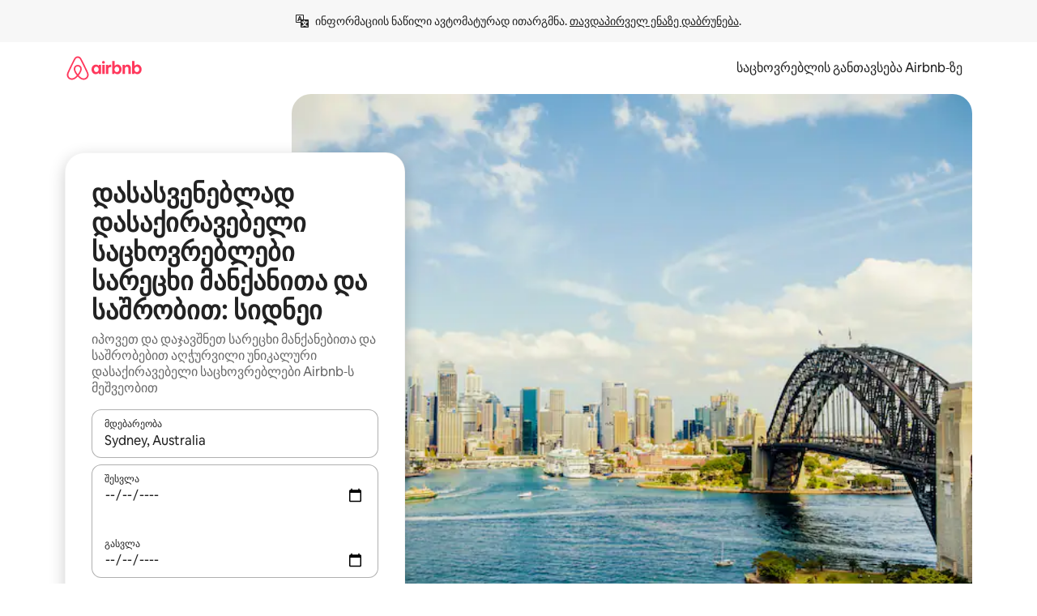

--- FILE ---
content_type: text/html;charset=utf-8
request_url: https://ka.airbnb.com/sydney-australia/stays/washer-and-dryer
body_size: 103685
content:
<!doctype html>
<html lang="ka" dir="ltr" data-is-hyperloop="true" data-is-async-local-storage="true" class="scrollbar-gutter"><head><meta charSet="utf-8"/><meta name="locale" content="ka"/><meta name="google" content="notranslate"/><meta id="csrf-param-meta-tag" name="csrf-param" content="authenticity_token"/><meta id="csrf-token-meta-tag" name="csrf-token" content=""/><meta id="english-canonical-url" content=""/><meta name="twitter:widgets:csp" content="on"/><meta name="mobile-web-app-capable" content="yes"/><meta name="apple-mobile-web-app-capable" content="yes"/><meta name="application-name" content="Airbnb"/><meta name="apple-mobile-web-app-title" content="Airbnb"/><meta name="theme-color" content="#ffffff"/><meta name="msapplication-navbutton-color" content="#ffffff"/><meta name="apple-mobile-web-app-status-bar-style" content="black-translucent"/><meta name="msapplication-starturl" content="/?utm_source=homescreen"/><style id="seo-css-reset" type="text/css"> @font-face { font-family: 'Airbnb Cereal VF'; src: url('https://a0.muscache.com/airbnb/static/airbnb-dls-web/build/fonts/cereal-variable/AirbnbCerealVF_W_Wght.8816d9e5c3b6a860636193e36b6ac4e4.woff2') format('woff2 supports variations'), url('https://a0.muscache.com/airbnb/static/airbnb-dls-web/build/fonts/cereal-variable/AirbnbCerealVF_W_Wght.8816d9e5c3b6a860636193e36b6ac4e4.woff2') format('woff2-variations'); font-style: normal; unicode-range: U+0000-03FF, U+0500-058F, U+0700-074F, U+0780-FAFF, U+FE00-FE6F, U+FF00-EFFFF, U+FFFFE-10FFFF; font-display: swap; } @font-face { font-family: 'Airbnb Cereal VF'; src: url('https://a0.muscache.com/airbnb/static/airbnb-dls-web/build/fonts/cereal-variable/AirbnbCerealVF_Italics_W_Wght.bd5e0f97cea11e9264b40656a83357ec.woff2') format('woff2 supports variations'), url('https://a0.muscache.com/airbnb/static/airbnb-dls-web/build/fonts/cereal-variable/AirbnbCerealVF_Italics_W_Wght.bd5e0f97cea11e9264b40656a83357ec.woff2') format('woff2-variations'); font-style: italic; unicode-range: U+0000-03FF, U+0500-058F, U+0700-074F, U+0780-FAFF, U+FE00-FE6F, U+FF00-EFFFF, U+FFFFE-10FFFF; font-display: swap; } @font-face { font-family: 'Airbnb Cereal VF'; unicode-range: U+0600-06FF, U+0750-077F; font-style: normal; src: url('https://a0.muscache.com/airbnb/static/airbnb-dls-web/build/fonts/cereal-variable/AirbnbCerealVF_Arabic_W_Wght.6bee4dd7ab27ef998da2f3a25ae61b48.woff2') format('woff2 supports variations'), url('https://a0.muscache.com/airbnb/static/airbnb-dls-web/build/fonts/cereal-variable/AirbnbCerealVF_Arabic_W_Wght.6bee4dd7ab27ef998da2f3a25ae61b48.woff2') format('woff2-variations'); font-display: swap; } @font-face { font-family: 'Airbnb Cereal VF'; unicode-range: U+0400-04FF; font-style: normal; src: url('https://a0.muscache.com/airbnb/static/airbnb-dls-web/build/fonts/cereal-variable/AirbnbCerealVF_Cyril_W_Wght.df06d21e3ece5673610c24f0090979ff.woff2') format('woff2 supports variations'), url('https://a0.muscache.com/airbnb/static/airbnb-dls-web/build/fonts/cereal-variable/AirbnbCerealVF_Cyril_W_Wght.df06d21e3ece5673610c24f0090979ff.woff2') format('woff2-variations'); font-display: swap; } @font-face { font-family: 'Airbnb Cereal VF'; unicode-range: U+0590-05FF, U+FB00-FB4F; font-style: normal; src: url('https://a0.muscache.com/airbnb/static/airbnb-dls-web/build/fonts/cereal-variable/AirbnbCerealVF_Hebrew_W_Wght.8c6defa083bcccea47d68d872b5a2b0c.woff2') format('woff2 supports variations'), url('https://a0.muscache.com/airbnb/static/airbnb-dls-web/build/fonts/cereal-variable/AirbnbCerealVF_Hebrew_W_Wght.8c6defa083bcccea47d68d872b5a2b0c.woff2') format('woff2-variations'); font-display: swap; } @font-face { font-family: 'Airbnb Cereal VF'; src: url('https://a0.muscache.com/airbnb/static/airbnb-dls-web/build/fonts/cereal-variable/AirbnbCerealVF_W_Wght.8816d9e5c3b6a860636193e36b6ac4e4.woff2') format('woff2 supports variations'), url('https://a0.muscache.com/airbnb/static/airbnb-dls-web/build/fonts/cereal-variable/AirbnbCerealVF_W_Wght.8816d9e5c3b6a860636193e36b6ac4e4.woff2') format('woff2-variations'); font-style: normal; font-display: swap; } @font-face { font-family: 'Airbnb Cereal VF'; unicode-range: U+0900-097F; font-style: normal; src: url('https://a0.muscache.com/airbnb/static/airbnb-dls-web/build/fonts/cereal-variable/AirbnbCerealVF_Deva_W_Wght.b498e56f4d652dd9addb81cdafd7e6d8.woff2') format('woff2 supports variations'), url('https://a0.muscache.com/airbnb/static/airbnb-dls-web/build/fonts/cereal-variable/AirbnbCerealVF_Deva_W_Wght.b498e56f4d652dd9addb81cdafd7e6d8.woff2') format('woff2-variations'); font-display: swap; } @font-face { font-family: 'Airbnb Cereal VF'; unicode-range: U+0E00-0E7F; font-style: normal; src: url('https://a0.muscache.com/airbnb/static/airbnb-dls-web/build/fonts/cereal-variable/AirbnbCerealVF_ThaiLp_W_Wght.e40f7fff25db11840de609db35118844.woff2') format('woff2 supports variations'), url('https://a0.muscache.com/airbnb/static/airbnb-dls-web/build/fonts/cereal-variable/AirbnbCerealVF_ThaiLp_W_Wght.e40f7fff25db11840de609db35118844.woff2') format('woff2-variations'); font-display: swap; } @font-face { font-family: 'Airbnb Cereal VF'; unicode-range: U+0370-03FF; font-style: normal; src: url('https://a0.muscache.com/airbnb/static/airbnb-dls-web/build/fonts/cereal-variable/AirbnbCerealVF_Greek_W_Wght.4eec7b9ea9093264b972a6eb2a7f13b8.woff2') format('woff2 supports variations'), url('https://a0.muscache.com/airbnb/static/airbnb-dls-web/build/fonts/cereal-variable/AirbnbCerealVF_Greek_W_Wght.4eec7b9ea9093264b972a6eb2a7f13b8.woff2') format('woff2-variations'); font-display: swap; } html{font-family: Airbnb Cereal VF,Circular,-apple-system,BlinkMacSystemFont,Roboto,Helvetica Neue,sans-serif;color:inherit;-webkit-font-smoothing:antialiased;-moz-osx-font-smoothing:grayscale;font-synthesis:none;}body{font-size:14px;line-height:1.43;}*,::before,::after{box-sizing:border-box;}html,body,blockquote,dl,dd,h1,h2,h3,h4,h5,h6,hr,figure,p,pre,fieldset{margin:0;padding:0;border:0;}article,aside,details,figcaption,figure,footer,header,hgroup,menu,nav,section{display:block;}ol,ul{list-style:none;margin:0;padding:0;}a{text-decoration:none;color:inherit}input{font-family:inherit;}table{border-collapse:collapse;}.screen-reader-only{border:0;clip:rect(0,0,0,0);height:1px;margin:-1px;overflow:hidden;padding:0;position:absolute;width:1px}.screen-reader-only-focusable:focus{clip:auto;height:auto;margin:0;overflow:visible;position:static;width:auto}.skip-to-content:focus{background-color:#fff;font-size:18px;padding:0 24px;position:absolute;left:3px;line-height:64px;top:3px;z-index:10000}</style><script src="https://a0.muscache.com/airbnb/static/packages/web/common/frontend/hyperloop-browser/metroRequire.227ca10613.js" defer="" crossorigin="anonymous"></script><script src="https://a0.muscache.com/airbnb/static/packages/web/common/frontend/hyperloop-browser/shims_post_modules.6052315266.js" defer="" crossorigin="anonymous"></script><script src="https://a0.muscache.com/airbnb/static/packages/web/ka/frontend/airmetro/browser/asyncRequire.d8e5996c31.js" defer="" crossorigin="anonymous"></script><script src="https://a0.muscache.com/airbnb/static/packages/web/common/frontend/hyperloop-browser/coreV2.1baf1d8370.js" defer="" crossorigin="anonymous"></script><script src="https://a0.muscache.com/airbnb/static/packages/web/common/b7d9.551822d9e2.js" defer="" crossorigin="anonymous"></script><script src="https://a0.muscache.com/airbnb/static/packages/web/common/frontend/seo-loop/routeHandler.9a8337f848.js" defer="" crossorigin="anonymous"></script><script src="https://a0.muscache.com/airbnb/static/packages/web/common/2148.7d59eb38df.js" defer="" crossorigin="anonymous"></script><script src="https://a0.muscache.com/airbnb/static/packages/web/common/217f.9224ff4b74.js" defer="" crossorigin="anonymous"></script><script src="https://a0.muscache.com/airbnb/static/packages/web/common/e18a.e9e13a26ba.js" defer="" crossorigin="anonymous"></script><script src="https://a0.muscache.com/airbnb/static/packages/web/common/57a4.c9d02cdb26.js" defer="" crossorigin="anonymous"></script><script src="https://a0.muscache.com/airbnb/static/packages/web/common/8c72.1317f2c77a.js" defer="" crossorigin="anonymous"></script><script src="https://a0.muscache.com/airbnb/static/packages/web/common/frontend/moment-more-formats/src/locale/ka.0290b35948.js" defer="" crossorigin="anonymous"></script><script src="https://a0.muscache.com/airbnb/static/packages/web/common/frontend/seo-loop/apps/landing-pages/initializer.fb05ba9774.js" defer="" crossorigin="anonymous"></script><script src="https://a0.muscache.com/airbnb/static/packages/web/ka/ce9a.fd12abf0a9.js" defer="" crossorigin="anonymous"></script><script src="https://a0.muscache.com/airbnb/static/packages/web/common/frontend/landing-pages/page-types/stays/StaysRouteContainer.d710a13f78.js" defer="" crossorigin="anonymous"></script><script src="https://a0.muscache.com/airbnb/static/packages/web/common/5f7b.52136a52e4.js" defer="" crossorigin="anonymous"></script><script src="https://a0.muscache.com/airbnb/static/packages/web/common/0a2f.411bade0ca.js" defer="" crossorigin="anonymous"></script><script src="https://a0.muscache.com/airbnb/static/packages/web/common/0c01.1dd2e29cab.js" defer="" crossorigin="anonymous"></script><script src="https://a0.muscache.com/airbnb/static/packages/web/common/ae27.73caea6e51.js" defer="" crossorigin="anonymous"></script><script src="https://a0.muscache.com/airbnb/static/packages/web/common/5b92.841f3a398d.js" defer="" crossorigin="anonymous"></script><script src="https://a0.muscache.com/airbnb/static/packages/web/common/9a38.7b6c576a72.js" defer="" crossorigin="anonymous"></script><script src="https://a0.muscache.com/airbnb/static/packages/web/common/e2da.c2c4778107.js" defer="" crossorigin="anonymous"></script><script src="https://a0.muscache.com/airbnb/static/packages/web/common/c6a9.dfbac8bd90.js" defer="" crossorigin="anonymous"></script><script src="https://a0.muscache.com/airbnb/static/packages/web/common/frontend/seo-loop/apps/landing-pages/client.5c8fd0ce2a.js" defer="" crossorigin="anonymous"></script><script>(function() {
  // pg_pixel is no-op now.
})()</script><script>"undefined"!=typeof window&&window.addEventListener("error",function e(r){if(window._errorReportingInitialized)return void window.removeEventListener("error",e);const{error:n}=r;if(!n)return;const o=r.message||n.message,t=/Requiring unknown module/.test(o)?.01:.1;if(Math.random()>t)return;const{locale:a,tracking_context:i}=window[Symbol.for("__ global cache key __")]?.["string | airbnb-bootstrap-data"]?.["_bootstrap-layout-init"]??{},s=a||navigator.language,l=location.pathname,c="undefined"!=typeof window?{tags:{loggingSource:"browser",sampleRate:String(t)}}:{sampleRate:String(t)};fetch("https://notify.bugsnag.com/",{headers:{"Bugsnag-Payload-Version":"5"},body:JSON.stringify({apiKey:"e393bc25e52fe915ffb56c14ddf2ff1b",payloadVersion:"5",notifier:{name:"Bugsnag JavaScript",version:"0.0.5-AirbnbUnhandledBufferedErrorCustomFetch",url:""},events:[{exceptions:[{errorClass:n.name,message:o,stacktrace:[{file:r.filename,lineNumber:r.lineno,columnNumber:r.colno}],type:"browserjs"}],request:{url:location.href},context:l,groupingHash:n.name.concat("-",o,"-",l),unhandled:!0,app:{releaseStage:i?.environment},device:{time:new Date,userAgent:navigator.userAgent},metaData:{infra:{app_name:i?.app,is_buffered_error:!0,loop_name:i?.controller,locale:s,service_worker_url:navigator.serviceWorker?.controller?.scriptURL},...c}}]}),method:"POST"})});</script><script>
// FID init code.
!function(e,n){let t,c,o,i=[];const r={passive:!0,capture:!0},f=new Date,u="pointerup",a="pointercancel";function s(e,n){t||(t=n,c=e,o=new Date,l())}function l(){c>=0&&c<o-f&&(i.forEach(e=>{e(c,t)}),i=[])}function p(t){if(t.cancelable){const c=(t.timeStamp>1e12?new Date:performance.now())-t.timeStamp;"pointerdown"===t.type?function(t,c){function o(){s(t,c),f()}function i(){f()}function f(){n(u,o,r),n(a,i,r)}e(u,o,r),e(a,i,r)}(c,t):s(c,t)}}var w;w=e,["click","mousedown","keydown","touchstart","pointerdown"].forEach(e=>{w(e,p,r)}),self.perfMetrics=self.perfMetrics||{},self.perfMetrics.onFirstInputDelay=function(e){i.push(e),l()},self.perfMetrics.clearFirstInputDelay=function(){t&&(t=null,c=null,o=null)}}(addEventListener,removeEventListener);
// LCP Polyfill code
!function(e,t,n){let o,r,c=0,a=0,s=0,i=!1,l=!0;const f=["IMG","H1","H2","H3","H4","H5","SVG"];let m,d,g;const u=["click","mousedown","keydown","touchstart","pointerdown","scroll"],E={passive:!0,capture:!0};function p(e,t,n){(t>1.000666778*a||o&&!document.body.contains(o))&&(a=t,s=n,o=e,g?.(s,o,a))}function h(e){d?.observe(e)}function N(){if(l)if(i)m||(m={IMG:document.getElementsByTagName("img"),H1:document.getElementsByTagName("h1"),H2:document.getElementsByTagName("h2"),H3:document.getElementsByTagName("h3"),H4:document.getElementsByTagName("h4"),H5:document.getElementsByTagName("h5"),SVG:document.getElementsByTagName("svg")}),f.forEach(e=>{Array.from(m[e]).forEach(e=>{h(e)})}),setTimeout(N,50);else{let e;for(!r&&document.body&&(r=document.createNodeIterator(document.body,NodeFilter.SHOW_ELEMENT,e=>{return t=e,f.includes(t.tagName)||t.hasAttribute("data-lcp-candidate")?NodeFilter.FILTER_ACCEPT:NodeFilter.FILTER_REJECT;var t}));e=r?.nextNode();)h(e);n(N)}}function H(){c=performance.now(),a=0,s=0,o=null,d=new IntersectionObserver(e=>{e.filter(e=>e.isIntersecting).forEach(e=>{!function(e,t,o){const r=t.height*t.width;if(["H1","H2","H3","H4","H5"].includes(e.tagName)){const t=document.createRange();t.selectNodeContents(e),n(()=>{const n=t.getBoundingClientRect(),c=n.height*n.width;o(e,Math.min(c,r),performance.now())})}else if("IMG"!==e.tagName)o(e,r,performance.now());else{const t=()=>n(()=>o(e,r,performance.now()));e.complete?t():e.addEventListener("load",t,{once:!0})}}(e.target,e.intersectionRect,p)})}),n(N),u.forEach(t=>{e(t,y,E)})}function y(e){const t=e.target;("scroll"!==e.type||"expand-trigger"!==t?.className&&"contract-trigger"!==t?.className)&&0!==a&&(performance.now()-c<250||T())}function T(){d?.disconnect(),u.forEach(e=>{t(e,y,E)}),l=!1,d=null}H(),self.perfMetrics=self.perfMetrics||{},self.perfMetrics.onLargestContentfulPaint=function(e){g=e,0!==s&&null!==o&&g(s,o,a)},self.perfMetrics.startSearchingForLargestContentfulPaint=H.bind(null,!1),self.perfMetrics.stopSearchingForLargestContentfulPaint=T,self.perfMetrics.markIsHydratedForLargestContentfulPaint=()=>{i=!0},self.perfMetrics.registerLCPCandidate=h,self.perfMetrics.inspectLCPTarget=()=>o}(addEventListener,removeEventListener,requestAnimationFrame);
// INP init code.
!function(e){let n,t=0;const r={value:-1,entries:[]};let i,o=[];const s=new Map;let a,c=0,l=1/0,u=0;function f(){return null!=a?c:null!=performance.interactionCount?performance.interactionCount:0}function d(){return f()-t}function p(e){e.forEach(e=>{e.interactionId&&function(e){if(null==e.interactionId)return;const n=o[o.length-1],t=s.get(e.interactionId);if(null!=t||o.length<10||e.duration>n.latency){if(null!=t)t.entries.push(e),t.latency=Math.max(t.latency,e.duration);else{const n={id:e.interactionId,latency:e.duration,entries:[e]};o.push(n),s.set(e.interactionId,n)}o.sort((e,n)=>n.latency-e.latency),o.splice(10).forEach(e=>{s.delete(e.id)})}}(e)});const n=function(){const e=Math.min(o.length-1,Math.floor(d()/50));return o[e]}();n&&n.latency!==r.value&&(r.value=n.latency,r.entries=n.entries,v())}function v(){r.value>=0&&i&&i(r.value,r.entries)}"PerformanceObserver"in window&&PerformanceObserver.supportedEntryTypes&&PerformanceObserver.supportedEntryTypes.includes("event")&&("interactionCount"in performance||null!=a||PerformanceObserver.supportedEntryTypes&&PerformanceObserver.supportedEntryTypes.includes("event")&&(a=new PerformanceObserver(e=>{Promise.resolve().then(()=>{e.getEntries().forEach(e=>{e.interactionId&&(l=Math.min(l,e.interactionId),u=Math.max(u,e.interactionId),c=u?(u-l)/7+1:0)})})}),a.observe({type:"event",buffered:!0,durationThreshold:0})),n=new PerformanceObserver(e=>{Promise.resolve().then(()=>{p(e.getEntries())})}),n.observe({type:"event",buffered:!0,durationThreshold:40}),n.observe({type:"first-input",buffered:!0}),e("visibilitychange",function(){null!=n&&"hidden"===document.visibilityState&&(p(n.takeRecords()),r.value<0&&d()>0&&(r.value=0,r.entries=[]),v())},!0),e("pageshow",function(e){e.persisted&&(o=[],s.clear(),t=f(),r.value=-1,r.entries=[])},!0)),self.perfMetrics=self.perfMetrics||{},self.perfMetrics.onInp=function(e){r.value>=0?e(r.value,r.entries):i=e},self.perfMetrics.clearInp=function(){o=[],s.clear(),t=0,c=0,l=1/0,u=0,r.value=-1,r.entries=[]}}(addEventListener);
</script><script>((e,t,o,n)=>{if(!n.supports("(font: -apple-system-body) and (-webkit-touch-callout: default)"))return;const d=e.createElement("div");d.setAttribute("style","font: -apple-system-body"),t.appendChild(d),"17px"===o(d).fontSize&&t.style.setProperty("font-size","16px"),t.removeChild(d)})(document,document.documentElement,getComputedStyle,CSS);</script><script>(()=>{if("undefined"==typeof window)return;if("ScrollTimeline"in window)return;const n=new Map;window.queuedAnimations=n,window.queuedAnimationsLoaded=new AbortController,window.addEventListener("animationstart",i=>{const e=i.target;e.getAnimations().filter(n=>n.animationName===i.animationName).forEach(i=>{n.set(i,e)})},{signal:window.queuedAnimationsLoaded.signal})})();</script><link rel="search" type="application/opensearchdescription+xml" href="/opensearch.xml" title="Airbnb"/><link rel="apple-touch-icon" href="https://a0.muscache.com/airbnb/static/icons/apple-touch-icon-76x76-3b313d93b1b5823293524b9764352ac9.png"/><link rel="apple-touch-icon" sizes="76x76" href="https://a0.muscache.com/airbnb/static/icons/apple-touch-icon-76x76-3b313d93b1b5823293524b9764352ac9.png"/><link rel="apple-touch-icon" sizes="120x120" href="https://a0.muscache.com/airbnb/static/icons/apple-touch-icon-120x120-52b1adb4fe3a8f825fc4b143de12ea4b.png"/><link rel="apple-touch-icon" sizes="152x152" href="https://a0.muscache.com/airbnb/static/icons/apple-touch-icon-152x152-7b7c6444b63d8b6ebad9dae7169e5ed6.png"/><link rel="apple-touch-icon" sizes="180x180" href="https://a0.muscache.com/airbnb/static/icons/apple-touch-icon-180x180-bcbe0e3960cd084eb8eaf1353cf3c730.png"/><link rel="icon" sizes="192x192" href="https://a0.muscache.com/im/pictures/airbnb-platform-assets/AirbnbPlatformAssets-Favicons/original/0d189acb-3f82-4b2c-b95f-ad1d6a803d13.png?im_w=240"/><link rel="shortcut icon" sizes="76x76" type="image/png" href="https://a0.muscache.com/im/pictures/airbnb-platform-assets/AirbnbPlatformAssets-Favicons/original/0d189acb-3f82-4b2c-b95f-ad1d6a803d13.png?im_w=240"/><link rel="mask-icon" href="https://a0.muscache.com/pictures/airbnb-platform-assets/AirbnbPlatformAssets-Favicons/original/304e8c59-05df-4fab-9846-f69fd7f749b0.svg?im_w=240" color="#FF5A5F"/><link rel="apple-touch-icon" href="https://a0.muscache.com/airbnb/static/icons/apple-touch-icon-76x76-3b313d93b1b5823293524b9764352ac9.png"/><link rel="apple-touch-icon" sizes="76x76" href="https://a0.muscache.com/airbnb/static/icons/apple-touch-icon-76x76-3b313d93b1b5823293524b9764352ac9.png"/><link rel="apple-touch-icon" sizes="120x120" href="https://a0.muscache.com/airbnb/static/icons/apple-touch-icon-120x120-52b1adb4fe3a8f825fc4b143de12ea4b.png"/><link rel="apple-touch-icon" sizes="152x152" href="https://a0.muscache.com/airbnb/static/icons/apple-touch-icon-152x152-7b7c6444b63d8b6ebad9dae7169e5ed6.png"/><link rel="apple-touch-icon" sizes="180x180" href="https://a0.muscache.com/airbnb/static/icons/apple-touch-icon-180x180-bcbe0e3960cd084eb8eaf1353cf3c730.png"/><link rel="icon" sizes="192x192" href="https://a0.muscache.com/im/pictures/airbnb-platform-assets/AirbnbPlatformAssets-Favicons/original/0d189acb-3f82-4b2c-b95f-ad1d6a803d13.png?im_w=240"/><link rel="shortcut icon" sizes="76x76" type="image/png" href="https://a0.muscache.com/im/pictures/airbnb-platform-assets/AirbnbPlatformAssets-Favicons/original/0d189acb-3f82-4b2c-b95f-ad1d6a803d13.png?im_w=240"/><link rel="mask-icon" href="https://a0.muscache.com/pictures/airbnb-platform-assets/AirbnbPlatformAssets-Favicons/original/304e8c59-05df-4fab-9846-f69fd7f749b0.svg?im_w=240" color="#FF5A5F"/><style id="aphrodite" type="text/css" data-aphrodite="true">._1wwxwzt{pointer-events:none !important;-webkit-user-select:none !important;user-select:none !important;white-space:pre-wrap !important;padding-left:0px !important;padding-right:0px !important;font-family:Airbnb Cereal VF,Circular,-apple-system,BlinkMacSystemFont,Roboto,Helvetica Neue,sans-serif !important;font-size:1.125rem !important;}._7h1p0g{margin:0 !important;padding:0 !important;}</style><style id="linaria" type="text/css" data-linaria="true">.c1jo210i.c1jo210i.c1jo210i{display:grid;}

.cnk25hy.cnk25hy.cnk25hy{height:100%;}

.e1mkvczo.e1mkvczo.e1mkvczo{grid-row:1;grid-column:1;}

.dir.perb90o.perb90o.perb90o{transition:opacity 75ms var(--motion-linear-curve-animation-timing-function), visibility 75ms var(--motion-linear-curve-animation-timing-function);}

.ni1yqzk.ni1yqzk.ni1yqzk{opacity:1;visibility:visible;}

.rgyynxb.rgyynxb.rgyynxb{opacity:0;visibility:hidden;}
.cyqdyy.cyqdyy.cyqdyy{position:relative;}

.dir.cyqdyy.cyqdyy.cyqdyy{background-color:var(--palette-white);}

.vz2oe5x.vz2oe5x.vz2oe5x{--view-transition_play-state:running;}

.vg7vsjx.vg7vsjx.vg7vsjx{height:100%;}

.v1cv8r21.v1cv8r21.v1cv8r21{display:contents;}

.vyb6402.vyb6402.vyb6402:where(.contextual-grow)::view-transition-group(container),.vyb6402.vyb6402.vyb6402:where(.contextual-grow)::view-transition-group(container-content){mix-blend-mode:normal;overflow:hidden;}

.dir.vyb6402.vyb6402.vyb6402:where(.contextual-grow)::view-transition-group(container),.dir.vyb6402.vyb6402.vyb6402:where(.contextual-grow)::view-transition-group(container-content){border-radius:var(--container-border-radius,15px);}

.dir.vyb6402.vyb6402.vyb6402:where(.contextual-grow)::view-transition-group(container){border-bottom:var(--container-border,none);}

@media (prefers-reduced-motion:no-preference){
.vyb6402.vyb6402.vyb6402:where(.contextual-grow).exit.exit.exit::view-transition-old(container){--view-transition_mix-blend-mode:plus-lighter;opacity:var(--view-transition-fade-effect_opacity-from);--view-transition-fade-effect_opacity-from:1;--view-transition-fade-effect_duration:75ms;--view-transition-fade-effect_transition_timing-function:var(--motion-linear-curve-animation-timing-function);--view-transition-fade-effect_delay:var(--contextual-grow_fade-delay,50ms);animation:var(--reduced-motion_duration,var(--view-transition-fade-effect_duration,200ms)) var(--view-transition-fade-effect_timing-function,linear) var(--view-transition-fade-effect_delay,0ms) 1 normal var(--view-transition_fill-mode,both) var(--view-transition_play-state,paused) fade-vyb6402;}

.dir.vyb6402.vyb6402.vyb6402:where(.contextual-grow).exit.exit.exit::view-transition-old(container){animation:var(--reduced-motion_duration,var(--view-transition-fade-effect_duration,200ms)) var(--view-transition-fade-effect_timing-function,linear) var(--view-transition-fade-effect_delay,0ms) 1 normal var(--view-transition_fill-mode,both) var(--view-transition_play-state,paused) fade-vyb6402;}

@keyframes fade-vyb6402{
from{opacity:var(--view-transition-fade-effect_opacity-from,0);visibility:visible;}

to{opacity:var(--view-transition-fade-effect_opacity-to,1);}}}

@media (prefers-reduced-motion:reduce),(update:slow),(update:none){
.vyb6402.vyb6402.vyb6402:where(.contextual-grow).exit.exit.exit::view-transition-old(container){--view-transition_mix-blend-mode:plus-lighter;opacity:var(--view-transition-fade-effect_opacity-from);}

.dir.vyb6402.vyb6402.vyb6402:where(.contextual-grow).exit.exit.exit::view-transition-old(container){animation:var(--reduced-motion_duration,var(--view-transition-fade-effect_duration,200ms)) var(--view-transition-fade-effect_timing-function,linear) var(--view-transition-fade-effect_delay,0ms) 1 normal var(--view-transition_fill-mode,both) var(--view-transition_play-state,paused) fade-vyb6402;}

@keyframes fade-vyb6402{
from{opacity:var(--view-transition-fade-effect_opacity-from,0);visibility:visible;}

to{opacity:var(--view-transition-fade-effect_opacity-to,1);}}}

@media (prefers-reduced-motion:no-preference){
.vyb6402.vyb6402.vyb6402:where(.contextual-grow).enter.enter.enter::view-transition-old(container){--view-transition_mix-blend-mode:plus-lighter;opacity:var(--view-transition-fade-effect_opacity-from);--view-transition-fade-effect_opacity-from:1;--view-transition-fade-effect_opacity-to:0;--view-transition-fade-effect_duration:75ms;--view-transition-fade-effect_transition_timing-function:var(--motion-linear-curve-animation-timing-function);--view-transition-fade-effect_delay:var(--contextual-grow_fade-delay,50ms);animation:var(--reduced-motion_duration,var(--view-transition-fade-effect_duration,200ms)) var(--view-transition-fade-effect_timing-function,linear) var(--view-transition-fade-effect_delay,0ms) 1 normal var(--view-transition_fill-mode,both) var(--view-transition_play-state,paused) fade-vyb6402;--view-transition-scale-effect_duration:500ms;animation:var(--reduced-motion_duration,var(--view-transition-scale-effect_duration,200ms)) var(--view-transition-scale-effect_timing-function,var(--motion-standard-curve-animation-timing-function)) var(--view-transition-scale-effect_delay,0ms) 1 normal var(--view-transition_fill-mode,both) var(--view-transition_play-state,paused) scale-vyb6402;}

.dir.vyb6402.vyb6402.vyb6402:where(.contextual-grow).enter.enter.enter::view-transition-old(container){animation:var(--reduced-motion_duration,var(--view-transition-fade-effect_duration,200ms)) var(--view-transition-fade-effect_timing-function,linear) var(--view-transition-fade-effect_delay,0ms) 1 normal var(--view-transition_fill-mode,both) var(--view-transition_play-state,paused) fade-vyb6402,var(--reduced-motion_duration,var(--view-transition-scale-effect_duration,200ms)) var(--view-transition-scale-effect_timing-function,var(--motion-standard-curve-animation-timing-function)) var(--view-transition-scale-effect_delay,0ms) 1 normal var(--view-transition_fill-mode,both) var(--view-transition_play-state,paused) scale-vyb6402;}

@keyframes fade-vyb6402{
from{opacity:var(--view-transition-fade-effect_opacity-from,0);visibility:visible;}

to{opacity:var(--view-transition-fade-effect_opacity-to,1);}}

@keyframes scale-vyb6402{
from{filter:var(--view-transition_from-filter);visibility:visible;scale:var(--view-transition-scale-effect_from,1);}

to{filter:var(--view-transition_to-filter);scale:var(--view-transition-scale-effect_to,0);}}}

@media (prefers-reduced-motion:reduce),(update:slow),(update:none){
.vyb6402.vyb6402.vyb6402:where(.contextual-grow).enter.enter.enter::view-transition-old(container){--view-transition_mix-blend-mode:plus-lighter;opacity:var(--view-transition-fade-effect_opacity-from);}

.dir.vyb6402.vyb6402.vyb6402:where(.contextual-grow).enter.enter.enter::view-transition-old(container){animation:var(--reduced-motion_duration,var(--view-transition-fade-effect_duration,200ms)) var(--view-transition-fade-effect_timing-function,linear) var(--view-transition-fade-effect_delay,0ms) 1 normal var(--view-transition_fill-mode,both) var(--view-transition_play-state,paused) fade-vyb6402;}

@keyframes fade-vyb6402{
from{opacity:var(--view-transition-fade-effect_opacity-from,0);visibility:visible;}

to{opacity:var(--view-transition-fade-effect_opacity-to,1);}}}

@media (prefers-reduced-motion:no-preference){
.vyb6402.vyb6402.vyb6402:where(.contextual-grow).enter.enter.enter::view-transition-new(container){--view-transition_mix-blend-mode:plus-lighter;opacity:var(--view-transition-fade-effect_opacity-from);--view-transition-fade-effect_opacity-from:1;--view-transition-fade-effect_duration:75ms;--view-transition-fade-effect_transition_timing-function:var(--motion-linear-curve-animation-timing-function);--view-transition-fade-effect_delay:var(--contextual-grow_fade-delay,50ms);animation:var(--reduced-motion_duration,var(--view-transition-fade-effect_duration,200ms)) var(--view-transition-fade-effect_timing-function,linear) var(--view-transition-fade-effect_delay,0ms) 1 normal var(--view-transition_fill-mode,both) var(--view-transition_play-state,paused) fade-vyb6402;animation:var(--reduced-motion_duration,var(--view-transition-scale-effect_duration,200ms)) var(--view-transition-scale-effect_timing-function,var(--motion-standard-curve-animation-timing-function)) var(--view-transition-scale-effect_delay,0ms) 1 normal var(--view-transition_fill-mode,both) var(--view-transition_play-state,paused) scale-vyb6402;}

.dir.vyb6402.vyb6402.vyb6402:where(.contextual-grow).enter.enter.enter::view-transition-new(container){animation:var(--reduced-motion_duration,var(--view-transition-fade-effect_duration,200ms)) var(--view-transition-fade-effect_timing-function,linear) var(--view-transition-fade-effect_delay,0ms) 1 normal var(--view-transition_fill-mode,both) var(--view-transition_play-state,paused) fade-vyb6402;}

@keyframes fade-vyb6402{
from{opacity:var(--view-transition-fade-effect_opacity-from,0);visibility:visible;}

to{opacity:var(--view-transition-fade-effect_opacity-to,1);}}

@keyframes scale-vyb6402{
from{filter:var(--view-transition_from-filter);visibility:visible;scale:var(--view-transition-scale-effect_from,1);}

to{filter:var(--view-transition_to-filter);scale:var(--view-transition-scale-effect_to,0);}}}

@media (prefers-reduced-motion:reduce),(update:slow),(update:none){
.vyb6402.vyb6402.vyb6402:where(.contextual-grow).enter.enter.enter::view-transition-new(container){--view-transition_mix-blend-mode:plus-lighter;opacity:var(--view-transition-fade-effect_opacity-from);}

.dir.vyb6402.vyb6402.vyb6402:where(.contextual-grow).enter.enter.enter::view-transition-new(container){animation:var(--reduced-motion_duration,var(--view-transition-fade-effect_duration,200ms)) var(--view-transition-fade-effect_timing-function,linear) var(--view-transition-fade-effect_delay,0ms) 1 normal var(--view-transition_fill-mode,both) var(--view-transition_play-state,paused) fade-vyb6402;}

@keyframes fade-vyb6402{
from{opacity:var(--view-transition-fade-effect_opacity-from,0);visibility:visible;}

to{opacity:var(--view-transition-fade-effect_opacity-to,1);}}}

.vyb6402.vyb6402.vyb6402:where(.contextual-grow)::view-transition-new(container-content){mix-blend-mode:normal;}

@media (prefers-reduced-motion:no-preference){
.vyb6402.vyb6402.vyb6402:where(.contextual-grow).enter.enter.enter::view-transition-old(container-content){mix-blend-mode:normal;--view-transition_mix-blend-mode:plus-lighter;opacity:var(--view-transition-fade-effect_opacity-from);--view-transition-fade-effect_opacity-from:1;--view-transition-fade-effect_opacity-to:0;--view-transition-fade-effect_duration:75ms;--view-transition-fade-effect_transition_timing-function:var(--motion-linear-curve-animation-timing-function);--view-transition-fade-effect_delay:var(--contextual-grow_fade-delay,50ms);animation:var(--reduced-motion_duration,var(--view-transition-fade-effect_duration,200ms)) var(--view-transition-fade-effect_timing-function,linear) var(--view-transition-fade-effect_delay,0ms) 1 normal var(--view-transition_fill-mode,both) var(--view-transition_play-state,paused) fade-vyb6402;}

.dir.vyb6402.vyb6402.vyb6402:where(.contextual-grow).enter.enter.enter::view-transition-old(container-content){animation:var(--reduced-motion_duration,var(--view-transition-fade-effect_duration,200ms)) var(--view-transition-fade-effect_timing-function,linear) var(--view-transition-fade-effect_delay,0ms) 1 normal var(--view-transition_fill-mode,both) var(--view-transition_play-state,paused) fade-vyb6402;}

@keyframes fade-vyb6402{
from{opacity:var(--view-transition-fade-effect_opacity-from,0);visibility:visible;}

to{opacity:var(--view-transition-fade-effect_opacity-to,1);}}}

@media (prefers-reduced-motion:reduce),(update:slow),(update:none){
.vyb6402.vyb6402.vyb6402:where(.contextual-grow).enter.enter.enter::view-transition-old(container-content){--view-transition_mix-blend-mode:plus-lighter;opacity:var(--view-transition-fade-effect_opacity-from);}

.dir.vyb6402.vyb6402.vyb6402:where(.contextual-grow).enter.enter.enter::view-transition-old(container-content){animation:var(--reduced-motion_duration,var(--view-transition-fade-effect_duration,200ms)) var(--view-transition-fade-effect_timing-function,linear) var(--view-transition-fade-effect_delay,0ms) 1 normal var(--view-transition_fill-mode,both) var(--view-transition_play-state,paused) fade-vyb6402;}

@keyframes fade-vyb6402{
from{opacity:var(--view-transition-fade-effect_opacity-from,0);visibility:visible;}

to{opacity:var(--view-transition-fade-effect_opacity-to,1);}}}

@media (prefers-reduced-motion:no-preference){
.vyb6402.vyb6402.vyb6402:where(.contextual-grow).enter.enter.enter::view-transition-new(container-content){mix-blend-mode:normal;--view-transition_mix-blend-mode:plus-lighter;opacity:var(--view-transition-fade-effect_opacity-from);--view-transition-fade-effect_opacity-from:var(--contextual-grow_content-start-opacity,0);--view-transition-fade-effect_duration:75ms;--view-transition-fade-effect_transition_timing-function:var(--motion-linear-curve-animation-timing-function);--view-transition-fade-effect_delay:var(--contextual-grow_fade-delay,50ms);animation:var(--reduced-motion_duration,var(--view-transition-fade-effect_duration,200ms)) var(--view-transition-fade-effect_timing-function,linear) var(--view-transition-fade-effect_delay,0ms) 1 normal var(--view-transition_fill-mode,both) var(--view-transition_play-state,paused) fade-vyb6402;}

.dir.vyb6402.vyb6402.vyb6402:where(.contextual-grow).enter.enter.enter::view-transition-new(container-content){animation:var(--reduced-motion_duration,var(--view-transition-fade-effect_duration,200ms)) var(--view-transition-fade-effect_timing-function,linear) var(--view-transition-fade-effect_delay,0ms) 1 normal var(--view-transition_fill-mode,both) var(--view-transition_play-state,paused) fade-vyb6402;}

@keyframes fade-vyb6402{
from{opacity:var(--view-transition-fade-effect_opacity-from,0);visibility:visible;}

to{opacity:var(--view-transition-fade-effect_opacity-to,1);}}}

@media (prefers-reduced-motion:reduce),(update:slow),(update:none){
.vyb6402.vyb6402.vyb6402:where(.contextual-grow).enter.enter.enter::view-transition-new(container-content){--view-transition_mix-blend-mode:plus-lighter;opacity:var(--view-transition-fade-effect_opacity-from);}

.dir.vyb6402.vyb6402.vyb6402:where(.contextual-grow).enter.enter.enter::view-transition-new(container-content){animation:var(--reduced-motion_duration,var(--view-transition-fade-effect_duration,200ms)) var(--view-transition-fade-effect_timing-function,linear) var(--view-transition-fade-effect_delay,0ms) 1 normal var(--view-transition_fill-mode,both) var(--view-transition_play-state,paused) fade-vyb6402;}

@keyframes fade-vyb6402{
from{opacity:var(--view-transition-fade-effect_opacity-from,0);visibility:visible;}

to{opacity:var(--view-transition-fade-effect_opacity-to,1);}}}

@media (prefers-reduced-motion:no-preference){
.vyb6402.vyb6402.vyb6402:where(.contextual-grow).exit.exit.exit::view-transition-old(container-content){--view-transition_mix-blend-mode:plus-lighter;opacity:var(--view-transition-fade-effect_opacity-from);--view-transition-fade-effect_opacity-from:1;--view-transition-fade-effect_opacity-to:0;--view-transition-fade-effect_duration:75ms;--view-transition-fade-effect_transition_timing-function:var(--motion-linear-curve-animation-timing-function);--view-transition-fade-effect_delay:var(--contextual-grow_fade-delay,50ms);animation:var(--reduced-motion_duration,var(--view-transition-fade-effect_duration,200ms)) var(--view-transition-fade-effect_timing-function,linear) var(--view-transition-fade-effect_delay,0ms) 1 normal var(--view-transition_fill-mode,both) var(--view-transition_play-state,paused) fade-vyb6402;}

.dir.vyb6402.vyb6402.vyb6402:where(.contextual-grow).exit.exit.exit::view-transition-old(container-content){animation:var(--reduced-motion_duration,var(--view-transition-fade-effect_duration,200ms)) var(--view-transition-fade-effect_timing-function,linear) var(--view-transition-fade-effect_delay,0ms) 1 normal var(--view-transition_fill-mode,both) var(--view-transition_play-state,paused) fade-vyb6402;}

@keyframes fade-vyb6402{
from{opacity:var(--view-transition-fade-effect_opacity-from,0);visibility:visible;}

to{opacity:var(--view-transition-fade-effect_opacity-to,1);}}}

@media (prefers-reduced-motion:reduce),(update:slow),(update:none){
.vyb6402.vyb6402.vyb6402:where(.contextual-grow).exit.exit.exit::view-transition-old(container-content){--view-transition_mix-blend-mode:plus-lighter;opacity:var(--view-transition-fade-effect_opacity-from);}

.dir.vyb6402.vyb6402.vyb6402:where(.contextual-grow).exit.exit.exit::view-transition-old(container-content){animation:var(--reduced-motion_duration,var(--view-transition-fade-effect_duration,200ms)) var(--view-transition-fade-effect_timing-function,linear) var(--view-transition-fade-effect_delay,0ms) 1 normal var(--view-transition_fill-mode,both) var(--view-transition_play-state,paused) fade-vyb6402;}

@keyframes fade-vyb6402{
from{opacity:var(--view-transition-fade-effect_opacity-from,0);visibility:visible;}

to{opacity:var(--view-transition-fade-effect_opacity-to,1);}}}

@media (prefers-reduced-motion:no-preference){
.vyb6402.vyb6402.vyb6402:where(.contextual-grow).exit.exit.exit::view-transition-new(container-content){mix-blend-mode:normal;--view-transition_mix-blend-mode:plus-lighter;opacity:var(--view-transition-fade-effect_opacity-from);--view-transition-fade-effect_duration:75ms;--view-transition-fade-effect_transition_timing-function:var(--motion-linear-curve-animation-timing-function);--view-transition-fade-effect_delay:var(--contextual-grow_fade-delay,50ms);animation:var(--reduced-motion_duration,var(--view-transition-fade-effect_duration,200ms)) var(--view-transition-fade-effect_timing-function,linear) var(--view-transition-fade-effect_delay,0ms) 1 normal var(--view-transition_fill-mode,both) var(--view-transition_play-state,paused) fade-vyb6402;}

.dir.vyb6402.vyb6402.vyb6402:where(.contextual-grow).exit.exit.exit::view-transition-new(container-content){animation:var(--reduced-motion_duration,var(--view-transition-fade-effect_duration,200ms)) var(--view-transition-fade-effect_timing-function,linear) var(--view-transition-fade-effect_delay,0ms) 1 normal var(--view-transition_fill-mode,both) var(--view-transition_play-state,paused) fade-vyb6402;}

@keyframes fade-vyb6402{
from{opacity:var(--view-transition-fade-effect_opacity-from,0);visibility:visible;}

to{opacity:var(--view-transition-fade-effect_opacity-to,1);}}}

@media (prefers-reduced-motion:reduce),(update:slow),(update:none){
.vyb6402.vyb6402.vyb6402:where(.contextual-grow).exit.exit.exit::view-transition-new(container-content){--view-transition_mix-blend-mode:plus-lighter;opacity:var(--view-transition-fade-effect_opacity-from);}

.dir.vyb6402.vyb6402.vyb6402:where(.contextual-grow).exit.exit.exit::view-transition-new(container-content){animation:var(--reduced-motion_duration,var(--view-transition-fade-effect_duration,200ms)) var(--view-transition-fade-effect_timing-function,linear) var(--view-transition-fade-effect_delay,0ms) 1 normal var(--view-transition_fill-mode,both) var(--view-transition_play-state,paused) fade-vyb6402;}

@keyframes fade-vyb6402{
from{opacity:var(--view-transition-fade-effect_opacity-from,0);visibility:visible;}

to{opacity:var(--view-transition-fade-effect_opacity-to,1);}}}

@media (prefers-reduced-motion:no-preference){
.vyb6402.vyb6402.vyb6402:where(.contextual-grow).exit.exit.exit::view-transition-new(container){--view-transition_mix-blend-mode:plus-lighter;opacity:var(--view-transition-fade-effect_opacity-from);--view-transition-fade-effect_duration:75ms;--view-transition-fade-effect_transition_timing-function:var(--motion-linear-curve-animation-timing-function);--view-transition-fade-effect_delay:var(--contextual-grow_fade-delay,50ms);animation:var(--reduced-motion_duration,var(--view-transition-fade-effect_duration,200ms)) var(--view-transition-fade-effect_timing-function,linear) var(--view-transition-fade-effect_delay,0ms) 1 normal var(--view-transition_fill-mode,both) var(--view-transition_play-state,paused) fade-vyb6402;}

.dir.vyb6402.vyb6402.vyb6402:where(.contextual-grow).exit.exit.exit::view-transition-new(container){animation:var(--reduced-motion_duration,var(--view-transition-fade-effect_duration,200ms)) var(--view-transition-fade-effect_timing-function,linear) var(--view-transition-fade-effect_delay,0ms) 1 normal var(--view-transition_fill-mode,both) var(--view-transition_play-state,paused) fade-vyb6402;}

@keyframes fade-vyb6402{
from{opacity:var(--view-transition-fade-effect_opacity-from,0);visibility:visible;}

to{opacity:var(--view-transition-fade-effect_opacity-to,1);}}}

@media (prefers-reduced-motion:reduce),(update:slow),(update:none){
.vyb6402.vyb6402.vyb6402:where(.contextual-grow).exit.exit.exit::view-transition-new(container){--view-transition_mix-blend-mode:plus-lighter;opacity:var(--view-transition-fade-effect_opacity-from);}

.dir.vyb6402.vyb6402.vyb6402:where(.contextual-grow).exit.exit.exit::view-transition-new(container){animation:var(--reduced-motion_duration,var(--view-transition-fade-effect_duration,200ms)) var(--view-transition-fade-effect_timing-function,linear) var(--view-transition-fade-effect_delay,0ms) 1 normal var(--view-transition_fill-mode,both) var(--view-transition_play-state,paused) fade-vyb6402;}

@keyframes fade-vyb6402{
from{opacity:var(--view-transition-fade-effect_opacity-from,0);visibility:visible;}

to{opacity:var(--view-transition-fade-effect_opacity-to,1);}}}

.vyb6402.vyb6402.vyb6402:where(.contextual-grow).enter.enter.enter::view-transition-new(root){display:none;}

.vyb6402.vyb6402.vyb6402:where(.contextual-grow).exit.exit.exit::view-transition-old(root){display:none;}

@media (prefers-reduced-motion:no-preference){
.vyb6402.vyb6402.vyb6402:where(.contextual-grow).enter.enter.enter::view-transition-old(root){--view-transition_mix-blend-mode:plus-lighter;opacity:var(--view-transition-fade-effect_opacity-from);--view-transition-fade-effect_opacity-from:var(--contextual-grow_start-opacity,1);--view-transition-fade-effect_opacity-to:var(--contextual-grow_end-opacity,0);--view-transition-fade-effect_duration:75ms;--view-transition-fade-effect_delay:var(--contextual-grow_fade-delay,50ms);animation:var(--reduced-motion_duration,var(--view-transition-fade-effect_duration,200ms)) var(--view-transition-fade-effect_timing-function,linear) var(--view-transition-fade-effect_delay,0ms) 1 normal var(--view-transition_fill-mode,both) var(--view-transition_play-state,paused) fade-vyb6402;--view-transition-scale-effect_to:var(--contextual-grow_scale--end,0.94);--view-transition-scale-effect_duration:500ms;animation:var(--reduced-motion_duration,var(--view-transition-scale-effect_duration,200ms)) var(--view-transition-scale-effect_timing-function,var(--motion-standard-curve-animation-timing-function)) var(--view-transition-scale-effect_delay,0ms) 1 normal var(--view-transition_fill-mode,both) var(--view-transition_play-state,paused) scale-vyb6402;--view-transition_from-filter:brightness(var(--scrim-animation_end-brightness,1));--view-transition_to-filter:brightness(var(--scrim-animation_start-brightness,0.6));}

.dir.vyb6402.vyb6402.vyb6402:where(.contextual-grow).enter.enter.enter::view-transition-old(root){animation:var(--reduced-motion_duration,var(--view-transition-fade-effect_duration,200ms)) var(--view-transition-fade-effect_timing-function,linear) var(--view-transition-fade-effect_delay,0ms) 1 normal var(--view-transition_fill-mode,both) var(--view-transition_play-state,paused) fade-vyb6402,var(--reduced-motion_duration,var(--view-transition-scale-effect_duration,200ms)) var(--view-transition-scale-effect_timing-function,var(--motion-standard-curve-animation-timing-function)) var(--view-transition-scale-effect_delay,0ms) 1 normal var(--view-transition_fill-mode,both) var(--view-transition_play-state,paused) scale-vyb6402;}

@keyframes fade-vyb6402{
from{opacity:var(--view-transition-fade-effect_opacity-from,0);visibility:visible;}

to{opacity:var(--view-transition-fade-effect_opacity-to,1);}}

@keyframes scale-vyb6402{
from{filter:var(--view-transition_from-filter);visibility:visible;scale:var(--view-transition-scale-effect_from,1);}

to{filter:var(--view-transition_to-filter);scale:var(--view-transition-scale-effect_to,0);}}}

@media (prefers-reduced-motion:reduce),(update:slow),(update:none){
.vyb6402.vyb6402.vyb6402:where(.contextual-grow).enter.enter.enter::view-transition-old(root){--view-transition_mix-blend-mode:plus-lighter;opacity:var(--view-transition-fade-effect_opacity-from);}

.dir.vyb6402.vyb6402.vyb6402:where(.contextual-grow).enter.enter.enter::view-transition-old(root){animation:var(--reduced-motion_duration,var(--view-transition-fade-effect_duration,200ms)) var(--view-transition-fade-effect_timing-function,linear) var(--view-transition-fade-effect_delay,0ms) 1 normal var(--view-transition_fill-mode,both) var(--view-transition_play-state,paused) fade-vyb6402;}

@keyframes fade-vyb6402{
from{opacity:var(--view-transition-fade-effect_opacity-from,0);visibility:visible;}

to{opacity:var(--view-transition-fade-effect_opacity-to,1);}}}

@media (prefers-reduced-motion:no-preference){
.vyb6402.vyb6402.vyb6402:where(.contextual-grow).exit.exit.exit::view-transition-new(root){--view-transition-scale-effect_from:var(--contextual-grow_scale--end,0.94);--view-transition-scale-effect_to:var(--contextual-grow_scale--start,1);--view-transition-scale-effect_duration:500ms;animation:var(--reduced-motion_duration,var(--view-transition-scale-effect_duration,200ms)) var(--view-transition-scale-effect_timing-function,var(--motion-standard-curve-animation-timing-function)) var(--view-transition-scale-effect_delay,0ms) 1 normal var(--view-transition_fill-mode,both) var(--view-transition_play-state,paused) scale-vyb6402;--view-transition_from-filter:brightness(var(--scrim-animation_end-brightness,0.6));--view-transition_to-filter:brightness(var(--scrim-animation_start-brightness,1));}

.dir.vyb6402.vyb6402.vyb6402:where(.contextual-grow).exit.exit.exit::view-transition-new(root){animation:var(--reduced-motion_duration,var(--view-transition-scale-effect_duration,200ms)) var(--view-transition-scale-effect_timing-function,var(--motion-standard-curve-animation-timing-function)) var(--view-transition-scale-effect_delay,0ms) 1 normal var(--view-transition_fill-mode,both) var(--view-transition_play-state,paused) scale-vyb6402;}

@keyframes scale-vyb6402{
from{filter:var(--view-transition_from-filter);visibility:visible;scale:var(--view-transition-scale-effect_from,1);}

to{filter:var(--view-transition_to-filter);scale:var(--view-transition-scale-effect_to,0);}}}

@media (prefers-reduced-motion:reduce),(update:slow),(update:none){
.vyb6402.vyb6402.vyb6402:where(.contextual-grow).exit.exit.exit::view-transition-new(root){--view-transition_mix-blend-mode:plus-lighter;opacity:var(--view-transition-fade-effect_opacity-from);}

.dir.vyb6402.vyb6402.vyb6402:where(.contextual-grow).exit.exit.exit::view-transition-new(root){animation:var(--reduced-motion_duration,var(--view-transition-fade-effect_duration,200ms)) var(--view-transition-fade-effect_timing-function,linear) var(--view-transition-fade-effect_delay,0ms) 1 normal var(--view-transition_fill-mode,both) var(--view-transition_play-state,paused) fade-vyb6402;}

@keyframes fade-vyb6402{
from{opacity:var(--view-transition-fade-effect_opacity-from,0);visibility:visible;}

to{opacity:var(--view-transition-fade-effect_opacity-to,1);}}}

.vyb6402.vyb6402.vyb6402:where(.contextual-grow).exit.exit.exit::view-transition-new(root) [data-static-element-wrapper] > [view-transition-element] [view-transition-element]{--view-transition_visibility:visible;}

.vyb6402.vyb6402.vyb6402:where(.contextual-grow)::view-transition-group(root)::view-transition-new > [data-static-element-wrapper] > [view-transition-element]{visibility:visible;}

.vyb6402.vyb6402.vyb6402:where(.contextual-grow)::view-transition-group(root) [frozen-view-transition-old] [data-static-element-wrapper] > [view-transition-element] [view-transition-element],.vyb6402.vyb6402.vyb6402:where(.contextual-grow)::view-transition-group(root)::view-transition-old [data-static-element-wrapper] > [view-transition-element] [view-transition-element]{--view-transition_visibility:visible;}

.vyb6402.vyb6402.vyb6402:where(.contextual-grow)::view-transition-group(root) [frozen-view-transition-old] [data-static-element-wrapper] > [view-transition-element] [view-transition-element] [active-element='true'],.vyb6402.vyb6402.vyb6402:where(.contextual-grow)::view-transition-group(root)::view-transition-old [data-static-element-wrapper] > [view-transition-element] [view-transition-element] [active-element='true']{visibility:hidden;}

.v1koiow6.v1koiow6.v1koiow6:where(.slide-in-and-fade)::view-transition-new(root){mix-blend-mode:normal;}

.dir.v1koiow6.v1koiow6.v1koiow6:where(.slide-in-and-fade)::view-transition-new(root){animation:none;}

.dir.v1koiow6.v1koiow6.v1koiow6:where(.slide-in-and-fade)::view-transition-group(root){animation:none;}

.v1koiow6.v1koiow6.v1koiow6:where(.slide-in-and-fade)::view-transition-old(root){display:none;}

.dir.v1koiow6.v1koiow6.v1koiow6:where(.slide-in-and-fade)::view-transition-group(screen){animation:none;}

.v1koiow6.v1koiow6.v1koiow6:where(.slide-in-and-fade)::view-transition-image-pair(screen){mix-blend-mode:normal;display:grid;height:100%;overflow:hidden;}

.v1koiow6.v1koiow6.v1koiow6:where(.slide-in-and-fade)::view-transition-old(screen),.v1koiow6.v1koiow6.v1koiow6:where(.slide-in-and-fade)::view-transition-new(screen){display:flex;grid-area:1 / 1;mix-blend-mode:normal;position:static;}

.dir.v1koiow6.v1koiow6.v1koiow6:where(.slide-in-and-fade)::view-transition-new(screen){animation:none;}

@media (prefers-reduced-motion:no-preference){
.v1koiow6.v1koiow6.v1koiow6:where(.slide-in-and-fade).enter.enter.enter::view-transition-old(screen){--view-transition_mix-blend-mode:normal;--view-transition-fade-effect_opacity-from:1;--view-transition-relative-move-effect_from-x:0;--view-transition-relative-move-effect_to-x:calc(-1 * var(--slide-in-and-fade_offset-x-to,200px));--view-transition-relative-move-effect_duration:500ms;animation:var(--reduced-motion_duration,var(--view-transition-relative-move-effect_duration,200ms)) var(--view-transition-relative-move-effect_timing-function,var(--motion-standard-curve-animation-timing-function)) var(--view-transition-relative-move-effect_delay,0ms) 1 normal var(--view-transition_fill-mode,both) var(--view-transition_play-state,paused) relative-move-v1koiow6;--view-transition_mix-blend-mode:plus-lighter;opacity:var(--view-transition-fade-effect_opacity-from);--view-transition-fade-effect_opacity-from:1;--view-transition-fade-effect_opacity-to:0;--view-transition-fade-effect_duration:75ms;animation:var(--reduced-motion_duration,var(--view-transition-fade-effect_duration,200ms)) var(--view-transition-fade-effect_timing-function,linear) var(--view-transition-fade-effect_delay,0ms) 1 normal var(--view-transition_fill-mode,both) var(--view-transition_play-state,paused) fade-v1koiow6;}

.dir.v1koiow6.v1koiow6.v1koiow6:where(.slide-in-and-fade).enter.enter.enter::view-transition-old(screen){animation:var(--reduced-motion_duration,var(--view-transition-fade-effect_duration,200ms)) var(--view-transition-fade-effect_timing-function,linear) var(--view-transition-fade-effect_delay,0ms) 1 normal var(--view-transition_fill-mode,both) var(--view-transition_play-state,paused) fade-v1koiow6,var(--reduced-motion_duration,var(--view-transition-relative-move-effect_duration,200ms)) var(--view-transition-relative-move-effect_timing-function,var(--motion-standard-curve-animation-timing-function)) var(--view-transition-relative-move-effect_delay,0ms) 1 normal var(--view-transition_fill-mode,both) var(--view-transition_play-state,paused) relative-move-v1koiow6;animation-duration:var(--slide-in-and-fade_fade-out-duration,75ms),var(--slide-in-and-fade_move-duration,500ms);}

@keyframes relative-move-v1koiow6{
from{filter:var(--view-transition_from-filter);visibility:visible;transform:translate( var(--view-transition-relative-move-effect_from-x,0),var(--view-transition-relative-move-effect_from-y,0) );scale:var(--view-transition-relative-move-effect_scale-from,1);}

to{filter:var(--view-transition_to-filter);transform:translate( var(--view-transition-relative-move-effect_to-x,0),var(--view-transition-relative-move-effect_to-y,0) );scale:var(--view-transition-relative-move-effect_scale-to,1);}}

@keyframes fade-v1koiow6{
from{opacity:var(--view-transition-fade-effect_opacity-from,0);visibility:visible;}

to{opacity:var(--view-transition-fade-effect_opacity-to,1);}}}

@media (prefers-reduced-motion:reduce),(update:slow),(update:none){
.v1koiow6.v1koiow6.v1koiow6:where(.slide-in-and-fade).enter.enter.enter::view-transition-old(screen){--view-transition_mix-blend-mode:plus-lighter;opacity:var(--view-transition-fade-effect_opacity-from);--view-transition-fade-effect_opacity-from:1;--view-transition-fade-effect_opacity-to:0;}

.dir.v1koiow6.v1koiow6.v1koiow6:where(.slide-in-and-fade).enter.enter.enter::view-transition-old(screen){animation:var(--reduced-motion_duration,var(--view-transition-fade-effect_duration,200ms)) var(--view-transition-fade-effect_timing-function,linear) var(--view-transition-fade-effect_delay,0ms) 1 normal var(--view-transition_fill-mode,both) var(--view-transition_play-state,paused) fade-v1koiow6;}

@keyframes fade-v1koiow6{
from{opacity:var(--view-transition-fade-effect_opacity-from,0);visibility:visible;}

to{opacity:var(--view-transition-fade-effect_opacity-to,1);}}}

.dir.v1koiow6.v1koiow6.v1koiow6:where(.slide-in-and-fade).enter.enter.enter::view-transition-new(screen){background:var(--view-transition_panel-background,#fff);}

@media (prefers-reduced-motion:no-preference){
.v1koiow6.v1koiow6.v1koiow6:where(.slide-in-and-fade).enter.enter.enter::view-transition-new(screen){--view-transition_mix-blend-mode:normal;--view-transition-fade-effect_opacity-from:1;--view-transition-relative-move-effect_from-x:var(--slide-in-and-fade_offset-x-from,200px);--view-transition-relative-move-effect_to-x:0;--view-transition-relative-move-effect_duration:500ms;animation:var(--reduced-motion_duration,var(--view-transition-relative-move-effect_duration,200ms)) var(--view-transition-relative-move-effect_timing-function,var(--motion-standard-curve-animation-timing-function)) var(--view-transition-relative-move-effect_delay,0ms) 1 normal var(--view-transition_fill-mode,both) var(--view-transition_play-state,paused) relative-move-v1koiow6;--view-transition_mix-blend-mode:plus-lighter;opacity:var(--view-transition-fade-effect_opacity-from);--view-transition-fade-effect_opacity-from:0;--view-transition-fade-effect_opacity-to:1;--view-transition-fade-effect_duration:350ms;--view-transition-fade-effect_delay:50ms;animation:var(--reduced-motion_duration,var(--view-transition-fade-effect_duration,200ms)) var(--view-transition-fade-effect_timing-function,linear) var(--view-transition-fade-effect_delay,0ms) 1 normal var(--view-transition_fill-mode,both) var(--view-transition_play-state,paused) fade-v1koiow6;}

.dir.v1koiow6.v1koiow6.v1koiow6:where(.slide-in-and-fade).enter.enter.enter::view-transition-new(screen){margin-top:calc( var(--view-transition-group-new_top,0) - var(--view-transition-group-old_top,0) );animation:var(--reduced-motion_duration,var(--view-transition-fade-effect_duration,200ms)) var(--view-transition-fade-effect_timing-function,linear) var(--view-transition-fade-effect_delay,0ms) 1 normal var(--view-transition_fill-mode,both) var(--view-transition_play-state,paused) fade-v1koiow6,var(--reduced-motion_duration,var(--view-transition-relative-move-effect_duration,200ms)) var(--view-transition-relative-move-effect_timing-function,var(--motion-standard-curve-animation-timing-function)) var(--view-transition-relative-move-effect_delay,0ms) 1 normal var(--view-transition_fill-mode,both) var(--view-transition_play-state,paused) relative-move-v1koiow6;animation-duration:var(--slide-in-and-fade_fade-in-duration,350ms),var(--slide-in-and-fade_move-duration,500ms);}

@keyframes relative-move-v1koiow6{
from{filter:var(--view-transition_from-filter);visibility:visible;transform:translate( var(--view-transition-relative-move-effect_from-x,0),var(--view-transition-relative-move-effect_from-y,0) );scale:var(--view-transition-relative-move-effect_scale-from,1);}

to{filter:var(--view-transition_to-filter);transform:translate( var(--view-transition-relative-move-effect_to-x,0),var(--view-transition-relative-move-effect_to-y,0) );scale:var(--view-transition-relative-move-effect_scale-to,1);}}

@keyframes fade-v1koiow6{
from{opacity:var(--view-transition-fade-effect_opacity-from,0);visibility:visible;}

to{opacity:var(--view-transition-fade-effect_opacity-to,1);}}}

@media (prefers-reduced-motion:reduce),(update:slow),(update:none){
.v1koiow6.v1koiow6.v1koiow6:where(.slide-in-and-fade).enter.enter.enter::view-transition-new(screen){--view-transition_mix-blend-mode:plus-lighter;opacity:var(--view-transition-fade-effect_opacity-from);--view-transition-fade-effect_opacity-from:0;--view-transition-fade-effect_opacity-to:1;}

.dir.v1koiow6.v1koiow6.v1koiow6:where(.slide-in-and-fade).enter.enter.enter::view-transition-new(screen){animation:var(--reduced-motion_duration,var(--view-transition-fade-effect_duration,200ms)) var(--view-transition-fade-effect_timing-function,linear) var(--view-transition-fade-effect_delay,0ms) 1 normal var(--view-transition_fill-mode,both) var(--view-transition_play-state,paused) fade-v1koiow6;}

@keyframes fade-v1koiow6{
from{opacity:var(--view-transition-fade-effect_opacity-from,0);visibility:visible;}

to{opacity:var(--view-transition-fade-effect_opacity-to,1);}}}

.v1koiow6.v1koiow6.v1koiow6:where(.slide-in-and-fade).exit.exit.exit::view-transition-new(screen){--view-transition_mix-blend-mode:normal;}

@media (prefers-reduced-motion:no-preference){
.v1koiow6.v1koiow6.v1koiow6:where(.slide-in-and-fade).exit.exit.exit::view-transition-new(screen){--view-transition_mix-blend-mode:normal;--view-transition-fade-effect_opacity-from:1;--view-transition-relative-move-effect_from-x:calc(-1 * var(--slide-in-and-fade_offset-x-from,200px));--view-transition-relative-move-effect_to-x:0;--view-transition-relative-move-effect_duration:500ms;animation:var(--reduced-motion_duration,var(--view-transition-relative-move-effect_duration,200ms)) var(--view-transition-relative-move-effect_timing-function,var(--motion-standard-curve-animation-timing-function)) var(--view-transition-relative-move-effect_delay,0ms) 1 normal var(--view-transition_fill-mode,both) var(--view-transition_play-state,paused) relative-move-v1koiow6;--view-transition_mix-blend-mode:plus-lighter;opacity:var(--view-transition-fade-effect_opacity-from);--view-transition-fade-effect_opacity-from:0;--view-transition-fade-effect_opacity-to:1;--view-transition-fade-effect_duration:350ms;--view-transition-fade-effect_delay:50ms;animation:var(--reduced-motion_duration,var(--view-transition-fade-effect_duration,200ms)) var(--view-transition-fade-effect_timing-function,linear) var(--view-transition-fade-effect_delay,0ms) 1 normal var(--view-transition_fill-mode,both) var(--view-transition_play-state,paused) fade-v1koiow6;}

.dir.v1koiow6.v1koiow6.v1koiow6:where(.slide-in-and-fade).exit.exit.exit::view-transition-new(screen){animation:var(--reduced-motion_duration,var(--view-transition-fade-effect_duration,200ms)) var(--view-transition-fade-effect_timing-function,linear) var(--view-transition-fade-effect_delay,0ms) 1 normal var(--view-transition_fill-mode,both) var(--view-transition_play-state,paused) fade-v1koiow6,var(--reduced-motion_duration,var(--view-transition-relative-move-effect_duration,200ms)) var(--view-transition-relative-move-effect_timing-function,var(--motion-standard-curve-animation-timing-function)) var(--view-transition-relative-move-effect_delay,0ms) 1 normal var(--view-transition_fill-mode,both) var(--view-transition_play-state,paused) relative-move-v1koiow6;animation-duration:var(--slide-in-and-fade_fade-in-duration,350ms),var(--slide-in-and-fade_move-duration,500ms);}

@keyframes relative-move-v1koiow6{
from{filter:var(--view-transition_from-filter);visibility:visible;transform:translate( var(--view-transition-relative-move-effect_from-x,0),var(--view-transition-relative-move-effect_from-y,0) );scale:var(--view-transition-relative-move-effect_scale-from,1);}

to{filter:var(--view-transition_to-filter);transform:translate( var(--view-transition-relative-move-effect_to-x,0),var(--view-transition-relative-move-effect_to-y,0) );scale:var(--view-transition-relative-move-effect_scale-to,1);}}

@keyframes fade-v1koiow6{
from{opacity:var(--view-transition-fade-effect_opacity-from,0);visibility:visible;}

to{opacity:var(--view-transition-fade-effect_opacity-to,1);}}}

@media (prefers-reduced-motion:reduce),(update:slow),(update:none){
.v1koiow6.v1koiow6.v1koiow6:where(.slide-in-and-fade).exit.exit.exit::view-transition-new(screen){--view-transition_mix-blend-mode:plus-lighter;opacity:var(--view-transition-fade-effect_opacity-from);--view-transition-fade-effect_opacity-from:0;--view-transition-fade-effect_opacity-to:1;}

.dir.v1koiow6.v1koiow6.v1koiow6:where(.slide-in-and-fade).exit.exit.exit::view-transition-new(screen){animation:var(--reduced-motion_duration,var(--view-transition-fade-effect_duration,200ms)) var(--view-transition-fade-effect_timing-function,linear) var(--view-transition-fade-effect_delay,0ms) 1 normal var(--view-transition_fill-mode,both) var(--view-transition_play-state,paused) fade-v1koiow6;}

@keyframes fade-v1koiow6{
from{opacity:var(--view-transition-fade-effect_opacity-from,0);visibility:visible;}

to{opacity:var(--view-transition-fade-effect_opacity-to,1);}}}

.dir.v1koiow6.v1koiow6.v1koiow6:where(.slide-in-and-fade).exit.exit.exit::view-transition-old(screen){background:var(--view-transition_panel-background,#fff);}

@media (prefers-reduced-motion:no-preference){
.v1koiow6.v1koiow6.v1koiow6:where(.slide-in-and-fade).exit.exit.exit::view-transition-old(screen){--view-transition_mix-blend-mode:normal;--view-transition-fade-effect_opacity-from:1;--view-transition-relative-move-effect_from-x:0;--view-transition-relative-move-effect_to-x:var(--slide-in-and-fade_offset-x-to,200px);--view-transition-relative-move-effect_duration:500ms;animation:var(--reduced-motion_duration,var(--view-transition-relative-move-effect_duration,200ms)) var(--view-transition-relative-move-effect_timing-function,var(--motion-standard-curve-animation-timing-function)) var(--view-transition-relative-move-effect_delay,0ms) 1 normal var(--view-transition_fill-mode,both) var(--view-transition_play-state,paused) relative-move-v1koiow6;--view-transition_mix-blend-mode:plus-lighter;opacity:var(--view-transition-fade-effect_opacity-from);--view-transition-fade-effect_opacity-from:1;--view-transition-fade-effect_opacity-to:0;--view-transition-fade-effect_duration:75ms;animation:var(--reduced-motion_duration,var(--view-transition-fade-effect_duration,200ms)) var(--view-transition-fade-effect_timing-function,linear) var(--view-transition-fade-effect_delay,0ms) 1 normal var(--view-transition_fill-mode,both) var(--view-transition_play-state,paused) fade-v1koiow6;}

.dir.v1koiow6.v1koiow6.v1koiow6:where(.slide-in-and-fade).exit.exit.exit::view-transition-old(screen){animation:var(--reduced-motion_duration,var(--view-transition-fade-effect_duration,200ms)) var(--view-transition-fade-effect_timing-function,linear) var(--view-transition-fade-effect_delay,0ms) 1 normal var(--view-transition_fill-mode,both) var(--view-transition_play-state,paused) fade-v1koiow6,var(--reduced-motion_duration,var(--view-transition-relative-move-effect_duration,200ms)) var(--view-transition-relative-move-effect_timing-function,var(--motion-standard-curve-animation-timing-function)) var(--view-transition-relative-move-effect_delay,0ms) 1 normal var(--view-transition_fill-mode,both) var(--view-transition_play-state,paused) relative-move-v1koiow6;animation-duration:var(--slide-in-and-fade_fade-out-duration,75ms),var(--slide-in-and-fade_move-duration,500ms);}

@keyframes relative-move-v1koiow6{
from{filter:var(--view-transition_from-filter);visibility:visible;transform:translate( var(--view-transition-relative-move-effect_from-x,0),var(--view-transition-relative-move-effect_from-y,0) );scale:var(--view-transition-relative-move-effect_scale-from,1);}

to{filter:var(--view-transition_to-filter);transform:translate( var(--view-transition-relative-move-effect_to-x,0),var(--view-transition-relative-move-effect_to-y,0) );scale:var(--view-transition-relative-move-effect_scale-to,1);}}

@keyframes fade-v1koiow6{
from{opacity:var(--view-transition-fade-effect_opacity-from,0);visibility:visible;}

to{opacity:var(--view-transition-fade-effect_opacity-to,1);}}}

@media (prefers-reduced-motion:reduce),(update:slow),(update:none){
.v1koiow6.v1koiow6.v1koiow6:where(.slide-in-and-fade).exit.exit.exit::view-transition-old(screen){--view-transition_mix-blend-mode:plus-lighter;opacity:var(--view-transition-fade-effect_opacity-from);--view-transition-fade-effect_opacity-from:1;--view-transition-fade-effect_opacity-to:0;}

.dir.v1koiow6.v1koiow6.v1koiow6:where(.slide-in-and-fade).exit.exit.exit::view-transition-old(screen){animation:var(--reduced-motion_duration,var(--view-transition-fade-effect_duration,200ms)) var(--view-transition-fade-effect_timing-function,linear) var(--view-transition-fade-effect_delay,0ms) 1 normal var(--view-transition_fill-mode,both) var(--view-transition_play-state,paused) fade-v1koiow6;}

@keyframes fade-v1koiow6{
from{opacity:var(--view-transition-fade-effect_opacity-from,0);visibility:visible;}

to{opacity:var(--view-transition-fade-effect_opacity-to,1);}}}

.vrbhsjc.vrbhsjc.vrbhsjc:where(.slide-in-from-edge)::view-transition-new(root){opacity:1;mix-blend-mode:normal;}

.dir.vrbhsjc.vrbhsjc.vrbhsjc:where(.slide-in-from-edge)::view-transition-new(root){animation:none;}

.dir.vrbhsjc.vrbhsjc.vrbhsjc:where(.slide-in-from-edge)::view-transition-group(root){animation:none;}

.vrbhsjc.vrbhsjc.vrbhsjc:where(.slide-in-from-edge)::view-transition-old(root){display:none;}

.vrbhsjc.vrbhsjc.vrbhsjc:where(.slide-in-from-edge)::view-transition-group(screen){clip-path:inset(0 0 -400px 0);}

.dir.vrbhsjc.vrbhsjc.vrbhsjc:where(.slide-in-from-edge)::view-transition-group(screen){animation:none;}

.vrbhsjc.vrbhsjc.vrbhsjc:where(.slide-in-from-edge)::view-transition-image-pair(screen){display:grid;height:100%;}

.vrbhsjc.vrbhsjc.vrbhsjc:where(.slide-in-from-edge)::view-transition-new(screen),.vrbhsjc.vrbhsjc.vrbhsjc:where(.slide-in-from-edge)::view-transition-old(screen){grid-area:1 / 1;position:static;mix-blend-mode:normal;display:flex;}

.dir.vrbhsjc.vrbhsjc.vrbhsjc:where(.slide-in-from-edge)::view-transition-new(screen),.dir.vrbhsjc.vrbhsjc.vrbhsjc:where(.slide-in-from-edge)::view-transition-old(screen){background:var(--view-transition_panel-background,#fff);}

.vrbhsjc.vrbhsjc.vrbhsjc:where(.slide-in-from-edge).enter.enter.enter::view-transition-new(screen){height:100%;}

@media (prefers-reduced-motion:no-preference){
.vrbhsjc.vrbhsjc.vrbhsjc:where(.slide-in-from-edge).enter.enter.enter::view-transition-new(screen){--view-transition_mix-blend-mode:normal;--view-transition-fade-effect_opacity-from:1;--view-transition-relative-move-effect_from-x:100%;--view-transition-relative-move-effect_duration:500ms;}

.dir.vrbhsjc.vrbhsjc.vrbhsjc:where(.slide-in-from-edge).enter.enter.enter::view-transition-new(screen){animation:var(--reduced-motion_duration,var(--view-transition-relative-move-effect_duration,200ms)) var(--view-transition-relative-move-effect_timing-function,var(--motion-standard-curve-animation-timing-function)) var(--view-transition-relative-move-effect_delay,0ms) 1 normal var(--view-transition_fill-mode,both) var(--view-transition_play-state,paused) relative-move-vrbhsjc;margin-top:calc( var(--view-transition-group-new_top,0) - var(--view-transition-group-old_top,0) );animation-duration:var(--slide-in-from-edge_slide-in-duration,500ms);}

@keyframes relative-move-vrbhsjc{
from{filter:var(--view-transition_from-filter);visibility:visible;transform:translate( var(--view-transition-relative-move-effect_from-x,0),var(--view-transition-relative-move-effect_from-y,0) );scale:var(--view-transition-relative-move-effect_scale-from,1);}

to{filter:var(--view-transition_to-filter);transform:translate( var(--view-transition-relative-move-effect_to-x,0),var(--view-transition-relative-move-effect_to-y,0) );scale:var(--view-transition-relative-move-effect_scale-to,1);}}}

@media (prefers-reduced-motion:reduce),(update:slow),(update:none){
.vrbhsjc.vrbhsjc.vrbhsjc:where(.slide-in-from-edge).enter.enter.enter::view-transition-new(screen){--view-transition_mix-blend-mode:plus-lighter;opacity:var(--view-transition-fade-effect_opacity-from);}

.dir.vrbhsjc.vrbhsjc.vrbhsjc:where(.slide-in-from-edge).enter.enter.enter::view-transition-new(screen){animation:var(--reduced-motion_duration,var(--view-transition-fade-effect_duration,200ms)) var(--view-transition-fade-effect_timing-function,linear) var(--view-transition-fade-effect_delay,0ms) 1 normal var(--view-transition_fill-mode,both) var(--view-transition_play-state,paused) fade-vrbhsjc;}

@keyframes fade-vrbhsjc{
from{opacity:var(--view-transition-fade-effect_opacity-from,0);visibility:visible;}

to{opacity:var(--view-transition-fade-effect_opacity-to,1);}}}

@media (prefers-reduced-motion:no-preference){
.vrbhsjc.vrbhsjc.vrbhsjc:where(.slide-in-from-edge).enter.enter.enter::view-transition-old(screen){--view-transition_mix-blend-mode:normal;--view-transition-fade-effect_opacity-from:1;--view-transition-relative-move-effect_to-x:-30%;--view-transition-relative-move-effect_duration:500ms;--view-transition_from-filter:brightness(var(--scrim-animation_start-brightness,1));--view-transition_to-filter:brightness(var(--scrim-animation_end-brightness,0.6));}

.dir.vrbhsjc.vrbhsjc.vrbhsjc:where(.slide-in-from-edge).enter.enter.enter::view-transition-old(screen){animation:var(--reduced-motion_duration,var(--view-transition-relative-move-effect_duration,200ms)) var(--view-transition-relative-move-effect_timing-function,var(--motion-standard-curve-animation-timing-function)) var(--view-transition-relative-move-effect_delay,0ms) 1 normal var(--view-transition_fill-mode,both) var(--view-transition_play-state,paused) relative-move-vrbhsjc;animation-duration:var(--slide-in-from-edge_slide-out-duration,500ms);}

@keyframes relative-move-vrbhsjc{
from{filter:var(--view-transition_from-filter);visibility:visible;transform:translate( var(--view-transition-relative-move-effect_from-x,0),var(--view-transition-relative-move-effect_from-y,0) );scale:var(--view-transition-relative-move-effect_scale-from,1);}

to{filter:var(--view-transition_to-filter);transform:translate( var(--view-transition-relative-move-effect_to-x,0),var(--view-transition-relative-move-effect_to-y,0) );scale:var(--view-transition-relative-move-effect_scale-to,1);}}}

@media (prefers-reduced-motion:reduce),(update:slow),(update:none){
.vrbhsjc.vrbhsjc.vrbhsjc:where(.slide-in-from-edge).enter.enter.enter::view-transition-old(screen){--view-transition_mix-blend-mode:plus-lighter;opacity:var(--view-transition-fade-effect_opacity-from);}

.dir.vrbhsjc.vrbhsjc.vrbhsjc:where(.slide-in-from-edge).enter.enter.enter::view-transition-old(screen){animation:var(--reduced-motion_duration,var(--view-transition-fade-effect_duration,200ms)) var(--view-transition-fade-effect_timing-function,linear) var(--view-transition-fade-effect_delay,0ms) 1 normal var(--view-transition_fill-mode,both) var(--view-transition_play-state,paused) fade-vrbhsjc;}

@keyframes fade-vrbhsjc{
from{opacity:var(--view-transition-fade-effect_opacity-from,0);visibility:visible;}

to{opacity:var(--view-transition-fade-effect_opacity-to,1);}}}

@media (prefers-reduced-motion:no-preference){
.vrbhsjc.vrbhsjc.vrbhsjc:where(.slide-in-from-edge).exit.exit.exit::view-transition-new(screen){--view-transition_mix-blend-mode:normal;--view-transition-fade-effect_opacity-from:1;--view-transition-relative-move-effect_from-x:-30%;--view-transition-relative-move-effect_duration:500ms;--view-transition_from-filter:brightness(var(--scrim-animation_end-brightness,0.6));--view-transition_to-filter:brightness(var(--scrim-animation_start-brightness,1));}

.dir.vrbhsjc.vrbhsjc.vrbhsjc:where(.slide-in-from-edge).exit.exit.exit::view-transition-new(screen){animation:var(--reduced-motion_duration,var(--view-transition-relative-move-effect_duration,200ms)) var(--view-transition-relative-move-effect_timing-function,var(--motion-standard-curve-animation-timing-function)) var(--view-transition-relative-move-effect_delay,0ms) 1 normal var(--view-transition_fill-mode,both) var(--view-transition_play-state,paused) relative-move-vrbhsjc;animation-duration:var(--slide-in-from-edge_slide-in-duration,500ms);}

@keyframes relative-move-vrbhsjc{
from{filter:var(--view-transition_from-filter);visibility:visible;transform:translate( var(--view-transition-relative-move-effect_from-x,0),var(--view-transition-relative-move-effect_from-y,0) );scale:var(--view-transition-relative-move-effect_scale-from,1);}

to{filter:var(--view-transition_to-filter);transform:translate( var(--view-transition-relative-move-effect_to-x,0),var(--view-transition-relative-move-effect_to-y,0) );scale:var(--view-transition-relative-move-effect_scale-to,1);}}}

@media (prefers-reduced-motion:reduce),(update:slow),(update:none){
.vrbhsjc.vrbhsjc.vrbhsjc:where(.slide-in-from-edge).exit.exit.exit::view-transition-new(screen){--view-transition_mix-blend-mode:plus-lighter;opacity:var(--view-transition-fade-effect_opacity-from);}

.dir.vrbhsjc.vrbhsjc.vrbhsjc:where(.slide-in-from-edge).exit.exit.exit::view-transition-new(screen){animation:var(--reduced-motion_duration,var(--view-transition-fade-effect_duration,200ms)) var(--view-transition-fade-effect_timing-function,linear) var(--view-transition-fade-effect_delay,0ms) 1 normal var(--view-transition_fill-mode,both) var(--view-transition_play-state,paused) fade-vrbhsjc;}

@keyframes fade-vrbhsjc{
from{opacity:var(--view-transition-fade-effect_opacity-from,0);visibility:visible;}

to{opacity:var(--view-transition-fade-effect_opacity-to,1);}}}

.vrbhsjc.vrbhsjc.vrbhsjc:where(.slide-in-from-edge).exit.exit.exit::view-transition-old(screen){z-index:1;}

@media (prefers-reduced-motion:no-preference){
.vrbhsjc.vrbhsjc.vrbhsjc:where(.slide-in-from-edge).exit.exit.exit::view-transition-old(screen){--view-transition_mix-blend-mode:normal;--view-transition-fade-effect_opacity-from:1;--view-transition-relative-move-effect_to-x:100%;--view-transition-relative-move-effect_duration:500ms;height:100%;}

.dir.vrbhsjc.vrbhsjc.vrbhsjc:where(.slide-in-from-edge).exit.exit.exit::view-transition-old(screen){animation:var(--reduced-motion_duration,var(--view-transition-relative-move-effect_duration,200ms)) var(--view-transition-relative-move-effect_timing-function,var(--motion-standard-curve-animation-timing-function)) var(--view-transition-relative-move-effect_delay,0ms) 1 normal var(--view-transition_fill-mode,both) var(--view-transition_play-state,paused) relative-move-vrbhsjc;animation-duration:var(--slide-in-from-edge_slide-out-duration,500ms);}

@keyframes relative-move-vrbhsjc{
from{filter:var(--view-transition_from-filter);visibility:visible;transform:translate( var(--view-transition-relative-move-effect_from-x,0),var(--view-transition-relative-move-effect_from-y,0) );scale:var(--view-transition-relative-move-effect_scale-from,1);}

to{filter:var(--view-transition_to-filter);transform:translate( var(--view-transition-relative-move-effect_to-x,0),var(--view-transition-relative-move-effect_to-y,0) );scale:var(--view-transition-relative-move-effect_scale-to,1);}}}

@media (prefers-reduced-motion:reduce),(update:slow),(update:none){
.vrbhsjc.vrbhsjc.vrbhsjc:where(.slide-in-from-edge).exit.exit.exit::view-transition-old(screen){--view-transition_mix-blend-mode:plus-lighter;opacity:var(--view-transition-fade-effect_opacity-from);}

.dir.vrbhsjc.vrbhsjc.vrbhsjc:where(.slide-in-from-edge).exit.exit.exit::view-transition-old(screen){animation:var(--reduced-motion_duration,var(--view-transition-fade-effect_duration,200ms)) var(--view-transition-fade-effect_timing-function,linear) var(--view-transition-fade-effect_delay,0ms) 1 normal var(--view-transition_fill-mode,both) var(--view-transition_play-state,paused) fade-vrbhsjc;}

@keyframes fade-vrbhsjc{
from{opacity:var(--view-transition-fade-effect_opacity-from,0);visibility:visible;}

to{opacity:var(--view-transition-fade-effect_opacity-to,1);}}}

.vgue9iu.vgue9iu.vgue9iu:where(.slide-up-from-bottom){--view-transition_mix-blend-mode:normal;}

.vgue9iu.vgue9iu.vgue9iu:where(.slide-up-from-bottom)::view-transition-group(screen){z-index:1;clip-path:inset(calc(-1 * var(--slide-up-from-bottom_root-offset-y-from,24px)) 0 0 0);}

.dir.vgue9iu.vgue9iu.vgue9iu:where(.slide-up-from-bottom)::view-transition-group(root){animation:none;}

.vgue9iu.vgue9iu.vgue9iu:where(.slide-up-from-bottom)::view-transition-old(root),.vgue9iu.vgue9iu.vgue9iu:where(.slide-up-from-bottom)::view-transition-new(root){display:none;}

.vgue9iu.vgue9iu.vgue9iu:where(.slide-up-from-bottom)::view-transition-old(minimized-screen),.vgue9iu.vgue9iu.vgue9iu:where(.slide-up-from-bottom)::view-transition-new(minimized-screen){display:none;}

.vgue9iu.vgue9iu.vgue9iu:where(.slide-up-from-bottom)::view-transition-group(minimized-screen){z-index:-1;}

.vgue9iu.vgue9iu.vgue9iu:where(.slide-up-from-bottom)::view-transition-old(*),.vgue9iu.vgue9iu.vgue9iu:where(.slide-up-from-bottom)::view-transition-new(*){mix-blend-mode:normal;}

@media (prefers-reduced-motion:no-preference){
.vgue9iu.vgue9iu.vgue9iu:where(.slide-up-from-bottom).enter.enter.enter::view-transition-old(screen){--view-transition_mix-blend-mode:normal;--view-transition-fade-effect_opacity-from:1;--view-transition-relative-move-effect_from-x:0;--view-transition-relative-move-effect_to-x:0;--view-transition-relative-move-effect_to-y:calc(-1 * var(--slide-up-from-bottom_offset-y-to,5.5%));--view-transition-relative-move-effect_scale-from:var(--slide-up-from-bottom_scale--start,1);--view-transition-relative-move-effect_scale-to:var(--slide-up-from-bottom_scale--end,0.94);--view-transition-relative-move-effect_duration:500ms;--view-transition_from-filter:brightness(var(--scrim-animation_start-brightness,1));--view-transition_to-filter:brightness(var(--scrim-animation_end-brightness,0.6));}

.dir.vgue9iu.vgue9iu.vgue9iu:where(.slide-up-from-bottom).enter.enter.enter::view-transition-old(screen){animation:var(--reduced-motion_duration,var(--view-transition-relative-move-effect_duration,200ms)) var(--view-transition-relative-move-effect_timing-function,var(--motion-standard-curve-animation-timing-function)) var(--view-transition-relative-move-effect_delay,0ms) 1 normal var(--view-transition_fill-mode,both) var(--view-transition_play-state,paused) relative-move-vgue9iu;animation-duration:var(--slide-up-from-bottom_slide-down-duration,500ms);}

@keyframes relative-move-vgue9iu{
from{filter:var(--view-transition_from-filter);visibility:visible;transform:translate( var(--view-transition-relative-move-effect_from-x,0),var(--view-transition-relative-move-effect_from-y,0) );scale:var(--view-transition-relative-move-effect_scale-from,1);}

to{filter:var(--view-transition_to-filter);transform:translate( var(--view-transition-relative-move-effect_to-x,0),var(--view-transition-relative-move-effect_to-y,0) );scale:var(--view-transition-relative-move-effect_scale-to,1);}}}

@media (prefers-reduced-motion:reduce),(update:slow),(update:none){
.vgue9iu.vgue9iu.vgue9iu:where(.slide-up-from-bottom).enter.enter.enter::view-transition-old(screen){--view-transition_mix-blend-mode:plus-lighter;opacity:var(--view-transition-fade-effect_opacity-from);}

.dir.vgue9iu.vgue9iu.vgue9iu:where(.slide-up-from-bottom).enter.enter.enter::view-transition-old(screen){animation:var(--reduced-motion_duration,var(--view-transition-fade-effect_duration,200ms)) var(--view-transition-fade-effect_timing-function,linear) var(--view-transition-fade-effect_delay,0ms) 1 normal var(--view-transition_fill-mode,both) var(--view-transition_play-state,paused) fade-vgue9iu;}

@keyframes fade-vgue9iu{
from{opacity:var(--view-transition-fade-effect_opacity-from,0);visibility:visible;}

to{opacity:var(--view-transition-fade-effect_opacity-to,1);}}}

@media (prefers-reduced-motion:no-preference){
.vgue9iu.vgue9iu.vgue9iu:where(.slide-up-from-bottom).enter.enter.enter::view-transition-new(screen){--view-transition_mix-blend-mode:normal;--view-transition-fade-effect_opacity-from:1;--view-transition-relative-move-effect_from-y:var(--slide-up-from-bottom_offset-y-from,100%);--view-transition-relative-move-effect_to-y:var(--slide-up-from-bottom_offset-y-to-polyfill,0px);--view-transition-relative-move-effect_duration:500ms;--view-transition-relative-move-effect_transition_timing-function:var(--motion-enter-curve-animation-timing-function);}

.dir.vgue9iu.vgue9iu.vgue9iu:where(.slide-up-from-bottom).enter.enter.enter::view-transition-new(screen){animation:var(--reduced-motion_duration,var(--view-transition-relative-move-effect_duration,200ms)) var(--view-transition-relative-move-effect_timing-function,var(--motion-standard-curve-animation-timing-function)) var(--view-transition-relative-move-effect_delay,0ms) 1 normal var(--view-transition_fill-mode,both) var(--view-transition_play-state,paused) relative-move-vgue9iu;animation-duration:var(--slide-up-from-bottom_slide-up-duration,500ms);animation-timing-function:var( --view-transition_timing-function,var(--motion-standard-curve-animation-timing-function) );}

@keyframes relative-move-vgue9iu{
from{filter:var(--view-transition_from-filter);visibility:visible;transform:translate( var(--view-transition-relative-move-effect_from-x,0),var(--view-transition-relative-move-effect_from-y,0) );scale:var(--view-transition-relative-move-effect_scale-from,1);}

to{filter:var(--view-transition_to-filter);transform:translate( var(--view-transition-relative-move-effect_to-x,0),var(--view-transition-relative-move-effect_to-y,0) );scale:var(--view-transition-relative-move-effect_scale-to,1);}}}

@media (prefers-reduced-motion:reduce),(update:slow),(update:none){
.vgue9iu.vgue9iu.vgue9iu:where(.slide-up-from-bottom).enter.enter.enter::view-transition-new(screen){--view-transition_mix-blend-mode:plus-lighter;opacity:var(--view-transition-fade-effect_opacity-from);}

.dir.vgue9iu.vgue9iu.vgue9iu:where(.slide-up-from-bottom).enter.enter.enter::view-transition-new(screen){animation:var(--reduced-motion_duration,var(--view-transition-fade-effect_duration,200ms)) var(--view-transition-fade-effect_timing-function,linear) var(--view-transition-fade-effect_delay,0ms) 1 normal var(--view-transition_fill-mode,both) var(--view-transition_play-state,paused) fade-vgue9iu;}

@keyframes fade-vgue9iu{
from{opacity:var(--view-transition-fade-effect_opacity-from,0);visibility:visible;}

to{opacity:var(--view-transition-fade-effect_opacity-to,1);}}}

.vgue9iu.vgue9iu.vgue9iu:where(.slide-up-from-bottom).exit.exit.exit::view-transition-old(screen){z-index:1;}

@media (prefers-reduced-motion:no-preference){
.vgue9iu.vgue9iu.vgue9iu:where(.slide-up-from-bottom).exit.exit.exit::view-transition-old(screen){--view-transition_mix-blend-mode:normal;--view-transition-fade-effect_opacity-from:1;--view-transition-relative-move-effect_from-y:var(--slide-up-from-bottom_offset-y-to-polyfill,0px);--view-transition-relative-move-effect_to-y:var(--slide-up-from-bottom_offset-y-from,100%);--view-transition-relative-move-effect_duration:300ms;--view-transition-relative-move-effect_transition_timing-function:var(--motion-exit-curve-animation-timing-function);}

.dir.vgue9iu.vgue9iu.vgue9iu:where(.slide-up-from-bottom).exit.exit.exit::view-transition-old(screen){animation:var(--reduced-motion_duration,var(--view-transition-relative-move-effect_duration,200ms)) var(--view-transition-relative-move-effect_timing-function,var(--motion-standard-curve-animation-timing-function)) var(--view-transition-relative-move-effect_delay,0ms) 1 normal var(--view-transition_fill-mode,both) var(--view-transition_play-state,paused) relative-move-vgue9iu;animation-duration:var(--slide-up-from-bottom_slide-down-duration,300ms);animation-timing-function:var( --view-transition_timing-function,var(--motion-exit-curve-animation-timing-function) );}

@keyframes relative-move-vgue9iu{
from{filter:var(--view-transition_from-filter);visibility:visible;transform:translate( var(--view-transition-relative-move-effect_from-x,0),var(--view-transition-relative-move-effect_from-y,0) );scale:var(--view-transition-relative-move-effect_scale-from,1);}

to{filter:var(--view-transition_to-filter);transform:translate( var(--view-transition-relative-move-effect_to-x,0),var(--view-transition-relative-move-effect_to-y,0) );scale:var(--view-transition-relative-move-effect_scale-to,1);}}}

@media (prefers-reduced-motion:reduce),(update:slow),(update:none){
.vgue9iu.vgue9iu.vgue9iu:where(.slide-up-from-bottom).exit.exit.exit::view-transition-old(screen){--view-transition_mix-blend-mode:plus-lighter;opacity:var(--view-transition-fade-effect_opacity-from);}

.dir.vgue9iu.vgue9iu.vgue9iu:where(.slide-up-from-bottom).exit.exit.exit::view-transition-old(screen){animation:var(--reduced-motion_duration,var(--view-transition-fade-effect_duration,200ms)) var(--view-transition-fade-effect_timing-function,linear) var(--view-transition-fade-effect_delay,0ms) 1 normal var(--view-transition_fill-mode,both) var(--view-transition_play-state,paused) fade-vgue9iu;}

@keyframes fade-vgue9iu{
from{opacity:var(--view-transition-fade-effect_opacity-from,0);visibility:visible;}

to{opacity:var(--view-transition-fade-effect_opacity-to,1);}}}

@media (prefers-reduced-motion:no-preference){
.vgue9iu.vgue9iu.vgue9iu:where(.slide-up-from-bottom).exit.exit.exit::view-transition-new(screen){--view-transition_mix-blend-mode:normal;--view-transition-fade-effect_opacity-from:1;--view-transition-relative-move-effect_from-x:0;--view-transition-relative-move-effect_from-y:calc(-1 * var(--slide-up-from-bottom_offset-y-to,5.5%));--view-transition-relative-move-effect_to-x:0;--view-transition-relative-move-effect_scale-from:var(--slide-up-from-bottom_scale--end,0.94);--view-transition-relative-move-effect_scale-to:var(--slide-up-from-bottom_scale--start,1);--view-transition-relative-move-effect_duration:500ms;--view-transition_from-filter:brightness(var(--scrim-animation_end-brightness,0.6));--view-transition_to-filter:brightness(var(--scrim-animation_start-brightness,1));}

.dir.vgue9iu.vgue9iu.vgue9iu:where(.slide-up-from-bottom).exit.exit.exit::view-transition-new(screen){animation:var(--reduced-motion_duration,var(--view-transition-relative-move-effect_duration,200ms)) var(--view-transition-relative-move-effect_timing-function,var(--motion-standard-curve-animation-timing-function)) var(--view-transition-relative-move-effect_delay,0ms) 1 normal var(--view-transition_fill-mode,both) var(--view-transition_play-state,paused) relative-move-vgue9iu;animation-duration:var(--slide-up-from-bottom_slide-up-duration,500ms);}

@keyframes relative-move-vgue9iu{
from{filter:var(--view-transition_from-filter);visibility:visible;transform:translate( var(--view-transition-relative-move-effect_from-x,0),var(--view-transition-relative-move-effect_from-y,0) );scale:var(--view-transition-relative-move-effect_scale-from,1);}

to{filter:var(--view-transition_to-filter);transform:translate( var(--view-transition-relative-move-effect_to-x,0),var(--view-transition-relative-move-effect_to-y,0) );scale:var(--view-transition-relative-move-effect_scale-to,1);}}}

@media (prefers-reduced-motion:reduce),(update:slow),(update:none){
.vgue9iu.vgue9iu.vgue9iu:where(.slide-up-from-bottom).exit.exit.exit::view-transition-new(screen){--view-transition_mix-blend-mode:plus-lighter;opacity:var(--view-transition-fade-effect_opacity-from);}

.dir.vgue9iu.vgue9iu.vgue9iu:where(.slide-up-from-bottom).exit.exit.exit::view-transition-new(screen){animation:var(--reduced-motion_duration,var(--view-transition-fade-effect_duration,200ms)) var(--view-transition-fade-effect_timing-function,linear) var(--view-transition-fade-effect_delay,0ms) 1 normal var(--view-transition_fill-mode,both) var(--view-transition_play-state,paused) fade-vgue9iu;}

@keyframes fade-vgue9iu{
from{opacity:var(--view-transition-fade-effect_opacity-from,0);visibility:visible;}

to{opacity:var(--view-transition-fade-effect_opacity-to,1);}}}

@media (prefers-reduced-motion:no-preference){
.vgue9iu.vgue9iu.vgue9iu:where(.slide-up-from-bottom).enter.enter.enter::view-transition-old(root){--view-transition_mix-blend-mode:normal;--view-transition-fade-effect_opacity-from:1;--view-transition-relative-move-effect_from-y:var(--slide-up-from-bottom_root-offset-y-from,24px);--view-transition-relative-move-effect_to-y:var(--slide-up-from-bottom_root-offset-y-to,2%);--view-transition-relative-move-effect_scale-from:var(--slide-up-from-bottom_scale--start,1);--view-transition-relative-move-effect_scale-to:var(--slide-up-from-bottom_scale--end,0.94);--view-transition-relative-move-effect_duration:500ms;}

.dir.vgue9iu.vgue9iu.vgue9iu:where(.slide-up-from-bottom).enter.enter.enter::view-transition-old(root){animation:var(--reduced-motion_duration,var(--view-transition-relative-move-effect_duration,200ms)) var(--view-transition-relative-move-effect_timing-function,var(--motion-standard-curve-animation-timing-function)) var(--view-transition-relative-move-effect_delay,0ms) 1 normal var(--view-transition_fill-mode,both) var(--view-transition_play-state,paused) relative-move-vgue9iu;animation-duration:var(--slide-up-from-bottom_slide-down-duration,500ms);}

@keyframes relative-move-vgue9iu{
from{filter:var(--view-transition_from-filter);visibility:visible;transform:translate( var(--view-transition-relative-move-effect_from-x,0),var(--view-transition-relative-move-effect_from-y,0) );scale:var(--view-transition-relative-move-effect_scale-from,1);}

to{filter:var(--view-transition_to-filter);transform:translate( var(--view-transition-relative-move-effect_to-x,0),var(--view-transition-relative-move-effect_to-y,0) );scale:var(--view-transition-relative-move-effect_scale-to,1);}}}

@media (prefers-reduced-motion:reduce),(update:slow),(update:none){
.vgue9iu.vgue9iu.vgue9iu:where(.slide-up-from-bottom).enter.enter.enter::view-transition-old(root){--view-transition_mix-blend-mode:plus-lighter;opacity:var(--view-transition-fade-effect_opacity-from);}

.dir.vgue9iu.vgue9iu.vgue9iu:where(.slide-up-from-bottom).enter.enter.enter::view-transition-old(root){animation:var(--reduced-motion_duration,var(--view-transition-fade-effect_duration,200ms)) var(--view-transition-fade-effect_timing-function,linear) var(--view-transition-fade-effect_delay,0ms) 1 normal var(--view-transition_fill-mode,both) var(--view-transition_play-state,paused) fade-vgue9iu;}

@keyframes fade-vgue9iu{
from{opacity:var(--view-transition-fade-effect_opacity-from,0);visibility:visible;}

to{opacity:var(--view-transition-fade-effect_opacity-to,1);}}}

@media (prefers-reduced-motion:no-preference){
.vgue9iu.vgue9iu.vgue9iu:where(.slide-up-from-bottom).enter.enter.enter::view-transition-new(root){--view-transition_mix-blend-mode:normal;--view-transition-fade-effect_opacity-from:1;--view-transition-relative-move-effect_to-y:var(--slide-up-from-bottom_root-offset-y-to,2%);--view-transition-relative-move-effect_scale-from:var(--slide-up-from-bottom_scale--end,0.94);--view-transition-relative-move-effect_scale-to:var(--slide-up-from-bottom_scale--start,1);--view-transition-relative-move-effect_duration:500ms;}

.dir.vgue9iu.vgue9iu.vgue9iu:where(.slide-up-from-bottom).enter.enter.enter::view-transition-new(root){animation:var(--reduced-motion_duration,var(--view-transition-relative-move-effect_duration,200ms)) var(--view-transition-relative-move-effect_timing-function,var(--motion-standard-curve-animation-timing-function)) var(--view-transition-relative-move-effect_delay,0ms) 1 normal var(--view-transition_fill-mode,both) var(--view-transition_play-state,paused) relative-move-vgue9iu;animation-duration:var(--slide-up-from-bottom_slide-up-duration,500ms);}

@keyframes relative-move-vgue9iu{
from{filter:var(--view-transition_from-filter);visibility:visible;transform:translate( var(--view-transition-relative-move-effect_from-x,0),var(--view-transition-relative-move-effect_from-y,0) );scale:var(--view-transition-relative-move-effect_scale-from,1);}

to{filter:var(--view-transition_to-filter);transform:translate( var(--view-transition-relative-move-effect_to-x,0),var(--view-transition-relative-move-effect_to-y,0) );scale:var(--view-transition-relative-move-effect_scale-to,1);}}}

@media (prefers-reduced-motion:reduce),(update:slow),(update:none){
.vgue9iu.vgue9iu.vgue9iu:where(.slide-up-from-bottom).enter.enter.enter::view-transition-new(root){--view-transition_mix-blend-mode:plus-lighter;opacity:var(--view-transition-fade-effect_opacity-from);}

.dir.vgue9iu.vgue9iu.vgue9iu:where(.slide-up-from-bottom).enter.enter.enter::view-transition-new(root){animation:var(--reduced-motion_duration,var(--view-transition-fade-effect_duration,200ms)) var(--view-transition-fade-effect_timing-function,linear) var(--view-transition-fade-effect_delay,0ms) 1 normal var(--view-transition_fill-mode,both) var(--view-transition_play-state,paused) fade-vgue9iu;}

@keyframes fade-vgue9iu{
from{opacity:var(--view-transition-fade-effect_opacity-from,0);visibility:visible;}

to{opacity:var(--view-transition-fade-effect_opacity-to,1);}}}

@media (prefers-reduced-motion:no-preference){
.vgue9iu.vgue9iu.vgue9iu:where(.slide-up-from-bottom).exit.exit.exit::view-transition-old(root){--view-transition_mix-blend-mode:normal;--view-transition-fade-effect_opacity-from:1;--view-transition-relative-move-effect_to-y:var(--slide-up-from-bottom_root-offset-y-from,24px);--view-transition-relative-move-effect_duration:500ms;--view-transition_from-filter:brightness(var(--scrim-animation_end-brightness,0.6));--view-transition_to-filter:brightness(var(--scrim-animation_start-brightness,1));}

.dir.vgue9iu.vgue9iu.vgue9iu:where(.slide-up-from-bottom).exit.exit.exit::view-transition-old(root){animation:var(--reduced-motion_duration,var(--view-transition-relative-move-effect_duration,200ms)) var(--view-transition-relative-move-effect_timing-function,var(--motion-standard-curve-animation-timing-function)) var(--view-transition-relative-move-effect_delay,0ms) 1 normal var(--view-transition_fill-mode,both) var(--view-transition_play-state,paused) relative-move-vgue9iu;animation-duration:var(--slide-up-from-bottom_slide-down-duration,500ms);}

@keyframes relative-move-vgue9iu{
from{filter:var(--view-transition_from-filter);visibility:visible;transform:translate( var(--view-transition-relative-move-effect_from-x,0),var(--view-transition-relative-move-effect_from-y,0) );scale:var(--view-transition-relative-move-effect_scale-from,1);}

to{filter:var(--view-transition_to-filter);transform:translate( var(--view-transition-relative-move-effect_to-x,0),var(--view-transition-relative-move-effect_to-y,0) );scale:var(--view-transition-relative-move-effect_scale-to,1);}}}

@media (prefers-reduced-motion:reduce),(update:slow),(update:none){
.vgue9iu.vgue9iu.vgue9iu:where(.slide-up-from-bottom).exit.exit.exit::view-transition-old(root){--view-transition_mix-blend-mode:plus-lighter;opacity:var(--view-transition-fade-effect_opacity-from);}

.dir.vgue9iu.vgue9iu.vgue9iu:where(.slide-up-from-bottom).exit.exit.exit::view-transition-old(root){animation:var(--reduced-motion_duration,var(--view-transition-fade-effect_duration,200ms)) var(--view-transition-fade-effect_timing-function,linear) var(--view-transition-fade-effect_delay,0ms) 1 normal var(--view-transition_fill-mode,both) var(--view-transition_play-state,paused) fade-vgue9iu;}

@keyframes fade-vgue9iu{
from{opacity:var(--view-transition-fade-effect_opacity-from,0);visibility:visible;}

to{opacity:var(--view-transition-fade-effect_opacity-to,1);}}}

:root{--corner-radius-tiny4px-border-radius:4px;--corner-radius-small8px-border-radius:8px;--corner-radius-medium12px-border-radius:12px;--corner-radius-large16px-border-radius:16px;--corner-radius-xlarge20px-border-radius:20px;--corner-radius-xxlarge24px-border-radius:24px;--corner-radius-xxlarge28px-border-radius:28px;--corner-radius-xxxlarge32px-border-radius:32px;--elevation-high-box-shadow:0 8px 28px rgba(0,0,0,0.28);--elevation-high-border:1px solid rgba(0,0,0,0.04);--elevation-primary-box-shadow:0 6px 20px rgba(0,0,0,0.2);--elevation-primary-border:1px solid rgba(0,0,0,0.04);--elevation-secondary-box-shadow:0 6px 16px rgba(0,0,0,0.12);--elevation-secondary-border:1px solid rgba(0,0,0,0.04);--elevation-sharp-edge-background:rgba(0,0,0,0.08);--elevation-tertiary-box-shadow:0 2px 4px rgba(0,0,0,0.18);--elevation-tertiary-border:1px solid rgba(0,0,0,0.08);--elevation-elevation0-box-shadow:0px 0px 0px 1px #DDDDDD inset;--elevation-elevation1-box-shadow:0px 0px 0px 1px rgba(0,0,0,0.02),0px 2px 4px 0px rgba(0,0,0,0.16);--elevation-elevation2-box-shadow:0px 0px 0px 1px rgba(0,0,0,0.02),0px 2px 6px 0px rgba(0,0,0,0.04),0px 4px 8px 0px rgba(0,0,0,0.10);--elevation-elevation3-box-shadow:0px 0px 0px 1px rgba(0,0,0,0.02),0px 8px 24px 0px rgba(0,0,0,0.10);--elevation-elevation4-box-shadow:0px 0px 0px 1px rgba(0,0,0,0.02),0px 4px 8px 0px rgba(0,0,0,0.08),0px 12px 30px 0px rgba(0,0,0,0.12);--elevation-elevation5-box-shadow:0px 0px 0px 1px rgba(0,0,0,0.02),0px 6px 8px 0px rgba(0,0,0,0.10),0px 16px 56px 0px rgba(0,0,0,0.18);--motion-springs-fast-duration:451.75438596491193ms;--motion-springs-fast-easing:linear(0,0.18557241650572898,0.46530560393651493,0.6823338821577483,0.8223254801509006,0.9049744175651648,0.951288850000914,0.9763638545339052,0.9896118636450829,0.9964846505475399,1);--motion-springs-fast-source-mass:1px;--motion-springs-fast-source-damping:35px;--motion-springs-fast-source-stiffness:300px;--motion-springs-standard-duration:583.7719298245607ms;--motion-springs-standard-easing:linear(0,0.15794349142280711,0.4146686698630492,0.6303103850844771,0.7802275692100804,0.8751011408890221,0.9317564666924485,0.9642434451985746,0.9823049252758026,0.992097579596505,0.9972943925635941,1);--motion-springs-standard-source-mass:1px;--motion-springs-standard-source-damping:26px;--motion-springs-standard-source-stiffness:175px;--motion-springs-medium-bounce-duration:574.1228070175433ms;--motion-springs-medium-bounce-easing:linear(0,0.17056804830171035,0.47921259292635127,0.749704997553311,0.9261583179716212,1.0149357719696455,1.0442328379057395,1.042269832870079,1.028981085732054,1.0152861473492045,1.0054622129208994,1);--motion-springs-medium-bounce-source-mass:1px;--motion-springs-medium-bounce-source-damping:18.5px;--motion-springs-medium-bounce-source-stiffness:175px;--motion-springs-fast-bounce-duration:449.12280701754327ms;--motion-springs-fast-bounce-easing:linear(0,0.25484239226416866,0.643483807710504,0.9061742021274407,1.0208040643586513,1.043750765143047,1.0303012036555117,1.0119725530453332,1);--motion-springs-fast-bounce-source-mass:1px;--motion-springs-fast-bounce-source-damping:22px;--motion-springs-fast-bounce-source-stiffness:250px;--motion-springs-slow-duration:745.6140350877179ms;--motion-springs-slow-easing:linear(0,0.1726495179466309,0.44139132340393467,0.6575338740242772,0.8021357455779029,0.890693569261087,0.9421755177398626,0.9710919896728034,0.9869420351097642,0.9954729340379553,1);--motion-springs-slow-source-mass:1px;--motion-springs-slow-source-damping:20px;--motion-springs-slow-source-stiffness:100px;--motion-springs-slow-bounce-duration:762.2807017543847ms;--motion-springs-slow-bounce-easing:linear(0,0.17157063121773947,0.4812770425544863,0.7518340186858384,0.9276145377206974,1.0155374835651005,1.0441834344763297,1.0418987538382922,1.028565879063093,1.0149848580762686,1.005322404392434,1);--motion-springs-slow-bounce-source-mass:1px;--motion-springs-slow-bounce-source-damping:14px;--motion-springs-slow-bounce-source-stiffness:100px;--motion-standard-curve-animation-timing-function:cubic-bezier(0.2,0,0,1);--motion-enter-curve-animation-timing-function:cubic-bezier(0.1,0.9,0.2,1);--motion-exit-curve-animation-timing-function:cubic-bezier(0.4,0,1,1);--motion-linear-curve-animation-timing-function:cubic-bezier(0,0,1,1);--palette-black:#000000;--palette-hof:#222222;--palette-foggy:#6A6A6A;--palette-bobo:#B0B0B0;--palette-deco:#DDDDDD;--palette-bebe:#EBEBEB;--palette-faint:#F7F7F7;--palette-white:#FFFFFF;--palette-arches:#C13515;--palette-arches2:#B32505;--palette-arches12:#FFF8F6;--palette-capiz:#F7F6F2;--palette-hapuna:#F5F1EA;--palette-mykonou5:#428BFF;--palette-ondo:#E07912;--palette-spruce:#008A05;--palette-rausch:#FF385C;--palette-product-rausch:#E00B41;--palette-plus:#92174D;--palette-luxe:#460479;--palette-rausch-gradient-linear-gradient:linear-gradient(to right,#E61E4D 0%,#E31C5F 50%,#D70466 100%);--palette-rausch-gradient-linear-gradient-rtl:linear-gradient(to left,#E61E4D 0%,#E31C5F 50%,#D70466 100%);--palette-rausch-gradient-radial-gradient:radial-gradient(circle at center,#FF385C 0%,#E61E4D 27.5%,#E31C5F 40%,#D70466 57.5%,#BD1E59 75%,#BD1E59 100%);--palette-plus-gradient-linear-gradient:linear-gradient(to right,#BD1E59 0%,#92174D 50%,#861453 100%);--palette-plus-gradient-linear-gradient-rtl:linear-gradient(to left,#BD1E59 0%,#92174D 50%,#861453 100%);--palette-plus-gradient-radial-gradient:radial-gradient(circle at center,#D70466 0%,#BD1E59 30%,#92174D 55%,#861453 72.5%,#6C0D63 90%,#6C0D63 100%);--palette-luxe-gradient-linear-gradient:linear-gradient(to right,#59086E 0%,#460479 50%,#440589 100%);--palette-luxe-gradient-linear-gradient-rtl:linear-gradient(to left,#59086E 0%,#460479 50%,#440589 100%);--palette-luxe-gradient-radial-gradient:radial-gradient(circle at center,#6C0D63 0%,#59086E 30%,#460479 55%,#440589 72.5%,#3B07BB 90%,#3B07BB 100%);--palette-bg-primary:#FFFFFF;--palette-bg-primary-disabled:#F7F7F7;--palette-bg-primary-hover:#F7F7F7;--palette-bg-primary-selected:#F7F7F7;--palette-bg-primary-error:#FFF8F6;--palette-bg-primary-core:#FF385C;--palette-bg-primary-luxe:#460479;--palette-bg-primary-plus:#92174D;--palette-bg-primary-inverse:#222222;--palette-bg-primary-inverse-hover:#000000;--palette-bg-primary-inverse-disabled:#DDDDDD;--palette-bg-primary-inverse-error:#C13515;--palette-bg-primary-inverse-error-hover:#B32505;--palette-bg-secondary:#F7F7F7;--palette-bg-secondary-core:linear-gradient(to right,#E61E4D 0%,#E31C5F 50%,#D70466 100%);--palette-bg-secondary-core-rtl:linear-gradient(to left,#E61E4D 0%,#E31C5F 50%,#D70466 100%);--palette-bg-secondary-plus:linear-gradient(to right,#BD1E59 0%,#92174D 50%,#861453 100%);--palette-bg-secondary-plus-rtl:linear-gradient(to left,#BD1E59 0%,#92174D 50%,#861453 100%);--palette-bg-secondary-luxe:linear-gradient(to right,#59086E 0%,#460479 50%,#440589 100%);--palette-bg-secondary-luxe-rtl:linear-gradient(to left,#59086E 0%,#460479 50%,#440589 100%);--palette-bg-secondary-core-hover:radial-gradient(circle at center,#FF385C 0%,#E61E4D 27.5%,#E31C5F 40%,#D70466 57.5%,#BD1E59 75%,#BD1E59 100%);--palette-bg-secondary-plus-hover:radial-gradient(circle at center,#D70466 0%,#BD1E59 30%,#92174D 55%,#861453 72.5%,#6C0D63 90%,#6C0D63 100%);--palette-bg-secondary-luxe-hover:radial-gradient(circle at center,#6C0D63 0%,#59086E 30%,#460479 55%,#440589 72.5%,#3B07BB 90%,#3B07BB 100%);--palette-bg-tertiary:#B0B0B0;--palette-bg-tertiary-hover:#6A6A6A;--palette-bg-tertiary-disabled:#EBEBEB;--palette-bg-tertiary-core:#E00B41;--palette-bg-quaternary:#F2F2F2;--palette-bg-quaternary-hover:#EBEBEB;--palette-text-primary:#222222;--palette-text-primary-disabled:#DDDDDD;--palette-text-primary-hover:#000000;--palette-text-primary-error:#C13515;--palette-text-primary-error-hover:#B32505;--palette-text-primary-inverse:#FFFFFF;--palette-text-primary-core:linear-gradient(to right,#E61E4D 0%,#E31C5F 50%,#D70466 100%);--palette-text-secondary:#6A6A6A;--palette-text-secondary-disabled:#DDDDDD;--palette-text-secondary-error:#C13515;--palette-text-secondary-error-hover:#B32505;--palette-text-legal:#428BFF;--palette-text-link-disabled:#929292;--palette-text-focused:#3F3F3F;--palette-text-material-disabled:rgba(0,0,0,0.24);--palette-icon-primary:#222222;--palette-icon-primary-disabled:#DDDDDD;--palette-icon-primary-hover:#000000;--palette-icon-primary-error:#C13515;--palette-icon-primary-error-hover:#B32505;--palette-icon-primary-inverse:#FFFFFF;--palette-icon-secondary:#6A6A6A;--palette-icon-secondary-hover:#222222;--palette-icon-secondary-selected:#222222;--palette-icon-secondary-disabled:#F7F7F7;--palette-icon-tertiary:#8C8C8C;--palette-icon-error:#C13515;--palette-icon-warning:#E07912;--palette-icon-info:#428BFF;--palette-icon-success:#008A05;--palette-border-primary:#222222;--palette-border-primary-hover:#000000;--palette-border-primary-disabled:#DDDDDD;--palette-border-primary-inverse:#FFFFFF;--palette-border-secondary:#B0B0B0;--palette-border-secondary-hover:#222222;--palette-border-secondary-selected:#222222;--palette-border-secondary-disabled:#EBEBEB;--palette-border-secondary-error:#C13515;--palette-border-tertiary:#DDDDDD;--palette-border-tertiary-hover:#000000;--palette-border-tertiary-selected:#222222;--palette-border-tertiary-error:#C13515;--palette-border-tertiary-error-hover:#B32505;--palette-border-quarternary:#8C8C8C;--palette-shadow50:rgba(0,0,0,0.04);--palette-shadow100:rgba(0,0,0,0.08);--palette-shadow150:rgba(0,0,0,0.12);--palette-shadow200:rgba(0,0,0,0.135);--palette-shadow250:rgba(0,0,0,0.18);--palette-shadow300:rgba(0,0,0,0.20);--palette-shadow350:rgba(0,0,0,0.28);--palette-shadow600:rgba(0,0,0,0.60);--palette-grey0:#FFFFFF;--palette-grey100:#F7F7F7;--palette-grey200:#F2F2F2;--palette-grey300:#EBEBEB;--palette-grey400:#DDDDDD;--palette-grey500:#C1C1C1;--palette-grey600:#8C8C8C;--palette-grey700:#6C6C6C;--palette-grey800:#515151;--palette-grey900:#3F3F3F;--palette-grey1000:#222222;--palette-grey1100:#000000;--palette-red100:#FFF5F3;--palette-red200:#FFEFEC;--palette-red300:#FFE6E2;--palette-red400:#FFD3CD;--palette-red500:#FFACA5;--palette-red600:#F84A43;--palette-red700:#D7251C;--palette-red800:#A3150F;--palette-red900:#772320;--palette-red1000:#381918;--palette-green100:#F1FAF2;--palette-green200:#E6F6E9;--palette-green300:#DCF1E1;--palette-green400:#C3E6CC;--palette-green500:#8DD19E;--palette-green600:#12A139;--palette-green700:#038026;--palette-green800:#015F1A;--palette-green900:#104B20;--palette-green1000:#112716;--palette-blue100:#F0F8FF;--palette-blue200:#E8F3FE;--palette-blue300:#DDEDFE;--palette-blue400:#C6E0FE;--palette-blue500:#94C5FD;--palette-blue600:#318CF7;--palette-blue700:#166BD8;--palette-blue800:#0D4DAA;--palette-blue900:#173F7F;--palette-blue1000:#162339;--palette-orange100:#FEF6EC;--palette-orange200:#FDF0E1;--palette-orange300:#FDE8D4;--palette-orange400:#FBD8BB;--palette-orange500:#F7B383;--palette-orange600:#EB6100;--palette-orange700:#BE4900;--palette-orange800:#8F3400;--palette-orange900:#712A05;--palette-orange1000:#371C10;--palette-purple100:#F7F6FF;--palette-purple200:#F3F1FF;--palette-purple300:#ECE9FE;--palette-purple400:#DED9FE;--palette-purple500:#C2B9FE;--palette-purple600:#8C78FF;--palette-purple700:#6E57E4;--palette-purple800:#503EB2;--palette-purple900:#413582;--palette-purple1000:#221F38;--palette-magenta100:#FDF5FB;--palette-magenta200:#FBEFF8;--palette-magenta300:#FAE6F5;--palette-magenta400:#F5D3EC;--palette-magenta500:#EFADDE;--palette-magenta600:#E54EC1;--palette-magenta700:#BD31A1;--palette-magenta800:#901E7C;--palette-magenta900:#6A255E;--palette-magenta1000:#311B2D;--palette-rausch100:#FFF5F6;--palette-rausch200:#FFEEF0;--palette-rausch300:#FEE5E7;--palette-rausch400:#FFD2D7;--palette-rausch500:#FFABB6;--palette-rausch600:#FF385C;--palette-rausch700:#DA1249;--palette-rausch800:#A21039;--palette-rausch900:#732139;--palette-rausch1000:#361A21;--palette-beige100:#F7F6F2;--palette-beige200:#F4F2EC;--palette-beige300:#EEEBE5;--palette-beige400:#DFDCD6;--palette-beige500:#C5C1BB;--palette-beige600:#8F8B87;--palette-beige700:#6E6A66;--palette-beige800:#53514E;--palette-beige900:#413F3D;--palette-beige1000:#232221;--spacing-macro16px:16px;--spacing-macro24px:24px;--spacing-macro32px:32px;--spacing-macro40px:40px;--spacing-macro48px:48px;--spacing-macro64px:64px;--spacing-macro80px:80px;--spacing-micro2px:2px;--spacing-micro4px:4px;--spacing-micro8px:8px;--spacing-micro12px:12px;--spacing-micro16px:16px;--spacing-micro24px:24px;--spacing-micro32px:32px;--typography-font-family-cereal-font-family:'Airbnb Cereal VF','Circular',-apple-system,'BlinkMacSystemFont','Roboto','Helvetica Neue',sans-serif;--typography-special-display-medium_40_44-font-size:2.5rem;--typography-special-display-medium_40_44-line-height:2.75rem;--typography-special-display-medium_40_44-letter-spacing:normal;--typography-special-display-medium_40_44-font-weight:600;--typography-special-display-medium_48_54-font-size:3rem;--typography-special-display-medium_48_54-line-height:3.375rem;--typography-special-display-medium_48_54-letter-spacing:normal;--typography-special-display-medium_48_54-font-weight:600;--typography-special-display-medium_60_68-font-size:3.75rem;--typography-special-display-medium_60_68-line-height:4.25rem;--typography-special-display-medium_60_68-letter-spacing:normal;--typography-special-display-medium_60_68-font-weight:600;--typography-special-display-medium_72_74-font-size:4.5rem;--typography-special-display-medium_72_74-line-height:4.625rem;--typography-special-display-medium_72_74-letter-spacing:normal;--typography-special-display-medium_72_74-font-weight:600;--typography-titles-semibold_14_18-font-size:0.875rem;--typography-titles-semibold_14_18-line-height:1.125rem;--typography-titles-semibold_14_18-letter-spacing:normal;--typography-titles-semibold_14_18-font-weight:600;--typography-titles-semibold_16_20-font-size:1rem;--typography-titles-semibold_16_20-line-height:1.25rem;--typography-titles-semibold_16_20-letter-spacing:normal;--typography-titles-semibold_16_20-font-weight:600;--typography-titles-semibold_18_24-font-size:1.125rem;--typography-titles-semibold_18_24-line-height:1.5rem;--typography-titles-semibold_18_24-letter-spacing:normal;--typography-titles-semibold_18_24-font-weight:600;--typography-titles-semibold_22_26-font-size:1.375rem;--typography-titles-semibold_22_26-line-height:1.625rem;--typography-titles-semibold_22_26-letter-spacing:normal;--typography-titles-semibold_22_26-font-weight:600;--typography-titles-semibold_26_30-font-size:1.625rem;--typography-titles-semibold_26_30-line-height:1.875rem;--typography-titles-semibold_26_30-letter-spacing:normal;--typography-titles-semibold_26_30-font-weight:600;--typography-titles-semibold_32_36-font-size:2rem;--typography-titles-semibold_32_36-line-height:2.25rem;--typography-titles-semibold_32_36-letter-spacing:normal;--typography-titles-semibold_32_36-font-weight:600;--typography-titles-medium_14_18-font-size:0.875rem;--typography-titles-medium_14_18-line-height:1.125rem;--typography-titles-medium_14_18-letter-spacing:normal;--typography-titles-medium_14_18-font-weight:500;--typography-titles-medium_16_20-font-size:1rem;--typography-titles-medium_16_20-line-height:1.25rem;--typography-titles-medium_16_20-letter-spacing:normal;--typography-titles-medium_16_20-font-weight:500;--typography-titles-medium_18_24-font-size:1.125rem;--typography-titles-medium_18_24-line-height:1.5rem;--typography-titles-medium_18_24-letter-spacing:normal;--typography-titles-medium_18_24-font-weight:500;--typography-subtitles-book_14_18-font-size:0.875rem;--typography-subtitles-book_14_18-line-height:1.125rem;--typography-subtitles-book_14_18-letter-spacing:normal;--typography-subtitles-book_14_18-font-weight:400;--typography-subtitles-book_16_22-font-size:1rem;--typography-subtitles-book_16_22-line-height:1.375rem;--typography-subtitles-book_16_22-letter-spacing:normal;--typography-subtitles-book_16_22-font-weight:400;--typography-subtitles-book_18_24-font-size:1.125rem;--typography-subtitles-book_18_24-line-height:1.5rem;--typography-subtitles-book_18_24-letter-spacing:normal;--typography-subtitles-book_18_24-font-weight:400;--typography-body-paragraphs-text_14_20-font-size:0.875rem;--typography-body-paragraphs-text_14_20-line-height:1.25rem;--typography-body-paragraphs-text_14_20-letter-spacing:normal;--typography-body-paragraphs-text_16_22-font-size:1rem;--typography-body-paragraphs-text_16_22-line-height:1.375rem;--typography-body-paragraphs-text_16_22-letter-spacing:normal;--typography-body-paragraphs-text_16_24-font-size:1rem;--typography-body-paragraphs-text_16_24-line-height:1.5rem;--typography-body-paragraphs-text_16_24-letter-spacing:normal;--typography-body-paragraphs-text_18_28-font-size:1.125rem;--typography-body-paragraphs-text_18_28-line-height:1.75rem;--typography-body-paragraphs-text_18_28-letter-spacing:normal;--typography-body-text_11_15-font-size:0.6875rem;--typography-body-text_11_15-line-height:0.9375rem;--typography-body-text_11_15-letter-spacing:normal;--typography-body-text_12_16-font-size:0.75rem;--typography-body-text_12_16-line-height:1rem;--typography-body-text_12_16-letter-spacing:normal;--typography-body-text_14_18-font-size:0.875rem;--typography-body-text_14_18-line-height:1.125rem;--typography-body-text_14_18-letter-spacing:normal;--typography-body-text_16_20-font-size:1rem;--typography-body-text_16_20-line-height:1.25rem;--typography-body-text_16_20-letter-spacing:normal;--typography-body-text_18_24-font-size:1.125rem;--typography-body-text_18_24-line-height:1.5rem;--typography-body-text_18_24-letter-spacing:normal;--typography-caption-text_12_16-font-size:0.75rem;--typography-caption-text_12_16-line-height:1rem;--typography-caption-text_12_16-letter-spacing:normal;--typography-weight-book400:400;--typography-weight-medium500:500;--typography-weight-semibold600:600;--typography-weight-bold700:700;--typography-tracking-normal-letter-spacing:normal;--typography-tracking-wide-letter-spacing:0.04em;--typography-base-extra-small10px-font-size:0.625rem;--typography-base-extra-small10px-line-height:0.75rem;--typography-base-extra-small10px-letter-spacing:normal;--material-backgrounds-extra-thin-background-color:rgba(218,218,218,0.40);--material-backgrounds-extra-thin-backdrop-filter:blur(8px) saturate(1);--material-backgrounds-thin-background-color:rgba(240,240,240,0.50);--material-backgrounds-thin-backdrop-filter:blur(36px) saturate(1.6);--material-backgrounds-regular-background-color:rgba(250,250,250,0.72);--material-backgrounds-regular-backdrop-filter:blur(24px) saturate(1.6);--material-backgrounds-thick-background-color:rgba(240,240,240,0.86);--material-backgrounds-thick-backdrop-filter:blur(12px) saturate(3.00);--material-backgrounds-extra-thick-background-color:rgba(255,255,255,0.925);--material-backgrounds-extra-thick-backdrop-filter:blur(16px) saturate(1.6);}

@supports (font:-apple-system-body) and (-webkit-touch-callout:default){
:root{font:-apple-system-body;}}

.c12bynq4.c12bynq4.c12bynq4{--palette-bg-primary:#111111;--palette-bg-primary-disabled:#1B1B1B;--palette-bg-primary-hover:#1B1B1B;--palette-bg-primary-selected:#1B1B1B;--palette-bg-primary-error:#241513;--palette-bg-primary-core:#FF385C;--palette-bg-primary-luxe:#C980FF;--palette-bg-primary-plus:#FF66AB;--palette-bg-primary-inverse:#EFEFEF;--palette-bg-primary-inverse-hover:#FFFFFF;--palette-bg-primary-inverse-disabled:#313131;--palette-bg-primary-inverse-error:#E74D2E;--palette-bg-primary-inverse-error-hover:#F76B4F;--palette-bg-secondary:#1B1B1B;--palette-bg-secondary-core:linear-gradient(90deg,#FF385C 0%,#FF497D 100%);--palette-bg-secondary-core-rtl:linear-gradient(270deg,#FF385C 0%,#FF497D 100%);--palette-bg-secondary-plus:linear-gradient(90deg,#FF66AB 0%,#EF6ED6 100%);--palette-bg-secondary-plus-rtl:linear-gradient(270deg,#FF66AB 0%,#EF6ED6 100%);--palette-bg-secondary-luxe:linear-gradient(90deg,#C980FF 0%,#A39DFF 100%);--palette-bg-secondary-luxe-rtl:linear-gradient(270deg,#C980FF 0%,#A39DFF 100%);--palette-bg-secondary-core-hover:radial-gradient(50% 50% at 50% 50%,#FF385C 0%,#FF5C9D 100%);--palette-bg-secondary-plus-hover:radial-gradient(50% 50% at 50% 50%,#FF528D 0%,#EF6ED6 100%);--palette-bg-secondary-luxe-hover:radial-gradient(50% 50% at 50% 50%,#EF6ED6 0%,#A39DFF 100%);--palette-bg-tertiary:#4E4E4E;--palette-bg-tertiary-hover:#8B8B8B;--palette-bg-tertiary-disabled:#262626;--palette-bg-tertiary-core:#E00B41;--palette-bg-quaternary:#202020;--palette-bg-quaternary-hover:#262626;--palette-text-primary:#EFEFEF;--palette-text-primary-disabled:#313131;--palette-text-primary-hover:#FFFFFF;--palette-text-primary-error:#E74D2E;--palette-text-primary-error-hover:#F76B4F;--palette-text-primary-inverse:#111111;--palette-text-primary-core:linear-gradient(90deg,#FF385C 0%,#FF497D 100%);--palette-text-secondary:#8B8B8B;--palette-text-secondary-disabled:#313131;--palette-text-secondary-error:#E74D2E;--palette-text-secondary-error-hover:#F76B4F;--palette-text-legal:#5E9FFF;--palette-text-link-disabled:#9747FF;--palette-text-focused:#9747FF;--palette-text-material-disabled:rgba(255,255,255,0.24);--palette-icon-primary:#EFEFEF;--palette-icon-primary-disabled:#313131;--palette-icon-primary-hover:#FFFFFF;--palette-icon-primary-error:#E74D2E;--palette-icon-primary-error-hover:#F76B4F;--palette-icon-primary-inverse:#111111;--palette-icon-secondary:#8B8B8B;--palette-icon-secondary-hover:#EFEFEF;--palette-icon-secondary-selected:#EFEFEF;--palette-icon-secondary-disabled:#313131;--palette-icon-tertiary:#6A6A6A;--palette-icon-error:#E74D2E;--palette-icon-warning:#A84E05;--palette-icon-info:#1062D6;--palette-icon-success:#06910B;--palette-border-primary:#EFEFEF;--palette-border-primary-hover:#FFFFFF;--palette-border-primary-disabled:#313131;--palette-border-primary-inverse:#EFEFEF;--palette-border-secondary:#4E4E4E;--palette-border-secondary-hover:#EFEFEF;--palette-border-secondary-selected:#EFEFEF;--palette-border-secondary-disabled:#262626;--palette-border-secondary-error:#E74D2E;--palette-border-tertiary:#313131;--palette-border-tertiary-hover:#FFFFFF;--palette-border-tertiary-selected:#EFEFEF;--palette-border-tertiary-error:#E74D2E;--palette-border-tertiary-error-hover:#F76B4F;--palette-border-quarternary:#6A6A6A;--palette-shadow50:rgba(0,0,0,0.04);--palette-shadow100:rgba(0,0,0,0.08);--palette-shadow150:rgba(0,0,0,0.12);--palette-shadow200:rgba(0,0,0,0.135);--palette-shadow250:rgba(0,0,0,0.18);--palette-shadow300:rgba(0,0,0,0.20);--palette-shadow350:rgba(0,0,0,0.28);--palette-shadow600:rgba(0,0,0,0.60);--palette-grey0:#111111;--palette-grey100:#1B1B1B;--palette-grey200:#202020;--palette-grey300:#262626;--palette-grey400:#303030;--palette-grey500:#404040;--palette-grey600:#6A6A6A;--palette-grey700:#878787;--palette-grey800:#AAAAAA;--palette-grey900:#C2C2C2;--palette-grey1000:#EFEFEF;--palette-grey1100:#FFFFFF;--palette-red100:#281616;--palette-red200:#;--palette-red300:#;--palette-red400:#;--palette-red500:#;--palette-red600:#;--palette-red700:#FA4233;--palette-red800:#FE8A79;--palette-red900:#;--palette-red1000:#;--palette-green100:#;--palette-green200:#;--palette-green300:#152B1C;--palette-green400:#;--palette-green500:#;--palette-green600:#007C27;--palette-green700:#069E32;--palette-green800:#5CBA72;--palette-green900:#;--palette-green1000:#;--palette-blue100:#;--palette-blue200:#;--palette-blue300:#172641;--palette-blue400:#;--palette-blue500:#;--palette-blue600:#;--palette-blue700:#;--palette-blue800:#6AAAFB;--palette-blue900:#;--palette-blue1000:#;--palette-orange100:#;--palette-orange200:#;--palette-orange300:#;--palette-orange400:#;--palette-orange500:#;--palette-orange600:#BC4400;--palette-orange700:#EB5900;--palette-orange800:#;--palette-orange900:#;--palette-orange1000:#;--palette-purple100:#;--palette-purple200:#1F1C35;--palette-purple300:#252240;--palette-purple400:#;--palette-purple500:#;--palette-purple600:#;--palette-purple700:#846FFA;--palette-purple800:#A99BFE;--palette-purple900:#;--palette-purple1000:#;--palette-magenta100:#;--palette-magenta200:#;--palette-magenta300:#;--palette-magenta400:#;--palette-magenta500:#;--palette-magenta600:#;--palette-magenta700:#DE43BC;--palette-magenta800:#E886D0;--palette-magenta900:#;--palette-magenta1000:#;--palette-rausch100:#;--palette-rausch200:#;--palette-rausch300:#3E1B24;--palette-rausch400:#;--palette-rausch500:#;--palette-rausch600:#;--palette-rausch700:#;--palette-rausch800:#FB8295;--palette-rausch900:#;--palette-rausch1000:#;--palette-beige100:#;--palette-beige200:#;--palette-beige300:#;--palette-beige400:#;--palette-beige500:#;--palette-beige600:#;--palette-beige700:#;--palette-beige800:#;--palette-beige900:#;--palette-beige1000:#;--material-backgrounds-extra-thin-background-color:rgba(15,15,15,0.40);--material-backgrounds-extra-thin-backdrop-filter:blur(8px) saturate(1);--material-backgrounds-thin-background-color:rgba(42,42,42,0.50);--material-backgrounds-thin-backdrop-filter:blur(36px) saturate(1.60);--material-backgrounds-regular-background-color:rgba(30,30,30,0.72);--material-backgrounds-regular-backdrop-filter:blur(22px) saturate(2.00);--material-backgrounds-thick-background-color:rgba(32,32,32,0.86);--material-backgrounds-thick-backdrop-filter:blur(22px) saturate(6.00);--material-backgrounds-extra-thick-background-color:rgba(15,15,15,0.935);--material-backgrounds-extra-thick-backdrop-filter:blur(22px) saturate(6.00);--elevation-high-box-shadow:0 0 0 1px #313131,0 8px 28px rgba(0,0,0,0.96);--elevation-high-border:1px solid #313131;--elevation-primary-box-shadow:0 0 0 1px #313131,0 6px 20px rgba(0,0,0,0.92);--elevation-primary-border:1px solid #313131;--elevation-secondary-box-shadow:0 0 0 1px #313131,0 6px 16px rgba(0,0,0,0.88);--elevation-secondary-border:1px solid #313131;--elevation-sharp-edge-background:#313131;--elevation-tertiary-box-shadow:0 0 0 1px #313131,0 2px 4px rgba(0,0,0,0.92);--elevation-tertiary-border:1px solid #313131;--elevation-elevation0-box-shadow:0px 0px 0px 1px #303030;--elevation-elevation1-box-shadow:0px 0px 0px 1px rgba(0,0,0,0.30),0px 2px 4px 0px #000;--elevation-elevation2-box-shadow:0px 0px 0px 1px rgba(0,0,0,0.20),0px 2px 6px 0px rgba(0,0,0,0.30),0px 4px 8px 0px rgba(0,0,0,0.60);--elevation-elevation3-box-shadow:0px 0px 0px 1px rgba(0,0,0,0.20),0px 2px 4px 0px rgba(0,0,0,0.20),0px 8px 16px 0px rgba(0,0,0,0.60);--elevation-elevation4-box-shadow:0px 0px 0px 1px rgba(0,0,0,0.20),0px 4px 8px 0px rgba(0,0,0,0.40),0px 12px 30px 0px rgba(0,0,0,0.80);--elevation-elevation5-box-shadow:0px 0px 0px 1px rgba(0,0,0,0.20),0px 6px 8px 0px rgba(0,0,0,0.40),0px 16px 56px 0px rgba(0,0,0,0.80);color:var(--palette-text-primary);color-scheme:dark;}

.dir.c12bynq4.c12bynq4.c12bynq4{background:var(--palette-bg-primary);}

.cjz5kiq.cjz5kiq.cjz5kiq{--palette-bg-primary:#FFFFFF;--palette-bg-primary-disabled:#F7F7F7;--palette-bg-primary-hover:#F7F7F7;--palette-bg-primary-selected:#F7F7F7;--palette-bg-primary-error:#FFF8F6;--palette-bg-primary-core:#FF385C;--palette-bg-primary-luxe:#460479;--palette-bg-primary-plus:#92174D;--palette-bg-primary-inverse:#222222;--palette-bg-primary-inverse-hover:#000000;--palette-bg-primary-inverse-disabled:#DDDDDD;--palette-bg-primary-inverse-error:#C13515;--palette-bg-primary-inverse-error-hover:#B32505;--palette-bg-secondary:#F7F7F7;--palette-bg-secondary-core:linear-gradient(to right,#E61E4D 0%,#E31C5F 50%,#D70466 100%);--palette-bg-secondary-core-rtl:linear-gradient(to left,#E61E4D 0%,#E31C5F 50%,#D70466 100%);--palette-bg-secondary-plus:linear-gradient(to right,#BD1E59 0%,#92174D 50%,#861453 100%);--palette-bg-secondary-plus-rtl:linear-gradient(to left,#BD1E59 0%,#92174D 50%,#861453 100%);--palette-bg-secondary-luxe:linear-gradient(to right,#59086E 0%,#460479 50%,#440589 100%);--palette-bg-secondary-luxe-rtl:linear-gradient(to left,#59086E 0%,#460479 50%,#440589 100%);--palette-bg-secondary-core-hover:radial-gradient(circle at center,#FF385C 0%,#E61E4D 27.5%,#E31C5F 40%,#D70466 57.5%,#BD1E59 75%,#BD1E59 100%);--palette-bg-secondary-plus-hover:radial-gradient(circle at center,#D70466 0%,#BD1E59 30%,#92174D 55%,#861453 72.5%,#6C0D63 90%,#6C0D63 100%);--palette-bg-secondary-luxe-hover:radial-gradient(circle at center,#6C0D63 0%,#59086E 30%,#460479 55%,#440589 72.5%,#3B07BB 90%,#3B07BB 100%);--palette-bg-tertiary:#B0B0B0;--palette-bg-tertiary-hover:#6A6A6A;--palette-bg-tertiary-disabled:#EBEBEB;--palette-bg-tertiary-core:#E00B41;--palette-bg-quaternary:#F2F2F2;--palette-bg-quaternary-hover:#EBEBEB;--palette-text-primary:#222222;--palette-text-primary-disabled:#DDDDDD;--palette-text-primary-hover:#000000;--palette-text-primary-error:#C13515;--palette-text-primary-error-hover:#B32505;--palette-text-primary-inverse:#FFFFFF;--palette-text-primary-core:linear-gradient(to right,#E61E4D 0%,#E31C5F 50%,#D70466 100%);--palette-text-secondary:#6A6A6A;--palette-text-secondary-disabled:#DDDDDD;--palette-text-secondary-error:#C13515;--palette-text-secondary-error-hover:#B32505;--palette-text-legal:#428BFF;--palette-text-link-disabled:#929292;--palette-text-focused:#3F3F3F;--palette-text-material-disabled:rgba(0,0,0,0.24);--palette-icon-primary:#222222;--palette-icon-primary-disabled:#DDDDDD;--palette-icon-primary-hover:#000000;--palette-icon-primary-error:#C13515;--palette-icon-primary-error-hover:#B32505;--palette-icon-primary-inverse:#FFFFFF;--palette-icon-secondary:#6A6A6A;--palette-icon-secondary-hover:#222222;--palette-icon-secondary-selected:#222222;--palette-icon-secondary-disabled:#F7F7F7;--palette-icon-tertiary:#8C8C8C;--palette-icon-error:#C13515;--palette-icon-warning:#E07912;--palette-icon-info:#428BFF;--palette-icon-success:#008A05;--palette-border-primary:#222222;--palette-border-primary-hover:#000000;--palette-border-primary-disabled:#DDDDDD;--palette-border-primary-inverse:#FFFFFF;--palette-border-secondary:#B0B0B0;--palette-border-secondary-hover:#222222;--palette-border-secondary-selected:#222222;--palette-border-secondary-disabled:#EBEBEB;--palette-border-secondary-error:#C13515;--palette-border-tertiary:#DDDDDD;--palette-border-tertiary-hover:#000000;--palette-border-tertiary-selected:#222222;--palette-border-tertiary-error:#C13515;--palette-border-tertiary-error-hover:#B32505;--palette-border-quarternary:#8C8C8C;--palette-shadow50:rgba(0,0,0,0.04);--palette-shadow100:rgba(0,0,0,0.08);--palette-shadow150:rgba(0,0,0,0.12);--palette-shadow200:rgba(0,0,0,0.135);--palette-shadow250:rgba(0,0,0,0.18);--palette-shadow300:rgba(0,0,0,0.20);--palette-shadow350:rgba(0,0,0,0.28);--palette-shadow600:rgba(0,0,0,0.60);--palette-grey0:#FFFFFF;--palette-grey100:#F7F7F7;--palette-grey200:#F2F2F2;--palette-grey300:#EBEBEB;--palette-grey400:#DDDDDD;--palette-grey500:#C1C1C1;--palette-grey600:#8C8C8C;--palette-grey700:#6C6C6C;--palette-grey800:#515151;--palette-grey900:#3F3F3F;--palette-grey1000:#222222;--palette-grey1100:#000000;--palette-red100:#FFF5F3;--palette-red200:#FFEFEC;--palette-red300:#FFE6E2;--palette-red400:#FFD3CD;--palette-red500:#FFACA5;--palette-red600:#F84A43;--palette-red700:#D7251C;--palette-red800:#A3150F;--palette-red900:#772320;--palette-red1000:#381918;--palette-green100:#F1FAF2;--palette-green200:#E6F6E9;--palette-green300:#DCF1E1;--palette-green400:#C3E6CC;--palette-green500:#8DD19E;--palette-green600:#12A139;--palette-green700:#038026;--palette-green800:#015F1A;--palette-green900:#104B20;--palette-green1000:#112716;--palette-blue100:#F0F8FF;--palette-blue200:#E8F3FE;--palette-blue300:#DDEDFE;--palette-blue400:#C6E0FE;--palette-blue500:#94C5FD;--palette-blue600:#318CF7;--palette-blue700:#166BD8;--palette-blue800:#0D4DAA;--palette-blue900:#173F7F;--palette-blue1000:#162339;--palette-orange100:#FEF6EC;--palette-orange200:#FDF0E1;--palette-orange300:#FDE8D4;--palette-orange400:#FBD8BB;--palette-orange500:#F7B383;--palette-orange600:#EB6100;--palette-orange700:#BE4900;--palette-orange800:#8F3400;--palette-orange900:#712A05;--palette-orange1000:#371C10;--palette-purple100:#F7F6FF;--palette-purple200:#F3F1FF;--palette-purple300:#ECE9FE;--palette-purple400:#DED9FE;--palette-purple500:#C2B9FE;--palette-purple600:#8C78FF;--palette-purple700:#6E57E4;--palette-purple800:#503EB2;--palette-purple900:#413582;--palette-purple1000:#221F38;--palette-magenta100:#FDF5FB;--palette-magenta200:#FBEFF8;--palette-magenta300:#FAE6F5;--palette-magenta400:#F5D3EC;--palette-magenta500:#EFADDE;--palette-magenta600:#E54EC1;--palette-magenta700:#BD31A1;--palette-magenta800:#901E7C;--palette-magenta900:#6A255E;--palette-magenta1000:#311B2D;--palette-rausch100:#FFF5F6;--palette-rausch200:#FFEEF0;--palette-rausch300:#FEE5E7;--palette-rausch400:#FFD2D7;--palette-rausch500:#FFABB6;--palette-rausch600:#FF385C;--palette-rausch700:#DA1249;--palette-rausch800:#A21039;--palette-rausch900:#732139;--palette-rausch1000:#361A21;--palette-beige100:#F7F6F2;--palette-beige200:#F4F2EC;--palette-beige300:#EEEBE5;--palette-beige400:#DFDCD6;--palette-beige500:#C5C1BB;--palette-beige600:#8F8B87;--palette-beige700:#6E6A66;--palette-beige800:#53514E;--palette-beige900:#413F3D;--palette-beige1000:#232221;--material-backgrounds-extra-thin-background-color:rgba(218,218,218,0.40);--material-backgrounds-extra-thin-backdrop-filter:blur(8px) saturate(1);--material-backgrounds-thin-background-color:rgba(240,240,240,0.50);--material-backgrounds-thin-backdrop-filter:blur(36px) saturate(1.6);--material-backgrounds-regular-background-color:rgba(250,250,250,0.72);--material-backgrounds-regular-backdrop-filter:blur(24px) saturate(1.6);--material-backgrounds-thick-background-color:rgba(240,240,240,0.86);--material-backgrounds-thick-backdrop-filter:blur(12px) saturate(3.00);--material-backgrounds-extra-thick-background-color:rgba(255,255,255,0.925);--material-backgrounds-extra-thick-backdrop-filter:blur(16px) saturate(1.6);}

.c1r7ywgw.c1r7ywgw.c1r7ywgw{--palette-bg-primary:#FFFFFF;--palette-bg-primary-disabled:#F7F7F7;--palette-bg-primary-hover:#F7F7F7;--palette-bg-primary-selected:#F7F7F7;--palette-bg-primary-error:#FFF8F6;--palette-bg-primary-core:#FF385C;--palette-bg-primary-luxe:#460479;--palette-bg-primary-plus:#92174D;--palette-bg-primary-inverse:#222222;--palette-bg-primary-inverse-hover:#000000;--palette-bg-primary-inverse-disabled:#DDDDDD;--palette-bg-primary-inverse-error:#C13515;--palette-bg-primary-inverse-error-hover:#B32505;--palette-bg-secondary:#F7F7F7;--palette-bg-secondary-core:linear-gradient(to right,#E61E4D 0%,#E31C5F 50%,#D70466 100%);--palette-bg-secondary-core-rtl:linear-gradient(to left,#E61E4D 0%,#E31C5F 50%,#D70466 100%);--palette-bg-secondary-plus:linear-gradient(to right,#BD1E59 0%,#92174D 50%,#861453 100%);--palette-bg-secondary-plus-rtl:linear-gradient(to left,#BD1E59 0%,#92174D 50%,#861453 100%);--palette-bg-secondary-luxe:linear-gradient(to right,#59086E 0%,#460479 50%,#440589 100%);--palette-bg-secondary-luxe-rtl:linear-gradient(to left,#59086E 0%,#460479 50%,#440589 100%);--palette-bg-secondary-core-hover:radial-gradient(circle at center,#FF385C 0%,#E61E4D 27.5%,#E31C5F 40%,#D70466 57.5%,#BD1E59 75%,#BD1E59 100%);--palette-bg-secondary-plus-hover:radial-gradient(circle at center,#D70466 0%,#BD1E59 30%,#92174D 55%,#861453 72.5%,#6C0D63 90%,#6C0D63 100%);--palette-bg-secondary-luxe-hover:radial-gradient(circle at center,#6C0D63 0%,#59086E 30%,#460479 55%,#440589 72.5%,#3B07BB 90%,#3B07BB 100%);--palette-bg-tertiary:#B0B0B0;--palette-bg-tertiary-hover:#6A6A6A;--palette-bg-tertiary-disabled:#EBEBEB;--palette-bg-tertiary-core:#E00B41;--palette-bg-quaternary:#F2F2F2;--palette-bg-quaternary-hover:#EBEBEB;--palette-text-primary:#222222;--palette-text-primary-disabled:#DDDDDD;--palette-text-primary-hover:#000000;--palette-text-primary-error:#C13515;--palette-text-primary-error-hover:#B32505;--palette-text-primary-inverse:#FFFFFF;--palette-text-primary-core:linear-gradient(to right,#E61E4D 0%,#E31C5F 50%,#D70466 100%);--palette-text-secondary:#6A6A6A;--palette-text-secondary-disabled:#DDDDDD;--palette-text-secondary-error:#C13515;--palette-text-secondary-error-hover:#B32505;--palette-text-legal:#428BFF;--palette-text-link-disabled:#929292;--palette-text-focused:#3F3F3F;--palette-text-material-disabled:rgba(0,0,0,0.24);--palette-icon-primary:#222222;--palette-icon-primary-disabled:#DDDDDD;--palette-icon-primary-hover:#000000;--palette-icon-primary-error:#C13515;--palette-icon-primary-error-hover:#B32505;--palette-icon-primary-inverse:#FFFFFF;--palette-icon-secondary:#6A6A6A;--palette-icon-secondary-hover:#222222;--palette-icon-secondary-selected:#222222;--palette-icon-secondary-disabled:#F7F7F7;--palette-icon-tertiary:#8C8C8C;--palette-icon-error:#C13515;--palette-icon-warning:#E07912;--palette-icon-info:#428BFF;--palette-icon-success:#008A05;--palette-border-primary:#222222;--palette-border-primary-hover:#000000;--palette-border-primary-disabled:#DDDDDD;--palette-border-primary-inverse:#FFFFFF;--palette-border-secondary:#B0B0B0;--palette-border-secondary-hover:#222222;--palette-border-secondary-selected:#222222;--palette-border-secondary-disabled:#EBEBEB;--palette-border-secondary-error:#C13515;--palette-border-tertiary:#DDDDDD;--palette-border-tertiary-hover:#000000;--palette-border-tertiary-selected:#222222;--palette-border-tertiary-error:#C13515;--palette-border-tertiary-error-hover:#B32505;--palette-border-quarternary:#8C8C8C;--palette-shadow50:rgba(0,0,0,0.04);--palette-shadow100:rgba(0,0,0,0.08);--palette-shadow150:rgba(0,0,0,0.12);--palette-shadow200:rgba(0,0,0,0.135);--palette-shadow250:rgba(0,0,0,0.18);--palette-shadow300:rgba(0,0,0,0.20);--palette-shadow350:rgba(0,0,0,0.28);--palette-shadow600:rgba(0,0,0,0.60);--palette-grey0:#FFFFFF;--palette-grey100:#F7F7F7;--palette-grey200:#F2F2F2;--palette-grey300:#EBEBEB;--palette-grey400:#DDDDDD;--palette-grey500:#C1C1C1;--palette-grey600:#8C8C8C;--palette-grey700:#6C6C6C;--palette-grey800:#515151;--palette-grey900:#3F3F3F;--palette-grey1000:#222222;--palette-grey1100:#000000;--palette-red100:#FFF5F3;--palette-red200:#FFEFEC;--palette-red300:#FFE6E2;--palette-red400:#FFD3CD;--palette-red500:#FFACA5;--palette-red600:#F84A43;--palette-red700:#D7251C;--palette-red800:#A3150F;--palette-red900:#772320;--palette-red1000:#381918;--palette-green100:#F1FAF2;--palette-green200:#E6F6E9;--palette-green300:#DCF1E1;--palette-green400:#C3E6CC;--palette-green500:#8DD19E;--palette-green600:#12A139;--palette-green700:#038026;--palette-green800:#015F1A;--palette-green900:#104B20;--palette-green1000:#112716;--palette-blue100:#F0F8FF;--palette-blue200:#E8F3FE;--palette-blue300:#DDEDFE;--palette-blue400:#C6E0FE;--palette-blue500:#94C5FD;--palette-blue600:#318CF7;--palette-blue700:#166BD8;--palette-blue800:#0D4DAA;--palette-blue900:#173F7F;--palette-blue1000:#162339;--palette-orange100:#FEF6EC;--palette-orange200:#FDF0E1;--palette-orange300:#FDE8D4;--palette-orange400:#FBD8BB;--palette-orange500:#F7B383;--palette-orange600:#EB6100;--palette-orange700:#BE4900;--palette-orange800:#8F3400;--palette-orange900:#712A05;--palette-orange1000:#371C10;--palette-purple100:#F7F6FF;--palette-purple200:#F3F1FF;--palette-purple300:#ECE9FE;--palette-purple400:#DED9FE;--palette-purple500:#C2B9FE;--palette-purple600:#8C78FF;--palette-purple700:#6E57E4;--palette-purple800:#503EB2;--palette-purple900:#413582;--palette-purple1000:#221F38;--palette-magenta100:#FDF5FB;--palette-magenta200:#FBEFF8;--palette-magenta300:#FAE6F5;--palette-magenta400:#F5D3EC;--palette-magenta500:#EFADDE;--palette-magenta600:#E54EC1;--palette-magenta700:#BD31A1;--palette-magenta800:#901E7C;--palette-magenta900:#6A255E;--palette-magenta1000:#311B2D;--palette-rausch100:#FFF5F6;--palette-rausch200:#FFEEF0;--palette-rausch300:#FEE5E7;--palette-rausch400:#FFD2D7;--palette-rausch500:#FFABB6;--palette-rausch600:#FF385C;--palette-rausch700:#DA1249;--palette-rausch800:#A21039;--palette-rausch900:#732139;--palette-rausch1000:#361A21;--palette-beige100:#F7F6F2;--palette-beige200:#F4F2EC;--palette-beige300:#EEEBE5;--palette-beige400:#DFDCD6;--palette-beige500:#C5C1BB;--palette-beige600:#8F8B87;--palette-beige700:#6E6A66;--palette-beige800:#53514E;--palette-beige900:#413F3D;--palette-beige1000:#232221;--material-backgrounds-extra-thin-background-color:rgba(218,218,218,0.40);--material-backgrounds-extra-thin-backdrop-filter:blur(8px) saturate(1);--material-backgrounds-thin-background-color:rgba(240,240,240,0.50);--material-backgrounds-thin-backdrop-filter:blur(36px) saturate(1.6);--material-backgrounds-regular-background-color:rgba(250,250,250,0.72);--material-backgrounds-regular-backdrop-filter:blur(24px) saturate(1.6);--material-backgrounds-thick-background-color:rgba(240,240,240,0.86);--material-backgrounds-thick-backdrop-filter:blur(12px) saturate(3.00);--material-backgrounds-extra-thick-background-color:rgba(255,255,255,0.925);--material-backgrounds-extra-thick-backdrop-filter:blur(16px) saturate(1.6);}

@media (prefers-color-scheme:dark){
.c1r7ywgw.c1r7ywgw.c1r7ywgw{color:var(--palette-text-primary);--palette-bg-primary:var(--palette-bg-primary-dark);--palette-bg-primary-disabled:var(--palette-bg-primary-disabled-dark);--palette-bg-primary-hover:var(--palette-bg-primary-hover-dark);--palette-bg-primary-selected:var(--palette-bg-primary-selected-dark);--palette-bg-primary-error:var(--palette-bg-primary-error-dark);--palette-bg-primary-core:var(--palette-bg-primary-core-dark);--palette-bg-primary-luxe:var(--palette-bg-primary-luxe-dark);--palette-bg-primary-plus:var(--palette-bg-primary-plus-dark);--palette-bg-primary-inverse:var(--palette-bg-primary-inverse-dark);--palette-bg-primary-inverse-hover:var(--palette-bg-primary-inverse-hover-dark);--palette-bg-primary-inverse-disabled:var(--palette-bg-primary-inverse-disabled-dark);--palette-bg-primary-inverse-error:var(--palette-bg-primary-inverse-error-dark);--palette-bg-primary-inverse-error-hover:var(--palette-bg-primary-inverse-error-hover-dark);--palette-bg-secondary:var(--palette-bg-secondary-dark);--palette-bg-secondary-core:var(--palette-bg-secondary-core-dark);--palette-bg-secondary-core-rtl:var(--palette-bg-secondary-core-rtl-dark);--palette-bg-secondary-plus:var(--palette-bg-secondary-plus-dark);--palette-bg-secondary-plus-rtl:var(--palette-bg-secondary-plus-rtl-dark);--palette-bg-secondary-luxe:var(--palette-bg-secondary-luxe-dark);--palette-bg-secondary-luxe-rtl:var(--palette-bg-secondary-luxe-rtl-dark);--palette-bg-secondary-core-hover:var(--palette-bg-secondary-core-hover-dark);--palette-bg-secondary-plus-hover:var(--palette-bg-secondary-plus-hover-dark);--palette-bg-secondary-luxe-hover:var(--palette-bg-secondary-luxe-hover-dark);--palette-bg-tertiary:var(--palette-bg-tertiary-dark);--palette-bg-tertiary-hover:var(--palette-bg-tertiary-hover-dark);--palette-bg-tertiary-disabled:var(--palette-bg-tertiary-disabled-dark);--palette-bg-tertiary-core:var(--palette-bg-tertiary-core-dark);--palette-bg-quaternary:var(--palette-bg-quaternary-dark);--palette-bg-quaternary-hover:var(--palette-bg-quaternary-hover-dark);--palette-text-primary:var(--palette-text-primary-dark);--palette-text-primary-disabled:var(--palette-text-primary-disabled-dark);--palette-text-primary-hover:var(--palette-text-primary-hover-dark);--palette-text-primary-error:var(--palette-text-primary-error-dark);--palette-text-primary-error-hover:var(--palette-text-primary-error-hover-dark);--palette-text-primary-inverse:var(--palette-text-primary-inverse-dark);--palette-text-primary-core:var(--palette-text-primary-core-dark);--palette-text-secondary:var(--palette-text-secondary-dark);--palette-text-secondary-disabled:var(--palette-text-secondary-disabled-dark);--palette-text-secondary-error:var(--palette-text-secondary-error-dark);--palette-text-secondary-error-hover:var(--palette-text-secondary-error-hover-dark);--palette-text-legal:var(--palette-text-legal-dark);--palette-text-link-disabled:var(--palette-text-link-disabled-dark);--palette-text-focused:var(--palette-text-focused-dark);--palette-text-material-disabled:var(--palette-text-material-disabled-dark);--palette-icon-primary:var(--palette-icon-primary-dark);--palette-icon-primary-disabled:var(--palette-icon-primary-disabled-dark);--palette-icon-primary-hover:var(--palette-icon-primary-hover-dark);--palette-icon-primary-error:var(--palette-icon-primary-error-dark);--palette-icon-primary-error-hover:var(--palette-icon-primary-error-hover-dark);--palette-icon-primary-inverse:var(--palette-icon-primary-inverse-dark);--palette-icon-secondary:var(--palette-icon-secondary-dark);--palette-icon-secondary-hover:var(--palette-icon-secondary-hover-dark);--palette-icon-secondary-selected:var(--palette-icon-secondary-selected-dark);--palette-icon-secondary-disabled:var(--palette-icon-secondary-disabled-dark);--palette-icon-tertiary:var(--palette-icon-tertiary-dark);--palette-icon-error:var(--palette-icon-error-dark);--palette-icon-warning:var(--palette-icon-warning-dark);--palette-icon-info:var(--palette-icon-info-dark);--palette-icon-success:var(--palette-icon-success-dark);--palette-border-primary:var(--palette-border-primary-dark);--palette-border-primary-hover:var(--palette-border-primary-hover-dark);--palette-border-primary-disabled:var(--palette-border-primary-disabled-dark);--palette-border-primary-inverse:var(--palette-border-primary-inverse-dark);--palette-border-secondary:var(--palette-border-secondary-dark);--palette-border-secondary-hover:var(--palette-border-secondary-hover-dark);--palette-border-secondary-selected:var(--palette-border-secondary-selected-dark);--palette-border-secondary-disabled:var(--palette-border-secondary-disabled-dark);--palette-border-secondary-error:var(--palette-border-secondary-error-dark);--palette-border-tertiary:var(--palette-border-tertiary-dark);--palette-border-tertiary-hover:var(--palette-border-tertiary-hover-dark);--palette-border-tertiary-selected:var(--palette-border-tertiary-selected-dark);--palette-border-tertiary-error:var(--palette-border-tertiary-error-dark);--palette-border-tertiary-error-hover:var(--palette-border-tertiary-error-hover-dark);--palette-border-quarternary:var(--palette-border-quarternary-dark);--palette-shadow50:var(--palette-shadow50-dark);--palette-shadow100:var(--palette-shadow100-dark);--palette-shadow150:var(--palette-shadow150-dark);--palette-shadow200:var(--palette-shadow200-dark);--palette-shadow250:var(--palette-shadow250-dark);--palette-shadow300:var(--palette-shadow300-dark);--palette-shadow350:var(--palette-shadow350-dark);--palette-shadow600:var(--palette-shadow600-dark);--palette-grey0:var(--palette-grey0-dark);--palette-grey100:var(--palette-grey100-dark);--palette-grey200:var(--palette-grey200-dark);--palette-grey300:var(--palette-grey300-dark);--palette-grey400:var(--palette-grey400-dark);--palette-grey500:var(--palette-grey500-dark);--palette-grey600:var(--palette-grey600-dark);--palette-grey700:var(--palette-grey700-dark);--palette-grey800:var(--palette-grey800-dark);--palette-grey900:var(--palette-grey900-dark);--palette-grey1000:var(--palette-grey1000-dark);--palette-grey1100:var(--palette-grey1100-dark);--palette-red100:var(--palette-red100-dark);--palette-red200:var(--palette-red200-dark);--palette-red300:var(--palette-red300-dark);--palette-red400:var(--palette-red400-dark);--palette-red500:var(--palette-red500-dark);--palette-red600:var(--palette-red600-dark);--palette-red700:var(--palette-red700-dark);--palette-red800:var(--palette-red800-dark);--palette-red900:var(--palette-red900-dark);--palette-red1000:var(--palette-red1000-dark);--palette-green100:var(--palette-green100-dark);--palette-green200:var(--palette-green200-dark);--palette-green300:var(--palette-green300-dark);--palette-green400:var(--palette-green400-dark);--palette-green500:var(--palette-green500-dark);--palette-green600:var(--palette-green600-dark);--palette-green700:var(--palette-green700-dark);--palette-green800:var(--palette-green800-dark);--palette-green900:var(--palette-green900-dark);--palette-green1000:var(--palette-green1000-dark);--palette-blue100:var(--palette-blue100-dark);--palette-blue200:var(--palette-blue200-dark);--palette-blue300:var(--palette-blue300-dark);--palette-blue400:var(--palette-blue400-dark);--palette-blue500:var(--palette-blue500-dark);--palette-blue600:var(--palette-blue600-dark);--palette-blue700:var(--palette-blue700-dark);--palette-blue800:var(--palette-blue800-dark);--palette-blue900:var(--palette-blue900-dark);--palette-blue1000:var(--palette-blue1000-dark);--palette-orange100:var(--palette-orange100-dark);--palette-orange200:var(--palette-orange200-dark);--palette-orange300:var(--palette-orange300-dark);--palette-orange400:var(--palette-orange400-dark);--palette-orange500:var(--palette-orange500-dark);--palette-orange600:var(--palette-orange600-dark);--palette-orange700:var(--palette-orange700-dark);--palette-orange800:var(--palette-orange800-dark);--palette-orange900:var(--palette-orange900-dark);--palette-orange1000:var(--palette-orange1000-dark);--palette-purple100:var(--palette-purple100-dark);--palette-purple200:var(--palette-purple200-dark);--palette-purple300:var(--palette-purple300-dark);--palette-purple400:var(--palette-purple400-dark);--palette-purple500:var(--palette-purple500-dark);--palette-purple600:var(--palette-purple600-dark);--palette-purple700:var(--palette-purple700-dark);--palette-purple800:var(--palette-purple800-dark);--palette-purple900:var(--palette-purple900-dark);--palette-purple1000:var(--palette-purple1000-dark);--palette-magenta100:var(--palette-magenta100-dark);--palette-magenta200:var(--palette-magenta200-dark);--palette-magenta300:var(--palette-magenta300-dark);--palette-magenta400:var(--palette-magenta400-dark);--palette-magenta500:var(--palette-magenta500-dark);--palette-magenta600:var(--palette-magenta600-dark);--palette-magenta700:var(--palette-magenta700-dark);--palette-magenta800:var(--palette-magenta800-dark);--palette-magenta900:var(--palette-magenta900-dark);--palette-magenta1000:var(--palette-magenta1000-dark);--palette-rausch100:var(--palette-rausch100-dark);--palette-rausch200:var(--palette-rausch200-dark);--palette-rausch300:var(--palette-rausch300-dark);--palette-rausch400:var(--palette-rausch400-dark);--palette-rausch500:var(--palette-rausch500-dark);--palette-rausch600:var(--palette-rausch600-dark);--palette-rausch700:var(--palette-rausch700-dark);--palette-rausch800:var(--palette-rausch800-dark);--palette-rausch900:var(--palette-rausch900-dark);--palette-rausch1000:var(--palette-rausch1000-dark);--palette-beige100:var(--palette-beige100-dark);--palette-beige200:var(--palette-beige200-dark);--palette-beige300:var(--palette-beige300-dark);--palette-beige400:var(--palette-beige400-dark);--palette-beige500:var(--palette-beige500-dark);--palette-beige600:var(--palette-beige600-dark);--palette-beige700:var(--palette-beige700-dark);--palette-beige800:var(--palette-beige800-dark);--palette-beige900:var(--palette-beige900-dark);--palette-beige1000:var(--palette-beige1000-dark);--material-backgrounds-extra-thin-background-color:var(--material-backgrounds-extra-thin-background-color-dark);--material-backgrounds-extra-thin-backdrop-filter:var(--material-backgrounds-extra-thin-backdrop-filter-dark);--material-backgrounds-thin-background-color:var(--material-backgrounds-thin-background-color-dark);--material-backgrounds-thin-backdrop-filter:var(--material-backgrounds-thin-backdrop-filter-dark);--material-backgrounds-regular-background-color:var(--material-backgrounds-regular-background-color-dark);--material-backgrounds-regular-backdrop-filter:var(--material-backgrounds-regular-backdrop-filter-dark);--material-backgrounds-thick-background-color:var(--material-backgrounds-thick-background-color-dark);--material-backgrounds-thick-backdrop-filter:var(--material-backgrounds-thick-backdrop-filter-dark);--material-backgrounds-extra-thick-background-color:var(--material-backgrounds-extra-thick-background-color-dark);--material-backgrounds-extra-thick-backdrop-filter:var(--material-backgrounds-extra-thick-backdrop-filter-dark);--elevation-high-box-shadow:var(--elevation-high-box-shadow-dark);--elevation-high-border:var(--elevation-high-border-dark);--elevation-primary-box-shadow:var(--elevation-primary-box-shadow-dark);--elevation-primary-border:var(--elevation-primary-border-dark);--elevation-secondary-box-shadow:var(--elevation-secondary-box-shadow-dark);--elevation-secondary-border:var(--elevation-secondary-border-dark);--elevation-sharp-edge-background:var(--elevation-sharp-edge-background-dark);--elevation-tertiary-box-shadow:var(--elevation-tertiary-box-shadow-dark);--elevation-tertiary-border:var(--elevation-tertiary-border-dark);--elevation-elevation0-box-shadow:var(--elevation-elevation0-box-shadow-dark);--elevation-elevation1-box-shadow:var(--elevation-elevation1-box-shadow-dark);--elevation-elevation2-box-shadow:var(--elevation-elevation2-box-shadow-dark);--elevation-elevation3-box-shadow:var(--elevation-elevation3-box-shadow-dark);--elevation-elevation4-box-shadow:var(--elevation-elevation4-box-shadow-dark);--elevation-elevation5-box-shadow:var(--elevation-elevation5-box-shadow-dark);--palette-bg-primary-dark:#111111;--palette-bg-primary-disabled-dark:#1B1B1B;--palette-bg-primary-hover-dark:#1B1B1B;--palette-bg-primary-selected-dark:#1B1B1B;--palette-bg-primary-error-dark:#241513;--palette-bg-primary-core-dark:#FF385C;--palette-bg-primary-luxe-dark:#C980FF;--palette-bg-primary-plus-dark:#FF66AB;--palette-bg-primary-inverse-dark:#EFEFEF;--palette-bg-primary-inverse-hover-dark:#FFFFFF;--palette-bg-primary-inverse-disabled-dark:#313131;--palette-bg-primary-inverse-error-dark:#E74D2E;--palette-bg-primary-inverse-error-hover-dark:#F76B4F;--palette-bg-secondary-dark:#1B1B1B;--palette-bg-secondary-core-dark:linear-gradient(90deg,#FF385C 0%,#FF497D 100%);--palette-bg-secondary-core-rtl-dark:linear-gradient(270deg,#FF385C 0%,#FF497D 100%);--palette-bg-secondary-plus-dark:linear-gradient(90deg,#FF66AB 0%,#EF6ED6 100%);--palette-bg-secondary-plus-rtl-dark:linear-gradient(270deg,#FF66AB 0%,#EF6ED6 100%);--palette-bg-secondary-luxe-dark:linear-gradient(90deg,#C980FF 0%,#A39DFF 100%);--palette-bg-secondary-luxe-rtl-dark:linear-gradient(270deg,#C980FF 0%,#A39DFF 100%);--palette-bg-secondary-core-hover-dark:radial-gradient(50% 50% at 50% 50%,#FF385C 0%,#FF5C9D 100%);--palette-bg-secondary-plus-hover-dark:radial-gradient(50% 50% at 50% 50%,#FF528D 0%,#EF6ED6 100%);--palette-bg-secondary-luxe-hover-dark:radial-gradient(50% 50% at 50% 50%,#EF6ED6 0%,#A39DFF 100%);--palette-bg-tertiary-dark:#4E4E4E;--palette-bg-tertiary-hover-dark:#8B8B8B;--palette-bg-tertiary-disabled-dark:#262626;--palette-bg-tertiary-core-dark:#E00B41;--palette-bg-quaternary-dark:#202020;--palette-bg-quaternary-hover-dark:#262626;--palette-text-primary-dark:#EFEFEF;--palette-text-primary-disabled-dark:#313131;--palette-text-primary-hover-dark:#FFFFFF;--palette-text-primary-error-dark:#E74D2E;--palette-text-primary-error-hover-dark:#F76B4F;--palette-text-primary-inverse-dark:#111111;--palette-text-primary-core-dark:linear-gradient(90deg,#FF385C 0%,#FF497D 100%);--palette-text-secondary-dark:#8B8B8B;--palette-text-secondary-disabled-dark:#313131;--palette-text-secondary-error-dark:#E74D2E;--palette-text-secondary-error-hover-dark:#F76B4F;--palette-text-legal-dark:#5E9FFF;--palette-text-link-disabled-dark:#9747FF;--palette-text-focused-dark:#9747FF;--palette-text-material-disabled-dark:rgba(255,255,255,0.24);--palette-icon-primary-dark:#EFEFEF;--palette-icon-primary-disabled-dark:#313131;--palette-icon-primary-hover-dark:#FFFFFF;--palette-icon-primary-error-dark:#E74D2E;--palette-icon-primary-error-hover-dark:#F76B4F;--palette-icon-primary-inverse-dark:#111111;--palette-icon-secondary-dark:#8B8B8B;--palette-icon-secondary-hover-dark:#EFEFEF;--palette-icon-secondary-selected-dark:#EFEFEF;--palette-icon-secondary-disabled-dark:#313131;--palette-icon-tertiary-dark:#6A6A6A;--palette-icon-error-dark:#E74D2E;--palette-icon-warning-dark:#A84E05;--palette-icon-info-dark:#1062D6;--palette-icon-success-dark:#06910B;--palette-border-primary-dark:#EFEFEF;--palette-border-primary-hover-dark:#FFFFFF;--palette-border-primary-disabled-dark:#313131;--palette-border-primary-inverse-dark:#EFEFEF;--palette-border-secondary-dark:#4E4E4E;--palette-border-secondary-hover-dark:#EFEFEF;--palette-border-secondary-selected-dark:#EFEFEF;--palette-border-secondary-disabled-dark:#262626;--palette-border-secondary-error-dark:#E74D2E;--palette-border-tertiary-dark:#313131;--palette-border-tertiary-hover-dark:#FFFFFF;--palette-border-tertiary-selected-dark:#EFEFEF;--palette-border-tertiary-error-dark:#E74D2E;--palette-border-tertiary-error-hover-dark:#F76B4F;--palette-border-quarternary-dark:#6A6A6A;--palette-shadow50-dark:rgba(0,0,0,0.04);--palette-shadow100-dark:rgba(0,0,0,0.08);--palette-shadow150-dark:rgba(0,0,0,0.12);--palette-shadow200-dark:rgba(0,0,0,0.135);--palette-shadow250-dark:rgba(0,0,0,0.18);--palette-shadow300-dark:rgba(0,0,0,0.20);--palette-shadow350-dark:rgba(0,0,0,0.28);--palette-shadow600-dark:rgba(0,0,0,0.60);--palette-grey0-dark:#111111;--palette-grey100-dark:#1B1B1B;--palette-grey200-dark:#202020;--palette-grey300-dark:#262626;--palette-grey400-dark:#303030;--palette-grey500-dark:#404040;--palette-grey600-dark:#6A6A6A;--palette-grey700-dark:#878787;--palette-grey800-dark:#AAAAAA;--palette-grey900-dark:#C2C2C2;--palette-grey1000-dark:#EFEFEF;--palette-grey1100-dark:#FFFFFF;--palette-red100-dark:#281616;--palette-red200-dark:#;--palette-red300-dark:#;--palette-red400-dark:#;--palette-red500-dark:#;--palette-red600-dark:#;--palette-red700-dark:#FA4233;--palette-red800-dark:#FE8A79;--palette-red900-dark:#;--palette-red1000-dark:#;--palette-green100-dark:#;--palette-green200-dark:#;--palette-green300-dark:#152B1C;--palette-green400-dark:#;--palette-green500-dark:#;--palette-green600-dark:#007C27;--palette-green700-dark:#069E32;--palette-green800-dark:#5CBA72;--palette-green900-dark:#;--palette-green1000-dark:#;--palette-blue100-dark:#;--palette-blue200-dark:#;--palette-blue300-dark:#172641;--palette-blue400-dark:#;--palette-blue500-dark:#;--palette-blue600-dark:#;--palette-blue700-dark:#;--palette-blue800-dark:#6AAAFB;--palette-blue900-dark:#;--palette-blue1000-dark:#;--palette-orange100-dark:#;--palette-orange200-dark:#;--palette-orange300-dark:#;--palette-orange400-dark:#;--palette-orange500-dark:#;--palette-orange600-dark:#BC4400;--palette-orange700-dark:#EB5900;--palette-orange800-dark:#;--palette-orange900-dark:#;--palette-orange1000-dark:#;--palette-purple100-dark:#;--palette-purple200-dark:#1F1C35;--palette-purple300-dark:#252240;--palette-purple400-dark:#;--palette-purple500-dark:#;--palette-purple600-dark:#;--palette-purple700-dark:#846FFA;--palette-purple800-dark:#A99BFE;--palette-purple900-dark:#;--palette-purple1000-dark:#;--palette-magenta100-dark:#;--palette-magenta200-dark:#;--palette-magenta300-dark:#;--palette-magenta400-dark:#;--palette-magenta500-dark:#;--palette-magenta600-dark:#;--palette-magenta700-dark:#DE43BC;--palette-magenta800-dark:#E886D0;--palette-magenta900-dark:#;--palette-magenta1000-dark:#;--palette-rausch100-dark:#;--palette-rausch200-dark:#;--palette-rausch300-dark:#3E1B24;--palette-rausch400-dark:#;--palette-rausch500-dark:#;--palette-rausch600-dark:#;--palette-rausch700-dark:#;--palette-rausch800-dark:#FB8295;--palette-rausch900-dark:#;--palette-rausch1000-dark:#;--palette-beige100-dark:#;--palette-beige200-dark:#;--palette-beige300-dark:#;--palette-beige400-dark:#;--palette-beige500-dark:#;--palette-beige600-dark:#;--palette-beige700-dark:#;--palette-beige800-dark:#;--palette-beige900-dark:#;--palette-beige1000-dark:#;--material-backgrounds-extra-thin-background-color-dark:rgba(15,15,15,0.40);--material-backgrounds-extra-thin-backdrop-filter-dark:blur(8px) saturate(1);--material-backgrounds-thin-background-color-dark:rgba(42,42,42,0.50);--material-backgrounds-thin-backdrop-filter-dark:blur(36px) saturate(1.60);--material-backgrounds-regular-background-color-dark:rgba(30,30,30,0.72);--material-backgrounds-regular-backdrop-filter-dark:blur(22px) saturate(2.00);--material-backgrounds-thick-background-color-dark:rgba(32,32,32,0.86);--material-backgrounds-thick-backdrop-filter-dark:blur(22px) saturate(6.00);--material-backgrounds-extra-thick-background-color-dark:rgba(15,15,15,0.935);--material-backgrounds-extra-thick-backdrop-filter-dark:blur(22px) saturate(6.00);--elevation-high-box-shadow-dark:0 0 0 1px #313131,0 8px 28px rgba(0,0,0,0.96);--elevation-high-border-dark:1px solid #313131;--elevation-primary-box-shadow-dark:0 0 0 1px #313131,0 6px 20px rgba(0,0,0,0.92);--elevation-primary-border-dark:1px solid #313131;--elevation-secondary-box-shadow-dark:0 0 0 1px #313131,0 6px 16px rgba(0,0,0,0.88);--elevation-secondary-border-dark:1px solid #313131;--elevation-sharp-edge-background-dark:#313131;--elevation-tertiary-box-shadow-dark:0 0 0 1px #313131,0 2px 4px rgba(0,0,0,0.92);--elevation-tertiary-border-dark:1px solid #313131;--elevation-elevation0-box-shadow-dark:0px 0px 0px 1px #303030;--elevation-elevation1-box-shadow-dark:0px 0px 0px 1px rgba(0,0,0,0.30),0px 2px 4px 0px #000;--elevation-elevation2-box-shadow-dark:0px 0px 0px 1px rgba(0,0,0,0.20),0px 2px 6px 0px rgba(0,0,0,0.30),0px 4px 8px 0px rgba(0,0,0,0.60);--elevation-elevation3-box-shadow-dark:0px 0px 0px 1px rgba(0,0,0,0.20),0px 2px 4px 0px rgba(0,0,0,0.20),0px 8px 16px 0px rgba(0,0,0,0.60);--elevation-elevation4-box-shadow-dark:0px 0px 0px 1px rgba(0,0,0,0.20),0px 4px 8px 0px rgba(0,0,0,0.40),0px 12px 30px 0px rgba(0,0,0,0.80);--elevation-elevation5-box-shadow-dark:0px 0px 0px 1px rgba(0,0,0,0.20),0px 6px 8px 0px rgba(0,0,0,0.40),0px 16px 56px 0px rgba(0,0,0,0.80);}

.dir.c1r7ywgw.c1r7ywgw.c1r7ywgw{background:var(--palette-bg-primary);}}

.c15y1eb9.c15y1eb9.c15y1eb9{white-space:nowrap;position:absolute;top:50%;}

.dir.c15y1eb9.c15y1eb9.c15y1eb9{margin-top:0;margin-bottom:0;margin-left:auto;margin-right:auto;text-align:center;}

.dir-ltr.c15y1eb9.c15y1eb9.c15y1eb9{left:50%;transform:translateX(-50%) translateY(-50%);}

.dir-rtl.c15y1eb9.c15y1eb9.c15y1eb9{right:50%;transform:translateX(50%) translateY(-50%);}

.d1ln78w7.d1ln78w7.d1ln78w7{background-color:var(--palette-bg-primary-inverse);width:6px;height:6px;margin-right:4px;margin-left:0;display:inline-block;vertical-align:middle;width:12px;height:12px;}

.dir.d1ln78w7.d1ln78w7.d1ln78w7{border-radius:100%;animation-name:dot-d1ln78w7;animation-duration:0.8s;animation-iteration-count:infinite;animation-timing-function:linear;animation-fill-mode:both;background-color:var(--palette-bg-primary-inverse);}

.dir-ltr.d1ln78w7.d1ln78w7.d1ln78w7{margin-right:var(--corner-radius-small8px-border-radius);margin-left:0;}

.dir-rtl.d1ln78w7.d1ln78w7.d1ln78w7{margin-left:var(--corner-radius-small8px-border-radius);margin-right:0;}

@keyframes dot-d1ln78w7{
0%,80%,100%{opacity:0;}

30%,50%{opacity:1;}}

.dir.d12egvaq.d12egvaq.d12egvaq{animation-delay:-0.3s;}

.dir.d1aczs6w.d1aczs6w.d1aczs6w{animation-delay:-0.15s;}

.dir-ltr.dvvaph4.dvvaph4.dvvaph4{margin-right:0;}

.dir-rtl.dvvaph4.dvvaph4.dvvaph4{margin-left:0;}

.p1fodv18.p1fodv18.p1fodv18{min-height:100vh;display:flex;flex-direction:column;}

.m1xcld8b.m1xcld8b.m1xcld8b{flex:1;}
.c1yo0219.c1yo0219.c1yo0219::before{display:flex;content:'';}

.c1yo0219.c1yo0219.c1yo0219::after{display:flex;content:'';}

.czflfi7.czflfi7.czflfi7{display:contents;}
.dprtsy3.dprtsy3.dprtsy3{display:none;}

html.scrollbar-gutter.scrollbar-gutter.scrollbar-gutter{scrollbar-gutter:stable;}
.dw3ko4u.dw3ko4u.dw3ko4u{--lpp-max-width:initial;--lpp-page-padding:var(--spacing-macro24px);}

@media (min-width:744px){
.dw3ko4u.dw3ko4u.dw3ko4u{--lpp-page-padding:var(--spacing-macro40px);}}

@media (min-width:1128px){
.dw3ko4u.dw3ko4u.dw3ko4u{--lpp-page-padding:var(--spacing-macro80px);}}

@media (min-width:1440px){
.dw3ko4u.dw3ko4u.dw3ko4u{--lpp-max-width:1440px;}}

.hpipapi.hpipapi.hpipapi{color:inherit;font-size:1em;font-weight:inherit;line-height:inherit;}

.dir.hpipapi.hpipapi.hpipapi{margin:0;padding:0;}

.hpipapi.hpipapi.hpipapi:focus{outline:0;}

.i1pmzyw7.i1pmzyw7.i1pmzyw7{display:inline;}

.s12s7yzj.s12s7yzj.s12s7yzj{contain:paint;}
.cgrjowf.cgrjowf.cgrjowf{font-family:var(--typography-font-family-cereal-font-family);font-size:var(--typography-body-text_16_20-font-size);line-height:var(--typography-body-text_16_20-line-height);letter-spacing:var(--typography-body-text_16_20-letter-spacing);font-weight:var(--typography-weight-medium500);outline:none;-webkit-tap-highlight-color:transparent;}

.dir.cgrjowf.cgrjowf.cgrjowf{border-radius:var(--corner-radius-small8px-border-radius);border-width:1px;border-style:solid;padding-top:14px;padding-bottom:14px;padding-left:24px;padding-right:24px;transition:box-shadow 0.2s var(--motion-standard-curve-animation-timing-function),transform 0.1s var(--motion-standard-curve-animation-timing-function);}

@media (prefers-reduced-motion:reduce),(update:slow),(update:none){
.dir.cgrjowf.cgrjowf.cgrjowf{transition:none;}}

.cgrjowf.cgrjowf.cgrjowf:focus-visible{outline:none;}

.dir.cgrjowf.cgrjowf.cgrjowf:focus-visible{transition:box-shadow 0.2s var(--motion-standard-curve-animation-timing-function);box-shadow:0 0 0 2px rgba(255,255,255,0.8),0 0 0 4px var(--palette-border-primary);}

.dir.cgrjowf.cgrjowf.cgrjowf:focus-visible::-moz-focus-inner{border:none;padding:0;margin:0;}

.dir.cgrjowf.cgrjowf.cgrjowf:focus-visible:focus::-moz-focus-inner{border:none;}

.cgrjowf.cgrjowf.cgrjowf:focus-visible:-moz-focusring{outline:none;}

@media (prefers-reduced-motion:reduce),(update:slow),(update:none){
.dir.cgrjowf.cgrjowf.cgrjowf:focus-visible{transition:none;}}

.dir.cgrjowf.cgrjowf.cgrjowf:active{transform:scale(0.96);}

.cgrjowf.cgrjowf.cgrjowf:disabled{opacity:1;}
.cscdnn7.cscdnn7.cscdnn7{font-size:var(--typography-body-text_18_24-font-size);line-height:var(--typography-body-text_18_24-line-height);letter-spacing:var(--typography-body-text_18_24-letter-spacing);min-width:var(--dls-button-large_min-width);}

.dir.cscdnn7.cscdnn7.cscdnn7{padding-top:16px;padding-bottom:16px;padding-left:32px;padding-right:32px;}
.b1yncvrf.b1yncvrf.b1yncvrf{display:inline-block;position:relative;text-decoration:none;width:auto;color:var(--palette-text-primary);font-size:0.875rem;font-family:inherit;touch-action:manipulation;}

.dir.b1yncvrf.b1yncvrf.b1yncvrf{cursor:pointer;margin:0;text-align:center;border:1px solid var(--palette-border-primary);box-shadow:var(--dls_button_box-shadow);padding:4px 8px;background:var(--palette-bg-secondary);}

.b1yncvrf.b1yncvrf.b1yncvrf:disabled{opacity:0.3;}

.dir.b1yncvrf.b1yncvrf.b1yncvrf:disabled{cursor:not-allowed;}

.c1ngjq4a.c1ngjq4a.c1ngjq4a{font-family:var(--typography-font-family-cereal-font-family);font-size:var(--typography-body-text_16_20-font-size);line-height:var(--typography-body-text_16_20-line-height);letter-spacing:var(--typography-body-text_16_20-letter-spacing);font-weight:var(--typography-weight-medium500);outline:none;-webkit-tap-highlight-color:transparent;min-width:var(--dls-button-medium_min-width);color:var(--palette-text-primary-inverse);contain:paint;}

.dir.c1ngjq4a.c1ngjq4a.c1ngjq4a{border-radius:var(--corner-radius-small8px-border-radius);border-width:1px;border-style:solid;padding-top:14px;padding-bottom:14px;padding-left:24px;padding-right:24px;transition:box-shadow 0.2s var(--motion-standard-curve-animation-timing-function),transform 0.1s var(--motion-standard-curve-animation-timing-function);border:none;background:var(--palette-bg-primary-inverse);}

@media (prefers-reduced-motion:reduce),(update:slow),(update:none){
.dir.c1ngjq4a.c1ngjq4a.c1ngjq4a{transition:none;}}

.c1ngjq4a.c1ngjq4a.c1ngjq4a:focus-visible{outline:none;}

.dir.c1ngjq4a.c1ngjq4a.c1ngjq4a:focus-visible{transition:box-shadow 0.2s var(--motion-standard-curve-animation-timing-function);box-shadow:0 0 0 2px rgba(255,255,255,0.8),0 0 0 4px var(--palette-border-primary);}

.dir.c1ngjq4a.c1ngjq4a.c1ngjq4a:focus-visible::-moz-focus-inner{border:none;padding:0;margin:0;}

.dir.c1ngjq4a.c1ngjq4a.c1ngjq4a:focus-visible:focus::-moz-focus-inner{border:none;}

.c1ngjq4a.c1ngjq4a.c1ngjq4a:focus-visible:-moz-focusring{outline:none;}

@media (prefers-reduced-motion:reduce),(update:slow),(update:none){
.dir.c1ngjq4a.c1ngjq4a.c1ngjq4a:focus-visible{transition:none;}}

.dir.c1ngjq4a.c1ngjq4a.c1ngjq4a:active{transform:scale(0.96);}

.c1ngjq4a.c1ngjq4a.c1ngjq4a:disabled{opacity:1;}

@media (hover:hover){
.c1ngjq4a.c1ngjq4a.c1ngjq4a:hover{color:var(--palette-text-primary-inverse);}

.dir.c1ngjq4a.c1ngjq4a.c1ngjq4a:hover{border:none;background:var(--palette-bg-primary-inverse-hover);}

.c1ngjq4a.c1ngjq4a.c1ngjq4a:hover:disabled{color:var(--palette-text-primary-inverse);}

.dir.c1ngjq4a.c1ngjq4a.c1ngjq4a:hover:disabled{border:none;background:var(--palette-bg-primary-inverse-disabled);}}

.c1ngjq4a.c1ngjq4a.c1ngjq4a:active{color:var(--palette-text-primary-inverse);}

.dir.c1ngjq4a.c1ngjq4a.c1ngjq4a:active{border:none;background:var(--palette-bg-primary-inverse-hover);}

.c1ngjq4a.c1ngjq4a.c1ngjq4a:focus{color:var(--palette-text-primary-inverse);}

.c1ngjq4a.c1ngjq4a.c1ngjq4a:hover{color:var(--palette-text-primary-inverse);}

.c1ngjq4a.c1ngjq4a.c1ngjq4a:disabled{color:var(--palette-text-primary-inverse);}

.dir.c1ngjq4a.c1ngjq4a.c1ngjq4a:disabled{border:none;background:var(--palette-bg-primary-inverse-disabled);}

.f7s5o9q.f7s5o9q.f7s5o9q{width:100%;}

.s13m39ti.s13m39ti.s13m39ti:not(:focus){clip:rect(0 0 0 0);clip-path:inset(100%);height:1px;overflow:hidden;overflow:clip;position:absolute;white-space:nowrap;width:1px;}

.dir.s13m39ti.s13m39ti.s13m39ti:not(:focus){border:0;padding:0;}
.l103rlda.l103rlda.l103rlda{appearance:none;-webkit-user-select:auto;user-select:auto;}

.dir.l103rlda.l103rlda.l103rlda{background:transparent;border:0;cursor:pointer;margin:0;padding:0;}

.dir.l103rlda.l103rlda.l103rlda:disabled{cursor:not-allowed;}

@media (hover:hover){
.l103rlda.l103rlda.l103rlda:disabled:hover{text-decoration:none;}}

.b182tcu3.b182tcu3.b182tcu3{display:inline-block;position:relative;text-decoration:none;width:auto;color:var(--palette-text-primary);font-size:0.875rem;font-family:inherit;touch-action:manipulation;}

.dir.b182tcu3.b182tcu3.b182tcu3{cursor:pointer;margin:0;text-align:center;border:1px solid var(--palette-border-primary);box-shadow:var(--dls_button_box-shadow);padding:4px 8px;background:var(--palette-bg-secondary);}

.b182tcu3.b182tcu3.b182tcu3:disabled{opacity:0.3;}

.dir.b182tcu3.b182tcu3.b182tcu3:disabled{cursor:not-allowed;}
.bzd8srm.bzd8srm.bzd8srm{font-size:inherit;font-family:inherit;font-weight:inherit;font-style:inherit;font-feature-settings:inherit;font-variant:inherit;line-height:inherit;color:inherit;text-decoration:underline;}

@media (hover:hover){
.bzd8srm.bzd8srm.bzd8srm:hover{color:inherit;text-decoration:underline;}

.dir.bzd8srm.bzd8srm.bzd8srm:hover{cursor:pointer;}}

.bzd8srm.bzd8srm.bzd8srm:focus{color:inherit;text-decoration:underline;}

.f8bhioi.f8bhioi.f8bhioi{width:100%;display:block;}

.s1qih7tm.s1qih7tm.s1qih7tm:not(:focus){clip:rect(0 0 0 0);clip-path:inset(100%);height:1px;overflow:hidden;overflow:clip;position:absolute;white-space:nowrap;width:1px;}

.dir.s1qih7tm.s1qih7tm.s1qih7tm:not(:focus){border:0;padding:0;}

.c1gz35do.c1gz35do.c1gz35do{appearance:none;-webkit-user-select:auto;user-select:auto;color:inherit;text-decoration:underline;--dls-textlink_text-decoration-thickness:1px;--dls-textlink_text-underline-offset:2px;text-decoration-thickness:var(--dls-textlink_text-decoration-thickness);text-underline-offset:var(--dls-textlink_text-underline-offset);font-size:var(--dls-text-link_font-size,inherit);font-weight:var(--dls-text-link_font-weight,var(--typography-weight-medium500));position:relative;outline:none;}

.dir.c1gz35do.c1gz35do.c1gz35do{background:transparent;border:0;cursor:pointer;margin:0;padding:0;border-radius:2px;text-align:inherit;}

.dir.c1gz35do.c1gz35do.c1gz35do:disabled{cursor:not-allowed;}

@media (hover:hover){
.c1gz35do.c1gz35do.c1gz35do:disabled:hover{text-decoration:none;}}

.c1gz35do.c1gz35do.c1gz35do:visited{color:var(--palette-grey700);}

@media (hover:hover){
.c1gz35do.c1gz35do.c1gz35do:hover{--dls-textlink_text-decoration-thickness:1.5px;text-decoration-thickness:1.5px;}

.c1gz35do.c1gz35do.c1gz35do:hover:active{color:var(--palette-grey700);}

.c1gz35do.c1gz35do.c1gz35do:hover:visited{color:var(--palette-grey700);}

.c1gz35do.c1gz35do.c1gz35do:hover:disabled{color:var(--palette-grey500);text-decoration:underline;}

.dir.c1gz35do.c1gz35do.c1gz35do:hover:disabled [data-button-content]{cursor:not-allowed;}}

.dir.c1gz35do.c1gz35do.c1gz35do::-moz-focus-inner{border:none;padding:0;margin:0;}

.dir.c1gz35do.c1gz35do.c1gz35do:focus::-moz-focus-inner{border:none;}

.c1gz35do.c1gz35do.c1gz35do:-moz-focusring{outline:none;}

.c1gz35do.c1gz35do.c1gz35do:focus-visible{color:var(--palette-grey0);transition:box-shadow 0.2s var(--motion-standard-curve-animation-timing-function);}

.dir.c1gz35do.c1gz35do.c1gz35do:focus-visible{background-color:var(--palette-grey900);transition:box-shadow 0.2s var(--motion-standard-curve-animation-timing-function),background-color 0.2s var(--motion-standard-curve-animation-timing-function);box-shadow:0 0 0 2px var(--palette-grey900);}

@media (prefers-reduced-motion:reduce),(update:slow),(update:none){
.dir.c1gz35do.c1gz35do.c1gz35do:focus-visible{transition:none;}}

@media (hover:hover){
.c1gz35do.c1gz35do.c1gz35do:focus-visible:hover:hover,.c1gz35do.c1gz35do.c1gz35do:focus-visible:hover:active{color:var(--palette-grey0);}}

.c1gz35do.c1gz35do.c1gz35do:disabled{color:var(--palette-grey500);}

.b1t48a1x.b1t48a1x.b1t48a1x{text-decoration:inherit;}
.i13398es.i13398es.i13398es{pointer-events:none;-webkit-user-select:none;user-select:none;}
.t1j9v1wn.t1j9v1wn.t1j9v1wn{position:absolute;top:0;bottom:0;width:100%;height:100%;overflow:hidden;-webkit-mask-image:-webkit-radial-gradient(white,black);mask-image:-webkit-radial-gradient(white,black);}

.dir.t1j9v1wn.t1j9v1wn.t1j9v1wn{left:0;right:0;}

.t1r6ke7v.t1r6ke7v.t1r6ke7v{display:block;width:100%;height:100%;min-width:200px;opacity:0;}

.dir.t1r6ke7v.t1r6ke7v.t1r6ke7v{background-size:200% 200%;transition:opacity 1.25s;}

.dir-ltr.t1r6ke7v.t1r6ke7v.t1r6ke7v{background-image:linear-gradient( to right,var(--palette-bg-primary-inverse) 0%,var(--palette-bg-primary) 50%,var(--palette-bg-primary-inverse) 100% );}

.dir-rtl.t1r6ke7v.t1r6ke7v.t1r6ke7v{background-image:linear-gradient( to left,var(--palette-bg-primary-inverse) 0%,var(--palette-bg-primary) 50%,var(--palette-bg-primary-inverse) 100% );}

.t1r6ke7v.t1r6ke7v.t1r6ke7v:hover{opacity:1;}

.t1r6ke7v.t1r6ke7v.t1r6ke7v:active{opacity:0;}

.dir.t1r6ke7v.t1r6ke7v.t1r6ke7v:active{transition:transform 2s,opacity 2s;transform:scale(5);}

.cctzvyk.cctzvyk.cctzvyk{display:block;position:relative;pointer-events:none;}

.l1ovpqvx.l1ovpqvx.l1ovpqvx.dir-rtl.dir-rtl.dir-rtl{--palette-rausch-gradient-linear-gradient:var(--palette-rausch-gradient-linear-gradient-rtl);--palette-plus-gradient-linear-gradient:var(--palette-plus-gradient-linear-gradient-rtl);--palette-luxe-gradient-linear-gradient:var(--palette-luxe-gradient-linear-gradient-rtl);--palette-bg-secondary-core:var(--palette-bg-secondary-core-rtl);--palette-bg-secondary-plus:var(--palette-bg-secondary-plus-rtl);--palette-bg-secondary-luxe:var(--palette-bg-secondary-luxe-rtl);}

.c1f1j9i4.c1f1j9i4.c1f1j9i4{font-family:var(--typography-font-family-cereal-font-family);font-size:var(--typography-body-text_16_20-font-size);line-height:var(--typography-body-text_16_20-line-height);letter-spacing:var(--typography-body-text_16_20-letter-spacing);font-weight:var(--typography-weight-medium500);outline:none;-webkit-tap-highlight-color:transparent;}

.dir.c1f1j9i4.c1f1j9i4.c1f1j9i4{border-radius:var(--corner-radius-small8px-border-radius);border-width:1px;border-style:solid;padding-top:14px;padding-bottom:14px;padding-left:24px;padding-right:24px;transition:box-shadow 0.2s var(--motion-standard-curve-animation-timing-function),transform 0.1s var(--motion-standard-curve-animation-timing-function);}

@media (prefers-reduced-motion:reduce),(update:slow),(update:none){
.dir.c1f1j9i4.c1f1j9i4.c1f1j9i4{transition:none;}}

.c1f1j9i4.c1f1j9i4.c1f1j9i4:focus-visible{outline:none;}

.dir.c1f1j9i4.c1f1j9i4.c1f1j9i4:focus-visible{transition:box-shadow 0.2s var(--motion-standard-curve-animation-timing-function);box-shadow:0 0 0 2px rgba(255,255,255,0.8),0 0 0 4px var(--palette-border-primary);}

.dir.c1f1j9i4.c1f1j9i4.c1f1j9i4:focus-visible::-moz-focus-inner{border:none;padding:0;margin:0;}

.dir.c1f1j9i4.c1f1j9i4.c1f1j9i4:focus-visible:focus::-moz-focus-inner{border:none;}

.c1f1j9i4.c1f1j9i4.c1f1j9i4:focus-visible:-moz-focusring{outline:none;}

@media (prefers-reduced-motion:reduce),(update:slow),(update:none){
.dir.c1f1j9i4.c1f1j9i4.c1f1j9i4:focus-visible{transition:none;}}

.dir.c1f1j9i4.c1f1j9i4.c1f1j9i4:active{transform:scale(0.96);}

.c1f1j9i4.c1f1j9i4.c1f1j9i4:disabled{opacity:1;}
.b1iktwwp.b1iktwwp.b1iktwwp{display:inline-block;position:relative;text-decoration:none;width:auto;color:var(--palette-text-primary);font-size:0.875rem;font-family:inherit;touch-action:manipulation;}

.dir.b1iktwwp.b1iktwwp.b1iktwwp{cursor:pointer;margin:0;text-align:center;border:1px solid var(--palette-border-primary);box-shadow:var(--dls_button_box-shadow);padding:4px 8px;background:var(--palette-bg-secondary);}

.b1iktwwp.b1iktwwp.b1iktwwp:disabled{opacity:0.3;}

.dir.b1iktwwp.b1iktwwp.b1iktwwp:disabled{cursor:not-allowed;}

.cn6bjj0.cn6bjj0.cn6bjj0{font-family:var(--typography-font-family-cereal-font-family);font-size:var(--typography-body-text_16_20-font-size);line-height:var(--typography-body-text_16_20-line-height);letter-spacing:var(--typography-body-text_16_20-letter-spacing);font-weight:var(--typography-weight-medium500);outline:none;padding-top:14px;padding-bottom:14px;padding-left:24px;padding-right:24px;-webkit-tap-highlight-color:transparent;font-size:var(--typography-body-text_14_18-font-size);line-height:var(--typography-body-text_14_18-line-height);letter-spacing:var(--typography-body-text_14_18-letter-spacing);min-width:var(--dls-button-small_min-width);padding-top:8px;padding-bottom:8px;padding-left:16px;padding-right:16px;color:var(--palette-text-primary);text-decoration:underline;--dls-button-small_min-width:auto;--dls-button-medium_min-width:auto;--dls-button-large_min-width:auto;}

.dir.cn6bjj0.cn6bjj0.cn6bjj0{border-radius:var(--corner-radius-small8px-border-radius);border-width:1px;border-style:solid;transition:box-shadow 0.2s var(--motion-standard-curve-animation-timing-function),transform 0.1s var(--motion-standard-curve-animation-timing-function);border:none;background:transparent;margin-left:-8px;margin-right:-8px;padding-top:8px;padding-bottom:8px;padding-right:8px;padding-left:8px;}

@media (prefers-reduced-motion:reduce),(update:slow),(update:none){
.dir.cn6bjj0.cn6bjj0.cn6bjj0{transition:none;}}

.cn6bjj0.cn6bjj0.cn6bjj0:focus-visible{outline:none;}

.dir.cn6bjj0.cn6bjj0.cn6bjj0:focus-visible{transition:box-shadow 0.2s var(--motion-standard-curve-animation-timing-function);box-shadow:0 0 0 2px rgba(255,255,255,0.8),0 0 0 4px var(--palette-border-primary);}

.dir.cn6bjj0.cn6bjj0.cn6bjj0:focus-visible::-moz-focus-inner{border:none;padding:0;margin:0;}

.dir.cn6bjj0.cn6bjj0.cn6bjj0:focus-visible:focus::-moz-focus-inner{border:none;}

.cn6bjj0.cn6bjj0.cn6bjj0:focus-visible:-moz-focusring{outline:none;}

@media (prefers-reduced-motion:reduce),(update:slow),(update:none){
.dir.cn6bjj0.cn6bjj0.cn6bjj0:focus-visible{transition:none;}}

.dir.cn6bjj0.cn6bjj0.cn6bjj0:active{transform:scale(0.96);}

.cn6bjj0.cn6bjj0.cn6bjj0:disabled{opacity:1;}

.cn6bjj0.cn6bjj0.cn6bjj0:focus-visible{color:var(--palette-text-primary);}

.dir.cn6bjj0.cn6bjj0.cn6bjj0:focus-visible{border:none;background:var(--palette-bg-primary-hover);box-shadow:0 0 0 2px var(--palette-text-primary),0 0 0 4px rgba(255,255,255,0.8);}

.cn6bjj0.cn6bjj0.cn6bjj0:focus{text-decoration:underline;}

@media (hover:hover){
.cn6bjj0.cn6bjj0.cn6bjj0:hover{color:var(--palette-text-primary-hover);text-decoration:underline;}

.dir.cn6bjj0.cn6bjj0.cn6bjj0:hover{border:none;background:var(--palette-bg-primary-hover);}

.cn6bjj0.cn6bjj0.cn6bjj0:hover:disabled{color:var(--palette-text-primary-disabled);}

.dir.cn6bjj0.cn6bjj0.cn6bjj0:hover:disabled{border:none;background:transparent;}}

.cn6bjj0.cn6bjj0.cn6bjj0:active{color:var(--palette-text-primary-hover);}

.dir.cn6bjj0.cn6bjj0.cn6bjj0:active{border:none;background:var(--palette-bg-primary-hover);}

.cn6bjj0.cn6bjj0.cn6bjj0:disabled{color:var(--palette-text-primary-disabled);}

.dir.cn6bjj0.cn6bjj0.cn6bjj0:disabled{border:none;background:transparent;}

.f1dajfxh.f1dajfxh.f1dajfxh{width:100%;}

.dir.f1dajfxh.f1dajfxh.f1dajfxh{margin-left:0;margin-right:0;}

.sbdvanc.sbdvanc.sbdvanc:not(:focus){clip:rect(0 0 0 0);clip-path:inset(100%);height:1px;overflow:hidden;overflow:clip;position:absolute;white-space:nowrap;width:1px;}

.dir.sbdvanc.sbdvanc.sbdvanc:not(:focus){border:0;padding:0;}
.cv4nft3.cv4nft3.cv4nft3{font-size:var(--typography-body-text_18_24-font-size);line-height:var(--typography-body-text_18_24-line-height);letter-spacing:var(--typography-body-text_18_24-letter-spacing);min-width:var(--dls-button-large_min-width);}

.dir.cv4nft3.cv4nft3.cv4nft3{padding-top:16px;padding-bottom:16px;padding-left:32px;padding-right:32px;}
.b14bd6ra.b14bd6ra.b14bd6ra{display:inline-block;position:relative;text-decoration:none;width:auto;color:var(--palette-text-primary);font-size:0.875rem;font-family:inherit;touch-action:manipulation;}

.dir.b14bd6ra.b14bd6ra.b14bd6ra{cursor:pointer;margin:0;text-align:center;border:1px solid var(--palette-border-primary);box-shadow:var(--dls_button_box-shadow);padding:4px 8px;background:var(--palette-bg-secondary);}

.b14bd6ra.b14bd6ra.b14bd6ra:disabled{opacity:0.3;}

.dir.b14bd6ra.b14bd6ra.b14bd6ra:disabled{cursor:not-allowed;}

.cicakzb.cicakzb.cicakzb{font-family:var(--typography-font-family-cereal-font-family);font-size:var(--typography-body-text_16_20-font-size);line-height:var(--typography-body-text_16_20-line-height);letter-spacing:var(--typography-body-text_16_20-letter-spacing);font-weight:var(--typography-weight-medium500);outline:none;padding-top:14px;padding-bottom:14px;padding-left:24px;padding-right:24px;-webkit-tap-highlight-color:transparent;min-width:var(--dls-button-medium_min-width);color:var(--palette-text-primary);text-decoration:underline;--dls-button-small_min-width:auto;--dls-button-medium_min-width:auto;--dls-button-large_min-width:auto;contain:paint;}

.dir.cicakzb.cicakzb.cicakzb{border-radius:var(--corner-radius-small8px-border-radius);border-width:1px;border-style:solid;transition:box-shadow 0.2s var(--motion-standard-curve-animation-timing-function),transform 0.1s var(--motion-standard-curve-animation-timing-function);border:none;background:transparent;margin-left:-10px;margin-right:-10px;padding-top:10px;padding-bottom:10px;padding-right:10px;padding-left:10px;}

@media (prefers-reduced-motion:reduce),(update:slow),(update:none){
.dir.cicakzb.cicakzb.cicakzb{transition:none;}}

.cicakzb.cicakzb.cicakzb:focus-visible{outline:none;}

.dir.cicakzb.cicakzb.cicakzb:focus-visible{transition:box-shadow 0.2s var(--motion-standard-curve-animation-timing-function);box-shadow:0 0 0 2px rgba(255,255,255,0.8),0 0 0 4px var(--palette-border-primary);}

.dir.cicakzb.cicakzb.cicakzb:focus-visible::-moz-focus-inner{border:none;padding:0;margin:0;}

.dir.cicakzb.cicakzb.cicakzb:focus-visible:focus::-moz-focus-inner{border:none;}

.cicakzb.cicakzb.cicakzb:focus-visible:-moz-focusring{outline:none;}

@media (prefers-reduced-motion:reduce),(update:slow),(update:none){
.dir.cicakzb.cicakzb.cicakzb:focus-visible{transition:none;}}

.dir.cicakzb.cicakzb.cicakzb:active{transform:scale(0.96);}

.cicakzb.cicakzb.cicakzb:disabled{opacity:1;}

.cicakzb.cicakzb.cicakzb:focus-visible{color:var(--palette-text-primary);}

.dir.cicakzb.cicakzb.cicakzb:focus-visible{border:none;background:var(--palette-bg-primary-hover);box-shadow:0 0 0 2px var(--palette-text-primary),0 0 0 4px rgba(255,255,255,0.8);}

.cicakzb.cicakzb.cicakzb:focus{text-decoration:underline;}

@media (hover:hover){
.cicakzb.cicakzb.cicakzb:hover{color:var(--palette-text-primary-hover);text-decoration:underline;}

.dir.cicakzb.cicakzb.cicakzb:hover{border:none;background:var(--palette-bg-primary-hover);}

.cicakzb.cicakzb.cicakzb:hover:disabled{color:var(--palette-text-primary-disabled);}

.dir.cicakzb.cicakzb.cicakzb:hover:disabled{border:none;background:transparent;}}

.cicakzb.cicakzb.cicakzb:active{color:var(--palette-text-primary-hover);}

.dir.cicakzb.cicakzb.cicakzb:active{border:none;background:var(--palette-bg-primary-hover);}

.cicakzb.cicakzb.cicakzb:disabled{color:var(--palette-text-primary-disabled);}

.dir.cicakzb.cicakzb.cicakzb:disabled{border:none;background:transparent;}

.f1oc29gs.f1oc29gs.f1oc29gs{width:100%;}

.dir.f1oc29gs.f1oc29gs.f1oc29gs{margin-left:0;margin-right:0;}

.s1kzbp48.s1kzbp48.s1kzbp48:not(:focus){clip:rect(0 0 0 0);clip-path:inset(100%);height:1px;overflow:hidden;overflow:clip;position:absolute;white-space:nowrap;width:1px;}

.dir.s1kzbp48.s1kzbp48.s1kzbp48:not(:focus){border:0;padding:0;}
.c5vrlhl.c5vrlhl.c5vrlhl{position:fixed;width:100%;z-index:2000;}

.dir.c5vrlhl.c5vrlhl.c5vrlhl{padding-left:var(--spacing-micro24px);padding-right:var(--spacing-micro24px);}

.dir-ltr.c5vrlhl.c5vrlhl.c5vrlhl{left:0;}

.dir-rtl.c5vrlhl.c5vrlhl.c5vrlhl{right:0;}

.sbhok83.sbhok83.sbhok83{--slide-up-from-bottom_duration:150ms;}

.dir.sbhok83.sbhok83.sbhok83{animation:slide-up-from-bottom_destination_screen_in-sbhok83 var(--slide-up-from-bottom_destination_screen_in_duration,var(--slide-up-from-bottom_duration,500ms)) var(--slide-up-from-bottom_destination_screen_in_easing,var(--slide-up-from-bottom_easing,linear)) var(--slide-up-from-bottom_destination_screen_in_delay,var(--slide-up-from-bottom_delay,0ms)) var(--slide-up-from-bottom_destination_screen_in_iteration-count,var(--slide-up-from-bottom_iteration-count,1)) var(--slide-up-from-bottom_destination_screen_in_direction,var(--slide-up-from-bottom_direction,normal)) var(--slide-up-from-bottom_destination_screen_in_fill-mode,var(--slide-up-from-bottom_fill-mode,both)) var(--slide-up-from-bottom_destination_screen_in_play-state,var(--slide-up-from-bottom_play-state,running));transform-origin:var(--slide-up-from-bottom_transform-origin,top);}

@keyframes slide-up-from-bottom_destination_screen_in-sbhok83{
from{opacity:var(--slide-up-from-bottom_destination_screen_in_from_opacity,1);translate:var(--slide-up-from-bottom_destination_screen_in_from_x,0%) var(--slide-up-from-bottom_destination_screen_in_from_y,100%);filter:var(--slide-up-from-bottom_destination_screen_in_scrim_from);scale:var(--slide-up-from-bottom_destination_screen_in_from_scale,1);}

0%{opacity:var(--slide-up-from-bottom_destination_screen_in_from_opacity,1);}

100%{opacity:var(--slide-up-from-bottom_destination_screen_in_to_opacity,1);}

to{opacity:var(--slide-up-from-bottom_destination_screen_in_to_opacity,1);translate:var(--slide-up-from-bottom_destination_screen_in_to_x,0%) var(--slide-up-from-bottom_destination_screen_in_to_y,0%);filter:var(--slide-up-from-bottom_destination_screen_in_scrim_to);scale:var(--slide-up-from-bottom_destination_screen_in_to_scale,1);}}

@keyframes a11y_slide-up-from-bottom_destination_screen_in-sbhok83{
from{opacity:var(--a11y_slide-up-from-bottom_destination_screen_in_from,0);}

0%{opacity:var(--a11y_slide-up-from-bottom_destination_screen_in_from,0);}

100%{opacity:var(--a11y_slide-up-from-bottom_destination_screen_in_to,1);}}

@media (prefers-reduced-motion:reduce),(update:slow),(update:none){
.dir.sbhok83.sbhok83.sbhok83{animation:a11y_slide-up-from-bottom_destination_screen_in-sbhok83 var(--a11y_slide-up-from-bottom_destination_screen_in_duration,var(--slide-up-from-bottom_duration,150ms)) var(--a11y_slide-up-from-bottom_destination_screen_in_easing,var(--slide-up-from-bottom_easing,linear)) var(--a11y_slide-up-from-bottom_destination_screen_in_delay,var(--slide-up-from-bottom_delay,0ms)) var(--a11y_slide-up-from-bottom_destination_screen_in_iteration-count,var(--slide-up-from-bottom_iteration-count,1)) var(--a11y_slide-up-from-bottom_destination_screen_in_direction,var(--slide-up-from-bottom_direction,normal)) var(--a11y_slide-up-from-bottom_destination_screen_in_fill-mode,var(--slide-up-from-bottom_fill-mode,both)) var(--a11y_slide-up-from-bottom_destination_screen_in_play-state,var(--slide-up-from-bottom_play-state,running));}}

.sb87p8l.sb87p8l.sb87p8l{--slide-up-from-bottom_duration:150ms;}

.dir.sb87p8l.sb87p8l.sb87p8l{animation:slide-up-from-bottom_destination_screen_out-sb87p8l var(--slide-up-from-bottom_destination_screen_out_duration,var(--slide-up-from-bottom_duration,500ms)) var(--slide-up-from-bottom_destination_screen_out_easing,var(--slide-up-from-bottom_easing,linear)) var(--slide-up-from-bottom_destination_screen_out_delay,var(--slide-up-from-bottom_delay,0ms)) var(--slide-up-from-bottom_destination_screen_out_iteration-count,var(--slide-up-from-bottom_iteration-count,1)) var(--slide-up-from-bottom_destination_screen_out_direction,var(--slide-up-from-bottom_direction,normal)) var(--slide-up-from-bottom_destination_screen_out_fill-mode,var(--slide-up-from-bottom_fill-mode,both)) var(--slide-up-from-bottom_destination_screen_out_play-state,var(--slide-up-from-bottom_play-state,running));transform-origin:var(--slide-up-from-bottom_transform-origin,top);}

@keyframes slide-up-from-bottom_destination_screen_out-sb87p8l{
from{opacity:var(--slide-up-from-bottom_destination_screen_out_from_opacity,1);translate:var(--slide-up-from-bottom_destination_screen_out_from_x,0%) var(--slide-up-from-bottom_destination_screen_out_from_y,0%);filter:var(--slide-up-from-bottom_destination_screen_out_scrim_from);scale:var(--slide-up-from-bottom_destination_screen_out_from_scale,1);}

0%{opacity:var(--slide-up-from-bottom_destination_screen_out_from_opacity,1);}

100%{opacity:var(--slide-up-from-bottom_destination_screen_out_to_opacity,1);}

to{opacity:var(--slide-up-from-bottom_destination_screen_out_to_opacity,1);translate:var(--slide-up-from-bottom_destination_screen_out_to_x,0%) var(--slide-up-from-bottom_destination_screen_out_to_y,100%);filter:var(--slide-up-from-bottom_destination_screen_out_scrim_to);scale:var(--slide-up-from-bottom_destination_screen_out_to_scale,1);}}

@keyframes a11y_slide-up-from-bottom_destination_screen_out-sb87p8l{
from{opacity:var(--a11y_slide-up-from-bottom_destination_screen_out_from,1);}

0%{opacity:var(--a11y_slide-up-from-bottom_destination_screen_out_from,1);}

100%{opacity:var(--a11y_slide-up-from-bottom_destination_screen_out_to,0);}}

@media (prefers-reduced-motion:reduce),(update:slow),(update:none){
.dir.sb87p8l.sb87p8l.sb87p8l{animation:a11y_slide-up-from-bottom_destination_screen_out-sb87p8l var(--a11y_slide-up-from-bottom_destination_screen_out_duration,var(--slide-up-from-bottom_duration,150ms)) var(--a11y_slide-up-from-bottom_destination_screen_out_easing,var(--slide-up-from-bottom_easing,linear)) var(--a11y_slide-up-from-bottom_destination_screen_out_delay,var(--slide-up-from-bottom_delay,0ms)) var(--a11y_slide-up-from-bottom_destination_screen_out_iteration-count,var(--slide-up-from-bottom_iteration-count,1)) var(--a11y_slide-up-from-bottom_destination_screen_out_direction,var(--slide-up-from-bottom_direction,normal)) var(--a11y_slide-up-from-bottom_destination_screen_out_fill-mode,var(--slide-up-from-bottom_fill-mode,both)) var(--a11y_slide-up-from-bottom_destination_screen_out_play-state,var(--slide-up-from-bottom_play-state,running));}}

.imqckrr.imqckrr.imqckrr{max-width:720px;overflow:hidden;}

.dir.imqckrr.imqckrr.imqckrr{margin-right:auto;margin-left:auto;padding:var(--spacing-macro16px);background-color:var(--palette-white);box-shadow:var(--elevation-high-box-shadow);border-radius:var(--corner-radius-small8px-border-radius);}

.s1dowlpe.s1dowlpe.s1dowlpe{max-height:70vh;overflow-y:auto;display:flex;flex-direction:column;}

@media (min-width:744px){
.s1dowlpe.s1dowlpe.s1dowlpe{flex-wrap:wrap;}}

.wehp6mz.wehp6mz.wehp6mz{flex:1;min-width:65%;}

.dir.wehp6mz.wehp6mz.wehp6mz{margin:var(--spacing-micro8px);}

@media (min-width:1128px){
.dir-ltr.wehp6mz.wehp6mz.wehp6mz{margin-right:var(--spacing-macro16px);}

.dir-rtl.wehp6mz.wehp6mz.wehp6mz{margin-left:var(--spacing-macro16px);}}

.h1n0pyls.h1n0pyls.h1n0pyls{display:flex;align-items:center;}

.dir.h1n0pyls.h1n0pyls.h1n0pyls{margin-bottom:var(--spacing-micro8px);}

.h15mf9g6.h15mf9g6.h15mf9g6{font-size:var(--typography-body-text_18_24-font-size);line-height:var(--typography-body-text_18_24-line-height);letter-spacing:var(--typography-body-text_18_24-letter-spacing);font-weight:var(--typography-weight-bold700);}

.dir.h15mf9g6.h15mf9g6.h15mf9g6{margin:0;}

.l3lti07.l3lti07.l3lti07{color:var(--palette-mykonou5);}

.dir.l3lti07.l3lti07.l3lti07{margin:0 10px;}

.dir.cd6rpx.cd6rpx.cd6rpx{margin:0 0 var(--spacing-micro8px);}

.mv91188.mv91188.mv91188{display:flex;flex-direction:column;}

.dir.mv91188.mv91188.mv91188{margin:var(--spacing-micro8px);margin-top:var(--spacing-micro16px);}

@media (min-width:744px){
.mv91188.mv91188.mv91188{flex-direction:row;}

.dir.mv91188.mv91188.mv91188{margin-top:var(--spacing-micro8px);}}

.dir.b16xa5oq.b16xa5oq.b16xa5oq{margin:6px 0;}

@media (min-width:744px){
.b16xa5oq.b16xa5oq.b16xa5oq{min-width:202px;}

.dir.b16xa5oq.b16xa5oq.b16xa5oq{margin:0;}}

@media (min-width:950px){
.b16xa5oq.b16xa5oq.b16xa5oq{min-width:216px;}}

.b1sbs18w.b1sbs18w.b1sbs18w{font-size:var(--typography-body-text_14_18-font-size);line-height:var(--typography-body-text_14_18-line-height);letter-spacing:var(--typography-body-text_14_18-letter-spacing);}

.dir.b1sbs18w.b1sbs18w.b1sbs18w{padding:11px 18px;}

.tu395n0.tu395n0.tu395n0{display:flex;align-items:flex-start;}

@media (min-width:744px){
.dir-ltr.i1ckokof.i1ckokof.i1ckokof{margin-right:var(--spacing-micro12px);}

.dir-rtl.i1ckokof.i1ckokof.i1ckokof{margin-left:var(--spacing-micro12px);}}
.bx4xagd.bx4xagd.bx4xagd{display:inline-block;position:relative;text-decoration:none;width:auto;color:var(--palette-text-primary);font-size:0.875rem;font-family:inherit;touch-action:manipulation;}

.dir.bx4xagd.bx4xagd.bx4xagd{cursor:pointer;margin:0;text-align:center;border:1px solid var(--palette-border-primary);box-shadow:var(--dls_button_box-shadow);padding:4px 8px;background:var(--palette-bg-secondary);}

.bx4xagd.bx4xagd.bx4xagd:disabled{opacity:0.3;}

.dir.bx4xagd.bx4xagd.bx4xagd:disabled{cursor:not-allowed;}

.chhsllq.chhsllq.chhsllq{font-family:var(--typography-font-family-cereal-font-family);font-size:var(--typography-body-text_16_20-font-size);line-height:var(--typography-body-text_16_20-line-height);letter-spacing:var(--typography-body-text_16_20-letter-spacing);font-weight:var(--typography-weight-medium500);outline:none;padding-top:14px;padding-bottom:14px;padding-left:24px;padding-right:24px;-webkit-tap-highlight-color:transparent;min-width:var(--dls-button-medium_min-width);color:var(--palette-text-primary);}

.dir.chhsllq.chhsllq.chhsllq{border-radius:var(--corner-radius-small8px-border-radius);border-width:1px;border-style:solid;transition:box-shadow 0.2s var(--motion-standard-curve-animation-timing-function),transform 0.1s var(--motion-standard-curve-animation-timing-function);border-color:var(--palette-border-primary);background:var(--palette-bg-primary);padding-top:13px;padding-bottom:13px;padding-left:23px;padding-right:23px;}

@media (prefers-reduced-motion:reduce),(update:slow),(update:none){
.dir.chhsllq.chhsllq.chhsllq{transition:none;}}

.chhsllq.chhsllq.chhsllq:focus-visible{outline:none;}

.dir.chhsllq.chhsllq.chhsllq:focus-visible{transition:box-shadow 0.2s var(--motion-standard-curve-animation-timing-function);box-shadow:0 0 0 2px rgba(255,255,255,0.8),0 0 0 4px var(--palette-border-primary);}

.dir.chhsllq.chhsllq.chhsllq:focus-visible::-moz-focus-inner{border:none;padding:0;margin:0;}

.dir.chhsllq.chhsllq.chhsllq:focus-visible:focus::-moz-focus-inner{border:none;}

.chhsllq.chhsllq.chhsllq:focus-visible:-moz-focusring{outline:none;}

@media (prefers-reduced-motion:reduce),(update:slow),(update:none){
.dir.chhsllq.chhsllq.chhsllq:focus-visible{transition:none;}}

.dir.chhsllq.chhsllq.chhsllq:active{transform:scale(0.96);}

.chhsllq.chhsllq.chhsllq:disabled{opacity:1;}

.chhsllq.chhsllq.chhsllq:focus-visible{color:var(--palette-text-primary);}

.dir.chhsllq.chhsllq.chhsllq:focus-visible{border-color:var(--palette-border-primary);box-shadow:0 0 0 2px var(--palette-border-primary),0 0 0 4px rgba(255,255,255,0.8);}

@media (hover:hover){
.chhsllq.chhsllq.chhsllq:hover{color:var(--palette-text-primary);}

.dir.chhsllq.chhsllq.chhsllq:hover{border-color:var(--palette-border-primary-hover);background:var(--palette-bg-primary-hover);}

.chhsllq.chhsllq.chhsllq:hover:disabled{color:var(--palette-text-primary-disabled);}

.dir.chhsllq.chhsllq.chhsllq:hover:disabled{border-color:var(--palette-border-primary-disabled);background:var(--palette-bg-primary);}}

.chhsllq.chhsllq.chhsllq:active{color:var(--palette-text-primary);}

.dir.chhsllq.chhsllq.chhsllq:active{border-color:var(--palette-border-primary-hover);background:var(--palette-bg-primary-hover);}

.chhsllq.chhsllq.chhsllq:disabled{color:var(--palette-text-primary-disabled);}

.dir.chhsllq.chhsllq.chhsllq:disabled{border-color:var(--palette-border-primary-disabled);background:var(--palette-bg-primary);}

.fsh3b1.fsh3b1.fsh3b1{width:100%;}

.s1oamhp5.s1oamhp5.s1oamhp5:not(:focus){clip:rect(0 0 0 0);clip-path:inset(100%);height:1px;overflow:hidden;overflow:clip;position:absolute;white-space:nowrap;width:1px;}

.dir.s1oamhp5.s1oamhp5.s1oamhp5:not(:focus){border:0;padding:0;}
.c15zppt4.c15zppt4.c15zppt4{position:fixed;width:100%;z-index:2000;}

.dir.c15zppt4.c15zppt4.c15zppt4{padding-left:var(--spacing-micro24px);padding-right:var(--spacing-micro24px);}

.dir-ltr.c15zppt4.c15zppt4.c15zppt4{left:0;}

.dir-rtl.c15zppt4.c15zppt4.c15zppt4{right:0;}

@media (min-width:744px){
.dir.c15zppt4.c15zppt4.c15zppt4{padding-left:var(--spacing-macro40px);padding-right:var(--spacing-macro40px);}}

@media (min-width:1128px){
.dir.c15zppt4.c15zppt4.c15zppt4{padding-left:var(--spacing-macro80px);padding-right:var(--spacing-macro80px);}}

@media (prefers-reduced-motion:no-preference){
.dir.c15zppt4.c15zppt4.c15zppt4{transition:bottom 150ms ease;}}

.ia3263c.ia3263c.ia3263c{max-width:var(--page-shell-max-content-width,1760px);overflow:hidden;display:flex;flex-direction:column;}

.dir.ia3263c.ia3263c.ia3263c{margin-right:auto;margin-left:auto;padding:var(--spacing-macro16px);background-color:var(--palette-white);box-shadow:var(--elevation-high-box-shadow);border-radius:var(--corner-radius-small8px-border-radius);}

@media (min-width:744px){
.ia3263c.ia3263c.ia3263c{flex-wrap:wrap;flex-direction:row;align-items:center;}}

.w1juttp2.w1juttp2.w1juttp2{flex:1;min-width:65%;}

.dir.w1juttp2.w1juttp2.w1juttp2{margin:var(--spacing-micro8px);}

@media (min-width:1128px){
.dir-ltr.w1juttp2.w1juttp2.w1juttp2{margin-right:var(--spacing-macro16px);}

.dir-rtl.w1juttp2.w1juttp2.w1juttp2{margin-left:var(--spacing-macro16px);}}

.h53yvtr.h53yvtr.h53yvtr{display:flex;align-items:center;}

.dir.h53yvtr.h53yvtr.h53yvtr{margin-bottom:var(--spacing-micro8px);}

.h19hu1x5.h19hu1x5.h19hu1x5{font-size:var(--typography-body-text_16_20-font-size);line-height:var(--typography-body-text_16_20-line-height);letter-spacing:var(--typography-body-text_16_20-letter-spacing);font-weight:var(--typography-weight-bold700);}

.dir.h19hu1x5.h19hu1x5.h19hu1x5{margin:0;}

.l1kyfj54.l1kyfj54.l1kyfj54{color:var(--palette-mykonou5);}

.dir.l1kyfj54.l1kyfj54.l1kyfj54{margin:0 10px;}

.dir.c1kf6emb.c1kf6emb.c1kf6emb{margin:0 0 var(--spacing-micro8px);}

.mr9k85o.mr9k85o.mr9k85o{display:flex;flex-direction:column-reverse;}

.dir.mr9k85o.mr9k85o.mr9k85o{margin:var(--spacing-micro8px);margin-top:var(--spacing-micro16px);}

@media (min-width:744px){
.mr9k85o.mr9k85o.mr9k85o{flex-direction:row-reverse;}

.dir.mr9k85o.mr9k85o.mr9k85o{margin-top:var(--spacing-micro8px);}}

@media (min-width:1128px){
.mr9k85o.mr9k85o.mr9k85o{flex-direction:row;}}

.dir.b1x3w030.b1x3w030.b1x3w030{margin:6px 0;}

@media (min-width:744px){
.b1x3w030.b1x3w030.b1x3w030{white-space:nowrap;}

.dir.b1x3w030.b1x3w030.b1x3w030{margin:0;}}

.a1ho47pc.a1ho47pc.a1ho47pc{min-width:160px;}

@media (min-width:744px){
.dir-ltr.i1x1xlv1.i1x1xlv1.i1x1xlv1{margin-right:6px;}

.dir-rtl.i1x1xlv1.i1x1xlv1.i1x1xlv1{margin-left:6px;}}

@media (min-width:1128px){
.dir-ltr.i1x1xlv1.i1x1xlv1.i1x1xlv1{margin-left:6px;}

.dir-rtl.i1x1xlv1.i1x1xlv1.i1x1xlv1{margin-right:6px;}}
.c1de8iyk.c1de8iyk.c1de8iyk{position:fixed;bottom:var(--spacing-macro24px);z-index:2000;display:flex;align-items:center;gap:var(--spacing-micro8px);}

.dir.c1de8iyk.c1de8iyk.c1de8iyk{padding:var(--spacing-micro12px) var(--spacing-macro16px);background-color:var(--palette-white);box-shadow:var(--elevation-high-box-shadow);border-radius:var(--corner-radius-small8px-border-radius);}

.dir-ltr.c1de8iyk.c1de8iyk.c1de8iyk{left:var(--spacing-macro24px);}

.dir-rtl.c1de8iyk.c1de8iyk.c1de8iyk{right:var(--spacing-macro24px);}

.t1flq5ke.t1flq5ke.t1flq5ke{font-size:var(--typography-body-text_14_18-font-size);line-height:var(--typography-body-text_14_18-line-height);letter-spacing:var(--typography-body-text_14_18-letter-spacing);color:var(--palette-hof);white-space:nowrap;}

.hes5thn.hes5thn.hes5thn{height:64px;width:100%;}

.dir.hes5thn.hes5thn.hes5thn{background:var(--palette-bg-primary);transition:150ms border-color;}

@media (max-width:743px){
.dir.hes5thn.hes5thn.hes5thn{border-top:1px solid transparent;}}

@media (min-width:744px){
.dir.hes5thn.hes5thn.hes5thn{border-bottom:1px solid transparent;}}

.fiir3uz.fiir3uz.fiir3uz{max-width:var(--lpp-max-width);display:flex;justify-content:space-between;height:100%;}

.dir.fiir3uz.fiir3uz.fiir3uz{padding-inline-start:var(--lpp-page-padding);padding-inline-end:var(--lpp-page-padding);margin-inline:auto;}

@media (max-width:1127.99px) and (max-height:479.99px){
.dir.fiir3uz.fiir3uz.fiir3uz{padding-inline-start:max(env(safe-area-inset-left,0),var(--lpp-page-padding));padding-inline-end:max(env(safe-area-inset-right,0),var(--lpp-page-padding));}}

.hm35yjn.hm35yjn.hm35yjn{max-width:100%;z-index:100;position:fixed;}

.dir.hm35yjn.hm35yjn.hm35yjn{left:0;right:0;transition:inset 0.2s var(--motion-standard-curve-animation-timing-function);}

@media (max-width:743px){
.hm35yjn.hm35yjn.hm35yjn{bottom:-64px;}

.dir.hm35yjn.hm35yjn.hm35yjn{border-top-color:var(--palette-border-tertiary);}}

@media (min-width:744px){
.hm35yjn.hm35yjn.hm35yjn{top:-64px;}

.dir.hm35yjn.hm35yjn.hm35yjn{border-bottom-color:var(--palette-border-tertiary);}}

@media (max-width:743px){
.h1mjks7d.h1mjks7d.h1mjks7d{bottom:0;}}

@media (min-width:744px){
.h1mjks7d.h1mjks7d.h1mjks7d{top:0;}}

.igy44l.igy44l.igy44l{display:flex;align-items:center;column-gap:6px;font-size:var(--typography-titles-semibold_32_36-font-size);color:var(--palette-bg-primary-core);fill:var(--palette-bg-primary-core);}

.igy44l.igy44l.igy44l:hover{color:var(--palette-bg-primary-core);}

@media (max-width:743px){
.i9wcq5l.i9wcq5l.i9wcq5l{display:none;}}

.lx6s26y.lx6s26y.lx6s26y{display:none;}

@media (min-width:744px){
.lx6s26y.lx6s26y.lx6s26y{display:inline-block;}}

.l1tubjfg.l1tubjfg.l1tubjfg{display:flex;align-items:center;column-gap:var(--spacing-macro24px);}

@media (max-width:743px){
.l195svfw.l195svfw.l195svfw{flex:1;}

.l195svfw.l195svfw.l195svfw > *:last-child{width:100%;}}

.l14ogyt2.l14ogyt2.l14ogyt2{padding-block:var(--spacing-micro8px);font-weight:var(--typography-weight-medium500);font-size:var(--typography-body-text_16_20-font-size);line-height:var(--typography-body-text_16_20-line-height);letter-spacing:var(--typography-body-text_16_20-letter-spacing);color:var(--palette-text-primary);}

.dir.l14ogyt2.l14ogyt2.l14ogyt2{padding-inline-start:var(--spacing-micro12px);padding-inline-end:var(--spacing-micro12px);}

@media (max-width:743px){
.l1ilwmaq.l1ilwmaq.l1ilwmaq{display:none;}}
.c1f1j9i4.c1f1j9i4.c1f1j9i4{font-family:var(--typography-font-family-cereal-font-family);font-size:var(--typography-body-text_16_20-font-size);line-height:var(--typography-body-text_16_20-line-height);letter-spacing:var(--typography-body-text_16_20-letter-spacing);font-weight:var(--typography-weight-medium500);outline:none;-webkit-tap-highlight-color:transparent;}

.dir.c1f1j9i4.c1f1j9i4.c1f1j9i4{border-radius:var(--corner-radius-small8px-border-radius);border-width:1px;border-style:solid;padding-top:14px;padding-bottom:14px;padding-left:24px;padding-right:24px;transition:box-shadow 0.2s var(--motion-standard-curve-animation-timing-function),transform 0.1s var(--motion-standard-curve-animation-timing-function);}

@media (prefers-reduced-motion:reduce),(update:slow),(update:none){
.dir.c1f1j9i4.c1f1j9i4.c1f1j9i4{transition:none;}}

.c1f1j9i4.c1f1j9i4.c1f1j9i4:focus-visible{outline:none;}

.dir.c1f1j9i4.c1f1j9i4.c1f1j9i4:focus-visible{transition:box-shadow 0.2s var(--motion-standard-curve-animation-timing-function);box-shadow:0 0 0 2px rgba(255,255,255,0.8),0 0 0 4px var(--palette-border-primary);}

.dir.c1f1j9i4.c1f1j9i4.c1f1j9i4:focus-visible::-moz-focus-inner{border:none;padding:0;margin:0;}

.dir.c1f1j9i4.c1f1j9i4.c1f1j9i4:focus-visible:focus::-moz-focus-inner{border:none;}

.c1f1j9i4.c1f1j9i4.c1f1j9i4:focus-visible:-moz-focusring{outline:none;}

@media (prefers-reduced-motion:reduce),(update:slow),(update:none){
.dir.c1f1j9i4.c1f1j9i4.c1f1j9i4:focus-visible{transition:none;}}

.dir.c1f1j9i4.c1f1j9i4.c1f1j9i4:active{transform:scale(0.96);}

.c1f1j9i4.c1f1j9i4.c1f1j9i4:disabled{opacity:1;}
.l103rlda.l103rlda.l103rlda{appearance:none;-webkit-user-select:auto;user-select:auto;}

.dir.l103rlda.l103rlda.l103rlda{background:transparent;border:0;cursor:pointer;margin:0;padding:0;}

.dir.l103rlda.l103rlda.l103rlda:disabled{cursor:not-allowed;}

@media (hover:hover){
.l103rlda.l103rlda.l103rlda:disabled:hover{text-decoration:none;}}

.b182tcu3.b182tcu3.b182tcu3{display:inline-block;position:relative;text-decoration:none;width:auto;color:var(--palette-text-primary);font-size:0.875rem;font-family:inherit;touch-action:manipulation;}

.dir.b182tcu3.b182tcu3.b182tcu3{cursor:pointer;margin:0;text-align:center;border:1px solid var(--palette-border-primary);box-shadow:var(--dls_button_box-shadow);padding:4px 8px;background:var(--palette-bg-secondary);}

.b182tcu3.b182tcu3.b182tcu3:disabled{opacity:0.3;}

.dir.b182tcu3.b182tcu3.b182tcu3:disabled{cursor:not-allowed;}
.c9x5udt.c9x5udt.c9x5udt{display:block;position:relative;pointer-events:none;}

.tb4j57x.tb4j57x.tb4j57x{position:absolute;top:0;bottom:0;width:100%;height:100%;overflow:hidden;-webkit-mask-image:-webkit-radial-gradient(white,black);mask-image:-webkit-radial-gradient(white,black);}

.dir.tb4j57x.tb4j57x.tb4j57x{left:0;right:0;border-radius:var(--corner-radius-small8px-border-radius);}

.tmel3e0.tmel3e0.tmel3e0{display:block;width:100%;height:100%;min-width:200px;opacity:0;background-image:linear-gradient( to right,var(--palette-bg-primary-inverse) 0%,var(--palette-bg-primary) 50%,var(--palette-bg-primary-inverse) 100% );}

.dir.tmel3e0.tmel3e0.tmel3e0{background-size:200% 200%;transition:opacity 1.25s;background-image:var(--dls19-brand-gradient-radial,var(--palette-bg-secondary-core-hover));}

.tmel3e0.tmel3e0.tmel3e0:hover{opacity:1;}

.tmel3e0.tmel3e0.tmel3e0:active{opacity:0;}

.dir.tmel3e0.tmel3e0.tmel3e0:active{transition:transform 2s,opacity 2s;transform:scale(5);}

.dir.tmel3e0.tmel3e0.tmel3e0:disabled{background-image:none;}
.b64hdrn.b64hdrn.b64hdrn{display:inline-block;position:relative;text-decoration:none;width:auto;color:var(--palette-text-primary);font-size:0.875rem;font-family:inherit;touch-action:manipulation;}

.dir.b64hdrn.b64hdrn.b64hdrn{cursor:pointer;margin:0;text-align:center;border:1px solid var(--palette-border-primary);box-shadow:var(--dls_button_box-shadow);padding:4px 8px;background:var(--palette-bg-secondary);}

.b64hdrn.b64hdrn.b64hdrn:disabled{opacity:0.3;}

.dir.b64hdrn.b64hdrn.b64hdrn:disabled{cursor:not-allowed;}

.c1y3kgdv.c1y3kgdv.c1y3kgdv{font-family:var(--typography-font-family-cereal-font-family);font-size:var(--typography-body-text_16_20-font-size);line-height:var(--typography-body-text_16_20-line-height);letter-spacing:var(--typography-body-text_16_20-letter-spacing);font-weight:var(--typography-weight-medium500);outline:none;-webkit-tap-highlight-color:transparent;min-width:var(--dls-button-medium_min-width);color:var(--palette-text-primary-inverse);}

.dir.c1y3kgdv.c1y3kgdv.c1y3kgdv{border-radius:var(--corner-radius-small8px-border-radius);border-width:1px;border-style:solid;padding-top:14px;padding-bottom:14px;padding-left:24px;padding-right:24px;transition:box-shadow 0.2s var(--motion-standard-curve-animation-timing-function),transform 0.1s var(--motion-standard-curve-animation-timing-function);border:none;background:var( --dls19-brand-gradient,var(--palette-bg-secondary-core) );}

@media (prefers-reduced-motion:reduce),(update:slow),(update:none){
.dir.c1y3kgdv.c1y3kgdv.c1y3kgdv{transition:none;}}

.c1y3kgdv.c1y3kgdv.c1y3kgdv:focus-visible{outline:none;}

.dir.c1y3kgdv.c1y3kgdv.c1y3kgdv:focus-visible{transition:box-shadow 0.2s var(--motion-standard-curve-animation-timing-function);box-shadow:0 0 0 2px rgba(255,255,255,0.8),0 0 0 4px var(--palette-border-primary);}

.dir.c1y3kgdv.c1y3kgdv.c1y3kgdv:focus-visible::-moz-focus-inner{border:none;padding:0;margin:0;}

.dir.c1y3kgdv.c1y3kgdv.c1y3kgdv:focus-visible:focus::-moz-focus-inner{border:none;}

.c1y3kgdv.c1y3kgdv.c1y3kgdv:focus-visible:-moz-focusring{outline:none;}

@media (prefers-reduced-motion:reduce),(update:slow),(update:none){
.dir.c1y3kgdv.c1y3kgdv.c1y3kgdv:focus-visible{transition:none;}}

.dir.c1y3kgdv.c1y3kgdv.c1y3kgdv:active{transform:scale(0.96);}

.c1y3kgdv.c1y3kgdv.c1y3kgdv:disabled{opacity:1;}

.c1y3kgdv.c1y3kgdv.c1y3kgdv:hover{color:var(--palette-text-primary-inverse);}

.dir.c1y3kgdv.c1y3kgdv.c1y3kgdv:hover{border:none;background:var( --dls19-brand-gradient,var(--palette-bg-secondary-core) );}

.c1y3kgdv.c1y3kgdv.c1y3kgdv:active{color:var(--palette-text-primary-inverse);}

.dir.c1y3kgdv.c1y3kgdv.c1y3kgdv:active{border:none;background:var( --dls19-brand-gradient-accent,var(--palette-bg-primary-core) );}

.c1y3kgdv.c1y3kgdv.c1y3kgdv:disabled{color:var(--palette-text-primary-inverse);}

.dir.c1y3kgdv.c1y3kgdv.c1y3kgdv:disabled{border:none;background:var(--palette-bg-tertiary);}

.f1i7yz08.f1i7yz08.f1i7yz08{width:100%;}

.s1xuk4za.s1xuk4za.s1xuk4za:not(:focus){clip:rect(0 0 0 0);clip-path:inset(100%);height:1px;overflow:hidden;overflow:clip;position:absolute;white-space:nowrap;width:1px;}

.dir.s1xuk4za.s1xuk4za.s1xuk4za:not(:focus){border:0;padding:0;}
.b1iwgx3r.b1iwgx3r.b1iwgx3r{display:inline-block;position:relative;text-decoration:none;width:auto;color:var(--palette-text-primary);font-size:0.875rem;font-family:inherit;touch-action:manipulation;}

.dir.b1iwgx3r.b1iwgx3r.b1iwgx3r{cursor:pointer;margin:0;text-align:center;border:1px solid var(--palette-border-primary);box-shadow:var(--dls_button_box-shadow);padding:4px 8px;background:var(--palette-bg-secondary);}

.b1iwgx3r.b1iwgx3r.b1iwgx3r:disabled{opacity:0.3;}

.dir.b1iwgx3r.b1iwgx3r.b1iwgx3r:disabled{cursor:not-allowed;}

.c15xyj5u.c15xyj5u.c15xyj5u{font-family:var(--typography-font-family-cereal-font-family);font-size:var( --dls-button_font-size,var(--typography-body-text_16_20-font-size) );line-height:var( --dls-button_line-height,var(--typography-body-text_16_20-line-height) );font-weight:var(--typography-weight-medium500);-webkit-backdrop-filter:var(--dls-button_backdrop-filter);backdrop-filter:var(--dls-button_backdrop-filter);color:var(--dls-button_color);outline:none;min-width:var(--dls-button_min-width);-webkit-tap-highlight-color:transparent;contain:paint;}

.dir.c15xyj5u.c15xyj5u.c15xyj5u{background:var(--dls-button_background);border-radius:var( --dls-button_border-radius,var(--corner-radius-small8px-border-radius) );border-color:var(--dls-button_border-color);border-width:var(--dls-button_border-width,1px);border-style:solid;padding-top:var(--dls-button_padding-top,14px);padding-bottom:var(--dls-button_padding-bottom,14px);transition:box-shadow 0.2s var(--motion-standard-curve-animation-timing-function),transform 0.1s var(--motion-standard-curve-animation-timing-function);}

.dir-ltr.c15xyj5u.c15xyj5u.c15xyj5u{padding-right:var(--dls-button_padding-right,24px);padding-left:var(--dls-button_padding-left,24px);}

.dir-rtl.c15xyj5u.c15xyj5u.c15xyj5u{padding-left:var(--dls-button_padding-right,24px);padding-right:var(--dls-button_padding-left,24px);}

.dir.c15xyj5u.c15xyj5u.c15xyj5u [data-button-content]{transition:transform 0.1s var(--motion-standard-curve-animation-timing-function);}

@media (prefers-reduced-motion:reduce),(update:slow),(update:none){
.dir.c15xyj5u.c15xyj5u.c15xyj5u{transition:none;}}

.c15xyj5u.c15xyj5u.c15xyj5u:focus-visible{outline:none;color:var(--dls-button_color_focus);}

.dir.c15xyj5u.c15xyj5u.c15xyj5u:focus-visible{transition:box-shadow 0.2s var(--motion-standard-curve-animation-timing-function);border-color:var(--dls-button_border-color_focus);background:var(--dls-button_background_focus);box-shadow:var( --dls-button_box-shadow,0 0 0 2px var(--palette-border-primary-inverse),0 0 0 4px var(--palette-border-primary) );}

.dir.c15xyj5u.c15xyj5u.c15xyj5u:focus-visible::-moz-focus-inner{border:none;padding:0;margin:0;}

.dir.c15xyj5u.c15xyj5u.c15xyj5u:focus-visible:focus::-moz-focus-inner{border:none;}

.c15xyj5u.c15xyj5u.c15xyj5u:focus-visible:-moz-focusring{outline:none;}

@media (prefers-reduced-motion:reduce),(update:slow),(update:none){
.dir.c15xyj5u.c15xyj5u.c15xyj5u:focus-visible{transition:none;}}

@media (hover:hover){
.c15xyj5u.c15xyj5u.c15xyj5u:hover{color:var(--dls-button_color_hover);}

.dir.c15xyj5u.c15xyj5u.c15xyj5u:hover{border-color:var(--dls-button_border-color_hover);background:var(--dls-button_background_hover);}

.dir.c15xyj5u.c15xyj5u.c15xyj5u:hover:active{transform:scaleX(calc((var(--dls-button-or-anchor-width-px,100) - 2) / var(--dls-button-or-anchor-width-px,100))) scaleY(calc((var(--dls-button-or-anchor-height-px,98) - 2) / var(--dls-button-or-anchor-height-px,100)));}

.c15xyj5u.c15xyj5u.c15xyj5u:hover:active:not(:disabled){color:var(--dls-button_color_active);}

.dir.c15xyj5u.c15xyj5u.c15xyj5u:hover:active:not(:disabled){border-color:var(--dls-button_border-color_active);background:var(--dls-button_background_active);}

.c15xyj5u.c15xyj5u.c15xyj5u:hover:disabled{color:var(--dls-button_color_disabled);}

.dir.c15xyj5u.c15xyj5u.c15xyj5u:hover:disabled{border-color:var(--dls-button_border-color_disabled);background:var(--dls-button_background_disabled);transform:none;}}

.c15xyj5u.c15xyj5u.c15xyj5u:active{color:var(--dls-button_color_active);}

.dir.c15xyj5u.c15xyj5u.c15xyj5u:active{border-color:var(--dls-button_border-color_active);background:var(--dls-button_background_active);transform:scaleX(calc((var(--dls-button-or-anchor-width-px,100) - 2) / var(--dls-button-or-anchor-width-px,100))) scaleY(calc((var(--dls-button-or-anchor-height-px,98) - 2) / var(--dls-button-or-anchor-height-px,100)));}

.c15xyj5u.c15xyj5u.c15xyj5u:focus{color:var(--dls-button_color_focus);}

.c15xyj5u.c15xyj5u.c15xyj5u:disabled{color:var(--dls-button_color_disabled);opacity:1;}

.dir.c15xyj5u.c15xyj5u.c15xyj5u:disabled{border-color:var(--dls-button_border-color_disabled);background:var(--dls-button_background_disabled);transform:none;}

.bv0culd.bv0culd.bv0culd{width:100%;}

.b170iisz.b170iisz.b170iisz{width:100%;}

.bf02afq.bf02afq.bf02afq:not(:focus){clip:rect(0 0 0 0);clip-path:inset(100%);height:1px;overflow:hidden;overflow:clip;position:absolute;white-space:nowrap;width:1px;}

.dir.bf02afq.bf02afq.bf02afq:not(:focus){border:0;padding:0;}

.b1k54g3n.b1k54g3n.b1k54g3n:not(:focus){clip:rect(0 0 0 0);clip-path:inset(100%);height:1px;overflow:hidden;overflow:clip;position:absolute;white-space:nowrap;width:1px;}

.dir.b1k54g3n.b1k54g3n.b1k54g3n:not(:focus){border:0;padding:0;}

.byttdbj.byttdbj.byttdbj{display:var(--dls-button-content_display,inline-block);text-decoration:inherit;will-change:var(--dls-button-content_will-change);}

.dir.byttdbj.byttdbj.byttdbj{transition:var(--dls-button-content_transition);}
.ct3xon4.ct3xon4.ct3xon4{display:inline-flex;vertical-align:top;align-items:center;justify-content:center;gap:8px;pointer-events:none;}

.ct3xon4.ct3xon4.ct3xon4[data-size='large']{gap:8px;}

.ct3xon4.ct3xon4.ct3xon4[data-size='medium']{gap:8px;}

.ct3xon4.ct3xon4.ct3xon4[data-size='small']{gap:4px;}

.i13398es.i13398es.i13398es{pointer-events:none;-webkit-user-select:none;user-select:none;}
.t1j9v1wn.t1j9v1wn.t1j9v1wn{position:absolute;top:0;bottom:0;width:100%;height:100%;overflow:hidden;-webkit-mask-image:-webkit-radial-gradient(white,black);mask-image:-webkit-radial-gradient(white,black);}

.dir.t1j9v1wn.t1j9v1wn.t1j9v1wn{left:0;right:0;}

.t1r6ke7v.t1r6ke7v.t1r6ke7v{display:block;width:100%;height:100%;min-width:200px;opacity:0;}

.dir.t1r6ke7v.t1r6ke7v.t1r6ke7v{background-size:200% 200%;transition:opacity 1.25s;}

.dir-ltr.t1r6ke7v.t1r6ke7v.t1r6ke7v{background-image:linear-gradient( to right,var(--palette-bg-primary-inverse) 0%,var(--palette-bg-primary) 50%,var(--palette-bg-primary-inverse) 100% );}

.dir-rtl.t1r6ke7v.t1r6ke7v.t1r6ke7v{background-image:linear-gradient( to left,var(--palette-bg-primary-inverse) 0%,var(--palette-bg-primary) 50%,var(--palette-bg-primary-inverse) 100% );}

.t1r6ke7v.t1r6ke7v.t1r6ke7v:hover{opacity:1;}

.t1r6ke7v.t1r6ke7v.t1r6ke7v:active{opacity:0;}

.dir.t1r6ke7v.t1r6ke7v.t1r6ke7v:active{transition:transform 2s,opacity 2s;transform:scale(5);}

.cctzvyk.cctzvyk.cctzvyk{display:block;position:relative;pointer-events:none;}

.l1ovpqvx.l1ovpqvx.l1ovpqvx.dir-rtl.dir-rtl.dir-rtl{--palette-rausch-gradient-linear-gradient:var(--palette-rausch-gradient-linear-gradient-rtl);--palette-plus-gradient-linear-gradient:var(--palette-plus-gradient-linear-gradient-rtl);--palette-luxe-gradient-linear-gradient:var(--palette-luxe-gradient-linear-gradient-rtl);--palette-bg-secondary-core:var(--palette-bg-secondary-core-rtl);--palette-bg-secondary-plus:var(--palette-bg-secondary-plus-rtl);--palette-bg-secondary-luxe:var(--palette-bg-secondary-luxe-rtl);}

.l1i2afsf.l1i2afsf.l1i2afsf{display:flex;align-items:center;justify-content:center;column-gap:var(--spacing-micro8px);}
.a8jt5op.a8jt5op.a8jt5op{clip:rect(0 0 0 0);clip-path:inset(100%);height:1px;overflow:hidden;overflow:clip;position:absolute;white-space:nowrap;width:1px;}

.dir.a8jt5op.a8jt5op.a8jt5op{border:0;padding:0;}
.c1f1j9i4.c1f1j9i4.c1f1j9i4{font-family:var(--typography-font-family-cereal-font-family);font-size:var(--typography-body-text_16_20-font-size);line-height:var(--typography-body-text_16_20-line-height);letter-spacing:var(--typography-body-text_16_20-letter-spacing);font-weight:var(--typography-weight-medium500);outline:none;-webkit-tap-highlight-color:transparent;}

.dir.c1f1j9i4.c1f1j9i4.c1f1j9i4{border-radius:var(--corner-radius-small8px-border-radius);border-width:1px;border-style:solid;padding-top:14px;padding-bottom:14px;padding-left:24px;padding-right:24px;transition:box-shadow 0.2s var(--motion-standard-curve-animation-timing-function),transform 0.1s var(--motion-standard-curve-animation-timing-function);}

@media (prefers-reduced-motion:reduce),(update:slow),(update:none){
.dir.c1f1j9i4.c1f1j9i4.c1f1j9i4{transition:none;}}

.c1f1j9i4.c1f1j9i4.c1f1j9i4:focus-visible{outline:none;}

.dir.c1f1j9i4.c1f1j9i4.c1f1j9i4:focus-visible{transition:box-shadow 0.2s var(--motion-standard-curve-animation-timing-function);box-shadow:0 0 0 2px rgba(255,255,255,0.8),0 0 0 4px var(--palette-border-primary);}

.dir.c1f1j9i4.c1f1j9i4.c1f1j9i4:focus-visible::-moz-focus-inner{border:none;padding:0;margin:0;}

.dir.c1f1j9i4.c1f1j9i4.c1f1j9i4:focus-visible:focus::-moz-focus-inner{border:none;}

.c1f1j9i4.c1f1j9i4.c1f1j9i4:focus-visible:-moz-focusring{outline:none;}

@media (prefers-reduced-motion:reduce),(update:slow),(update:none){
.dir.c1f1j9i4.c1f1j9i4.c1f1j9i4:focus-visible{transition:none;}}

.dir.c1f1j9i4.c1f1j9i4.c1f1j9i4:active{transform:scale(0.96);}

.c1f1j9i4.c1f1j9i4.c1f1j9i4:disabled{opacity:1;}
.i13398es.i13398es.i13398es{pointer-events:none;-webkit-user-select:none;user-select:none;}
.t1j9v1wn.t1j9v1wn.t1j9v1wn{position:absolute;top:0;bottom:0;width:100%;height:100%;overflow:hidden;-webkit-mask-image:-webkit-radial-gradient(white,black);mask-image:-webkit-radial-gradient(white,black);}

.dir.t1j9v1wn.t1j9v1wn.t1j9v1wn{left:0;right:0;}

.t1r6ke7v.t1r6ke7v.t1r6ke7v{display:block;width:100%;height:100%;min-width:200px;opacity:0;}

.dir.t1r6ke7v.t1r6ke7v.t1r6ke7v{background-size:200% 200%;transition:opacity 1.25s;}

.dir-ltr.t1r6ke7v.t1r6ke7v.t1r6ke7v{background-image:linear-gradient( to right,var(--palette-bg-primary-inverse) 0%,var(--palette-bg-primary) 50%,var(--palette-bg-primary-inverse) 100% );}

.dir-rtl.t1r6ke7v.t1r6ke7v.t1r6ke7v{background-image:linear-gradient( to left,var(--palette-bg-primary-inverse) 0%,var(--palette-bg-primary) 50%,var(--palette-bg-primary-inverse) 100% );}

.t1r6ke7v.t1r6ke7v.t1r6ke7v:hover{opacity:1;}

.t1r6ke7v.t1r6ke7v.t1r6ke7v:active{opacity:0;}

.dir.t1r6ke7v.t1r6ke7v.t1r6ke7v:active{transition:transform 2s,opacity 2s;transform:scale(5);}

.cctzvyk.cctzvyk.cctzvyk{display:block;position:relative;pointer-events:none;}

.l1ovpqvx.l1ovpqvx.l1ovpqvx.dir-rtl.dir-rtl.dir-rtl{--palette-rausch-gradient-linear-gradient:var(--palette-rausch-gradient-linear-gradient-rtl);--palette-plus-gradient-linear-gradient:var(--palette-plus-gradient-linear-gradient-rtl);--palette-luxe-gradient-linear-gradient:var(--palette-luxe-gradient-linear-gradient-rtl);--palette-bg-secondary-core:var(--palette-bg-secondary-core-rtl);--palette-bg-secondary-plus:var(--palette-bg-secondary-plus-rtl);--palette-bg-secondary-luxe:var(--palette-bg-secondary-luxe-rtl);}
.h11wvuk3.h11wvuk3.h11wvuk3{font-size:var(--typography-titles-semibold_22_26-font-size);line-height:var(--typography-titles-semibold_22_26-line-height);letter-spacing:var(--typography-titles-semibold_22_26-letter-spacing);font-weight:var(--typography-titles-semibold_22_26-font-weight);font-weight:var(--typography-weight-bold700);color:var(--palette-text-primary);}

.dir.h11wvuk3.h11wvuk3.h11wvuk3{margin:0;}

@media (min-width:744px){
.h11wvuk3.h11wvuk3.h11wvuk3{font-size:var(--typography-titles-semibold_32_36-font-size);line-height:var(--typography-titles-semibold_32_36-line-height);letter-spacing:var(--typography-titles-semibold_32_36-letter-spacing);font-weight:var(--typography-titles-semibold_32_36-font-weight);}}

.h5e3dws.h5e3dws.h5e3dws{font-size:var(--typography-titles-semibold_22_26-font-size);line-height:var(--typography-titles-semibold_22_26-line-height);letter-spacing:var(--typography-titles-semibold_22_26-letter-spacing);font-weight:var(--typography-titles-semibold_22_26-font-weight);font-weight:var(--typography-weight-medium500);color:var(--palette-text-primary);}

.dir.h5e3dws.h5e3dws.h5e3dws{margin:0;}

@media (min-width:744px){
.h5e3dws.h5e3dws.h5e3dws{font-size:var(--typography-titles-semibold_26_30-font-size);line-height:var(--typography-titles-semibold_26_30-line-height);letter-spacing:var(--typography-titles-semibold_26_30-letter-spacing);font-weight:var(--typography-titles-semibold_26_30-font-weight);}}

.hzw2b3f.hzw2b3f.hzw2b3f{color:var(--palette-text-primary);}

.dir.hzw2b3f.hzw2b3f.hzw2b3f{margin:0;}

.hzw2b3f.hzw2b3f.hzw2b3f.hzw2b3f.hzw2b3f.hzw2b3f.hzw2b3f.hzw2b3f.hzw2b3f{font-size:var(--typography-titles-medium_18_24-font-size);line-height:var(--typography-titles-medium_18_24-line-height);letter-spacing:var(--typography-titles-medium_18_24-letter-spacing);font-weight:var(--typography-titles-medium_18_24-font-weight);}

.s152d60g.s152d60g.s152d60g{font-size:var(--typography-body-paragraphs-text_16_24-font-size);line-height:var(--typography-body-paragraphs-text_16_24-line-height);letter-spacing:var(--typography-body-paragraphs-text_16_24-letter-spacing);font-weight:var(--typography-weight-book400);color:var(--palette-text-secondary);}

.dir.s152d60g.s152d60g.s152d60g{margin:var(--spacing-micro8px) 0 0;}

.s1sb3cup.s1sb3cup.s1sb3cup{font-size:var(--typography-body-text_16_20-font-size);line-height:var(--typography-body-text_16_20-line-height);letter-spacing:var(--typography-body-text_16_20-letter-spacing);font-weight:var(--typography-weight-book400);color:var(--palette-text-secondary);}

.dir.s1sb3cup.s1sb3cup.s1sb3cup{margin:var(--spacing-micro12px) 0 0;}

.ifqubzr.ifqubzr.ifqubzr{outline:none;max-width:100%;height:var(--spacing-macro24px);color:var(--palette-text-primary);font-size:var(--typography-body-text_16_20-font-size);line-height:var(--typography-body-text_16_20-line-height);letter-spacing:var(--typography-body-text_16_20-letter-spacing);font-family:inherit;}

.dir.ifqubzr.ifqubzr.ifqubzr{background:none;margin:0;border:0;padding:0;box-shadow:none;}

.ifqubzr.ifqubzr.ifqubzr:focus{outline:none;}

.ifqubzr.ifqubzr.ifqubzr::placeholder{color:var(--palette-text-secondary);}

.l1c41kk9.l1c41kk9.l1c41kk9{display:flex;flex-direction:column;row-gap:var(--spacing-micro2px);}

.dir.l1c41kk9.l1c41kk9.l1c41kk9{padding:10px var(--spacing-micro16px);border-radius:var(--corner-radius-medium12px-border-radius);}

.dir.l1c41kk9.l1c41kk9.l1c41kk9:focus-within{box-shadow:var(--palette-border-primary) 0 0 0 2px inset;}

.lwq9z9r.lwq9z9r.lwq9z9r{display:block;font-size:var(--typography-body-text_12_16-font-size);line-height:var(--typography-body-text_12_16-line-height);letter-spacing:var(--typography-body-text_12_16-letter-spacing);color:var(--palette-text-primary);font-weight:var(--typography-weight-medium500);}

.dir.f149uwj3.f149uwj3.f149uwj3{border-radius:var(--corner-radius-medium12px-border-radius);box-shadow:var(--palette-border-secondary) 0 0 0 1px inset;}

.s5jj6xw.s5jj6xw.s5jj6xw{display:grid;grid-template-columns:minmax(0,1fr) 1px minmax(0,1fr);}

.dir.s5jj6xw.s5jj6xw.s5jj6xw > *:nth-child(2){margin:20px 0;background:var(--palette-border-tertiary);}
.c14qnx55.c14qnx55.c14qnx55{position:relative;}

.lcw6uhj.lcw6uhj.lcw6uhj{position:absolute;top:150%;width:100%;height:-moz-fit-content;height:fit-content;list-style-type:none;z-index:10;}

.dir.lcw6uhj.lcw6uhj.lcw6uhj > *{cursor:pointer;}
.i1rpvv8w.i1rpvv8w.i1rpvv8w{width:100%;}

.i1rpvv8w.i1rpvv8w.i1rpvv8w.i1rpvv8w.i1rpvv8w.i1rpvv8w.i1rpvv8w.i1rpvv8w.i1rpvv8w + *{width:calc(100% + var(--spacing-macro32px));color:var(--palette-text-primary);font-size:var(--typography-body-text_16_20-font-size);line-height:var(--typography-body-text_16_20-line-height);letter-spacing:var(--typography-body-text_16_20-letter-spacing);}

.dir.i1rpvv8w.i1rpvv8w.i1rpvv8w.i1rpvv8w.i1rpvv8w.i1rpvv8w.i1rpvv8w.i1rpvv8w.i1rpvv8w + *{background-color:var(--palette-bg-primary);box-shadow:var(--elevation-elevation4-box-shadow);border-radius:var(--corner-radius-medium12px-border-radius);padding:var(--spacing-micro12px) 0;}

.dir-ltr.i1rpvv8w.i1rpvv8w.i1rpvv8w.i1rpvv8w.i1rpvv8w.i1rpvv8w.i1rpvv8w.i1rpvv8w.i1rpvv8w + *{left:-16px;}

.dir-rtl.i1rpvv8w.i1rpvv8w.i1rpvv8w.i1rpvv8w.i1rpvv8w.i1rpvv8w.i1rpvv8w.i1rpvv8w.i1rpvv8w + *{right:-16px;}

.o1p3f6iq.o1p3f6iq.o1p3f6iq{display:grid;grid-template-columns:max-content minmax(0,1fr);align-items:center;column-gap:var(--spacing-micro16px);}

.dir.o1p3f6iq.o1p3f6iq.o1p3f6iq{padding:var(--spacing-micro8px) var(--spacing-micro16px);}

.dir.o1p3f6iq.o1p3f6iq.o1p3f6iq:hover,.dir.o1p3f6iq.o1p3f6iq.o1p3f6iq[data-active="true"]{background-color:var(--palette-grey100);}

.o1p3f6iq.o1p3f6iq.o1p3f6iq[data-active="true"]{outline:2px solid var(--palette-grey1000);outline-offset:-2px;}

.p1ioqvlm.p1ioqvlm.p1ioqvlm{aspect-ratio:1;color:var(--palette-grey1000);}

.dir.p1ioqvlm.p1ioqvlm.p1ioqvlm{border:1px solid var(--palette-grey300);background:var(--palette-grey200);border-radius:var(--corner-radius-medium12px-border-radius);padding:var(--spacing-micro12px);}
.c12odl7a.c12odl7a.c12odl7a{position:relative;}

@media (min-width:744px){
.dir.c12odl7a.c12odl7a.c12odl7a{padding:var(--landing-pages-marquee-padding,72px 0);}}

.i1580b0b.i1580b0b.i1580b0b{display:block;vertical-align:middle;max-width:100%;height:auto;object-fit:cover;aspect-ratio:9 / 5;width:100%;}

.dir.i1580b0b.i1580b0b.i1580b0b{border-radius:var(--corner-radius-xxlarge24px-border-radius);}

@media (min-width:744px){
.i1580b0b.i1580b0b.i1580b0b{aspect-ratio:unset;height:100%;position:absolute;width:75%;top:0;}

.dir-ltr.i1580b0b.i1580b0b.i1580b0b{right:0;}

.dir-rtl.i1580b0b.i1580b0b.i1580b0b{left:0;}}

.h1kwdds8.h1kwdds8.h1kwdds8{display:none;}

@media (min-width:744px){
.h1kwdds8.h1kwdds8.h1kwdds8{display:block;}}

.liknxga.liknxga.liknxga{font-size:var(--typography-body-text_14_18-font-size);line-height:var(--typography-body-text_14_18-line-height);letter-spacing:var(--typography-body-text_14_18-letter-spacing);color:var(--palette-text-secondary);text-decoration:underline;width:-moz-fit-content;width:fit-content;}

.dir.liknxga.liknxga.liknxga{margin-top:var(--spacing-micro8px);}

.dir-ltr.liknxga.liknxga.liknxga{margin-left:auto;}

.dir-rtl.liknxga.liknxga.liknxga{margin-right:auto;}

.lb1dr3o.lb1dr3o.lb1dr3o{display:block;}

@media (min-width:744px){
.lb1dr3o.lb1dr3o.lb1dr3o{display:none;}}

.l1m4aec8.l1m4aec8.l1m4aec8{display:none;}

@media (min-width:744px){
.l1m4aec8.l1m4aec8.l1m4aec8{display:block;}}

.dir.j1n4486q.j1n4486q.j1n4486q{margin-top:14px;}

@media (min-width:744px){
.jxfso1a.jxfso1a.jxfso1a{position:relative;width:420px;}

.dir.jxfso1a.jxfso1a.jxfso1a{margin-top:0;padding:32px;background:var(--palette-bg-primary);border-radius:var(--corner-radius-xxlarge24px-border-radius);box-shadow:var(--elevation-primary-box-shadow);border:var(--elevation-primary-border);}}
.dir.sp9nev8.sp9nev8.sp9nev8{margin-top:var(--spacing-micro16px);}

.dir.sp9nev8.sp9nev8.sp9nev8.sp9nev8.sp9nev8.sp9nev8.sp9nev8.sp9nev8.sp9nev8 > * + *{margin-top:var(--spacing-micro8px);}

.dir.sp9nev8.sp9nev8.sp9nev8.sp9nev8.sp9nev8.sp9nev8.sp9nev8.sp9nev8.sp9nev8 > *:last-child{margin-top:var(--spacing-micro16px);}
.c9x5udt.c9x5udt.c9x5udt{display:block;position:relative;pointer-events:none;}

.tb4j57x.tb4j57x.tb4j57x{position:absolute;top:0;bottom:0;width:100%;height:100%;overflow:hidden;-webkit-mask-image:-webkit-radial-gradient(white,black);mask-image:-webkit-radial-gradient(white,black);}

.dir.tb4j57x.tb4j57x.tb4j57x{left:0;right:0;border-radius:var(--corner-radius-small8px-border-radius);}

.tmel3e0.tmel3e0.tmel3e0{display:block;width:100%;height:100%;min-width:200px;opacity:0;background-image:linear-gradient( to right,var(--palette-bg-primary-inverse) 0%,var(--palette-bg-primary) 50%,var(--palette-bg-primary-inverse) 100% );}

.dir.tmel3e0.tmel3e0.tmel3e0{background-size:200% 200%;transition:opacity 1.25s;background-image:var(--dls19-brand-gradient-radial,var(--palette-bg-secondary-core-hover));}

.tmel3e0.tmel3e0.tmel3e0:hover{opacity:1;}

.tmel3e0.tmel3e0.tmel3e0:active{opacity:0;}

.dir.tmel3e0.tmel3e0.tmel3e0:active{transition:transform 2s,opacity 2s;transform:scale(5);}

.dir.tmel3e0.tmel3e0.tmel3e0:disabled{background-image:none;}
.b64hdrn.b64hdrn.b64hdrn{display:inline-block;position:relative;text-decoration:none;width:auto;color:var(--palette-text-primary);font-size:0.875rem;font-family:inherit;touch-action:manipulation;}

.dir.b64hdrn.b64hdrn.b64hdrn{cursor:pointer;margin:0;text-align:center;border:1px solid var(--palette-border-primary);box-shadow:var(--dls_button_box-shadow);padding:4px 8px;background:var(--palette-bg-secondary);}

.b64hdrn.b64hdrn.b64hdrn:disabled{opacity:0.3;}

.dir.b64hdrn.b64hdrn.b64hdrn:disabled{cursor:not-allowed;}

.c1y3kgdv.c1y3kgdv.c1y3kgdv{font-family:var(--typography-font-family-cereal-font-family);font-size:var(--typography-body-text_16_20-font-size);line-height:var(--typography-body-text_16_20-line-height);letter-spacing:var(--typography-body-text_16_20-letter-spacing);font-weight:var(--typography-weight-medium500);outline:none;-webkit-tap-highlight-color:transparent;min-width:var(--dls-button-medium_min-width);color:var(--palette-text-primary-inverse);}

.dir.c1y3kgdv.c1y3kgdv.c1y3kgdv{border-radius:var(--corner-radius-small8px-border-radius);border-width:1px;border-style:solid;padding-top:14px;padding-bottom:14px;padding-left:24px;padding-right:24px;transition:box-shadow 0.2s var(--motion-standard-curve-animation-timing-function),transform 0.1s var(--motion-standard-curve-animation-timing-function);border:none;background:var( --dls19-brand-gradient,var(--palette-bg-secondary-core) );}

@media (prefers-reduced-motion:reduce),(update:slow),(update:none){
.dir.c1y3kgdv.c1y3kgdv.c1y3kgdv{transition:none;}}

.c1y3kgdv.c1y3kgdv.c1y3kgdv:focus-visible{outline:none;}

.dir.c1y3kgdv.c1y3kgdv.c1y3kgdv:focus-visible{transition:box-shadow 0.2s var(--motion-standard-curve-animation-timing-function);box-shadow:0 0 0 2px rgba(255,255,255,0.8),0 0 0 4px var(--palette-border-primary);}

.dir.c1y3kgdv.c1y3kgdv.c1y3kgdv:focus-visible::-moz-focus-inner{border:none;padding:0;margin:0;}

.dir.c1y3kgdv.c1y3kgdv.c1y3kgdv:focus-visible:focus::-moz-focus-inner{border:none;}

.c1y3kgdv.c1y3kgdv.c1y3kgdv:focus-visible:-moz-focusring{outline:none;}

@media (prefers-reduced-motion:reduce),(update:slow),(update:none){
.dir.c1y3kgdv.c1y3kgdv.c1y3kgdv:focus-visible{transition:none;}}

.dir.c1y3kgdv.c1y3kgdv.c1y3kgdv:active{transform:scale(0.96);}

.c1y3kgdv.c1y3kgdv.c1y3kgdv:disabled{opacity:1;}

.c1y3kgdv.c1y3kgdv.c1y3kgdv:hover{color:var(--palette-text-primary-inverse);}

.dir.c1y3kgdv.c1y3kgdv.c1y3kgdv:hover{border:none;background:var( --dls19-brand-gradient,var(--palette-bg-secondary-core) );}

.c1y3kgdv.c1y3kgdv.c1y3kgdv:active{color:var(--palette-text-primary-inverse);}

.dir.c1y3kgdv.c1y3kgdv.c1y3kgdv:active{border:none;background:var( --dls19-brand-gradient-accent,var(--palette-bg-primary-core) );}

.c1y3kgdv.c1y3kgdv.c1y3kgdv:disabled{color:var(--palette-text-primary-inverse);}

.dir.c1y3kgdv.c1y3kgdv.c1y3kgdv:disabled{border:none;background:var(--palette-bg-tertiary);}

.f1i7yz08.f1i7yz08.f1i7yz08{width:100%;}

.s1xuk4za.s1xuk4za.s1xuk4za:not(:focus){clip:rect(0 0 0 0);clip-path:inset(100%);height:1px;overflow:hidden;overflow:clip;position:absolute;white-space:nowrap;width:1px;}

.dir.s1xuk4za.s1xuk4za.s1xuk4za:not(:focus){border:0;padding:0;}

.e12f4pwa.e12f4pwa.e12f4pwa{overflow-x:hidden;width:100%;}

.e1y5p8jl.e1y5p8jl.e1y5p8jl{display:flex;align-items:start;}

.dir.e1y5p8jl.e1y5p8jl.e1y5p8jl{animation-timing-function:ease-in-out;animation-duration:200ms;animation-fill-mode:forwards;animation-iteration-count:1;}

.dir.az1nem7.az1nem7.az1nem7{animation-name:AtomicCalendar-HorizontalScroller-scroll-from-az1nem7;}

@keyframes AtomicCalendar-HorizontalScroller-scroll-from-az1nem7{
from{transform:translateX(var(--AtomicCalendar-HorizontalScroller-offset));}

to{transform:translateX(0);}}

.dir.an89akb.an89akb.an89akb{animation-name:AtomicCalendar-HorizontalScroller-scroll-to-an89akb;}

@keyframes AtomicCalendar-HorizontalScroller-scroll-to-an89akb{
from{transform:translateX(0);}

to{transform:translateX(var(--AtomicCalendar-HorizontalScroller-offset));}}

.dir.etbqn9d.etbqn9d.etbqn9d{text-align:center;padding-top:50px;}
.dslxxbw.dslxxbw.dslxxbw{width:100%;aspect-ratio:var( --AtomicCalendarDay-default-aspectRatio, var(--internal-AtomicCalendarDay-default-aspectRatio,1 / 1) );position:relative;display:flex;align-items:center;justify-content:center;isolation:isolate;font-size:0.875rem;font-weight:var(--typography-weight-medium500);color:var(--palette-hof);-webkit-user-select:none;user-select:none;padding-block:unset;}

.dir.dslxxbw.dslxxbw.dslxxbw{cursor:pointer;box-shadow:none;background-color:unset;border:unset;padding-inline:unset;}

.dslxxbw.dslxxbw.dslxxbw::before{width:var(--AtomicCalendarDay-default-before-width,100%);height:100%;position:absolute;content:'';z-index:-1;}

.dir.dslxxbw.dslxxbw.dslxxbw::before{border-radius:50%;}

@media (hover:hover){
.dir.dslxxbw.dslxxbw.dslxxbw:hover::before{box-shadow:0 0 0 1.5px var(--palette-black) inset;}}

.dslxxbw.dslxxbw.dslxxbw:focus-visible{outline:none;}

.dir.dslxxbw.dslxxbw.dslxxbw:focus-visible::-moz-focus-inner{border:none;padding:0;margin:0;}

.dir.dslxxbw.dslxxbw.dslxxbw:focus-visible:focus::-moz-focus-inner{border:none;}

.dslxxbw.dslxxbw.dslxxbw:focus-visible:-moz-focusring{outline:none;}

.dir.dslxxbw.dslxxbw.dslxxbw:focus-visible::before{transition:box-shadow 0.2s var(--motion-standard-curve-animation-timing-function);box-shadow:inset 0 0 0 2px var(--palette-hof);}

@media (prefers-reduced-motion:reduce),(update:slow),(update:none){
.dir.dslxxbw.dslxxbw.dslxxbw:focus-visible::before{transition:none;}}

.i12x9cog.i12x9cog.i12x9cog{color:#d1d1d1;pointer-events:none;-webkit-text-decoration:var(--AtomicCalendarDay-isDisabled-textDecoration,none);text-decoration:var(--AtomicCalendarDay-isDisabled-textDecoration,none);}

.dir.i12x9cog.i12x9cog.i12x9cog{cursor:default;}

.i1s662d6.i1s662d6.i1s662d6{color:var(--palette-white);}

.dir.i1s662d6.i1s662d6.i1s662d6::before{background-color:var(--palette-hof);}

.dir.i1s662d6.i1s662d6.i1s662d6:hover::before{box-shadow:0 0 0 1.5px var(--palette-foggy) inset;}

.dir-ltr.ii28dl8.ii28dl8.ii28dl8:nth-child(7n){border-top-right-radius:4px;border-bottom-right-radius:4px;}

.dir-rtl.ii28dl8.ii28dl8.ii28dl8:nth-child(7n){border-top-left-radius:4px;border-bottom-left-radius:4px;}

.dir-ltr.ii28dl8.ii28dl8.ii28dl8:nth-child(7n + 1){border-top-left-radius:4px;border-bottom-left-radius:4px;}

.dir-rtl.ii28dl8.ii28dl8.ii28dl8:nth-child(7n + 1){border-top-right-radius:4px;border-bottom-right-radius:4px;}

.dir.i16lmv6d.i16lmv6d.i16lmv6d{background-color:var(--AtomicCalendarDay-isInRange-backgroundColor,var(--palette-faint));}

.dir-ltr.i1azod6k.i1azod6k.i1azod6k{background:linear-gradient( to right, var(--palette-white) 0%, var(--palette-white) 50%, var(--AtomicCalendarDay-isInRange-backgroundColor,var(--palette-faint)) 50%, var(--AtomicCalendarDay-isInRange-backgroundColor,var(--palette-faint)) 100% );}

.dir-rtl.i1azod6k.i1azod6k.i1azod6k{background:linear-gradient( to left, var(--palette-white) 0%, var(--palette-white) 50%, var(--AtomicCalendarDay-isInRange-backgroundColor,var(--palette-faint)) 50%, var(--AtomicCalendarDay-isInRange-backgroundColor,var(--palette-faint)) 100% );}

.dir-ltr.i1x5lxh2.i1x5lxh2.i1x5lxh2{background:linear-gradient( to left, var(--palette-white) 0%, var(--palette-white) 50%, var(--AtomicCalendarDay-isInRange-backgroundColor,var(--palette-faint)) 50%, var(--AtomicCalendarDay-isInRange-backgroundColor,var(--palette-faint)) 100% );}

.dir-rtl.i1x5lxh2.i1x5lxh2.i1x5lxh2{background:linear-gradient( to right, var(--palette-white) 0%, var(--palette-white) 50%, var(--AtomicCalendarDay-isInRange-backgroundColor,var(--palette-faint)) 50%, var(--AtomicCalendarDay-isInRange-backgroundColor,var(--palette-faint)) 100% );}

.i14vqu3f.i14vqu3f.i14vqu3f::after{content:'';width:100%;height:100%;position:absolute;top:0;pointer-events:none;}

.dir-ltr.i192jlyt.i192jlyt.i192jlyt::after{left:100%;background:linear-gradient( to right, var(--AtomicCalendarDay-isInRange-backgroundColor,var(--palette-faint)) 0%, white 100% );}

.dir-rtl.i192jlyt.i192jlyt.i192jlyt::after{right:100%;background:linear-gradient( to left, var(--AtomicCalendarDay-isInRange-backgroundColor,var(--palette-faint)) 0%, white 100% );}

.dir-ltr.i8r9pkf.i8r9pkf.i8r9pkf::after{right:100%;background:linear-gradient( to left, var(--AtomicCalendarDay-isInRange-backgroundColor,var(--palette-faint)) 0%, white 100% );}

.dir-rtl.i8r9pkf.i8r9pkf.i8r9pkf::after{left:100%;background:linear-gradient( to right, var(--AtomicCalendarDay-isInRange-backgroundColor,var(--palette-faint)) 0%, white 100% );}

.i1taqw3u.i1taqw3u.i1taqw3u{color:var(--palette-white);}

.dir.i1taqw3u.i1taqw3u.i1taqw3u::before{background-color:var(--palette-hof);}

.dir.i1taqw3u.i1taqw3u.i1taqw3u:hover::before{box-shadow:0 0 0 1.5px var(--palette-foggy) inset;}

.i1taqw3u.i1taqw3u.i1taqw3u:focus-visible{outline:none;}

.dir.i1taqw3u.i1taqw3u.i1taqw3u:focus-visible::-moz-focus-inner{border:none;padding:0;margin:0;}

.dir.i1taqw3u.i1taqw3u.i1taqw3u:focus-visible:focus::-moz-focus-inner{border:none;}

.i1taqw3u.i1taqw3u.i1taqw3u:focus-visible:-moz-focusring{outline:none;}

.dir.i1taqw3u.i1taqw3u.i1taqw3u:focus-visible::before{transition:box-shadow 0.2s var(--motion-standard-curve-animation-timing-function);box-shadow:inset 0 0 0 1px var(--palette-hof),inset 0 0 0 3px var(--palette-white);}

@media (prefers-reduced-motion:reduce),(update:slow),(update:none){
.dir.i1taqw3u.i1taqw3u.i1taqw3u:focus-visible::before{transition:none;}}
.mjfhmhj.mjfhmhj.mjfhmhj{display:grid;grid-template-columns:repeat(7,minmax(0,1fr));row-gap:var(--AtomicCalendarMonth-monthContainer-rowGap,2px);column-gap:var(--AtomicCalendarMonth-monthContainer-columnGap,0);width:100%;overflow:clip;isolation:isolate;}

.dir.mjfhmhj.mjfhmhj.mjfhmhj{padding:1px 0;}
.h1d0twz0.h1d0twz0.h1d0twz0{font-size:1rem;line-height:1.25rem;font-weight:var(--typography-weight-medium500);color:var(--palette-hof);width:100%;-webkit-user-select:none;user-select:none;}

.dir.h1d0twz0.h1d0twz0.h1d0twz0{margin-top:22px;margin-bottom:22px;text-align:center;}
.c197fs8a.c197fs8a.c197fs8a{display:flex;}

.lj26cy0.lj26cy0.lj26cy0{display:grid;grid-template-columns:repeat(7,minmax(0,1fr));-webkit-user-select:none;user-select:none;width:100%;list-style-type:none;}

.dir.lj26cy0.lj26cy0.lj26cy0{padding:0;margin:0;}

.ijh4t04.ijh4t04.ijh4t04{display:flex;align-items:center;justify-content:center;color:var(--palette-foggy);font-weight:var(--typography-weight-medium500);font-size:0.75rem;}

.dir.i1osslyy.i1osslyy.i1osslyy{margin-bottom:var(--StaticDaysOfWeek-item-withMarginBottom,7px);}
.c5ncjf.c5ncjf.c5ncjf{position:absolute;top:26px;width:100%;display:flex;justify-content:space-between;}

.dir.c5ncjf.c5ncjf.c5ncjf{padding:0 29px;}
.cvv5pc4.cvv5pc4.cvv5pc4{display:inline-block;position:relative;}

.ciolz4p.ciolz4p.ciolz4p{width:calc(100% + 26px);}

.dir.ciolz4p.ciolz4p.ciolz4p{margin-left:-13px;margin-right:-13px;}

.cz7pxus.cz7pxus.cz7pxus{width:calc(100% + 54px);}

.dir.cz7pxus.cz7pxus.cz7pxus{margin-left:-27px;margin-right:-27px;}

.dir.d1ie3glt.d1ie3glt.d1ie3glt{margin-bottom:10px;}

.dir.sza4qmh.sza4qmh.sza4qmh{padding-inline:13px;}

.dir.m1cowqie.m1cowqie.m1cowqie{padding-inline:27px;}

.dir.s1uax1lc.s1uax1lc.s1uax1lc{margin-inline:13px;}

.dir.m1sxtgte.m1sxtgte.m1sxtgte{margin-inline:27px;}
.l103rlda.l103rlda.l103rlda{appearance:none;-webkit-user-select:auto;user-select:auto;}

.dir.l103rlda.l103rlda.l103rlda{background:transparent;border:0;cursor:pointer;margin:0;padding:0;}

.dir.l103rlda.l103rlda.l103rlda:disabled{cursor:not-allowed;}

@media (hover:hover){
.l103rlda.l103rlda.l103rlda:disabled:hover{text-decoration:none;}}

.b182tcu3.b182tcu3.b182tcu3{display:inline-block;position:relative;text-decoration:none;width:auto;color:var(--palette-text-primary);font-size:0.875rem;font-family:inherit;touch-action:manipulation;}

.dir.b182tcu3.b182tcu3.b182tcu3{cursor:pointer;margin:0;text-align:center;border:1px solid var(--palette-border-primary);box-shadow:var(--dls_button_box-shadow);padding:4px 8px;background:var(--palette-bg-secondary);}

.b182tcu3.b182tcu3.b182tcu3:disabled{opacity:0.3;}

.dir.b182tcu3.b182tcu3.b182tcu3:disabled{cursor:not-allowed;}
.c15yc2zx.c15yc2zx.c15yc2zx{appearance:none;display:inline-block;border:0;outline:0;margin:-7px;padding:7px;color:buttontext;background-color:transparent;touch-action:manipulation;display:inline-block;position:relative;color:var(--dls-icon-button_color);width:var(--dls-icon-button_width);height:var(--dls-icon-button_height);outline:none;}

.dir.c15yc2zx.c15yc2zx.c15yc2zx{border-radius:50%;cursor:pointer;padding:0;margin:0;border:none;background-color:var(--dls-icon-button_background);transition:var( --dls-icon-button_transition,transform 0.25s var(--motion-standard-curve-animation-timing-function) );}

.c15yc2zx.c15yc2zx.c15yc2zx:focus-visible{outline:none;}

.dir.c15yc2zx.c15yc2zx.c15yc2zx:focus-visible{transition:box-shadow 0.2s var(--motion-standard-curve-animation-timing-function);box-shadow:0 0 0 1px rgba(0,0,0,0.5),0 0 0 5px rgba(255,255,255,0.7);}

.dir.c15yc2zx.c15yc2zx.c15yc2zx:focus-visible::-moz-focus-inner{border:none;padding:0;margin:0;}

.dir.c15yc2zx.c15yc2zx.c15yc2zx:focus-visible:focus::-moz-focus-inner{border:none;}

.c15yc2zx.c15yc2zx.c15yc2zx:focus-visible:-moz-focusring{outline:none;}

@media (prefers-reduced-motion:reduce),(update:slow),(update:none){
.dir.c15yc2zx.c15yc2zx.c15yc2zx:focus-visible{transition:none;}}

.c15yc2zx.c15yc2zx.c15yc2zx:disabled{opacity:0.5;color:graytext;}

.dir.c15yc2zx.c15yc2zx.c15yc2zx:disabled{cursor:not-allowed;}

@media (prefers-reduced-motion:reduce),(update:slow),(update:none){
.dir.c15yc2zx.c15yc2zx.c15yc2zx{transition:none;}}

@media (hover:hover){
.dir.c15yc2zx.c15yc2zx.c15yc2zx:hover::before{background-color:var(--dls-icon-button_pseudo-background_hover);border-color:var(--dls-icon-button_pseudo-border-color_hover);}

.c15yc2zx.c15yc2zx.c15yc2zx:hover:disabled{color:var(--dls-icon-button_color_disabled);}

.dir.c15yc2zx.c15yc2zx.c15yc2zx:hover:disabled{background-color:var(--dls-icon-button_background_disabled);}

.dir.c15yc2zx.c15yc2zx.c15yc2zx:hover:disabled::before{background-color:var(--dls-icon-button_pseudo-background_disabled);border-color:var(--dls-icon-button_pseudo-border-color_disabled);}

.dir.c15yc2zx.c15yc2zx.c15yc2zx:hover:not(:disabled):active{transform:var(--dls-icon-button_transform_active);}}

.dir.c15yc2zx.c15yc2zx.c15yc2zx::-moz-focus-inner{border:none;padding:0;margin:0;}

.dir.c15yc2zx.c15yc2zx.c15yc2zx:focus::-moz-focus-inner{border:none;}

.c15yc2zx.c15yc2zx.c15yc2zx:-moz-focusring{outline:none;}

.dir.c15yc2zx.c15yc2zx.c15yc2zx:focus-visible{transition:box-shadow 0.2s var(--motion-standard-curve-animation-timing-function);box-shadow:none;}

@media (prefers-reduced-motion:reduce),(update:slow),(update:none){
.dir.c15yc2zx.c15yc2zx.c15yc2zx:focus-visible{transition:none;}}

.dir.c15yc2zx.c15yc2zx.c15yc2zx:focus-visible::before{box-shadow:var( --dls-icon-button_focus-box-shadow,0 0 0 2px var(--palette-grey0),0 0 0 4px var(--palette-grey1000) );border-color:var( --dls-icon-button_focus-border-color,transparent );border-width:var(--dls-icon-button_focus-border-width,0);border-style:solid;transition:box-shadow 0.25s var(--motion-standard-curve-animation-timing-function);}

.dir.c15yc2zx.c15yc2zx.c15yc2zx:active::before{background-color:var( --dls-icon-button_pseudo-background_active );border-color:var(--dls-icon-button_pseudo-border-color_active);}

.dir.c15yc2zx.c15yc2zx.c15yc2zx:not(:disabled):active{transform:var(--dls-icon-button_transform_active);}

.c15yc2zx.c15yc2zx.c15yc2zx:disabled{color:var(--dls-icon-button_color_disabled);opacity:var(--dls-icon-button_opacity_disabled,0.5);}

.dir.c15yc2zx.c15yc2zx.c15yc2zx:disabled{background-color:var(--dls-icon-button_background_disabled);}

.dir.c15yc2zx.c15yc2zx.c15yc2zx:disabled::before{background-color:var( --dls-icon-button_pseudo-background_disabled );border-color:var( --dls-icon-button_pseudo-border-color_disabled );}

.c15yc2zx.c15yc2zx.c15yc2zx::before{-webkit-backdrop-filter:var(--dls-icon-button_pseudo-backdrop-filter);backdrop-filter:var(--dls-icon-button_pseudo-backdrop-filter);content:'';display:block;position:absolute;top:50%;width:var(--dls-icon-button_pseudo-width);height:var(--dls-icon-button_pseudo-height);}

.dir.c15yc2zx.c15yc2zx.c15yc2zx::before{background-color:var(--dls-icon-button_pseudo-background);border-color:var(--dls-icon-button_pseudo-border-color);border-width:var( --dls-icon-button_pseudo-border-width,0 );border-style:solid;border-radius:var( --dls-icon-button_pseudo-border-radius,50% );}

.dir-ltr.c15yc2zx.c15yc2zx.c15yc2zx::before{left:50%;transform:translate(-50%,-50%);}

.dir-rtl.c15yc2zx.c15yc2zx.c15yc2zx::before{right:50%;transform:translate(50%,-50%);}

.bmx55js.bmx55js.bmx55js:not(:focus){clip:rect(0 0 0 0);clip-path:inset(100%);height:1px;overflow:hidden;overflow:clip;position:absolute;white-space:nowrap;width:1px;}

.dir.bmx55js.bmx55js.bmx55js:not(:focus){border:0;padding:0;}

.b1xlknoy.b1xlknoy.b1xlknoy:not(:focus){clip:rect(0 0 0 0);clip-path:inset(100%);height:1px;overflow:hidden;overflow:clip;position:absolute;white-space:nowrap;width:1px;}

.dir.b1xlknoy.b1xlknoy.b1xlknoy:not(:focus){border:0;padding:0;}

.b1pz0nql.b1pz0nql.b1pz0nql{position:relative;display:flex;align-items:center;justify-content:center;height:100%;will-change:var(--dls-icon-button-content_will-change,none);}

.dir.b1pz0nql.b1pz0nql.b1pz0nql{transition:var( --dls-icon-button-content_transition,transform 0.25s var(--motion-standard-curve-animation-timing-function) );}

.cluzh94.cluzh94.cluzh94{position:absolute;z-index:10;top:var(--spacing-macro64px);overflow:hidden;width:300px;}

.dir.cluzh94.cluzh94.cluzh94{padding:0 var(--spacing-micro12px);background:var(--palette-bg-primary);border-radius:var(--corner-radius-small8px-border-radius);box-shadow:var(--elevation-tertiary-box-shadow);border:var(--elevation-tertiary-border);}

.dir-ltr.cluzh94.cluzh94.cluzh94[data-input-mode='start']{left:0;}

.dir-rtl.cluzh94.cluzh94.cluzh94[data-input-mode='start']{right:0;}

.dir-ltr.cluzh94.cluzh94.cluzh94[data-input-mode='end']{right:0;}

.dir-rtl.cluzh94.cluzh94.cluzh94[data-input-mode='end']{left:0;}
.c1krsm0i.c1krsm0i.c1krsm0i{position:relative;}

.dir.c1krsm0i.c1krsm0i.c1krsm0i{margin:var(--vsm-fieldset-margin,0);border:0;padding:0;}
.c1do665m.c1do665m.c1do665m{max-width:var(--lpp-max-width);}

.dir.c1do665m.c1do665m.c1do665m{padding-inline-start:var(--lpp-page-padding);padding-inline-end:var(--lpp-page-padding);margin-inline:auto;margin-bottom:40px;}

@media (max-width:1127.99px) and (max-height:479.99px){
.dir.c1do665m.c1do665m.c1do665m{padding-inline-start:max(env(safe-area-inset-left,0),var(--lpp-page-padding));padding-inline-end:max(env(safe-area-inset-right,0),var(--lpp-page-padding));}}

.s1abd0oi.s1abd0oi.s1abd0oi{font-size:var(--typography-body-text_16_20-font-size);line-height:var(--typography-body-text_16_20-line-height);letter-spacing:var(--typography-body-text_16_20-letter-spacing);color:var(--palette-text-secondary);}

.dir.s1abd0oi.s1abd0oi.s1abd0oi{margin:var(--spacing-micro8px) 0;}

.b1i8jl3c.b1i8jl3c.b1i8jl3c{position:absolute;top:var(--spacing-macro16px);font-size:var(--typography-body-text_14_18-font-size);line-height:var(--typography-body-text_14_18-line-height);letter-spacing:var(--typography-body-text_14_18-letter-spacing);font-weight:var(--typography-weight-medium500);}

.dir-ltr.b1i8jl3c.b1i8jl3c.b1i8jl3c{left:var(--spacing-macro16px);}

.dir-rtl.b1i8jl3c.b1i8jl3c.b1i8jl3c{right:var(--spacing-macro16px);}
.rg85qdq.rg85qdq.rg85qdq{width:var(--spacing-macro32px);height:1px;}

.dir.rg85qdq.rg85qdq.rg85qdq{margin:var(--spacing-micro12px) 0;background-color:var(--palette-border-tertiary);}

.r1yyx4rv.r1yyx4rv.r1yyx4rv{display:flex;align-items:center;gap:var(--spacing-micro4px);color:var(--palette-text-primary);font-size:var(--typography-body-text_12_16-font-size);line-height:var(--typography-body-text_12_16-line-height);letter-spacing:var(--typography-body-text_12_16-letter-spacing);font-weight:var(--typography-weight-medium500);}

.sba3txx.sba3txx.sba3txx{display:flex;align-items:center;}

.ru19wi2.ru19wi2.ru19wi2{font-style:italic;line-height:inherit;overflow:hidden;text-overflow:ellipsis;display:-webkit-box;-webkit-box-orient:vertical;-webkit-line-clamp:3;}

.dir.ru19wi2.ru19wi2.ru19wi2{margin:var(--spacing-micro4px) 0 var(--spacing-micro12px);}

@supports (overflow:clip){
.ru19wi2.ru19wi2.ru19wi2{overflow:clip;}}

.s16x50hc.s16x50hc.s16x50hc{clip:rect(0 0 0 0);clip-path:inset(100%);height:1px;overflow:hidden;overflow:clip;position:absolute;white-space:nowrap;width:1px;}

.dir.s16x50hc.s16x50hc.s16x50hc{border:0;padding:0;}
.c1bwpxmd.c1bwpxmd.c1bwpxmd{display:block;position:relative;font-size:0.9375rem;line-height:1.1875rem;color:var(--palette-text-secondary);outline:none;}

.dir.c1bwpxmd.c1bwpxmd.c1bwpxmd{border-radius:var(--corner-radius-medium12px-border-radius);}

.dir.c1bwpxmd.c1bwpxmd.c1bwpxmd::-moz-focus-inner{border:none;padding:0;margin:0;}

.dir.c1bwpxmd.c1bwpxmd.c1bwpxmd:focus::-moz-focus-inner{border:none;}

.c1bwpxmd.c1bwpxmd.c1bwpxmd:-moz-focusring{outline:none;}

@media (min-width:744px){
.dir.c1bwpxmd.c1bwpxmd.c1bwpxmd:focus-visible{transition:box-shadow 0.2s var(--motion-standard-curve-animation-timing-function);box-shadow:0 0 0 2px rgba(255,255,255,0.8),0 0 0 4px var(--palette-border-primary);}

@media (prefers-reduced-motion:reduce),(update:slow),(update:none){
.dir.c1bwpxmd.c1bwpxmd.c1bwpxmd:focus-visible{transition:none;}}}

.i1qxb11n.i1qxb11n.i1qxb11n{display:block;vertical-align:middle;max-width:100%;height:auto;width:100%;aspect-ratio:16 / 15;object-fit:cover;}

.dir.i1qxb11n.i1qxb11n.i1qxb11n{border-radius:var(--corner-radius-xlarge20px-border-radius);}

.cc2lkhi.cc2lkhi.cc2lkhi{display:grid;grid-template-columns:minmax(0,1fr) max-content;column-gap:var(--spacing-micro8px);row-gap:var(--spacing-micro2px);}

.dir.cc2lkhi.cc2lkhi.cc2lkhi{margin-top:12px;}

.s9ndcvb.s9ndcvb.s9ndcvb{line-height:inherit;overflow:hidden;text-overflow:ellipsis;display:-webkit-box;-webkit-box-orient:vertical;-webkit-line-clamp:4;}

@supports (overflow:clip){
.s9ndcvb.s9ndcvb.s9ndcvb{overflow:clip;}}

.dir.nz4dv3e.nz4dv3e.nz4dv3e{margin:0;}

.f9hxcss.f9hxcss.f9hxcss{grid-column:1 / -1;}
@keyframes animation-64e8c8{
0%,80%,100%{background:var(--dls-shimmer-animation-end-color,var(--palette-grey300));}

25%{background:var(--dls-shimmer-animation-start-color,var(--palette-grey100));}}

.dir.atm_y_1x514to:not(.\\){animation-duration:var(--dls-shimmer-duration,1.3s);}

.dir.atm_12_q7pw6w:not(.\\){animation-fill-mode:forwards;}

.dir.atm_16_12c5xpv:not(.\\){animation-iteration-count:infinite;}

.dir.atm_1c_4hnrxs:not(.\\){animation-name:var(--dls-shimmer-animation,animation-64e8c8);}

.dir.atm_2d_prp8lb:not(.\\){background-color:var(--dls-shimmer-animation-end-color,var(--palette-grey300));}

.dir.atm_1k_13wvj1x:not(.\\){animation-timing-function:cubic-bezier(0.4,0,0.2,1);}

.dir.atm_q_1itp2sw:not(.\\){animation-delay:calc(var(--dls-shimmer_count,0) * var(--dls-shimmer_delay,100ms));}

.atm_9s_1ulexfb{display:block;}

.atm_mk_h2mmj6{position:relative;}

@media (prefers-reduced-motion:reduce),(update:slow),(update:none){
.dir.atm_p_glywfm__1rrf6b5:not(.\\){animation:none;}}

.dir.atm_1c_glywfm:not(.\\){animation-name:none;}

.atm_vl_15vqwwr{visibility:hidden;}
.i1y91qbp.i1y91qbp.i1y91qbp{position:relative;aspect-ratio:var(--AirImage-aspect-ratio,var(--dls-liteimage-aspect-ratio));height:var(--AirImage-height,var(--dls-liteimage-height));width:var(--AirImage-width,var(--dls-liteimage-width));vertical-align:bottom;}

.dir.i1y91qbp.i1y91qbp.i1y91qbp{border-radius:var(--AirImage-border-radius,var(--dls-liteimage-border-radius));}

.sml41jg.sml41jg.sml41jg{bottom:0;opacity:1;position:absolute;top:0;}

.dir.sml41jg.sml41jg.sml41jg{background:var(--palette-bg-primary);left:0;right:0;transition:300ms opacity ease-out;}

.sl0oati.sl0oati.sl0oati{opacity:0;}

.dir.p1sfzj94.p1sfzj94.p1sfzj94{background-image:var( --AirImage-background-image,var(--dls-liteimage-background-image) );background-size:var( --AirImage-background-size,var(--dls-liteimage-background-size,cover) );background-position:50% 50%;background-repeat:no-repeat;}

.i11046vh.i11046vh.i11046vh{height:100%;width:100%;object-fit:var(--AirImage-object-fit,var(--dls-liteimage-object-fit,cover));object-position:var( --AirImage-object-position,var(--dls-liteimage-object-position) );vertical-align:bottom;}

.dir.i11046vh.i11046vh.i11046vh{border-radius:var(--AirImage-border-radius,var(--dls-liteimage-border-radius));}

.iekrptg.iekrptg.iekrptg{contain:paint;}

.p1lr305w.p1lr305w.p1lr305w{width:100%;height:100%;}
.h11wvuk3.h11wvuk3.h11wvuk3{font-size:var(--typography-titles-semibold_22_26-font-size);line-height:var(--typography-titles-semibold_22_26-line-height);letter-spacing:var(--typography-titles-semibold_22_26-letter-spacing);font-weight:var(--typography-titles-semibold_22_26-font-weight);font-weight:var(--typography-weight-bold700);color:var(--palette-text-primary);}

.dir.h11wvuk3.h11wvuk3.h11wvuk3{margin:0;}

@media (min-width:744px){
.h11wvuk3.h11wvuk3.h11wvuk3{font-size:var(--typography-titles-semibold_32_36-font-size);line-height:var(--typography-titles-semibold_32_36-line-height);letter-spacing:var(--typography-titles-semibold_32_36-letter-spacing);font-weight:var(--typography-titles-semibold_32_36-font-weight);}}

.h5e3dws.h5e3dws.h5e3dws{font-size:var(--typography-titles-semibold_22_26-font-size);line-height:var(--typography-titles-semibold_22_26-line-height);letter-spacing:var(--typography-titles-semibold_22_26-letter-spacing);font-weight:var(--typography-titles-semibold_22_26-font-weight);font-weight:var(--typography-weight-medium500);color:var(--palette-text-primary);}

.dir.h5e3dws.h5e3dws.h5e3dws{margin:0;}

@media (min-width:744px){
.h5e3dws.h5e3dws.h5e3dws{font-size:var(--typography-titles-semibold_26_30-font-size);line-height:var(--typography-titles-semibold_26_30-line-height);letter-spacing:var(--typography-titles-semibold_26_30-letter-spacing);font-weight:var(--typography-titles-semibold_26_30-font-weight);}}

.hzw2b3f.hzw2b3f.hzw2b3f{color:var(--palette-text-primary);}

.dir.hzw2b3f.hzw2b3f.hzw2b3f{margin:0;}

.hzw2b3f.hzw2b3f.hzw2b3f.hzw2b3f.hzw2b3f.hzw2b3f.hzw2b3f.hzw2b3f.hzw2b3f{font-size:var(--typography-titles-medium_18_24-font-size);line-height:var(--typography-titles-medium_18_24-line-height);letter-spacing:var(--typography-titles-medium_18_24-letter-spacing);font-weight:var(--typography-titles-medium_18_24-font-weight);}

.s152d60g.s152d60g.s152d60g{font-size:var(--typography-body-paragraphs-text_16_24-font-size);line-height:var(--typography-body-paragraphs-text_16_24-line-height);letter-spacing:var(--typography-body-paragraphs-text_16_24-letter-spacing);font-weight:var(--typography-weight-book400);color:var(--palette-text-secondary);}

.dir.s152d60g.s152d60g.s152d60g{margin:var(--spacing-micro8px) 0 0;}

.s1sb3cup.s1sb3cup.s1sb3cup{font-size:var(--typography-body-text_16_20-font-size);line-height:var(--typography-body-text_16_20-line-height);letter-spacing:var(--typography-body-text_16_20-letter-spacing);font-weight:var(--typography-weight-book400);color:var(--palette-text-secondary);}

.dir.s1sb3cup.s1sb3cup.s1sb3cup{margin:var(--spacing-micro12px) 0 0;}
.r4a59j5.r4a59j5.r4a59j5{align-items:center;display:flex;color:var(--palette-text-primary);column-gap:var(--spacing-micro4px);position:relative;pointer-events:none;}

.au0q88m.au0q88m.au0q88m{position:absolute;top:0;}

.dir.s1dxllyb.s1dxllyb.s1dxllyb{margin-top:-1px;}


.f9iqyua.f9iqyua.f9iqyua{align-items:center;color:var( --formatted-badge_text-color,var(--palette-text-primary) );display:inline-flex;font-weight:var(--typography-weight-medium500);gap:6px;height:-moz-fit-content;height:fit-content;max-width:100%;}

.dir.f9iqyua.f9iqyua.f9iqyua{background:var(--palette-bg-primary);background-clip:border-box;border-radius:var(--corner-radius-tiny4px-border-radius);padding:var(--spacing-micro4px) var(--spacing-micro8px);}

.f9iqyua.f9iqyua.f9iqyua .i7ownue.i7ownue.i7ownue{display:flex;height:26px;width:26px;}

.dir-ltr.f9iqyua.f9iqyua.f9iqyua .i7ownue.i7ownue.i7ownue{margin:-4px -5px -4px -3px;}

.dir-rtl.f9iqyua.f9iqyua.f9iqyua .i7ownue.i7ownue.i7ownue{margin:-4px -3px -4px -5px;}

.f9iqyua.f9iqyua.f9iqyua .t1qa5xaj.t1qa5xaj.t1qa5xaj{font-size:var(--typography-body-text_14_18-font-size);line-height:var(--typography-body-text_14_18-line-height);letter-spacing:var(--typography-body-text_14_18-letter-spacing);line-height:var(--typography-body-text_14_18-line-height);overflow:hidden;text-overflow:ellipsis;display:-webkit-box;-webkit-box-orient:vertical;-webkit-line-clamp:1;word-break:break-all;}

@supports (overflow:clip){
.f9iqyua.f9iqyua.f9iqyua .t1qa5xaj.t1qa5xaj.t1qa5xaj{overflow:clip;}}
.dn5dd9o.dn5dd9o.dn5dd9o.f9iqyua.f9iqyua.f9iqyua{color:var(--formatted-badge_text-color,var(--palette-text-primary));}

.dir.dn5dd9o.dn5dd9o.dn5dd9o.f9iqyua.f9iqyua.f9iqyua{background:var(--palette-bg-primary);background-clip:border-box;border-radius:40px;border:none;box-shadow:0 4px 10px rgba(0,0,0,0.16);padding:5px 12px;}
.g12fuxtb.g12fuxtb.g12fuxtb.f9iqyua.f9iqyua.f9iqyua{color:var(--formatted-badge_text-color,var(--palette-text-primary-hover));font-feature-settings:'salt';}

.dir.g12fuxtb.g12fuxtb.g12fuxtb.f9iqyua.f9iqyua.f9iqyua{border-radius:40px;border:1px solid var(--palette-border-primary-inverse);box-shadow:0 4px 10px rgba(0,0,0,0.16);padding:4px 10px;}

.dir-ltr.g12fuxtb.g12fuxtb.g12fuxtb.f9iqyua.f9iqyua.f9iqyua{background:linear-gradient( to top right,#f1f1f1 0%,var(--palette-bg-primary) 11%,var(--palette-bg-primary) 70%,#efefef 94% );}

.dir-rtl.g12fuxtb.g12fuxtb.g12fuxtb.f9iqyua.f9iqyua.f9iqyua{background:linear-gradient( to top left,#f1f1f1 0%,var(--palette-bg-primary) 11%,var(--palette-bg-primary) 70%,#efefef 94% );}

.dir.g12fuxtb.g12fuxtb.g12fuxtb.f9iqyua.f9iqyua.f9iqyua{background-clip:border-box;}
.movpp6a.movpp6a.movpp6a.f9iqyua.f9iqyua.f9iqyua{-webkit-backdrop-filter:blur(32px);backdrop-filter:blur(32px);color:var(--formatted-badge_text-color,var(--palette-text-primary-inverse));}

.dir.movpp6a.movpp6a.movpp6a.f9iqyua.f9iqyua.f9iqyua{background:rgba(96,96,96,0.6);background-clip:border-box;border-radius:40px;border:1px solid rgba(255,255,255,0.16);padding:4px 10px;}
.t1jojoys.t1jojoys.t1jojoys{line-height:inherit;overflow:hidden;text-overflow:ellipsis;display:-webkit-box;-webkit-box-orient:vertical;-webkit-line-clamp:var(--title_max-num-lines,1);color:var(--palette-text-primary);font-weight:var(--typography-weight-medium500);word-break:var(--title_word-break,break-all);}

@supports (overflow:clip){
.t1jojoys.t1jojoys.t1jojoys{overflow:clip;}}
.t6mzqp7.t6mzqp7.t6mzqp7{line-height:inherit;overflow:hidden;text-overflow:ellipsis;display:-webkit-box;-webkit-box-orient:vertical;-webkit-line-clamp:1;color:var(--palette-text-secondary);flex:1 0 0%;}

@supports (overflow:clip){
.t6mzqp7.t6mzqp7.t6mzqp7{overflow:clip;}}

.a8jt5op.a8jt5op.a8jt5op{clip:rect(0 0 0 0);clip-path:inset(100%);height:1px;overflow:hidden;overflow:clip;position:absolute;white-space:nowrap;width:1px;}

.dir.a8jt5op.a8jt5op.a8jt5op{border:0;padding:0;}
.l103rlda.l103rlda.l103rlda{appearance:none;-webkit-user-select:auto;user-select:auto;}

.dir.l103rlda.l103rlda.l103rlda{background:transparent;border:0;cursor:pointer;margin:0;padding:0;}

.dir.l103rlda.l103rlda.l103rlda:disabled{cursor:not-allowed;}

@media (hover:hover){
.l103rlda.l103rlda.l103rlda:disabled:hover{text-decoration:none;}}

.b182tcu3.b182tcu3.b182tcu3{display:inline-block;position:relative;text-decoration:none;width:auto;color:var(--palette-text-primary);font-size:0.875rem;font-family:inherit;touch-action:manipulation;}

.dir.b182tcu3.b182tcu3.b182tcu3{cursor:pointer;margin:0;text-align:center;border:1px solid var(--palette-border-primary);box-shadow:var(--dls_button_box-shadow);padding:4px 8px;background:var(--palette-bg-secondary);}

.b182tcu3.b182tcu3.b182tcu3:disabled{opacity:0.3;}

.dir.b182tcu3.b182tcu3.b182tcu3:disabled{cursor:not-allowed;}
.i13398es.i13398es.i13398es{pointer-events:none;-webkit-user-select:none;user-select:none;}
.t1j9v1wn.t1j9v1wn.t1j9v1wn{position:absolute;top:0;bottom:0;width:100%;height:100%;overflow:hidden;-webkit-mask-image:-webkit-radial-gradient(white,black);mask-image:-webkit-radial-gradient(white,black);}

.dir.t1j9v1wn.t1j9v1wn.t1j9v1wn{left:0;right:0;}

.t1r6ke7v.t1r6ke7v.t1r6ke7v{display:block;width:100%;height:100%;min-width:200px;opacity:0;}

.dir.t1r6ke7v.t1r6ke7v.t1r6ke7v{background-size:200% 200%;transition:opacity 1.25s;}

.dir-ltr.t1r6ke7v.t1r6ke7v.t1r6ke7v{background-image:linear-gradient( to right,var(--palette-bg-primary-inverse) 0%,var(--palette-bg-primary) 50%,var(--palette-bg-primary-inverse) 100% );}

.dir-rtl.t1r6ke7v.t1r6ke7v.t1r6ke7v{background-image:linear-gradient( to left,var(--palette-bg-primary-inverse) 0%,var(--palette-bg-primary) 50%,var(--palette-bg-primary-inverse) 100% );}

.t1r6ke7v.t1r6ke7v.t1r6ke7v:hover{opacity:1;}

.t1r6ke7v.t1r6ke7v.t1r6ke7v:active{opacity:0;}

.dir.t1r6ke7v.t1r6ke7v.t1r6ke7v:active{transition:transform 2s,opacity 2s;transform:scale(5);}

.cctzvyk.cctzvyk.cctzvyk{display:block;position:relative;pointer-events:none;}

.l1ovpqvx.l1ovpqvx.l1ovpqvx.dir-rtl.dir-rtl.dir-rtl{--palette-rausch-gradient-linear-gradient:var(--palette-rausch-gradient-linear-gradient-rtl);--palette-plus-gradient-linear-gradient:var(--palette-plus-gradient-linear-gradient-rtl);--palette-luxe-gradient-linear-gradient:var(--palette-luxe-gradient-linear-gradient-rtl);--palette-bg-secondary-core:var(--palette-bg-secondary-core-rtl);--palette-bg-secondary-plus:var(--palette-bg-secondary-plus-rtl);--palette-bg-secondary-luxe:var(--palette-bg-secondary-luxe-rtl);}
.i17rfpqh.i17rfpqh.i17rfpqh{position:relative;}

.bfnd39z.bfnd39z.bfnd39z:not(:focus){clip:rect(0 0 0 0);clip-path:inset(100%);height:1px;overflow:hidden;overflow:clip;position:absolute;white-space:nowrap;width:1px;}

.dir.bfnd39z.bfnd39z.bfnd39z:not(:focus){border:0;padding:0;}

.b1go2hu2.b1go2hu2.b1go2hu2:not(:focus){clip:rect(0 0 0 0);clip-path:inset(100%);height:1px;overflow:hidden;overflow:clip;position:absolute;white-space:nowrap;width:1px;}

.dir.b1go2hu2.b1go2hu2.b1go2hu2:not(:focus){border:0;padding:0;}

.c4she6e.c4she6e.c4she6e{appearance:none;display:inline-block;border:0;outline:0;margin:-7px;padding:7px;color:buttontext;touch-action:manipulation;display:inline-block;position:relative;color:var(--palette-icon-primary);outline:none;display:inline-flex;align-items:center;justify-content:center;width:32px;height:32px;}

.dir.c4she6e.c4she6e.c4she6e{border-radius:50%;background-color:transparent;cursor:pointer;padding:0;margin:0;border:none;background:transparent;transition:transform 0.25s var(--motion-standard-curve-animation-timing-function);}

.c4she6e.c4she6e.c4she6e:focus-visible{outline:none;}

.dir.c4she6e.c4she6e.c4she6e:focus-visible{transition:box-shadow 0.2s var(--motion-standard-curve-animation-timing-function);box-shadow:0 0 0 1px rgba(0,0,0,0.5),0 0 0 5px rgba(255,255,255,0.7);}

.dir.c4she6e.c4she6e.c4she6e:focus-visible::-moz-focus-inner{border:none;padding:0;margin:0;}

.dir.c4she6e.c4she6e.c4she6e:focus-visible:focus::-moz-focus-inner{border:none;}

.c4she6e.c4she6e.c4she6e:focus-visible:-moz-focusring{outline:none;}

@media (prefers-reduced-motion:reduce),(update:slow),(update:none){
.dir.c4she6e.c4she6e.c4she6e:focus-visible{transition:none;}}

.c4she6e.c4she6e.c4she6e:disabled{opacity:0.5;color:graytext;}

.dir.c4she6e.c4she6e.c4she6e:disabled{cursor:not-allowed;}

@media (prefers-reduced-motion:reduce),(update:slow),(update:none){
.dir.c4she6e.c4she6e.c4she6e{transition:none;}}

@media (hover:hover){
.c4she6e.c4she6e.c4she6e:hover{color:var(--palette-icon-primary-hover);}

.dir.c4she6e.c4she6e.c4she6e:hover::before{background:var(--palette-bg-primary-hover);}

.c4she6e.c4she6e.c4she6e:hover:disabled{color:var(--palette-icon-primary-disabled);}

.dir.c4she6e.c4she6e.c4she6e:hover:disabled::before{background:transparent;}}

.c4she6e.c4she6e.c4she6e:active{color:var(--palette-icon-primary-hover);}

.dir.c4she6e.c4she6e.c4she6e:active{transform:scale(0.92);}

.dir.c4she6e.c4she6e.c4she6e:active::before{background:var(--palette-bg-primary-hover);}

.dir.c4she6e.c4she6e.c4she6e::-moz-focus-inner{border:none;padding:0;margin:0;}

.dir.c4she6e.c4she6e.c4she6e:focus::-moz-focus-inner{border:none;}

.c4she6e.c4she6e.c4she6e:-moz-focusring{outline:none;}

.dir.c4she6e.c4she6e.c4she6e:focus-visible{transition:box-shadow 0.2s var(--motion-standard-curve-animation-timing-function);box-shadow:none;}

@media (prefers-reduced-motion:reduce),(update:slow),(update:none){
.dir.c4she6e.c4she6e.c4she6e:focus-visible{transition:none;}}

.dir.c4she6e.c4she6e.c4she6e:focus-visible::before{box-shadow:0 0 0 2px var(--palette-border-primary),0 0 0 4px rgba(255,255,255,0.8);background:var(--palette-bg-primary-hover);}

.c4she6e.c4she6e.c4she6e:disabled{color:var(--palette-icon-primary-disabled);}

.dir.c4she6e.c4she6e.c4she6e:disabled::before{background:transparent;}

.c4she6e.c4she6e.c4she6e::before{content:'';display:block;position:absolute;top:50%;width:32px;height:32px;}

.dir.c4she6e.c4she6e.c4she6e::before{border-radius:50%;}

.dir-ltr.c4she6e.c4she6e.c4she6e::before{left:50%;transform:translate(-50%,-50%);}

.dir-rtl.c4she6e.c4she6e.c4she6e::before{right:50%;transform:translate(50%,-50%);}

.c4she6e.c4she6e.c4she6e::before{width:32px;height:32px;}

.dir.c4she6e.c4she6e.c4she6e::before{background:var(--palette-white);border:1px solid var(--palette-deco);}

.dir.c4she6e.c4she6e.c4she6e:focus-visible{transform:scale(1.04);}

.dir.c4she6e.c4she6e.c4she6e:focus-visible::before{background:var(--palette-white);}

.dir.c4she6e.c4she6e.c4she6e:hover{transform:scale(1.04);}

.dir.c4she6e.c4she6e.c4she6e:hover::before{background:var(--palette-white);}

.dir.c4she6e.c4she6e.c4she6e:active{transform:scale(1);}

.dir.c4she6e.c4she6e.c4she6e:active::before{background:var(--palette-white);}

.dir.c4she6e.c4she6e.c4she6e:disabled{transform:scale(1);}

.dir.c4she6e.c4she6e.c4she6e:disabled::before{background:var(--palette-white);}

.c4she6e.c4she6e.c4she6e[aria-disabled='true']{opacity:0.5;}

.dir.c4she6e.c4she6e.c4she6e[aria-disabled='true']{cursor:not-allowed;transform:scale(1);}
.h1hdfvnt.h1hdfvnt.h1hdfvnt{scrollbar-width:none;}

.h1hdfvnt.h1hdfvnt.h1hdfvnt::-webkit-scrollbar{display:none;}

.clq7nlx.clq7nlx.clq7nlx{display:flex;align-items:center;justify-content:center;gap:var(--spacing-micro8px);}

.n1jbebdn.n1jbebdn.n1jbebdn{visibility:hidden;}
.c1qvfmmo.c1qvfmmo.c1qvfmmo{max-width:var(--lpp-max-width);margin-block:40px;}

.dir.c1qvfmmo.c1qvfmmo.c1qvfmmo{padding-inline-start:var(--lpp-page-padding);padding-inline-end:var(--lpp-page-padding);margin-inline:auto;}

@media (max-width:1127.99px) and (max-height:479.99px){
.dir.c1qvfmmo.c1qvfmmo.c1qvfmmo{padding-inline-start:max(env(safe-area-inset-left,0),var(--lpp-page-padding));padding-inline-end:max(env(safe-area-inset-right,0),var(--lpp-page-padding));}}

.dir.c1o7s3gh.c1o7s3gh.c1o7s3gh{text-align:center;}

.dir.so1yskz.so1yskz.so1yskz.so1yskz.so1yskz.so1yskz.so1yskz.so1yskz.so1yskz{margin-bottom:var(--spacing-macro24px);}

.c9dcjsi.c9dcjsi.c9dcjsi{margin-block:var(--spacing-macro24px);}

.c9dcjsi.c9dcjsi.c9dcjsi.c9dcjsi.c9dcjsi.c9dcjsi.c9dcjsi.c9dcjsi.c9dcjsi{display:none;}

@media (min-width:744px){
.c9dcjsi.c9dcjsi.c9dcjsi.c9dcjsi.c9dcjsi.c9dcjsi.c9dcjsi.c9dcjsi.c9dcjsi{display:flex;}}

.is6t1gw.is6t1gw.is6t1gw{visibility:hidden;}

.sjt8h9i.sjt8h9i.sjt8h9i{scrollbar-width:none;padding-block:var(--spacing-micro4px);margin-block:-4px;box-sizing:content-box;scroll-padding-inline:var(--spacing-micro4px);display:grid;grid-auto-flow:column;grid-auto-columns:calc((100% - var(--spacing-macro16px) * 0.3999999999999999) / 1.4);gap:var(--spacing-macro16px);overflow-x:auto;overflow-y:hidden;scroll-snap-type:x mandatory;}

.dir.sjt8h9i.sjt8h9i.sjt8h9i{margin-inline:calc(-1 * var(--spacing-micro4px));padding-inline:var(--spacing-micro4px);}

.sjt8h9i.sjt8h9i.sjt8h9i::-webkit-scrollbar{display:none;}

.sjt8h9i.sjt8h9i.sjt8h9i > :nth-child(n){scroll-snap-align:unset;scroll-snap-stop:unset;}

.sjt8h9i.sjt8h9i.sjt8h9i > :nth-child(1n + 1){scroll-snap-align:start;scroll-snap-stop:normal;}

@media (min-width:744px){
.sjt8h9i.sjt8h9i.sjt8h9i{display:grid;grid-auto-flow:column;grid-auto-columns:calc((100% - var(--spacing-macro16px) * 2) / 3);gap:var(--spacing-macro16px);overflow-x:auto;overflow-y:hidden;scroll-snap-type:x mandatory;}

.sjt8h9i.sjt8h9i.sjt8h9i > :nth-child(n){scroll-snap-align:unset;scroll-snap-stop:unset;}

.sjt8h9i.sjt8h9i.sjt8h9i > :nth-child(3n + 1){scroll-snap-align:start;scroll-snap-stop:normal;}}

@media (min-width:1128px){
.sjt8h9i.sjt8h9i.sjt8h9i{display:grid;grid-auto-flow:column;grid-auto-columns:calc((100% - var(--spacing-macro16px) * 3) / 4);gap:var(--spacing-macro16px);overflow-x:auto;overflow-y:hidden;scroll-snap-type:x mandatory;}

.sjt8h9i.sjt8h9i.sjt8h9i > :nth-child(n){scroll-snap-align:unset;scroll-snap-stop:unset;}

.sjt8h9i.sjt8h9i.sjt8h9i > :nth-child(4n + 1){scroll-snap-align:start;scroll-snap-stop:normal;}}

.gjo09wt.gjo09wt.gjo09wt{display:grid;column-gap:var(--spacing-micro8px);row-gap:var(--spacing-micro24px);list-style:none;grid-template-columns:repeat(var(--dense-grid-column-count,2),minmax(0,1fr));}

.dir.gjo09wt.gjo09wt.gjo09wt{margin:0;padding:0;}

.hn02dzm.hn02dzm.hn02dzm{display:none;}

.t4m7o8q.t4m7o8q.t4m7o8q{text-overflow:ellipsis;overflow:hidden;white-space:nowrap;}

.i1feiwj2.i1feiwj2.i1feiwj2{font-family:var(--typography-font-family-cereal-font-family);font-size:var(--typography-body-text_14_18-font-size);line-height:var(--typography-body-text_14_18-line-height);letter-spacing:var(--typography-body-text_14_18-letter-spacing);color:var(--palette-text-secondary);display:flex;flex-direction:column;overflow-x:hidden;}

.h1mat252.h1mat252.h1mat252 ~ *{display:none;}

.tfvl8fr.tfvl8fr.tfvl8fr{font-weight:var(--typography-weight-medium500);color:var(--palette-text-primary);}

.bs6o8gz.bs6o8gz.bs6o8gz{display:inline-block;position:relative;text-decoration:none;width:auto;color:var(--palette-text-primary);font-size:0.875rem;font-family:inherit;touch-action:manipulation;text-decoration:none;}

.dir.bs6o8gz.bs6o8gz.bs6o8gz{cursor:pointer;margin:0;text-align:center;border:1px solid var(--palette-border-primary);box-shadow:var(--dls_button_box-shadow);padding:4px 8px;background:var(--palette-bg-secondary);}

.bs6o8gz.bs6o8gz.bs6o8gz:disabled{opacity:0.3;}

.dir.bs6o8gz.bs6o8gz.bs6o8gz:disabled{cursor:not-allowed;}

.cokusqq.cokusqq.cokusqq{font-family:var(--typography-font-family-cereal-font-family);font-size:var(--typography-body-text_16_20-font-size);line-height:var(--typography-body-text_16_20-line-height);letter-spacing:var(--typography-body-text_16_20-letter-spacing);font-weight:var(--typography-weight-medium500);outline:none;padding-top:14px;padding-bottom:14px;padding-left:24px;padding-right:24px;-webkit-tap-highlight-color:transparent;min-width:var(--dls-button-medium_min-width);color:var(--palette-text-primary);text-decoration:underline;--dls-button-small_min-width:auto;--dls-button-medium_min-width:auto;--dls-button-large_min-width:auto;margin-left:-10px;margin-right:-10px;padding-top:10px;padding-bottom:10px;padding-right:10px;padding-left:10px;text-decoration:none;display:flex;align-items:center;gap:4px;font-size:var(--typography-body-text_14_18-font-size);line-height:var(--typography-body-text_14_18-line-height);letter-spacing:var(--typography-body-text_14_18-letter-spacing);}

.dir.cokusqq.cokusqq.cokusqq{border-radius:var(--corner-radius-small8px-border-radius);border-width:1px;border-style:solid;transition:box-shadow 0.2s var(--motion-standard-curve-animation-timing-function),transform 0.1s var(--motion-standard-curve-animation-timing-function);border:none;background:transparent;padding-top:0;padding-right:0;padding-bottom:0;padding-left:0;margin-top:0;margin-right:0;margin-bottom:0;margin-left:0;}

@media (prefers-reduced-motion:reduce),(update:slow),(update:none){
.dir.cokusqq.cokusqq.cokusqq{transition:none;}}

.cokusqq.cokusqq.cokusqq:focus-visible{outline:none;}

.dir.cokusqq.cokusqq.cokusqq:focus-visible{transition:box-shadow 0.2s var(--motion-standard-curve-animation-timing-function);box-shadow:0 0 0 2px rgba(255,255,255,0.8),0 0 0 4px var(--palette-border-primary);}

.dir.cokusqq.cokusqq.cokusqq:focus-visible::-moz-focus-inner{border:none;padding:0;margin:0;}

.dir.cokusqq.cokusqq.cokusqq:focus-visible:focus::-moz-focus-inner{border:none;}

.cokusqq.cokusqq.cokusqq:focus-visible:-moz-focusring{outline:none;}

@media (prefers-reduced-motion:reduce),(update:slow),(update:none){
.dir.cokusqq.cokusqq.cokusqq:focus-visible{transition:none;}}

.dir.cokusqq.cokusqq.cokusqq:active{transform:scale(0.96);}

.cokusqq.cokusqq.cokusqq:disabled{opacity:1;}

.cokusqq.cokusqq.cokusqq:focus-visible{color:var(--palette-text-primary);}

.dir.cokusqq.cokusqq.cokusqq:focus-visible{border:none;background:var(--palette-bg-primary-hover);box-shadow:0 0 0 2px var(--palette-text-primary),0 0 0 4px rgba(255,255,255,0.8);}

.cokusqq.cokusqq.cokusqq:focus{text-decoration:underline;}

@media (hover:hover){
.cokusqq.cokusqq.cokusqq:hover{color:var(--palette-text-primary-hover);text-decoration:underline;}

.dir.cokusqq.cokusqq.cokusqq:hover{border:none;background:var(--palette-bg-primary-hover);}

.cokusqq.cokusqq.cokusqq:hover:disabled{color:var(--palette-text-primary-disabled);}

.dir.cokusqq.cokusqq.cokusqq:hover:disabled{border:none;background:transparent;}}

.cokusqq.cokusqq.cokusqq:active{color:var(--palette-text-primary-hover);}

.dir.cokusqq.cokusqq.cokusqq:active{border:none;background:var(--palette-bg-primary-hover);}

.cokusqq.cokusqq.cokusqq:disabled{color:var(--palette-text-primary-disabled);}

.dir.cokusqq.cokusqq.cokusqq:disabled{border:none;background:transparent;}

.f1xshqk2.f1xshqk2.f1xshqk2{width:100%;text-decoration:none;}

.dir.f1xshqk2.f1xshqk2.f1xshqk2{margin-left:0;margin-right:0;}

.s15fg9b3.s15fg9b3.s15fg9b3{text-decoration:none;}

.s15fg9b3.s15fg9b3.s15fg9b3:not(:focus){clip:rect(0 0 0 0);clip-path:inset(100%);height:1px;overflow:hidden;overflow:clip;position:absolute;white-space:nowrap;width:1px;}

.dir.s15fg9b3.s15fg9b3.s15fg9b3:not(:focus){border:0;padding:0;}
.hifxi0b.hifxi0b.hifxi0b{font-size:var(--typography-titles-semibold_22_26-font-size);line-height:var(--typography-titles-semibold_22_26-line-height);letter-spacing:var(--typography-titles-semibold_22_26-letter-spacing);font-weight:var(--typography-titles-semibold_22_26-font-weight);font-weight:var(--typography-weight-medium500);}

.dir.hifxi0b.hifxi0b.hifxi0b{margin-bottom:var(--spacing-micro8px);}

.t1l7kq0f.t1l7kq0f.t1l7kq0f{--dense-grid-column-count:2;}

.dir.t1l7kq0f.t1l7kq0f.t1l7kq0f{padding-top:var(--spacing-macro32px);}

@media (min-width:950px){
.t1l7kq0f.t1l7kq0f.t1l7kq0f{--dense-grid-column-count:3;}}

@media (min-width:1128px){
.t1l7kq0f.t1l7kq0f.t1l7kq0f{--dense-grid-column-count:6;}}
.cgrjowf.cgrjowf.cgrjowf{font-family:var(--typography-font-family-cereal-font-family);font-size:var(--typography-body-text_16_20-font-size);line-height:var(--typography-body-text_16_20-line-height);letter-spacing:var(--typography-body-text_16_20-letter-spacing);font-weight:var(--typography-weight-medium500);outline:none;-webkit-tap-highlight-color:transparent;}

.dir.cgrjowf.cgrjowf.cgrjowf{border-radius:var(--corner-radius-small8px-border-radius);border-width:1px;border-style:solid;padding-top:14px;padding-bottom:14px;padding-left:24px;padding-right:24px;transition:box-shadow 0.2s var(--motion-standard-curve-animation-timing-function),transform 0.1s var(--motion-standard-curve-animation-timing-function);}

@media (prefers-reduced-motion:reduce),(update:slow),(update:none){
.dir.cgrjowf.cgrjowf.cgrjowf{transition:none;}}

.cgrjowf.cgrjowf.cgrjowf:focus-visible{outline:none;}

.dir.cgrjowf.cgrjowf.cgrjowf:focus-visible{transition:box-shadow 0.2s var(--motion-standard-curve-animation-timing-function);box-shadow:0 0 0 2px rgba(255,255,255,0.8),0 0 0 4px var(--palette-border-primary);}

.dir.cgrjowf.cgrjowf.cgrjowf:focus-visible::-moz-focus-inner{border:none;padding:0;margin:0;}

.dir.cgrjowf.cgrjowf.cgrjowf:focus-visible:focus::-moz-focus-inner{border:none;}

.cgrjowf.cgrjowf.cgrjowf:focus-visible:-moz-focusring{outline:none;}

@media (prefers-reduced-motion:reduce),(update:slow),(update:none){
.dir.cgrjowf.cgrjowf.cgrjowf:focus-visible{transition:none;}}

.dir.cgrjowf.cgrjowf.cgrjowf:active{transform:scale(0.96);}

.cgrjowf.cgrjowf.cgrjowf:disabled{opacity:1;}
.l103rlda.l103rlda.l103rlda{appearance:none;-webkit-user-select:auto;user-select:auto;}

.dir.l103rlda.l103rlda.l103rlda{background:transparent;border:0;cursor:pointer;margin:0;padding:0;}

.dir.l103rlda.l103rlda.l103rlda:disabled{cursor:not-allowed;}

@media (hover:hover){
.l103rlda.l103rlda.l103rlda:disabled:hover{text-decoration:none;}}

.b182tcu3.b182tcu3.b182tcu3{display:inline-block;position:relative;text-decoration:none;width:auto;color:var(--palette-text-primary);font-size:0.875rem;font-family:inherit;touch-action:manipulation;}

.dir.b182tcu3.b182tcu3.b182tcu3{cursor:pointer;margin:0;text-align:center;border:1px solid var(--palette-border-primary);box-shadow:var(--dls_button_box-shadow);padding:4px 8px;background:var(--palette-bg-secondary);}

.b182tcu3.b182tcu3.b182tcu3:disabled{opacity:0.3;}

.dir.b182tcu3.b182tcu3.b182tcu3:disabled{cursor:not-allowed;}
.cv4nft3.cv4nft3.cv4nft3{font-size:var(--typography-body-text_18_24-font-size);line-height:var(--typography-body-text_18_24-line-height);letter-spacing:var(--typography-body-text_18_24-letter-spacing);min-width:var(--dls-button-large_min-width);}

.dir.cv4nft3.cv4nft3.cv4nft3{padding-top:16px;padding-bottom:16px;padding-left:32px;padding-right:32px;}
.b14bd6ra.b14bd6ra.b14bd6ra{display:inline-block;position:relative;text-decoration:none;width:auto;color:var(--palette-text-primary);font-size:0.875rem;font-family:inherit;touch-action:manipulation;}

.dir.b14bd6ra.b14bd6ra.b14bd6ra{cursor:pointer;margin:0;text-align:center;border:1px solid var(--palette-border-primary);box-shadow:var(--dls_button_box-shadow);padding:4px 8px;background:var(--palette-bg-secondary);}

.b14bd6ra.b14bd6ra.b14bd6ra:disabled{opacity:0.3;}

.dir.b14bd6ra.b14bd6ra.b14bd6ra:disabled{cursor:not-allowed;}

.cicakzb.cicakzb.cicakzb{font-family:var(--typography-font-family-cereal-font-family);font-size:var(--typography-body-text_16_20-font-size);line-height:var(--typography-body-text_16_20-line-height);letter-spacing:var(--typography-body-text_16_20-letter-spacing);font-weight:var(--typography-weight-medium500);outline:none;padding-top:14px;padding-bottom:14px;padding-left:24px;padding-right:24px;-webkit-tap-highlight-color:transparent;min-width:var(--dls-button-medium_min-width);color:var(--palette-text-primary);text-decoration:underline;--dls-button-small_min-width:auto;--dls-button-medium_min-width:auto;--dls-button-large_min-width:auto;contain:paint;}

.dir.cicakzb.cicakzb.cicakzb{border-radius:var(--corner-radius-small8px-border-radius);border-width:1px;border-style:solid;transition:box-shadow 0.2s var(--motion-standard-curve-animation-timing-function),transform 0.1s var(--motion-standard-curve-animation-timing-function);border:none;background:transparent;margin-left:-10px;margin-right:-10px;padding-top:10px;padding-bottom:10px;padding-right:10px;padding-left:10px;}

@media (prefers-reduced-motion:reduce),(update:slow),(update:none){
.dir.cicakzb.cicakzb.cicakzb{transition:none;}}

.cicakzb.cicakzb.cicakzb:focus-visible{outline:none;}

.dir.cicakzb.cicakzb.cicakzb:focus-visible{transition:box-shadow 0.2s var(--motion-standard-curve-animation-timing-function);box-shadow:0 0 0 2px rgba(255,255,255,0.8),0 0 0 4px var(--palette-border-primary);}

.dir.cicakzb.cicakzb.cicakzb:focus-visible::-moz-focus-inner{border:none;padding:0;margin:0;}

.dir.cicakzb.cicakzb.cicakzb:focus-visible:focus::-moz-focus-inner{border:none;}

.cicakzb.cicakzb.cicakzb:focus-visible:-moz-focusring{outline:none;}

@media (prefers-reduced-motion:reduce),(update:slow),(update:none){
.dir.cicakzb.cicakzb.cicakzb:focus-visible{transition:none;}}

.dir.cicakzb.cicakzb.cicakzb:active{transform:scale(0.96);}

.cicakzb.cicakzb.cicakzb:disabled{opacity:1;}

.cicakzb.cicakzb.cicakzb:focus-visible{color:var(--palette-text-primary);}

.dir.cicakzb.cicakzb.cicakzb:focus-visible{border:none;background:var(--palette-bg-primary-hover);box-shadow:0 0 0 2px var(--palette-text-primary),0 0 0 4px rgba(255,255,255,0.8);}

.cicakzb.cicakzb.cicakzb:focus{text-decoration:underline;}

@media (hover:hover){
.cicakzb.cicakzb.cicakzb:hover{color:var(--palette-text-primary-hover);text-decoration:underline;}

.dir.cicakzb.cicakzb.cicakzb:hover{border:none;background:var(--palette-bg-primary-hover);}

.cicakzb.cicakzb.cicakzb:hover:disabled{color:var(--palette-text-primary-disabled);}

.dir.cicakzb.cicakzb.cicakzb:hover:disabled{border:none;background:transparent;}}

.cicakzb.cicakzb.cicakzb:active{color:var(--palette-text-primary-hover);}

.dir.cicakzb.cicakzb.cicakzb:active{border:none;background:var(--palette-bg-primary-hover);}

.cicakzb.cicakzb.cicakzb:disabled{color:var(--palette-text-primary-disabled);}

.dir.cicakzb.cicakzb.cicakzb:disabled{border:none;background:transparent;}

.f1oc29gs.f1oc29gs.f1oc29gs{width:100%;}

.dir.f1oc29gs.f1oc29gs.f1oc29gs{margin-left:0;margin-right:0;}

.s1kzbp48.s1kzbp48.s1kzbp48:not(:focus){clip:rect(0 0 0 0);clip-path:inset(100%);height:1px;overflow:hidden;overflow:clip;position:absolute;white-space:nowrap;width:1px;}

.dir.s1kzbp48.s1kzbp48.s1kzbp48:not(:focus){border:0;padding:0;}
.i13398es.i13398es.i13398es{pointer-events:none;-webkit-user-select:none;user-select:none;}
.t1j9v1wn.t1j9v1wn.t1j9v1wn{position:absolute;top:0;bottom:0;width:100%;height:100%;overflow:hidden;-webkit-mask-image:-webkit-radial-gradient(white,black);mask-image:-webkit-radial-gradient(white,black);}

.dir.t1j9v1wn.t1j9v1wn.t1j9v1wn{left:0;right:0;}

.t1r6ke7v.t1r6ke7v.t1r6ke7v{display:block;width:100%;height:100%;min-width:200px;opacity:0;}

.dir.t1r6ke7v.t1r6ke7v.t1r6ke7v{background-size:200% 200%;transition:opacity 1.25s;}

.dir-ltr.t1r6ke7v.t1r6ke7v.t1r6ke7v{background-image:linear-gradient( to right,var(--palette-bg-primary-inverse) 0%,var(--palette-bg-primary) 50%,var(--palette-bg-primary-inverse) 100% );}

.dir-rtl.t1r6ke7v.t1r6ke7v.t1r6ke7v{background-image:linear-gradient( to left,var(--palette-bg-primary-inverse) 0%,var(--palette-bg-primary) 50%,var(--palette-bg-primary-inverse) 100% );}

.t1r6ke7v.t1r6ke7v.t1r6ke7v:hover{opacity:1;}

.t1r6ke7v.t1r6ke7v.t1r6ke7v:active{opacity:0;}

.dir.t1r6ke7v.t1r6ke7v.t1r6ke7v:active{transition:transform 2s,opacity 2s;transform:scale(5);}

.cctzvyk.cctzvyk.cctzvyk{display:block;position:relative;pointer-events:none;}

.l1ovpqvx.l1ovpqvx.l1ovpqvx.dir-rtl.dir-rtl.dir-rtl{--palette-rausch-gradient-linear-gradient:var(--palette-rausch-gradient-linear-gradient-rtl);--palette-plus-gradient-linear-gradient:var(--palette-plus-gradient-linear-gradient-rtl);--palette-luxe-gradient-linear-gradient:var(--palette-luxe-gradient-linear-gradient-rtl);--palette-bg-secondary-core:var(--palette-bg-secondary-core-rtl);--palette-bg-secondary-plus:var(--palette-bg-secondary-plus-rtl);--palette-bg-secondary-luxe:var(--palette-bg-secondary-luxe-rtl);}
.t1fgu04a.t1fgu04a.t1fgu04a{font-family:var(--typography-font-family-cereal-font-family);font-size:var(--typography-body-text_14_18-font-size);line-height:var(--typography-body-text_14_18-line-height);letter-spacing:var(--typography-body-text_14_18-letter-spacing);font-weight:var(--typography-weight-medium500);color:var(--palette-text-secondary);position:relative;outline:none;}

.dir.t1fgu04a.t1fgu04a.t1fgu04a{border-radius:var(--corner-radius-small8px-border-radius);border:none;background:transparent;padding-top:10px;padding-bottom:10px;padding-right:10px;padding-left:10px;margin-top:6px;margin-bottom:6px;transition:box-shadow 0.2s var(--motion-standard-curve-animation-timing-function),transform 0.1s var(--motion-standard-curve-animation-timing-function);}

.dir-ltr.t1fgu04a.t1fgu04a.t1fgu04a{margin-right:6px;}

.dir-rtl.t1fgu04a.t1fgu04a.t1fgu04a{margin-left:6px;}

.dir-ltr.t1fgu04a.t1fgu04a.t1fgu04a:first-child{margin-left:-10px;}

.dir-rtl.t1fgu04a.t1fgu04a.t1fgu04a:first-child{margin-right:-10px;}

.dir-ltr.t1fgu04a.t1fgu04a.t1fgu04a:last-child{margin-right:0;}

.dir-rtl.t1fgu04a.t1fgu04a.t1fgu04a:last-child{margin-left:0;}

.dir.t1fgu04a.t1fgu04a.t1fgu04a::-moz-focus-inner{border:none;padding:0;margin:0;}

.dir.t1fgu04a.t1fgu04a.t1fgu04a:focus::-moz-focus-inner{border:none;}

.t1fgu04a.t1fgu04a.t1fgu04a:-moz-focusring{outline:none;}

.t1fgu04a.t1fgu04a.t1fgu04a:focus-visible{color:var(--palette-text-primary);}

.dir.t1fgu04a.t1fgu04a.t1fgu04a:focus-visible{transition:box-shadow 0.2s var(--motion-standard-curve-animation-timing-function);border:none;background:var(--palette-bg-primary-hover);box-shadow:0 0 0 2px var(--palette-border-primary), 0 0 0 4px rgba(255,255,255,0.8);}

@media (prefers-reduced-motion:reduce),(update:slow),(update:none){
.dir.t1fgu04a.t1fgu04a.t1fgu04a:focus-visible{transition:none;}}

@media (hover:hover){
.dir.t1fgu04a.t1fgu04a.t1fgu04a:hover{background:var(--palette-bg-primary-hover);}}

.dir.t1fgu04a.t1fgu04a.t1fgu04a:active{transform:scale(0.96);}

.t1fgu04a.t1fgu04a.t1fgu04a:disabled{color:var(--palette-text-primary-disabled);}

.dir.t1fgu04a.t1fgu04a.t1fgu04a:disabled{cursor:not-allowed;}

@media (hover:hover){
.dir.t1fgu04a.t1fgu04a.t1fgu04a:disabled:hover{background:transparent;}}

@media (prefers-reduced-motion:reduce),(update:slow),(update:none){
.dir.t1fgu04a.t1fgu04a.t1fgu04a{transition:none;}}

.s1jiriwb.s1jiriwb.s1jiriwb{color:var(--palette-text-primary);}

.dir.s1jiriwb.s1jiriwb.s1jiriwb{cursor:default;}

.dir.s1jiriwb.s1jiriwb.s1jiriwb:active{transform:none;}

.s1jiriwb.s1jiriwb.s1jiriwb::after{content:'';position:absolute;bottom:-6px;width:calc(100% - 20px);height:2px;}

.dir.s1jiriwb.s1jiriwb.s1jiriwb::after{background-color:var(--palette-text-primary);}

.dir-ltr.s1jiriwb.s1jiriwb.s1jiriwb::after{left:10px;}

.dir-rtl.s1jiriwb.s1jiriwb.s1jiriwb::after{right:10px;}

.se7mw7h.se7mw7h.se7mw7h{top:1px;height:50px;width:36px;display:flex;position:absolute;align-items:center;color:var(--palette-icon-primary);visibility:var(--tab-list-overflow-button_visibility);}

.dir.se7mw7h.se7mw7h.se7mw7h{padding:0;border:none;background-color:transparent;}

.sd463ns.sd463ns.sd463ns{justify-content:flex-end;}

.dir-ltr.sd463ns.sd463ns.sd463ns{right:-12px;background-image:linear-gradient( to right,transparent,var(--tab-list-overflow-button_background,var(--palette-bg-primary)),var(--tab-list-overflow-button_background,var(--palette-bg-primary)) );}

.dir-rtl.sd463ns.sd463ns.sd463ns{left:-12px;background-image:linear-gradient( to left,transparent,var(--tab-list-overflow-button_background,var(--palette-bg-primary)),var(--tab-list-overflow-button_background,var(--palette-bg-primary)) );}

.sv22vx9.sv22vx9.sv22vx9{justify-content:flex-start;}

.dir-ltr.sv22vx9.sv22vx9.sv22vx9{left:-12px;background-image:linear-gradient( to left,transparent,var(--tab-list-overflow-button_background,var(--palette-bg-primary)),var(--tab-list-overflow-button_background,var(--palette-bg-primary)) );}

.dir-rtl.sv22vx9.sv22vx9.sv22vx9{right:-12px;background-image:linear-gradient( to right,transparent,var(--tab-list-overflow-button_background,var(--palette-bg-primary)),var(--tab-list-overflow-button_background,var(--palette-bg-primary)) );}

.t1x55g9c.t1x55g9c.t1x55g9c{position:relative;}

.t13ci49g.t13ci49g.t13ci49g{overflow-y:auto;scrollbar-width:none;}

.dir.t13ci49g.t13ci49g.t13ci49g{padding-left:12px;padding-right:12px;margin-left:-12px;margin-right:-12px;}

.t13ci49g.t13ci49g.t13ci49g::-webkit-scrollbar{display:none;}

.t1a99pzb.t1a99pzb.t1a99pzb{display:flex;white-space:nowrap;overflow:visible;}

.tnlo7wt.tnlo7wt.tnlo7wt{height:1px;}

.dir.tnlo7wt.tnlo7wt.tnlo7wt{background-color:var(--palette-border-tertiary);}

.ctrs4l0.ctrs4l0.ctrs4l0{margin-block-start:var(--spacing-macro48px);margin-block-end:var(--spacing-macro48px);max-width:var(--lpp-max-width);}

.dir.ctrs4l0.ctrs4l0.ctrs4l0{padding-inline-start:var(--lpp-page-padding);padding-inline-end:var(--lpp-page-padding);margin-inline:auto;}

@media (max-width:1127.99px) and (max-height:479.99px){
.dir.ctrs4l0.ctrs4l0.ctrs4l0{padding-inline-start:max(env(safe-area-inset-left,0),var(--lpp-page-padding));padding-inline-end:max(env(safe-area-inset-right,0),var(--lpp-page-padding));}}

.c5tsbo9.c5tsbo9.c5tsbo9{color:var(--palette-hof);min-height:52px;white-space:pre-wrap;display:flex;justify-content:center;align-items:center;}

.dir.c5tsbo9.c5tsbo9.c5tsbo9{background-color:var(--palette-faint);box-shadow:0 1px var(--palette-deco);padding:var(--spacing-micro16px);}

.c1b7xgya.c1b7xgya.c1b7xgya{color:var(--palette-white);}

.dir.c1b7xgya.c1b7xgya.c1b7xgya{background-color:var(--palette-black);box-shadow:none;border-bottom:1px solid var(--palette-foggy);}

.i1p0oiqx.i1p0oiqx.i1p0oiqx{display:inline-block;vertical-align:middle;}

.dir-ltr.i1p0oiqx.i1p0oiqx.i1p0oiqx{padding-right:var(--spacing-micro8px);}

.dir-rtl.i1p0oiqx.i1p0oiqx.i1p0oiqx{padding-left:var(--spacing-micro8px);}

.r1cyp7no.r1cyp7no.r1cyp7no{appearance:none;-webkit-user-select:auto;user-select:auto;color:inherit;text-decoration:underline;--dls-textlink_text-decoration-thickness:1px;--dls-textlink_text-underline-offset:2px;text-decoration-thickness:var(--dls-textlink_text-decoration-thickness);text-underline-offset:var(--dls-textlink_text-underline-offset);font-size:var(--dls-text-link_font-size,inherit);font-weight:var(--dls-text-link_font-weight,var(--typography-weight-medium500));position:relative;outline:none;}

.dir.r1cyp7no.r1cyp7no.r1cyp7no{background:transparent;border:0;cursor:pointer;margin:0;padding:0;border-radius:2px;text-align:inherit;}

.dir.r1cyp7no.r1cyp7no.r1cyp7no:disabled{cursor:not-allowed;}

@media (hover:hover){
.r1cyp7no.r1cyp7no.r1cyp7no:disabled:hover{text-decoration:none;}}

.r1cyp7no.r1cyp7no.r1cyp7no:visited{color:var(--palette-grey700);}

@media (hover:hover){
.r1cyp7no.r1cyp7no.r1cyp7no:hover{--dls-textlink_text-decoration-thickness:1.5px;text-decoration-thickness:1.5px;}

.r1cyp7no.r1cyp7no.r1cyp7no:hover:active{color:var(--palette-grey700);}

.r1cyp7no.r1cyp7no.r1cyp7no:hover:visited{color:var(--palette-grey700);}

.r1cyp7no.r1cyp7no.r1cyp7no:hover:disabled{color:var(--palette-grey500);text-decoration:underline;}

.dir.r1cyp7no.r1cyp7no.r1cyp7no:hover:disabled [data-button-content]{cursor:not-allowed;}}

.dir.r1cyp7no.r1cyp7no.r1cyp7no::-moz-focus-inner{border:none;padding:0;margin:0;}

.dir.r1cyp7no.r1cyp7no.r1cyp7no:focus::-moz-focus-inner{border:none;}

.r1cyp7no.r1cyp7no.r1cyp7no:-moz-focusring{outline:none;}

.r1cyp7no.r1cyp7no.r1cyp7no:focus-visible{color:var(--palette-grey0);transition:box-shadow 0.2s var(--motion-standard-curve-animation-timing-function);}

.dir.r1cyp7no.r1cyp7no.r1cyp7no:focus-visible{background-color:var(--palette-grey900);transition:box-shadow 0.2s var(--motion-standard-curve-animation-timing-function),background-color 0.2s var(--motion-standard-curve-animation-timing-function);box-shadow:0 0 0 2px var(--palette-grey900);}

@media (prefers-reduced-motion:reduce),(update:slow),(update:none){
.dir.r1cyp7no.r1cyp7no.r1cyp7no:focus-visible{transition:none;}}

@media (hover:hover){
.r1cyp7no.r1cyp7no.r1cyp7no:focus-visible:hover:hover,.r1cyp7no.r1cyp7no.r1cyp7no:focus-visible:hover:active{color:var(--palette-grey0);}}

.r1cyp7no.r1cyp7no.r1cyp7no:disabled{color:var(--palette-grey500);}

.rcxf3wl.rcxf3wl.rcxf3wl{color:var(--palette-white);text-decoration:underline;font-weight:var(--typography-weight-medium500);}

.dir.rcxf3wl.rcxf3wl.rcxf3wl{border-radius:var(--corner-radius-tiny4px-border-radius);}

.rcxf3wl.rcxf3wl.rcxf3wl:visited{color:white;text-decoration:underline;}

.rcxf3wl.rcxf3wl.rcxf3wl:hover{color:white;text-decoration:underline;}

.rcxf3wl.rcxf3wl.rcxf3wl:active{color:white;text-decoration:underline;}

.rcxf3wl.rcxf3wl.rcxf3wl:disabled{color:white;text-decoration:underline;}

.rcxf3wl.rcxf3wl.rcxf3wl:focus{color:var(--palette-deco);text-decoration:underline;}
.bzd8srm.bzd8srm.bzd8srm{font-size:inherit;font-family:inherit;font-weight:inherit;font-style:inherit;font-feature-settings:inherit;font-variant:inherit;line-height:inherit;color:inherit;text-decoration:underline;}

@media (hover:hover){
.bzd8srm.bzd8srm.bzd8srm:hover{color:inherit;text-decoration:underline;}

.dir.bzd8srm.bzd8srm.bzd8srm:hover{cursor:pointer;}}

.bzd8srm.bzd8srm.bzd8srm:focus{color:inherit;text-decoration:underline;}

.f8bhioi.f8bhioi.f8bhioi{width:100%;display:block;}

.s1qih7tm.s1qih7tm.s1qih7tm:not(:focus){clip:rect(0 0 0 0);clip-path:inset(100%);height:1px;overflow:hidden;overflow:clip;position:absolute;white-space:nowrap;width:1px;}

.dir.s1qih7tm.s1qih7tm.s1qih7tm:not(:focus){border:0;padding:0;}

.c1gz35do.c1gz35do.c1gz35do{appearance:none;-webkit-user-select:auto;user-select:auto;color:inherit;text-decoration:underline;--dls-textlink_text-decoration-thickness:1px;--dls-textlink_text-underline-offset:2px;text-decoration-thickness:var(--dls-textlink_text-decoration-thickness);text-underline-offset:var(--dls-textlink_text-underline-offset);font-size:var(--dls-text-link_font-size,inherit);font-weight:var(--dls-text-link_font-weight,var(--typography-weight-medium500));position:relative;outline:none;}

.dir.c1gz35do.c1gz35do.c1gz35do{background:transparent;border:0;cursor:pointer;margin:0;padding:0;border-radius:2px;text-align:inherit;}

.dir.c1gz35do.c1gz35do.c1gz35do:disabled{cursor:not-allowed;}

@media (hover:hover){
.c1gz35do.c1gz35do.c1gz35do:disabled:hover{text-decoration:none;}}

.c1gz35do.c1gz35do.c1gz35do:visited{color:var(--palette-grey700);}

@media (hover:hover){
.c1gz35do.c1gz35do.c1gz35do:hover{--dls-textlink_text-decoration-thickness:1.5px;text-decoration-thickness:1.5px;}

.c1gz35do.c1gz35do.c1gz35do:hover:active{color:var(--palette-grey700);}

.c1gz35do.c1gz35do.c1gz35do:hover:visited{color:var(--palette-grey700);}

.c1gz35do.c1gz35do.c1gz35do:hover:disabled{color:var(--palette-grey500);text-decoration:underline;}

.dir.c1gz35do.c1gz35do.c1gz35do:hover:disabled [data-button-content]{cursor:not-allowed;}}

.dir.c1gz35do.c1gz35do.c1gz35do::-moz-focus-inner{border:none;padding:0;margin:0;}

.dir.c1gz35do.c1gz35do.c1gz35do:focus::-moz-focus-inner{border:none;}

.c1gz35do.c1gz35do.c1gz35do:-moz-focusring{outline:none;}

.c1gz35do.c1gz35do.c1gz35do:focus-visible{color:var(--palette-grey0);transition:box-shadow 0.2s var(--motion-standard-curve-animation-timing-function);}

.dir.c1gz35do.c1gz35do.c1gz35do:focus-visible{background-color:var(--palette-grey900);transition:box-shadow 0.2s var(--motion-standard-curve-animation-timing-function),background-color 0.2s var(--motion-standard-curve-animation-timing-function);box-shadow:0 0 0 2px var(--palette-grey900);}

@media (prefers-reduced-motion:reduce),(update:slow),(update:none){
.dir.c1gz35do.c1gz35do.c1gz35do:focus-visible{transition:none;}}

@media (hover:hover){
.c1gz35do.c1gz35do.c1gz35do:focus-visible:hover:hover,.c1gz35do.c1gz35do.c1gz35do:focus-visible:hover:active{color:var(--palette-grey0);}}

.c1gz35do.c1gz35do.c1gz35do:disabled{color:var(--palette-grey500);}

.b1t48a1x.b1t48a1x.b1t48a1x{text-decoration:inherit;}
.i13398es.i13398es.i13398es{pointer-events:none;-webkit-user-select:none;user-select:none;}
.t1j9v1wn.t1j9v1wn.t1j9v1wn{position:absolute;top:0;bottom:0;width:100%;height:100%;overflow:hidden;-webkit-mask-image:-webkit-radial-gradient(white,black);mask-image:-webkit-radial-gradient(white,black);}

.dir.t1j9v1wn.t1j9v1wn.t1j9v1wn{left:0;right:0;}

.t1r6ke7v.t1r6ke7v.t1r6ke7v{display:block;width:100%;height:100%;min-width:200px;opacity:0;}

.dir.t1r6ke7v.t1r6ke7v.t1r6ke7v{background-size:200% 200%;transition:opacity 1.25s;}

.dir-ltr.t1r6ke7v.t1r6ke7v.t1r6ke7v{background-image:linear-gradient( to right,var(--palette-bg-primary-inverse) 0%,var(--palette-bg-primary) 50%,var(--palette-bg-primary-inverse) 100% );}

.dir-rtl.t1r6ke7v.t1r6ke7v.t1r6ke7v{background-image:linear-gradient( to left,var(--palette-bg-primary-inverse) 0%,var(--palette-bg-primary) 50%,var(--palette-bg-primary-inverse) 100% );}

.t1r6ke7v.t1r6ke7v.t1r6ke7v:hover{opacity:1;}

.t1r6ke7v.t1r6ke7v.t1r6ke7v:active{opacity:0;}

.dir.t1r6ke7v.t1r6ke7v.t1r6ke7v:active{transition:transform 2s,opacity 2s;transform:scale(5);}

.cctzvyk.cctzvyk.cctzvyk{display:block;position:relative;pointer-events:none;}

.l1ovpqvx.l1ovpqvx.l1ovpqvx.dir-rtl.dir-rtl.dir-rtl{--palette-rausch-gradient-linear-gradient:var(--palette-rausch-gradient-linear-gradient-rtl);--palette-plus-gradient-linear-gradient:var(--palette-plus-gradient-linear-gradient-rtl);--palette-luxe-gradient-linear-gradient:var(--palette-luxe-gradient-linear-gradient-rtl);--palette-bg-secondary-core:var(--palette-bg-secondary-core-rtl);--palette-bg-secondary-plus:var(--palette-bg-secondary-plus-rtl);--palette-bg-secondary-luxe:var(--palette-bg-secondary-luxe-rtl);}

.h11wvuk3.h11wvuk3.h11wvuk3{font-size:var(--typography-titles-semibold_22_26-font-size);line-height:var(--typography-titles-semibold_22_26-line-height);letter-spacing:var(--typography-titles-semibold_22_26-letter-spacing);font-weight:var(--typography-titles-semibold_22_26-font-weight);font-weight:var(--typography-weight-bold700);color:var(--palette-text-primary);}

.dir.h11wvuk3.h11wvuk3.h11wvuk3{margin:0;}

@media (min-width:744px){
.h11wvuk3.h11wvuk3.h11wvuk3{font-size:var(--typography-titles-semibold_32_36-font-size);line-height:var(--typography-titles-semibold_32_36-line-height);letter-spacing:var(--typography-titles-semibold_32_36-letter-spacing);font-weight:var(--typography-titles-semibold_32_36-font-weight);}}

.h5e3dws.h5e3dws.h5e3dws{font-size:var(--typography-titles-semibold_22_26-font-size);line-height:var(--typography-titles-semibold_22_26-line-height);letter-spacing:var(--typography-titles-semibold_22_26-letter-spacing);font-weight:var(--typography-titles-semibold_22_26-font-weight);font-weight:var(--typography-weight-medium500);color:var(--palette-text-primary);}

.dir.h5e3dws.h5e3dws.h5e3dws{margin:0;}

@media (min-width:744px){
.h5e3dws.h5e3dws.h5e3dws{font-size:var(--typography-titles-semibold_26_30-font-size);line-height:var(--typography-titles-semibold_26_30-line-height);letter-spacing:var(--typography-titles-semibold_26_30-letter-spacing);font-weight:var(--typography-titles-semibold_26_30-font-weight);}}

.hzw2b3f.hzw2b3f.hzw2b3f{color:var(--palette-text-primary);}

.dir.hzw2b3f.hzw2b3f.hzw2b3f{margin:0;}

.hzw2b3f.hzw2b3f.hzw2b3f.hzw2b3f.hzw2b3f.hzw2b3f.hzw2b3f.hzw2b3f.hzw2b3f{font-size:var(--typography-titles-medium_18_24-font-size);line-height:var(--typography-titles-medium_18_24-line-height);letter-spacing:var(--typography-titles-medium_18_24-letter-spacing);font-weight:var(--typography-titles-medium_18_24-font-weight);}

.s152d60g.s152d60g.s152d60g{font-size:var(--typography-body-paragraphs-text_16_24-font-size);line-height:var(--typography-body-paragraphs-text_16_24-line-height);letter-spacing:var(--typography-body-paragraphs-text_16_24-letter-spacing);font-weight:var(--typography-weight-book400);color:var(--palette-text-secondary);}

.dir.s152d60g.s152d60g.s152d60g{margin:var(--spacing-micro8px) 0 0;}

.s1sb3cup.s1sb3cup.s1sb3cup{font-size:var(--typography-body-text_16_20-font-size);line-height:var(--typography-body-text_16_20-line-height);letter-spacing:var(--typography-body-text_16_20-letter-spacing);font-weight:var(--typography-weight-book400);color:var(--palette-text-secondary);}

.dir.s1sb3cup.s1sb3cup.s1sb3cup{margin:var(--spacing-micro12px) 0 0;}
.c149yot0.c149yot0.c149yot0{max-width:var(--lpp-max-width);margin-block:40px;}

.dir.c149yot0.c149yot0.c149yot0{padding-inline-start:var(--lpp-page-padding);padding-inline-end:var(--lpp-page-padding);margin-inline:auto;}

@media (max-width:1127.99px) and (max-height:479.99px){
.dir.c149yot0.c149yot0.c149yot0{padding-inline-start:max(env(safe-area-inset-left,0),var(--lpp-page-padding));padding-inline-end:max(env(safe-area-inset-right,0),var(--lpp-page-padding));}}

.dir.c1v5aimc.c1v5aimc.c1v5aimc{text-align:center;}

.g90602.g90602.g90602{display:grid;gap:var(--spacing-macro16px);grid-template-columns:repeat(2,minmax(0,1fr));grid-auto-rows:minmax(0,1fr);}

.dir.g90602.g90602.g90602{margin-top:var(--spacing-macro48px);}

.g90602.g90602.g90602 > *:last-child:nth-child(odd){grid-column:span 2;}

@media (min-width:744px){
.g90602.g90602.g90602{grid-template-columns:repeat(6,minmax(0,1fr));}

.g90602.g90602.g90602 > *{grid-column:span 2;}

.g90602.g90602.g90602 > *:nth-last-child(2):nth-child(3n + 1),.g90602.g90602.g90602 > *:last-child:nth-child(3n + 2){grid-column:span 3;}

.g90602.g90602.g90602 > *:last-child:nth-child(3n + 1){grid-column:span 6;}}

@media (min-width:1128px){
.g90602.g90602.g90602{grid-template-columns:unset;grid-auto-columns:minmax(0,1fr);grid-auto-flow:column;}

.g90602.g90602.g90602.g90602.g90602.g90602.g90602.g90602.g90602 > *{grid-column:span 1;}}

.c1lbsw2i.c1lbsw2i.c1lbsw2i{display:flex;flex-direction:column;align-items:center;justify-content:center;gap:var(--spacing-macro16px);}

.dir.c1lbsw2i.c1lbsw2i.c1lbsw2i{padding:var(--spacing-macro24px);border-radius:var(--corner-radius-large16px-border-radius);box-shadow:var(--elevation-elevation1-box-shadow);}

.i1ly4azc.i1ly4azc.i1ly4azc{display:block;vertical-align:middle;max-width:100%;height:auto;width:var(--spacing-macro48px);height:var(--spacing-macro48px);}

.c1yrzo6c.c1yrzo6c.c1yrzo6c{font-size:var(--typography-titles-medium_16_20-font-size);line-height:var(--typography-titles-medium_16_20-line-height);letter-spacing:var(--typography-titles-medium_16_20-letter-spacing);font-weight:var(--typography-titles-medium_16_20-font-weight);}

.dir.c1yrzo6c.c1yrzo6c.c1yrzo6c{text-align:center;}

.i13398es.i13398es.i13398es{pointer-events:none;-webkit-user-select:none;user-select:none;}
.t1j9v1wn.t1j9v1wn.t1j9v1wn{position:absolute;top:0;bottom:0;width:100%;height:100%;overflow:hidden;-webkit-mask-image:-webkit-radial-gradient(white,black);mask-image:-webkit-radial-gradient(white,black);}

.dir.t1j9v1wn.t1j9v1wn.t1j9v1wn{left:0;right:0;}

.t1r6ke7v.t1r6ke7v.t1r6ke7v{display:block;width:100%;height:100%;min-width:200px;opacity:0;}

.dir.t1r6ke7v.t1r6ke7v.t1r6ke7v{background-size:200% 200%;transition:opacity 1.25s;}

.dir-ltr.t1r6ke7v.t1r6ke7v.t1r6ke7v{background-image:linear-gradient( to right,var(--palette-bg-primary-inverse) 0%,var(--palette-bg-primary) 50%,var(--palette-bg-primary-inverse) 100% );}

.dir-rtl.t1r6ke7v.t1r6ke7v.t1r6ke7v{background-image:linear-gradient( to left,var(--palette-bg-primary-inverse) 0%,var(--palette-bg-primary) 50%,var(--palette-bg-primary-inverse) 100% );}

.t1r6ke7v.t1r6ke7v.t1r6ke7v:hover{opacity:1;}

.t1r6ke7v.t1r6ke7v.t1r6ke7v:active{opacity:0;}

.dir.t1r6ke7v.t1r6ke7v.t1r6ke7v:active{transition:transform 2s,opacity 2s;transform:scale(5);}

.cctzvyk.cctzvyk.cctzvyk{display:block;position:relative;pointer-events:none;}

.l1ovpqvx.l1ovpqvx.l1ovpqvx.dir-rtl.dir-rtl.dir-rtl{--palette-rausch-gradient-linear-gradient:var(--palette-rausch-gradient-linear-gradient-rtl);--palette-plus-gradient-linear-gradient:var(--palette-plus-gradient-linear-gradient-rtl);--palette-luxe-gradient-linear-gradient:var(--palette-luxe-gradient-linear-gradient-rtl);--palette-bg-secondary-core:var(--palette-bg-secondary-core-rtl);--palette-bg-secondary-plus:var(--palette-bg-secondary-plus-rtl);--palette-bg-secondary-luxe:var(--palette-bg-secondary-luxe-rtl);}
.a8jt5op.a8jt5op.a8jt5op{clip:rect(0 0 0 0);clip-path:inset(100%);height:1px;overflow:hidden;overflow:clip;position:absolute;white-space:nowrap;width:1px;}

.dir.a8jt5op.a8jt5op.a8jt5op{border:0;padding:0;}
.c9x5udt.c9x5udt.c9x5udt{display:block;position:relative;pointer-events:none;}

.tb4j57x.tb4j57x.tb4j57x{position:absolute;top:0;bottom:0;width:100%;height:100%;overflow:hidden;-webkit-mask-image:-webkit-radial-gradient(white,black);mask-image:-webkit-radial-gradient(white,black);}

.dir.tb4j57x.tb4j57x.tb4j57x{left:0;right:0;border-radius:var(--corner-radius-small8px-border-radius);}

.tmel3e0.tmel3e0.tmel3e0{display:block;width:100%;height:100%;min-width:200px;opacity:0;background-image:linear-gradient( to right,var(--palette-bg-primary-inverse) 0%,var(--palette-bg-primary) 50%,var(--palette-bg-primary-inverse) 100% );}

.dir.tmel3e0.tmel3e0.tmel3e0{background-size:200% 200%;transition:opacity 1.25s;background-image:var(--dls19-brand-gradient-radial,var(--palette-bg-secondary-core-hover));}

.tmel3e0.tmel3e0.tmel3e0:hover{opacity:1;}

.tmel3e0.tmel3e0.tmel3e0:active{opacity:0;}

.dir.tmel3e0.tmel3e0.tmel3e0:active{transition:transform 2s,opacity 2s;transform:scale(5);}

.dir.tmel3e0.tmel3e0.tmel3e0:disabled{background-image:none;}
.b1iwgx3r.b1iwgx3r.b1iwgx3r{display:inline-block;position:relative;text-decoration:none;width:auto;color:var(--palette-text-primary);font-size:0.875rem;font-family:inherit;touch-action:manipulation;}

.dir.b1iwgx3r.b1iwgx3r.b1iwgx3r{cursor:pointer;margin:0;text-align:center;border:1px solid var(--palette-border-primary);box-shadow:var(--dls_button_box-shadow);padding:4px 8px;background:var(--palette-bg-secondary);}

.b1iwgx3r.b1iwgx3r.b1iwgx3r:disabled{opacity:0.3;}

.dir.b1iwgx3r.b1iwgx3r.b1iwgx3r:disabled{cursor:not-allowed;}

.c15xyj5u.c15xyj5u.c15xyj5u{font-family:var(--typography-font-family-cereal-font-family);font-size:var( --dls-button_font-size,var(--typography-body-text_16_20-font-size) );line-height:var( --dls-button_line-height,var(--typography-body-text_16_20-line-height) );font-weight:var(--typography-weight-medium500);-webkit-backdrop-filter:var(--dls-button_backdrop-filter);backdrop-filter:var(--dls-button_backdrop-filter);color:var(--dls-button_color);outline:none;min-width:var(--dls-button_min-width);-webkit-tap-highlight-color:transparent;contain:paint;}

.dir.c15xyj5u.c15xyj5u.c15xyj5u{background:var(--dls-button_background);border-radius:var( --dls-button_border-radius,var(--corner-radius-small8px-border-radius) );border-color:var(--dls-button_border-color);border-width:var(--dls-button_border-width,1px);border-style:solid;padding-top:var(--dls-button_padding-top,14px);padding-bottom:var(--dls-button_padding-bottom,14px);transition:box-shadow 0.2s var(--motion-standard-curve-animation-timing-function),transform 0.1s var(--motion-standard-curve-animation-timing-function);}

.dir-ltr.c15xyj5u.c15xyj5u.c15xyj5u{padding-right:var(--dls-button_padding-right,24px);padding-left:var(--dls-button_padding-left,24px);}

.dir-rtl.c15xyj5u.c15xyj5u.c15xyj5u{padding-left:var(--dls-button_padding-right,24px);padding-right:var(--dls-button_padding-left,24px);}

.dir.c15xyj5u.c15xyj5u.c15xyj5u [data-button-content]{transition:transform 0.1s var(--motion-standard-curve-animation-timing-function);}

@media (prefers-reduced-motion:reduce),(update:slow),(update:none){
.dir.c15xyj5u.c15xyj5u.c15xyj5u{transition:none;}}

.c15xyj5u.c15xyj5u.c15xyj5u:focus-visible{outline:none;color:var(--dls-button_color_focus);}

.dir.c15xyj5u.c15xyj5u.c15xyj5u:focus-visible{transition:box-shadow 0.2s var(--motion-standard-curve-animation-timing-function);border-color:var(--dls-button_border-color_focus);background:var(--dls-button_background_focus);box-shadow:var( --dls-button_box-shadow,0 0 0 2px var(--palette-border-primary-inverse),0 0 0 4px var(--palette-border-primary) );}

.dir.c15xyj5u.c15xyj5u.c15xyj5u:focus-visible::-moz-focus-inner{border:none;padding:0;margin:0;}

.dir.c15xyj5u.c15xyj5u.c15xyj5u:focus-visible:focus::-moz-focus-inner{border:none;}

.c15xyj5u.c15xyj5u.c15xyj5u:focus-visible:-moz-focusring{outline:none;}

@media (prefers-reduced-motion:reduce),(update:slow),(update:none){
.dir.c15xyj5u.c15xyj5u.c15xyj5u:focus-visible{transition:none;}}

@media (hover:hover){
.c15xyj5u.c15xyj5u.c15xyj5u:hover{color:var(--dls-button_color_hover);}

.dir.c15xyj5u.c15xyj5u.c15xyj5u:hover{border-color:var(--dls-button_border-color_hover);background:var(--dls-button_background_hover);}

.dir.c15xyj5u.c15xyj5u.c15xyj5u:hover:active{transform:scaleX(calc((var(--dls-button-or-anchor-width-px,100) - 2) / var(--dls-button-or-anchor-width-px,100))) scaleY(calc((var(--dls-button-or-anchor-height-px,98) - 2) / var(--dls-button-or-anchor-height-px,100)));}

.c15xyj5u.c15xyj5u.c15xyj5u:hover:active:not(:disabled){color:var(--dls-button_color_active);}

.dir.c15xyj5u.c15xyj5u.c15xyj5u:hover:active:not(:disabled){border-color:var(--dls-button_border-color_active);background:var(--dls-button_background_active);}

.c15xyj5u.c15xyj5u.c15xyj5u:hover:disabled{color:var(--dls-button_color_disabled);}

.dir.c15xyj5u.c15xyj5u.c15xyj5u:hover:disabled{border-color:var(--dls-button_border-color_disabled);background:var(--dls-button_background_disabled);transform:none;}}

.c15xyj5u.c15xyj5u.c15xyj5u:active{color:var(--dls-button_color_active);}

.dir.c15xyj5u.c15xyj5u.c15xyj5u:active{border-color:var(--dls-button_border-color_active);background:var(--dls-button_background_active);transform:scaleX(calc((var(--dls-button-or-anchor-width-px,100) - 2) / var(--dls-button-or-anchor-width-px,100))) scaleY(calc((var(--dls-button-or-anchor-height-px,98) - 2) / var(--dls-button-or-anchor-height-px,100)));}

.c15xyj5u.c15xyj5u.c15xyj5u:focus{color:var(--dls-button_color_focus);}

.c15xyj5u.c15xyj5u.c15xyj5u:disabled{color:var(--dls-button_color_disabled);opacity:1;}

.dir.c15xyj5u.c15xyj5u.c15xyj5u:disabled{border-color:var(--dls-button_border-color_disabled);background:var(--dls-button_background_disabled);transform:none;}

.bv0culd.bv0culd.bv0culd{width:100%;}

.b170iisz.b170iisz.b170iisz{width:100%;}

.bf02afq.bf02afq.bf02afq:not(:focus){clip:rect(0 0 0 0);clip-path:inset(100%);height:1px;overflow:hidden;overflow:clip;position:absolute;white-space:nowrap;width:1px;}

.dir.bf02afq.bf02afq.bf02afq:not(:focus){border:0;padding:0;}

.b1k54g3n.b1k54g3n.b1k54g3n:not(:focus){clip:rect(0 0 0 0);clip-path:inset(100%);height:1px;overflow:hidden;overflow:clip;position:absolute;white-space:nowrap;width:1px;}

.dir.b1k54g3n.b1k54g3n.b1k54g3n:not(:focus){border:0;padding:0;}

.byttdbj.byttdbj.byttdbj{display:var(--dls-button-content_display,inline-block);text-decoration:inherit;will-change:var(--dls-button-content_will-change);}

.dir.byttdbj.byttdbj.byttdbj{transition:var(--dls-button-content_transition);}
.c1mf8xel.c1mf8xel.c1mf8xel{max-width:var(--lpp-max-width);margin-block:40px;}

.dir.c1mf8xel.c1mf8xel.c1mf8xel{padding-inline-start:var(--lpp-page-padding);padding-inline-end:var(--lpp-page-padding);margin-inline:auto;}

@media (max-width:1127.99px) and (max-height:479.99px){
.dir.c1mf8xel.c1mf8xel.c1mf8xel{padding-inline-start:max(env(safe-area-inset-left,0),var(--lpp-page-padding));padding-inline-end:max(env(safe-area-inset-right,0),var(--lpp-page-padding));}}

.dir.cst4spd.cst4spd.cst4spd{text-align:center;}

.g1qnfjs7.g1qnfjs7.g1qnfjs7{display:grid;row-gap:var(--spacing-macro24px);column-gap:var(--spacing-macro16px);grid-template-columns:minmax(0,1fr);}

.dir.g1qnfjs7.g1qnfjs7.g1qnfjs7{margin-top:var(--spacing-macro48px);}

@media (min-width:744px){
.g1qnfjs7.g1qnfjs7.g1qnfjs7{grid-template-columns:repeat(2,minmax(0,1fr));}}

@media (min-width:1128px){
.g1qnfjs7.g1qnfjs7.g1qnfjs7{grid-template-columns:repeat(4,minmax(0,1fr));}}

.dir.s1f3ht4o.s1f3ht4o.s1f3ht4o{margin-top:32px;}

.cs4ry94.cs4ry94.cs4ry94{display:flex;align-items:center;justify-content:center;gap:var(--spacing-micro4px);width:min(300px,100%);}

.dir.cs4ry94.cs4ry94.cs4ry94{margin-top:var(--spacing-macro40px);margin-inline:auto;}

.h11wvuk3.h11wvuk3.h11wvuk3{font-size:var(--typography-titles-semibold_22_26-font-size);line-height:var(--typography-titles-semibold_22_26-line-height);letter-spacing:var(--typography-titles-semibold_22_26-letter-spacing);font-weight:var(--typography-titles-semibold_22_26-font-weight);font-weight:var(--typography-weight-bold700);color:var(--palette-text-primary);}

.dir.h11wvuk3.h11wvuk3.h11wvuk3{margin:0;}

@media (min-width:744px){
.h11wvuk3.h11wvuk3.h11wvuk3{font-size:var(--typography-titles-semibold_32_36-font-size);line-height:var(--typography-titles-semibold_32_36-line-height);letter-spacing:var(--typography-titles-semibold_32_36-letter-spacing);font-weight:var(--typography-titles-semibold_32_36-font-weight);}}

.h5e3dws.h5e3dws.h5e3dws{font-size:var(--typography-titles-semibold_22_26-font-size);line-height:var(--typography-titles-semibold_22_26-line-height);letter-spacing:var(--typography-titles-semibold_22_26-letter-spacing);font-weight:var(--typography-titles-semibold_22_26-font-weight);font-weight:var(--typography-weight-medium500);color:var(--palette-text-primary);}

.dir.h5e3dws.h5e3dws.h5e3dws{margin:0;}

@media (min-width:744px){
.h5e3dws.h5e3dws.h5e3dws{font-size:var(--typography-titles-semibold_26_30-font-size);line-height:var(--typography-titles-semibold_26_30-line-height);letter-spacing:var(--typography-titles-semibold_26_30-letter-spacing);font-weight:var(--typography-titles-semibold_26_30-font-weight);}}

.hzw2b3f.hzw2b3f.hzw2b3f{color:var(--palette-text-primary);}

.dir.hzw2b3f.hzw2b3f.hzw2b3f{margin:0;}

.hzw2b3f.hzw2b3f.hzw2b3f.hzw2b3f.hzw2b3f.hzw2b3f.hzw2b3f.hzw2b3f.hzw2b3f{font-size:var(--typography-titles-medium_18_24-font-size);line-height:var(--typography-titles-medium_18_24-line-height);letter-spacing:var(--typography-titles-medium_18_24-letter-spacing);font-weight:var(--typography-titles-medium_18_24-font-weight);}

.s152d60g.s152d60g.s152d60g{font-size:var(--typography-body-paragraphs-text_16_24-font-size);line-height:var(--typography-body-paragraphs-text_16_24-line-height);letter-spacing:var(--typography-body-paragraphs-text_16_24-letter-spacing);font-weight:var(--typography-weight-book400);color:var(--palette-text-secondary);}

.dir.s152d60g.s152d60g.s152d60g{margin:var(--spacing-micro8px) 0 0;}

.s1sb3cup.s1sb3cup.s1sb3cup{font-size:var(--typography-body-text_16_20-font-size);line-height:var(--typography-body-text_16_20-line-height);letter-spacing:var(--typography-body-text_16_20-letter-spacing);font-weight:var(--typography-weight-book400);color:var(--palette-text-secondary);}

.dir.s1sb3cup.s1sb3cup.s1sb3cup{margin:var(--spacing-micro12px) 0 0;}
.c1twd84u.c1twd84u.c1twd84u{max-width:var(--lpp-max-width);margin-block:40px;display:flex;flex-direction:column;gap:var(--spacing-macro48px);}

.dir.c1twd84u.c1twd84u.c1twd84u{padding-inline-start:var(--lpp-page-padding);padding-inline-end:var(--lpp-page-padding);margin-inline:auto;text-align:center;}

@media (max-width:1127.99px) and (max-height:479.99px){
.dir.c1twd84u.c1twd84u.c1twd84u{padding-inline-start:max(env(safe-area-inset-left,0),var(--lpp-page-padding));padding-inline-end:max(env(safe-area-inset-right,0),var(--lpp-page-padding));}}

.tg8vlp8.tg8vlp8.tg8vlp8{border-collapse:collapse;display:grid;}

.dir.tg8vlp8.tg8vlp8.tg8vlp8{border:1px solid var(--palette-grey300);text-align:center;}

@media (max-width:1127px){
.tg8vlp8.tg8vlp8.tg8vlp8{grid-template-rows:repeat(13,minmax(0,1fr));grid-auto-flow:column;}}

@media (min-width:1128px){
.tg8vlp8.tg8vlp8.tg8vlp8{grid-template-columns:repeat(13,minmax(0,1fr));grid-auto-flow:row;}}

.c1baaccq.c1baaccq.c1baaccq{display:contents;}

.c1rx58gb.c1rx58gb.c1rx58gb{align-content:center;}

.dir.c1rx58gb.c1rx58gb.c1rx58gb{padding:var(--spacing-micro16px) var(--spacing-micro12px);border-top:1px solid var(--palette-grey300);border-bottom:1px solid var(--palette-grey300);}

@media (min-width:375px){
.dir.c1rx58gb.c1rx58gb.c1rx58gb{padding:var(--spacing-micro16px) var(--spacing-micro24px);}}

@media (min-width:1128px){
.dir.c1rx58gb.c1rx58gb.c1rx58gb{padding:var(--spacing-micro12px);border-left:1px solid var(--palette-grey300);border-right:1px solid var(--palette-grey300);}}

.mrphbsm.mrphbsm.mrphbsm{font-size:var(--typography-titles-medium_18_24-font-size);line-height:var(--typography-titles-medium_18_24-line-height);letter-spacing:var(--typography-titles-medium_18_24-letter-spacing);font-weight:var(--typography-titles-medium_18_24-font-weight);}

@media (min-width:1128px){
.mrphbsm.mrphbsm.mrphbsm{font-weight:var(--typography-weight-semibold600);}}

.r1o22hdu.r1o22hdu.r1o22hdu{color:var(--palette-grey700);font-size:var(--typography-titles-medium_16_20-font-size);line-height:var(--typography-titles-medium_16_20-line-height);letter-spacing:var(--typography-titles-medium_16_20-letter-spacing);font-weight:var(--typography-titles-medium_16_20-font-weight);}

@media (min-width:1128px){
.r1o22hdu.r1o22hdu.r1o22hdu{font-size:var(--typography-titles-medium_14_18-font-size);line-height:var(--typography-titles-medium_14_18-line-height);letter-spacing:var(--typography-titles-medium_14_18-letter-spacing);font-weight:var(--typography-titles-medium_14_18-font-weight);}}

.p1ugqht6.p1ugqht6.p1ugqht6{color:var(--palette-text-primary);font-size:var(--typography-body-text_18_24-font-size);line-height:var(--typography-body-text_18_24-line-height);letter-spacing:var(--typography-body-text_18_24-letter-spacing);}

@media (min-width:1128px){
.p1ugqht6.p1ugqht6.p1ugqht6{font-size:var(--typography-body-text_16_20-font-size);line-height:var(--typography-body-text_16_20-line-height);letter-spacing:var(--typography-body-text_16_20-letter-spacing);}}

.t89r5c.t89r5c.t89r5c{color:var(--palette-grey700);font-size:var(--typography-body-text_18_24-font-size);line-height:var(--typography-body-text_18_24-line-height);letter-spacing:var(--typography-body-text_18_24-letter-spacing);}

@media (min-width:1128px){
.t89r5c.t89r5c.t89r5c{font-size:var(--typography-body-text_16_20-font-size);line-height:var(--typography-body-text_16_20-line-height);letter-spacing:var(--typography-body-text_16_20-letter-spacing);}}

.dir-ltr.l1ld82pa.l1ld82pa.l1ld82pa{text-align:left;}

.dir-rtl.l1ld82pa.l1ld82pa.l1ld82pa{text-align:right;}

@media (min-width:1128px){
.dir.l1ld82pa.l1ld82pa.l1ld82pa{text-align:center;}}

.dir-ltr.rcgq2lb.rcgq2lb.rcgq2lb{text-align:right;}

.dir-rtl.rcgq2lb.rcgq2lb.rcgq2lb{text-align:left;}

@media (min-width:1128px){
.dir.rcgq2lb.rcgq2lb.rcgq2lb{text-align:center;}}

.h11wvuk3.h11wvuk3.h11wvuk3{font-size:var(--typography-titles-semibold_22_26-font-size);line-height:var(--typography-titles-semibold_22_26-line-height);letter-spacing:var(--typography-titles-semibold_22_26-letter-spacing);font-weight:var(--typography-titles-semibold_22_26-font-weight);font-weight:var(--typography-weight-bold700);color:var(--palette-text-primary);}

.dir.h11wvuk3.h11wvuk3.h11wvuk3{margin:0;}

@media (min-width:744px){
.h11wvuk3.h11wvuk3.h11wvuk3{font-size:var(--typography-titles-semibold_32_36-font-size);line-height:var(--typography-titles-semibold_32_36-line-height);letter-spacing:var(--typography-titles-semibold_32_36-letter-spacing);font-weight:var(--typography-titles-semibold_32_36-font-weight);}}

.h5e3dws.h5e3dws.h5e3dws{font-size:var(--typography-titles-semibold_22_26-font-size);line-height:var(--typography-titles-semibold_22_26-line-height);letter-spacing:var(--typography-titles-semibold_22_26-letter-spacing);font-weight:var(--typography-titles-semibold_22_26-font-weight);font-weight:var(--typography-weight-medium500);color:var(--palette-text-primary);}

.dir.h5e3dws.h5e3dws.h5e3dws{margin:0;}

@media (min-width:744px){
.h5e3dws.h5e3dws.h5e3dws{font-size:var(--typography-titles-semibold_26_30-font-size);line-height:var(--typography-titles-semibold_26_30-line-height);letter-spacing:var(--typography-titles-semibold_26_30-letter-spacing);font-weight:var(--typography-titles-semibold_26_30-font-weight);}}

.hzw2b3f.hzw2b3f.hzw2b3f{color:var(--palette-text-primary);}

.dir.hzw2b3f.hzw2b3f.hzw2b3f{margin:0;}

.hzw2b3f.hzw2b3f.hzw2b3f.hzw2b3f.hzw2b3f.hzw2b3f.hzw2b3f.hzw2b3f.hzw2b3f{font-size:var(--typography-titles-medium_18_24-font-size);line-height:var(--typography-titles-medium_18_24-line-height);letter-spacing:var(--typography-titles-medium_18_24-letter-spacing);font-weight:var(--typography-titles-medium_18_24-font-weight);}

.s152d60g.s152d60g.s152d60g{font-size:var(--typography-body-paragraphs-text_16_24-font-size);line-height:var(--typography-body-paragraphs-text_16_24-line-height);letter-spacing:var(--typography-body-paragraphs-text_16_24-letter-spacing);font-weight:var(--typography-weight-book400);color:var(--palette-text-secondary);}

.dir.s152d60g.s152d60g.s152d60g{margin:var(--spacing-micro8px) 0 0;}

.s1sb3cup.s1sb3cup.s1sb3cup{font-size:var(--typography-body-text_16_20-font-size);line-height:var(--typography-body-text_16_20-line-height);letter-spacing:var(--typography-body-text_16_20-letter-spacing);font-weight:var(--typography-weight-book400);color:var(--palette-text-secondary);}

.dir.s1sb3cup.s1sb3cup.s1sb3cup{margin:var(--spacing-micro12px) 0 0;}
.dir.c18rm0g8.c18rm0g8.c18rm0g8{background:linear-gradient( var(--palette-white) 0, var(--palette-faint) 25%, var(--palette-faint) 75%, var(--palette-white) 100% );}

.c13beizy.c13beizy.c13beizy{max-width:var(--lpp-max-width);}

.dir.c13beizy.c13beizy.c13beizy{padding-top:80px;padding-bottom:80px;padding-inline-start:var(--lpp-page-padding);padding-inline-end:var(--lpp-page-padding);margin-inline:auto;}

@media (max-width:1127.99px) and (max-height:479.99px){
.dir.c13beizy.c13beizy.c13beizy{padding-inline-start:max(env(safe-area-inset-left,0),var(--lpp-page-padding));padding-inline-end:max(env(safe-area-inset-right,0),var(--lpp-page-padding));}}

.dir.t1mqzmxu.t1mqzmxu.t1mqzmxu{text-align:center;}

.l49ocmk.l49ocmk.l49ocmk{display:grid;grid-template-columns:repeat(1,minmax(0,1fr));grid-auto-rows:minmax(0,1fr);gap:var(--spacing-macro16px);}

.dir.l49ocmk.l49ocmk.l49ocmk{margin:var(--spacing-macro40px) 0 0;padding:0;}

@media (min-width:744px){
.l49ocmk.l49ocmk.l49ocmk{grid-template-columns:repeat(2,minmax(0,1fr));}

.l49ocmk.l49ocmk.l49ocmk > *:last-child:nth-child(odd){grid-column:span 2;}}

@media (min-width:1128px){
.l49ocmk.l49ocmk.l49ocmk{grid-template-columns:repeat(6,minmax(0,1fr));}

.l49ocmk.l49ocmk.l49ocmk > *{grid-column:span 2;}

.l49ocmk.l49ocmk.l49ocmk > *:nth-last-child(2):nth-child(3n + 1),.l49ocmk.l49ocmk.l49ocmk > *:last-child:nth-child(3n + 2){grid-column:span 3;}

.l49ocmk.l49ocmk.l49ocmk > *:last-child:nth-child(3n + 1){grid-column:span 6;}}

.isv1sk5.isv1sk5.isv1sk5{display:flex;align-items:center;column-gap:var(--spacing-macro32px);gap:var(--spacing-micro4px) var(--spacing-macro32px);}

.dir.isv1sk5.isv1sk5.isv1sk5{padding:var(--spacing-micro24px);background:white;border-radius:var(--corner-radius-large16px-border-radius);}

.i1nal0fy.i1nal0fy.i1nal0fy{align-self:center;grid-row:span 2;aspect-ratio:1;width:32px;}

.c1nkch68.c1nkch68.c1nkch68{height:100%;display:flex;flex-direction:column;justify-content:center;row-gap:var(--spacing-micro4px);}

.s173qrum.s173qrum.s173qrum{font-size:var(--typography-titles-medium_16_20-font-size);line-height:var(--typography-titles-medium_16_20-line-height);letter-spacing:var(--typography-titles-medium_16_20-letter-spacing);font-weight:var(--typography-titles-medium_16_20-font-weight);color:var(--palette-grey1000);}

.dir.s173qrum.s173qrum.s173qrum{margin:0;}

.dob3fn8.dob3fn8.dob3fn8{font-size:var(--typography-body-text_14_18-font-size);line-height:var(--typography-body-text_14_18-line-height);letter-spacing:var(--typography-body-text_14_18-letter-spacing);color:var(--palette-grey700);}

.dir.dob3fn8.dob3fn8.dob3fn8{margin:0;}

.h11wvuk3.h11wvuk3.h11wvuk3{font-size:var(--typography-titles-semibold_22_26-font-size);line-height:var(--typography-titles-semibold_22_26-line-height);letter-spacing:var(--typography-titles-semibold_22_26-letter-spacing);font-weight:var(--typography-titles-semibold_22_26-font-weight);font-weight:var(--typography-weight-bold700);color:var(--palette-text-primary);}

.dir.h11wvuk3.h11wvuk3.h11wvuk3{margin:0;}

@media (min-width:744px){
.h11wvuk3.h11wvuk3.h11wvuk3{font-size:var(--typography-titles-semibold_32_36-font-size);line-height:var(--typography-titles-semibold_32_36-line-height);letter-spacing:var(--typography-titles-semibold_32_36-letter-spacing);font-weight:var(--typography-titles-semibold_32_36-font-weight);}}

.h5e3dws.h5e3dws.h5e3dws{font-size:var(--typography-titles-semibold_22_26-font-size);line-height:var(--typography-titles-semibold_22_26-line-height);letter-spacing:var(--typography-titles-semibold_22_26-letter-spacing);font-weight:var(--typography-titles-semibold_22_26-font-weight);font-weight:var(--typography-weight-medium500);color:var(--palette-text-primary);}

.dir.h5e3dws.h5e3dws.h5e3dws{margin:0;}

@media (min-width:744px){
.h5e3dws.h5e3dws.h5e3dws{font-size:var(--typography-titles-semibold_26_30-font-size);line-height:var(--typography-titles-semibold_26_30-line-height);letter-spacing:var(--typography-titles-semibold_26_30-letter-spacing);font-weight:var(--typography-titles-semibold_26_30-font-weight);}}

.hzw2b3f.hzw2b3f.hzw2b3f{color:var(--palette-text-primary);}

.dir.hzw2b3f.hzw2b3f.hzw2b3f{margin:0;}

.hzw2b3f.hzw2b3f.hzw2b3f.hzw2b3f.hzw2b3f.hzw2b3f.hzw2b3f.hzw2b3f.hzw2b3f{font-size:var(--typography-titles-medium_18_24-font-size);line-height:var(--typography-titles-medium_18_24-line-height);letter-spacing:var(--typography-titles-medium_18_24-letter-spacing);font-weight:var(--typography-titles-medium_18_24-font-weight);}

.s152d60g.s152d60g.s152d60g{font-size:var(--typography-body-paragraphs-text_16_24-font-size);line-height:var(--typography-body-paragraphs-text_16_24-line-height);letter-spacing:var(--typography-body-paragraphs-text_16_24-letter-spacing);font-weight:var(--typography-weight-book400);color:var(--palette-text-secondary);}

.dir.s152d60g.s152d60g.s152d60g{margin:var(--spacing-micro8px) 0 0;}

.s1sb3cup.s1sb3cup.s1sb3cup{font-size:var(--typography-body-text_16_20-font-size);line-height:var(--typography-body-text_16_20-line-height);letter-spacing:var(--typography-body-text_16_20-letter-spacing);font-weight:var(--typography-weight-book400);color:var(--palette-text-secondary);}

.dir.s1sb3cup.s1sb3cup.s1sb3cup{margin:var(--spacing-micro12px) 0 0;}
.cccog03.cccog03.cccog03{position:relative;display:flex;flex-direction:column;aspect-ratio:5 / 4;overflow:hidden;}

.dir.cccog03.cccog03.cccog03{border-radius:var(--corner-radius-xxlarge24px-border-radius);}

.i12pfvmi.i12pfvmi.i12pfvmi{display:block;vertical-align:middle;max-width:100%;height:auto;object-fit:cover;min-height:0;width:100%;flex:1 0 0;}

.rwzks17.rwzks17.rwzks17{display:block;vertical-align:middle;max-width:100%;height:auto;position:absolute;top:0;bottom:0;width:100%;scale:1 -1;}

.dir.rwzks17.rwzks17.rwzks17{right:0;left:0;}

.cznjx7y.cznjx7y.cznjx7y{flex:0 0 auto;position:relative;}

.cppvz9h.cppvz9h.cppvz9h{position:relative;color:var(--palette-white);-webkit-backdrop-filter:blur(26px) saturate(4);backdrop-filter:blur(26px) saturate(4);}

.dir.cppvz9h.cppvz9h.cppvz9h{padding:var(--spacing-macro24px) var(--spacing-macro16px);background:rgba(37,37,37,0.79);}

@media (min-width:950px){
.dir.cppvz9h.cppvz9h.cppvz9h{padding:var(--spacing-macro32px) var(--spacing-macro24px);}}

.t1byeweo.t1byeweo.t1byeweo{font-size:var(--typography-titles-semibold_22_26-font-size);line-height:var(--typography-titles-semibold_22_26-line-height);letter-spacing:var(--typography-titles-semibold_22_26-letter-spacing);font-weight:var(--typography-titles-semibold_22_26-font-weight);}

.dir.t1byeweo.t1byeweo.t1byeweo{text-align:center;}

@media (min-width:950px){
.t1byeweo.t1byeweo.t1byeweo{font-size:var(--typography-titles-semibold_26_30-font-size);line-height:var(--typography-titles-semibold_26_30-line-height);letter-spacing:var(--typography-titles-semibold_26_30-letter-spacing);font-weight:var(--typography-titles-semibold_26_30-font-weight);}}

.st85k2t.st85k2t.st85k2t{font-size:var(--typography-subtitles-book_16_22-font-size);line-height:var(--typography-subtitles-book_16_22-line-height);letter-spacing:var(--typography-subtitles-book_16_22-letter-spacing);font-weight:var(--typography-subtitles-book_16_22-font-weight);}

.dir.st85k2t.st85k2t.st85k2t{margin-top:var(--spacing-micro8px);text-align:center;}

@media (min-width:950px){
.st85k2t.st85k2t.st85k2t{font-size:var(--typography-subtitles-book_18_24-font-size);line-height:var(--typography-subtitles-book_18_24-line-height);letter-spacing:var(--typography-subtitles-book_18_24-letter-spacing);font-weight:var(--typography-subtitles-book_18_24-font-weight);}}
.c6vz81f.c6vz81f.c6vz81f{max-width:var(--lpp-max-width);margin-block:40px;}

.dir.c6vz81f.c6vz81f.c6vz81f{padding-inline-start:var(--lpp-page-padding);padding-inline-end:var(--lpp-page-padding);margin-inline:auto;}

@media (max-width:1127.99px) and (max-height:479.99px){
.dir.c6vz81f.c6vz81f.c6vz81f{padding-inline-start:max(env(safe-area-inset-left,0),var(--lpp-page-padding));padding-inline-end:max(env(safe-area-inset-right,0),var(--lpp-page-padding));}}

.dir.h1wcsep4.h1wcsep4.h1wcsep4{text-align:center;}

.c1utfp1u.c1utfp1u.c1utfp1u{display:grid;gap:var(--spacing-macro24px);justify-content:center;grid-template-columns:minmax(0,540px);}

.dir.c1utfp1u.c1utfp1u.c1utfp1u{margin-top:var(--spacing-macro48px);}

@media (min-width:744px){
.c1utfp1u.c1utfp1u.c1utfp1u{grid-template-columns:repeat(2,minmax(0,540px));}}

.atm_9s_1o8liyq_keqd55:nth-of-type(1n){display:inline-block;}

.atm_9s_glywfm{display:none;}
.l134ridt.l134ridt.l134ridt{color:black;padding:0;pointer-events:auto;text-decoration:none;color:var(--palette-text-primary);font-size:var(--typography-body-text_16_20-font-size);line-height:var(--typography-body-text_16_20-line-height);letter-spacing:var(--typography-body-text_16_20-letter-spacing);font-weight:var(--typography-weight-medium500);text-decoration:underline;}

.dir.l134ridt.l134ridt.l134ridt{margin:0;padding:0 6px;}

.l134ridt.l134ridt.l134ridt:focus{text-decoration:underline;}

@media (hover:hover){
.l134ridt.l134ridt.l134ridt:hover{text-decoration:underline;}}

.lhkmm4y.lhkmm4y.lhkmm4y{color:black;pointer-events:none;color:var(--palette-text-primary);font-size:var(--typography-body-text_16_20-font-size);line-height:var(--typography-body-text_16_20-line-height);letter-spacing:var(--typography-body-text_16_20-letter-spacing);font-weight:var(--typography-weight-book400);text-decoration:none;}
.c1v38xhl.c1v38xhl.c1v38xhl{max-width:var(--lpp-max-width);}

.dir.c1v38xhl.c1v38xhl.c1v38xhl{padding-inline-start:var(--lpp-page-padding);padding-inline-end:var(--lpp-page-padding);margin-inline:auto;}

@media (max-width:1127.99px) and (max-height:479.99px){
.dir.c1v38xhl.c1v38xhl.c1v38xhl{padding-inline-start:max(env(safe-area-inset-left,0),var(--lpp-page-padding));padding-inline-end:max(env(safe-area-inset-right,0),var(--lpp-page-padding));}}

.b1rfay0k.b1rfay0k.b1rfay0k{margin-block:40px;}

.dir.p1jxeixv.p1jxeixv.p1jxeixv{padding-top:var(--spacing-macro40px);padding-bottom:var(--spacing-macro64px);}

@media (min-width:1128px){
.dir.p1jxeixv.p1jxeixv.p1jxeixv{padding-top:var(--spacing-macro80px);padding-bottom:var(--spacing-macro80px);}}

.dir.c1jify87.c1jify87.c1jify87{border-top:1px solid var(--palette-border-tertiary);background-color:var(--palette-bg-secondary);}

.c1n4lyno.c1n4lyno.c1n4lyno{max-width:var(--lpp-max-width);padding-block-start:var(--spacing-macro24px);padding-block-end:88px;color:var(--palette-text-primary);display:flex;align-items:center;flex-direction:column;}

.dir.c1n4lyno.c1n4lyno.c1n4lyno{padding-inline-start:var(--lpp-page-padding);padding-inline-end:var(--lpp-page-padding);margin-inline:auto;}

@media (max-width:1127.99px) and (max-height:479.99px){
.dir.c1n4lyno.c1n4lyno.c1n4lyno{padding-inline-start:max(env(safe-area-inset-left,0),var(--lpp-page-padding));padding-inline-end:max(env(safe-area-inset-right,0),var(--lpp-page-padding));}}

@media (min-width:744px){
.c1n4lyno.c1n4lyno.c1n4lyno{padding-block-end:var(--spacing-macro24px);}}

@media (min-width:1128px){
.c1n4lyno.c1n4lyno.c1n4lyno{flex-direction:row;}}

.dir.c145r9aa.c145r9aa.c145r9aa{margin:0;}

.s1j2v7qo.s1j2v7qo.s1j2v7qo{list-style-type:none;display:flex;}

.dir.s1j2v7qo.s1j2v7qo.s1j2v7qo{margin:0;padding:0;}

.s1j2v7qo.s1j2v7qo.s1j2v7qo > * + *::before{content:'·';}

.dir.s1j2v7qo.s1j2v7qo.s1j2v7qo > * + *::before{margin:0 var(--spacing-micro8px);}

@media (min-width:1128px){
.s1j2v7qo.s1j2v7qo.s1j2v7qo > *::before{content:'·';}

.dir.s1j2v7qo.s1j2v7qo.s1j2v7qo > *::before{margin:0 var(--spacing-micro8px);}}

.slm9u3n.slm9u3n.slm9u3n:hover,.slm9u3n.slm9u3n.slm9u3n:focus{text-decoration:underline;}

.sa2avtk.sa2avtk.sa2avtk{list-style-type:none;column-gap:var(--spacing-macro16px);}

.dir.sa2avtk.sa2avtk.sa2avtk{margin:0;padding:0;}

.s3jlzu5.s3jlzu5.s3jlzu5{display:flex;}

.dir.s3jlzu5.s3jlzu5.s3jlzu5{margin-bottom:var(--spacing-macro16px);}

@media (min-width:1128px){
.s3jlzu5.s3jlzu5.s3jlzu5{display:none;}}

.ls2s80i.ls2s80i.ls2s80i{display:none;}

@media (min-width:1128px){
.ls2s80i.ls2s80i.ls2s80i{display:flex;}

.dir-ltr.ls2s80i.ls2s80i.ls2s80i{margin-left:auto;}

.dir-rtl.ls2s80i.ls2s80i.ls2s80i{margin-right:auto;}}
</style><meta property="fb:app_id" content="138566025676"/><meta property="og:site_name" content="Airbnb"/><meta property="og:locale" content="ka_GE"/><meta property="og:url" content="https://ka.airbnb.com/sydney-australia/stays/washer-and-dryer"/><meta property="og:title" content="სიდნეი, ავსტრალია Vacation Rentals - Airbnb"/><meta property="og:description" content="2 თებ, 2026 - იპოვეთ სარეცხი მანქანითა და საშრობით აღჭურვილი იდეალური დასაქირავებელი საცხოვრებლები, სიდნეი რომ მოინახულოთ დასაქირავებელი ბინები სარეცხი მანქანითა და საშრობით, დასაქირავებელი სახლები სარეცხი მანქანითა და საშრობით, დასაქირავებელი კონდომინიუმები სარეცხი მანქანითა და საშრობით და დასასვენებლად დასაქირავებელი სხვა საცხოვრებლები სარეცხი მანქანითა და საშრობით. იპოვეთ და დაჯავშნეთ სარეცხი მანქანებითა და საშრობებით აღჭურვილი უნიკალური დასაქირავებელი საცხოვრებლები Airbnb‑ს მეშვეობით"/><meta property="og:type" content="website"/><meta property="og:image" content="https://a0.muscache.com/im/pictures/INTERNAL/INTERNAL-ImageByPlaceId-ChIJP3Sa8ziYEmsRUKgyFmh9AQM-large_background/original/eb1e875f-a9ab-4aa2-bc74-527b09291d40.jpeg"/><meta name="description" content="იპოვეთ სარეცხი მანქანითა და საშრობით აღჭურვილი იდეალური დასაქირავებელი საცხოვრებლები, სიდნეი რომ მოინახულოთ დასაქირავებელი ბინები სარეცხი მანქანითა და საშრობით, დასაქირავებელი სახლები სარეცხი მანქანითა და საშრობით, დასაქირავებელი კონდომინიუმები სარეცხი მანქანითა და საშრობით და დასასვენებლად დასაქირავებელი სხვა საცხოვრებლები სარეცხი მანქანითა და საშრობით. იპოვეთ და დაჯავშნეთ სარეცხი მანქანებითა და საშრობებით აღჭურვილი უნიკალური დასაქირავებელი საცხოვრებლები Airbnb‑ს მეშვეობით"/><meta name="viewport" content="width=device-width,initial-scale=1,viewport-fit=cover"/><title>სიდნეი, ავსტრალია Vacation Rentals - Airbnb</title><link rel="canonical" href="https://ka.airbnb.com/sydney-australia/stays/washer-and-dryer"/><link rel="alternate" hrefLang="en" href="https://www.airbnb.com/sydney-australia/stays/washer-and-dryer"/><link rel="alternate" hrefLang="es-US" href="https://es.airbnb.com/sydney-australia/stays/washer-and-dryer"/><link rel="alternate" hrefLang="zh-US" href="https://zh.airbnb.com/sydney-australia/stays/washer-and-dryer"/><link rel="alternate" hrefLang="de" href="https://www.airbnb.de/sydney-australia/stays/washer-and-dryer"/><link rel="alternate" hrefLang="it" href="https://www.airbnb.it/sydney-australia/stays/washer-and-dryer"/><link rel="alternate" hrefLang="es-ES" href="https://www.airbnb.es/sydney-australia/stays/washer-and-dryer"/><link rel="alternate" hrefLang="fr" href="https://www.airbnb.fr/sydney-australia/stays/washer-and-dryer"/><link rel="alternate" hrefLang="pt" href="https://www.airbnb.com.br/sydney-australia/stays/washer-and-dryer"/><link rel="alternate" hrefLang="da" href="https://www.airbnb.dk/sydney-australia/stays/washer-and-dryer"/><link rel="alternate" hrefLang="en-GB" href="https://www.airbnb.co.uk/sydney-australia/stays/washer-and-dryer"/><link rel="alternate" hrefLang="ru" href="https://www.airbnb.ru/sydney-australia/stays/washer-and-dryer"/><link rel="alternate" hrefLang="pl" href="https://www.airbnb.pl/sydney-australia/stays/washer-and-dryer"/><link rel="alternate" hrefLang="ko" href="https://www.airbnb.co.kr/sydney-australia/stays/washer-and-dryer"/><link rel="alternate" hrefLang="cs" href="https://www.airbnb.cz/sydney-australia/stays/washer-and-dryer"/><link rel="alternate" hrefLang="hu" href="https://www.airbnb.hu/sydney-australia/stays/washer-and-dryer"/><link rel="alternate" hrefLang="de-AT" href="https://www.airbnb.at/sydney-australia/stays/washer-and-dryer"/><link rel="alternate" hrefLang="pt-PT" href="https://www.airbnb.pt/sydney-australia/stays/washer-and-dryer"/><link rel="alternate" hrefLang="el" href="https://www.airbnb.gr/sydney-australia/stays/washer-and-dryer"/><link rel="alternate" hrefLang="tr" href="https://www.airbnb.com.tr/sydney-australia/stays/washer-and-dryer"/><link rel="alternate" hrefLang="nl" href="https://www.airbnb.nl/sydney-australia/stays/washer-and-dryer"/><link rel="alternate" hrefLang="sv" href="https://www.airbnb.se/sydney-australia/stays/washer-and-dryer"/><link rel="alternate" hrefLang="zh-TW" href="https://www.airbnb.com.tw/sydney-australia/stays/washer-and-dryer"/><link rel="alternate" hrefLang="zh-HK" href="https://www.airbnb.com.hk/sydney-australia/stays/washer-and-dryer"/><link rel="alternate" hrefLang="en-SG" href="https://www.airbnb.com.sg/sydney-australia/stays/washer-and-dryer"/><link rel="alternate" hrefLang="id" href="https://www.airbnb.co.id/sydney-australia/stays/washer-and-dryer"/><link rel="alternate" hrefLang="ms" href="https://www.airbnb.com.my/sydney-australia/stays/washer-and-dryer"/><link rel="alternate" hrefLang="en-AU" href="https://www.airbnb.com.au/sydney-australia/stays/washer-and-dryer"/><link rel="alternate" hrefLang="ja" href="https://www.airbnb.jp/sydney-australia/stays/washer-and-dryer"/><link rel="alternate" hrefLang="is" href="https://www.airbnb.is/sydney-australia/stays/washer-and-dryer"/><link rel="alternate" hrefLang="no" href="https://www.airbnb.no/sydney-australia/stays/washer-and-dryer"/><link rel="alternate" hrefLang="de-CH" href="https://www.airbnb.ch/sydney-australia/stays/washer-and-dryer"/><link rel="alternate" hrefLang="fr-CH" href="https://fr.airbnb.ch/sydney-australia/stays/washer-and-dryer"/><link rel="alternate" hrefLang="it-CH" href="https://it.airbnb.ch/sydney-australia/stays/washer-and-dryer"/><link rel="alternate" hrefLang="en-NZ" href="https://www.airbnb.co.nz/sydney-australia/stays/washer-and-dryer"/><link rel="alternate" hrefLang="en-CA" href="https://www.airbnb.ca/sydney-australia/stays/washer-and-dryer"/><link rel="alternate" hrefLang="fr-CA" href="https://fr.airbnb.ca/sydney-australia/stays/washer-and-dryer"/><link rel="alternate" hrefLang="nl-BE" href="https://www.airbnb.be/sydney-australia/stays/washer-and-dryer"/><link rel="alternate" hrefLang="fr-BE" href="https://fr.airbnb.be/sydney-australia/stays/washer-and-dryer"/><link rel="alternate" hrefLang="fi" href="https://www.airbnb.fi/sydney-australia/stays/washer-and-dryer"/><link rel="alternate" hrefLang="en-IE" href="https://www.airbnb.ie/sydney-australia/stays/washer-and-dryer"/><link rel="alternate" hrefLang="ga" href="https://ga.airbnb.ie/sydney-australia/stays/washer-and-dryer"/><link rel="alternate" hrefLang="ca" href="https://www.airbnb.cat/sydney-australia/stays/washer-and-dryer"/><link rel="alternate" hrefLang="en-IN" href="https://www.airbnb.co.in/sydney-australia/stays/washer-and-dryer"/><link rel="alternate" hrefLang="hi" href="https://hi.airbnb.co.in/sydney-australia/stays/washer-and-dryer"/><link rel="alternate" hrefLang="mr" href="https://mr.airbnb.co.in/sydney-australia/stays/washer-and-dryer"/><link rel="alternate" hrefLang="kn" href="https://kn.airbnb.co.in/sydney-australia/stays/washer-and-dryer"/><link rel="alternate" hrefLang="es-MX" href="https://www.airbnb.mx/sydney-australia/stays/washer-and-dryer"/><link rel="alternate" hrefLang="es-CL" href="https://www.airbnb.cl/sydney-australia/stays/washer-and-dryer"/><link rel="alternate" hrefLang="es-CR" href="https://www.airbnb.co.cr/sydney-australia/stays/washer-and-dryer"/><link rel="alternate" hrefLang="es-VE" href="https://www.airbnb.co.ve/sydney-australia/stays/washer-and-dryer"/><link rel="alternate" hrefLang="es-AR" href="https://www.airbnb.com.ar/sydney-australia/stays/washer-and-dryer"/><link rel="alternate" hrefLang="es-BO" href="https://www.airbnb.com.bo/sydney-australia/stays/washer-and-dryer"/><link rel="alternate" hrefLang="es-BZ" href="https://www.airbnb.com.bz/sydney-australia/stays/washer-and-dryer"/><link rel="alternate" hrefLang="es-CO" href="https://www.airbnb.com.co/sydney-australia/stays/washer-and-dryer"/><link rel="alternate" hrefLang="es-EC" href="https://www.airbnb.com.ec/sydney-australia/stays/washer-and-dryer"/><link rel="alternate" hrefLang="es-GT" href="https://www.airbnb.com.gt/sydney-australia/stays/washer-and-dryer"/><link rel="alternate" hrefLang="es-HN" href="https://www.airbnb.com.hn/sydney-australia/stays/washer-and-dryer"/><link rel="alternate" hrefLang="es-NI" href="https://www.airbnb.com.ni/sydney-australia/stays/washer-and-dryer"/><link rel="alternate" hrefLang="es-PA" href="https://www.airbnb.com.pa/sydney-australia/stays/washer-and-dryer"/><link rel="alternate" hrefLang="es-PE" href="https://www.airbnb.com.pe/sydney-australia/stays/washer-and-dryer"/><link rel="alternate" hrefLang="es-PY" href="https://www.airbnb.com.py/sydney-australia/stays/washer-and-dryer"/><link rel="alternate" hrefLang="es-SV" href="https://www.airbnb.com.sv/sydney-australia/stays/washer-and-dryer"/><link rel="alternate" hrefLang="en-MT" href="https://www.airbnb.com.mt/sydney-australia/stays/washer-and-dryer"/><link rel="alternate" hrefLang="mt" href="https://mt.airbnb.com.mt/sydney-australia/stays/washer-and-dryer"/><link rel="alternate" hrefLang="en-GY" href="https://www.airbnb.gy/sydney-australia/stays/washer-and-dryer"/><link rel="alternate" hrefLang="en-AE" href="https://www.airbnb.ae/sydney-australia/stays/washer-and-dryer"/><link rel="alternate" hrefLang="tl" href="https://www.airbnb.com.ph/sydney-australia/stays/washer-and-dryer"/><link rel="alternate" hrefLang="vi" href="https://www.airbnb.com.vn/sydney-australia/stays/washer-and-dryer"/><link rel="alternate" hrefLang="en-ZA" href="https://www.airbnb.co.za/sydney-australia/stays/washer-and-dryer"/><link rel="alternate" hrefLang="xh" href="https://xh.airbnb.co.za/sydney-australia/stays/washer-and-dryer"/><link rel="alternate" hrefLang="zu" href="https://zu.airbnb.co.za/sydney-australia/stays/washer-and-dryer"/><link rel="alternate" hrefLang="fr-LU" href="https://www.airbnb.lu/sydney-australia/stays/washer-and-dryer"/><link rel="alternate" hrefLang="de-LU" href="https://de.airbnb.lu/sydney-australia/stays/washer-and-dryer"/><link rel="alternate" hrefLang="uk" href="https://www.airbnb.com.ua/sydney-australia/stays/washer-and-dryer"/><link rel="alternate" hrefLang="hy" href="https://www.airbnb.am/sydney-australia/stays/washer-and-dryer"/><link rel="alternate" hrefLang="az" href="https://www.airbnb.az/sydney-australia/stays/washer-and-dryer"/><link rel="alternate" hrefLang="bs" href="https://www.airbnb.ba/sydney-australia/stays/washer-and-dryer"/><link rel="alternate" hrefLang="et" href="https://www.airbnb.com.ee/sydney-australia/stays/washer-and-dryer"/><link rel="alternate" hrefLang="ro" href="https://www.airbnb.com.ro/sydney-australia/stays/washer-and-dryer"/><link rel="alternate" hrefLang="lt" href="https://www.airbnb.lt/sydney-australia/stays/washer-and-dryer"/><link rel="alternate" hrefLang="lv" href="https://www.airbnb.lv/sydney-australia/stays/washer-and-dryer"/><link rel="alternate" hrefLang="sr-ME" href="https://www.airbnb.me/sydney-australia/stays/washer-and-dryer"/><link rel="alternate" hrefLang="sr" href="https://www.airbnb.rs/sydney-australia/stays/washer-and-dryer"/><link rel="alternate" hrefLang="sl" href="https://www.airbnb.si/sydney-australia/stays/washer-and-dryer"/><link rel="alternate" hrefLang="ar" href="https://ar.airbnb.com/sydney-australia/stays/washer-and-dryer"/><link rel="alternate" hrefLang="bg" href="https://bg.airbnb.com/sydney-australia/stays/washer-and-dryer"/><link rel="alternate" hrefLang="es" href="https://es-l.airbnb.com/sydney-australia/stays/washer-and-dryer"/><link rel="alternate" hrefLang="he" href="https://he.airbnb.com/sydney-australia/stays/washer-and-dryer"/><link rel="alternate" hrefLang="hr" href="https://hr.airbnb.com/sydney-australia/stays/washer-and-dryer"/><link rel="alternate" hrefLang="ka" href="https://ka.airbnb.com/sydney-australia/stays/washer-and-dryer"/><link rel="alternate" hrefLang="mk" href="https://mk.airbnb.com/sydney-australia/stays/washer-and-dryer"/><link rel="alternate" hrefLang="sk" href="https://sk.airbnb.com/sydney-australia/stays/washer-and-dryer"/><link rel="alternate" hrefLang="sq" href="https://sq.airbnb.com/sydney-australia/stays/washer-and-dryer"/><link rel="alternate" hrefLang="sw" href="https://sw.airbnb.com/sydney-australia/stays/washer-and-dryer"/><link rel="alternate" hrefLang="th" href="https://th.airbnb.com/sydney-australia/stays/washer-and-dryer"/><link rel="alternate" hrefLang="zh" href="https://zh.airbnb.com/sydney-australia/stays/washer-and-dryer"/><link rel="manifest" href="/manifest.json"/><meta name="twitter:card" content="summary_large_image"/><meta name="twitter:title" content="სიდნეი, ავსტრალია Vacation Rentals - Airbnb"/><meta name="twitter:site" content="@airbnb"/><meta name="twitter:app:name:iphone" content="Airbnb"/><meta name="twitter:app:name:ipad" content="Airbnb"/><meta name="twitter:app:name:googleplay" content="Airbnb"/><meta name="twitter:app:id:iphone" content="401626263"/><meta name="twitter:app:id:ipad" content="401626263"/><meta name="twitter:app:id:googleplay" content="com.airbnb.android"/><meta name="twitter:url" content="https://ka.airbnb.com/sydney-australia/stays/washer-and-dryer"/><meta name="twitter:image" content="https://a0.muscache.com/im/pictures/INTERNAL/INTERNAL-ImageByPlaceId-ChIJP3Sa8ziYEmsRUKgyFmh9AQM-large_background/original/eb1e875f-a9ab-4aa2-bc74-527b09291d40.jpeg"/><meta name="twitter:description" content="2 თებ, 2026 - იპოვეთ სარეცხი მანქანითა და საშრობით აღჭურვილი იდეალური დასაქირავებელი საცხოვრებლები, სიდნეი რომ მოინახულოთ დასაქირავებელი ბინები სარეცხი მანქანითა და საშრობით, დასაქირავებელი სახლები სარეცხი მანქანითა და საშრობით, დასაქირავებელი კონდომინიუმები სარეცხი მანქანითა და საშრობით და დასასვენებლად დასაქირავებელი სხვა საცხოვრებლები სარეცხი მანქანითა და საშრობით. იპოვეთ და დაჯავშნეთ სარეცხი მანქანებითა და საშრობებით აღჭურვილი უნიკალური დასაქირავებელი საცხოვრებლები Airbnb‑ს მეშვეობით"/><script id="data-flagger_cdn_experiments" data-flagger_cdn_experiments="true" type="application/json">{"flagger_cdn_experiments":[]}</script><script id="aphrodite-classes" type="application/json">["_1wwxwzt","_7h1p0g"]</script><script id="data-linaria-css" data-linaria-css="true" type="application/json">{"prefix":"https://a0.muscache.com/airbnb/static/packages/web/common/","stylesheets":["b1135fb555.css","aadcdd08f9.css","282f242c9d.css","7f20d1e7c6.css","8f561cb955.css","c919c6c79f.css","3e56ed7eb8.css","ad60055771.css","a66e862301.css","30312a6e1b.css","8ac44ea6d1.css","c13cc1aa7d.css","4dd13ad656.css","344815124e.css","7f3d7d6b2a.css","5f6b3eef5e.css","d3ce545518.css","3d53c9ec68.css","173fa66d0f.css","0f9ad39b9d.css","e20fc58d81.css","c21f9476d8.css","97bdfedaab.css","9fb81a1fae.css","360eaaf48c.css","25c781a4e7.css"]}</script></head><body class="with-new-header"><div id="site-skip-links"><a class="screen-reader-only screen-reader-only-focusable skip-to-content skip-to-content_v2-link" data-hook="skip-to-content" href="#site-content" tabindex="0">კონტენტზე გადასვლა<svg xmlns="http://www.w3.org/2000/svg" viewBox="0 0 32 32" style="display:block;fill:none;height:16px;width:16px;stroke:currentColor;stroke-width:4;overflow:visible" aria-hidden="true" role="presentation" focusable="false"><g fill="none"><path d="M28 16H2M17 4l11.3 11.3a1 1 0 0 1 0 1.4L17 28" /></g></svg></a><span id="popups-everywhere-skip-link"></span></div><div id="smart-banner"></div><noscript><div class="alert alert-with-icon alert-error no-js-alert" data-nosnippet="true"><i class="icon alert-icon icon-alert-alt"></i>სამწუხაროდ, Airbnb-ს ვებსაიტის ზოგიერთი ნაწილი სათანადოდ ვერ იმუშავებს JavaScript-ის გარეშე.</div></noscript><div id="flash-container" class="flash-container" role="alert" aria-live="assertive"></div><div id="education-overlay-root"></div><div id="react-application" data-application="true"><div dir="ltr"><div data-theme="" data-color-scheme="light" data-testid="linaria-injector" class="t1bgcr6e  cjz5kiq dir" style="display:contents"><div class="p1fodv18 dw3ko4u dir dir-ltr"><div class="dprtsy3 g1rrwumj dir dir-ltr"></div><div data-pageslot="true" class="c1yo0219 dir dir-ltr"><script type="application/ld+json">{"@context":"https://schema.org","@type":"Product","name":"სიდნეი, ავსტრალია Vacation Rentals - Airbnb","description":"იპოვეთ სარეცხი მანქანითა და საშრობით აღჭურვილი იდეალური დასაქირავებელი საცხოვრებლები, სიდნეი რომ მოინახულოთ დასაქირავებელი ბინები სარეცხი მანქანითა და საშრობით, დასაქირავებელი სახლები სარეცხი მანქანითა და საშრობით, დასაქირავებელი კონდომინიუმები სარეცხი მანქანითა და საშრობით და დასასვენებლად დასაქირავებელი სხვა საცხოვრებლები სარეცხი მანქანითა და საშრობით. იპოვეთ და დაჯავშნეთ სარეცხი მანქანებითა და საშრობებით აღჭურვილი უნიკალური დასაქირავებელი საცხოვრებლები Airbnb‑ს მეშვეობით","image":["https://a0.muscache.com/im/pictures/INTERNAL/INTERNAL-ImageByPlaceId-ChIJP3Sa8ziYEmsRUKgyFmh9AQM-large_background/original/eb1e875f-a9ab-4aa2-bc74-527b09291d40.jpeg"],"aggregateRating":{"@type":"AggregateRating","ratingValue":4.96,"ratingCount":506}}</script></div><section data-tracking-events="impression" data-tracking-id="BANNER" data-tracking-section-id="TranslationBannerSection" data-component-position="0" data-testid="BANNER" role="presentation"><div data-pageslot="true" class="c1yo0219 dir dir-ltr"><div class="c5tsbo9 dir dir-ltr"><span class="i1p0oiqx dir dir-ltr"><svg xmlns="http://www.w3.org/2000/svg" viewBox="0 0 16 16" style="display:block;height:16px;width:16px;fill:currentColor" aria-hidden="true" role="presentation" focusable="false"><path d="M9 0a1 1 0 0 1 1 .88V6h5a1 1 0 0 1 1 .88V15a1 1 0 0 1-.88 1H7a1 1 0 0 1-1-.88V10H1a1 1 0 0 1-1-.88V1a1 1 0 0 1 .88-1H9zm1.73 7-1.4.5.24.21.13.13c.12.13.23.25.3.36l.08.1.05.07.04.08H7.31v1.3h1.2l.17.53.1.26.1.3A6.3 6.3 0 0 0 10 12.61c-.5.32-1.12.61-1.87.87l-.33.11-.35.11-.44.14.72 1.15.4-.13.4-.12c1-.35 1.83-.76 2.48-1.22.57.4 1.28.77 2.12 1.08l.37.14.38.12.41.13.72-1.15-.45-.14-.26-.08-.34-.11a9.23 9.23 0 0 1-1.94-.9 6.3 6.3 0 0 0 1.07-1.7l.13-.31.11-.33.17-.52h1.2V8.45h-3.05l-.1-.23A3.7 3.7 0 0 0 11 7.3l-.12-.15-.14-.15zm1.35 2.76-.04.13-.08.22-.1.27a4.99 4.99 0 0 1-.86 1.38 4.95 4.95 0 0 1-.74-1.13l-.12-.25-.1-.27-.08-.22-.04-.13h2.16zM9 1H1v8h5V7l.01-.17H3.83L3.43 8H2l2.26-6h1.48l1.5 4H9V1zM5 3.41 4.25 5.6h1.5L5 3.41z" /></svg></span><span>ინფორმაციის ნაწილი ავტომატურად ითარგმნა. <a class="r1cyp7no dir dir-ltr" href="?disable_translation=true" rel="nofollow">თავდაპირველ ენაზე დაბრუნება</a>.</span></div></div></section><div data-tracking-events="impression" data-tracking-id="HEADER" data-tracking-section-id="HeaderSection" data-component-position="1" data-testid="HEADER" role="presentation"><div data-pageslot="true" class="c1yo0219 dir dir-ltr"><header class="hes5thn dir dir-ltr" aria-hidden="false"><div class="fiir3uz dir dir-ltr"><a class="igy44l dir dir-ltr" href="/?from_belo_click" tabindex="0"><svg viewBox="0 0 1000 1000" role="img" aria-hidden="false" aria-label="Airbnb-ს მთავარი გვერდი" focusable="false" style="height:1em;width:1em;display:block;fill:currentColor"><path d="m499.3 736.7c-51-64-81-120.1-91-168.1-10-39-6-70 11-93 18-27 45-40 80-40s62 13 80 40c17 23 21 54 11 93-11 49-41 105-91 168.1zm362.2 43c-7 47-39 86-83 105-85 37-169.1-22-241.1-102 119.1-149.1 141.1-265.1 90-340.2-30-43-73-64-128.1-64-111 0-172.1 94-148.1 203.1 14 59 51 126.1 110 201.1-37 41-72 70-103 88-24 13-47 21-69 23-101 15-180.1-83-144.1-184.1 5-13 15-37 32-74l1-2c55-120.1 122.1-256.1 199.1-407.2l2-5 22-42c17-31 24-45 51-62 13-8 29-12 47-12 36 0 64 21 76 38 6 9 13 21 22 36l21 41 3 6c77 151.1 144.1 287.1 199.1 407.2l1 1 20 46 12 29c9.2 23.1 11.2 46.1 8.2 70.1zm46-90.1c-7-22-19-48-34-79v-1c-71-151.1-137.1-287.1-200.1-409.2l-4-6c-45-92-77-147.1-170.1-147.1-92 0-131.1 64-171.1 147.1l-3 6c-63 122.1-129.1 258.1-200.1 409.2v2l-21 46c-8 19-12 29-13 32-51 140.1 54 263.1 181.1 263.1 1 0 5 0 10-1h14c66-8 134.1-50 203.1-125.1 69 75 137.1 117.1 203.1 125.1h14c5 1 9 1 10 1 127.1.1 232.1-123 181.1-263.1z" /></svg><svg xmlns="http://www.w3.org/2000/svg" width="63" height="17" viewBox="0 0 63 17" class="lx6s26y dir dir-ltr"><path d="M6.16 16.61a4.76 4.76 0 01-3.72-1.7 6.14 6.14 0 01-1.5-4.21A6.52 6.52 0 012.5 6.4a5.03 5.03 0 013.84-1.74 4.07 4.07 0 013.49 1.8L9.92 5h2.76v11.32H9.92l-.1-1.65a4.25 4.25 0 01-3.66 1.95zm.72-2.7a2.8 2.8 0 001.47-.42c.42-.3.75-.7 1.02-1.17.25-.48.37-1.05.37-1.68 0-.63-.12-1.2-.37-1.69-.24-.48-.6-.87-1.02-1.17a2.8 2.8 0 00-2.94 0c-.42.3-.75.7-1.02 1.17a3.75 3.75 0 00-.36 1.69 3.21 3.21 0 001.38 2.85c.45.27.93.42 1.47.42zM17.4 1.93c0 .33-.06.63-.2.87a1.73 1.73 0 01-1.5.8c-.3 0-.6-.05-.88-.2a1.73 1.73 0 01-.63-.6 1.7 1.7 0 01-.21-.87c0-.33.06-.63.21-.87.15-.27.36-.45.63-.6.27-.15.57-.21.87-.21.3 0 .6.06.87.2.27.16.48.37.63.6.12.25.21.52.21.88zm-3.21 14.35V4.96h3v11.32h-3zM25.2 7.93v.03c-.15-.06-.33-.09-.48-.12-.18-.03-.33-.03-.51-.03-.84 0-1.47.24-1.9.75-.44.51-.65 1.24-.65 2.17v5.55h-3V4.96h2.76l.09 1.71c.3-.6.66-1.05 1.17-1.38a2.94 2.94 0 011.71-.48c.21 0 .42.03.6.06.1.03.15.03.21.06v3zm1.2 8.35V.31h3v6.1c.43-.55.9-.97 1.5-1.3a4.76 4.76 0 015.74 1.23 6.13 6.13 0 011.5 4.2 6.52 6.52 0 01-1.56 4.3c-.48.54-1.05 1-1.7 1.3-.67.3-1.36.44-2.14.44a4.07 4.07 0 01-3.49-1.8l-.09 1.47-2.76.03zm5.8-2.37a2.8 2.8 0 001.47-.42c.42-.3.75-.7 1.02-1.17.24-.48.36-1.05.36-1.68 0-.63-.12-1.2-.36-1.69-.27-.48-.6-.87-1.02-1.17a2.8 2.8 0 00-2.94 0c-.42.3-.75.7-1.02 1.17a3.75 3.75 0 00-.37 1.69c0 .63.13 1.2.37 1.68s.6.87 1.02 1.17c.45.27.93.42 1.47.42zm7.08 2.37V4.96h2.77l.09 1.47a3.72 3.72 0 013.33-1.77 3.77 3.77 0 013.6 2.28c.34.72.52 1.6.52 2.59v6.78h-3v-6.4c0-.78-.19-1.4-.55-1.86-.36-.45-.84-.69-1.47-.69-.45 0-.84.1-1.2.3-.33.21-.6.48-.81.87-.21.36-.3.82-.3 1.27v6.48h-2.98zm11.8 0V.31h3.01v6.1c.42-.55.9-.97 1.5-1.3a4.76 4.76 0 015.74 1.23 6.13 6.13 0 011.5 4.2 6.52 6.52 0 01-1.56 4.3 5.03 5.03 0 01-3.84 1.74 4.07 4.07 0 01-3.49-1.8l-.1 1.47-2.75.03zm5.83-2.37a2.8 2.8 0 001.47-.42c.42-.3.75-.7 1.02-1.17.25-.48.37-1.05.37-1.68 0-.63-.12-1.2-.37-1.69-.24-.48-.6-.87-1.02-1.17a2.8 2.8 0 00-2.94 0c-.42.3-.75.7-1.02 1.17a3.38 3.38 0 00-.36 1.69 3.21 3.21 0 001.38 2.85c.45.27.9.42 1.47.42z"></path></svg></a><div class="l1tubjfg dir dir-ltr"><a class="l14ogyt2 dir dir-ltr" href="/host/homes" tabindex="0">საცხოვრებლის განთავსება Airbnb‑ზე</a></div></div></header><div class="hes5thn hm35yjn dir dir-ltr" aria-hidden="true"><div class="fiir3uz dir dir-ltr"><a class="igy44l i9wcq5l dir dir-ltr" href="/?from_belo_click" tabindex="-1"><svg viewBox="0 0 1000 1000" role="img" aria-hidden="false" aria-label="Airbnb-ს მთავარი გვერდი" focusable="false" style="height:1em;width:1em;display:block;fill:currentColor"><path d="m499.3 736.7c-51-64-81-120.1-91-168.1-10-39-6-70 11-93 18-27 45-40 80-40s62 13 80 40c17 23 21 54 11 93-11 49-41 105-91 168.1zm362.2 43c-7 47-39 86-83 105-85 37-169.1-22-241.1-102 119.1-149.1 141.1-265.1 90-340.2-30-43-73-64-128.1-64-111 0-172.1 94-148.1 203.1 14 59 51 126.1 110 201.1-37 41-72 70-103 88-24 13-47 21-69 23-101 15-180.1-83-144.1-184.1 5-13 15-37 32-74l1-2c55-120.1 122.1-256.1 199.1-407.2l2-5 22-42c17-31 24-45 51-62 13-8 29-12 47-12 36 0 64 21 76 38 6 9 13 21 22 36l21 41 3 6c77 151.1 144.1 287.1 199.1 407.2l1 1 20 46 12 29c9.2 23.1 11.2 46.1 8.2 70.1zm46-90.1c-7-22-19-48-34-79v-1c-71-151.1-137.1-287.1-200.1-409.2l-4-6c-45-92-77-147.1-170.1-147.1-92 0-131.1 64-171.1 147.1l-3 6c-63 122.1-129.1 258.1-200.1 409.2v2l-21 46c-8 19-12 29-13 32-51 140.1 54 263.1 181.1 263.1 1 0 5 0 10-1h14c66-8 134.1-50 203.1-125.1 69 75 137.1 117.1 203.1 125.1h14c5 1 9 1 10 1 127.1.1 232.1-123 181.1-263.1z" /></svg><svg xmlns="http://www.w3.org/2000/svg" width="63" height="17" viewBox="0 0 63 17" class="lx6s26y dir dir-ltr"><path d="M6.16 16.61a4.76 4.76 0 01-3.72-1.7 6.14 6.14 0 01-1.5-4.21A6.52 6.52 0 012.5 6.4a5.03 5.03 0 013.84-1.74 4.07 4.07 0 013.49 1.8L9.92 5h2.76v11.32H9.92l-.1-1.65a4.25 4.25 0 01-3.66 1.95zm.72-2.7a2.8 2.8 0 001.47-.42c.42-.3.75-.7 1.02-1.17.25-.48.37-1.05.37-1.68 0-.63-.12-1.2-.37-1.69-.24-.48-.6-.87-1.02-1.17a2.8 2.8 0 00-2.94 0c-.42.3-.75.7-1.02 1.17a3.75 3.75 0 00-.36 1.69 3.21 3.21 0 001.38 2.85c.45.27.93.42 1.47.42zM17.4 1.93c0 .33-.06.63-.2.87a1.73 1.73 0 01-1.5.8c-.3 0-.6-.05-.88-.2a1.73 1.73 0 01-.63-.6 1.7 1.7 0 01-.21-.87c0-.33.06-.63.21-.87.15-.27.36-.45.63-.6.27-.15.57-.21.87-.21.3 0 .6.06.87.2.27.16.48.37.63.6.12.25.21.52.21.88zm-3.21 14.35V4.96h3v11.32h-3zM25.2 7.93v.03c-.15-.06-.33-.09-.48-.12-.18-.03-.33-.03-.51-.03-.84 0-1.47.24-1.9.75-.44.51-.65 1.24-.65 2.17v5.55h-3V4.96h2.76l.09 1.71c.3-.6.66-1.05 1.17-1.38a2.94 2.94 0 011.71-.48c.21 0 .42.03.6.06.1.03.15.03.21.06v3zm1.2 8.35V.31h3v6.1c.43-.55.9-.97 1.5-1.3a4.76 4.76 0 015.74 1.23 6.13 6.13 0 011.5 4.2 6.52 6.52 0 01-1.56 4.3c-.48.54-1.05 1-1.7 1.3-.67.3-1.36.44-2.14.44a4.07 4.07 0 01-3.49-1.8l-.09 1.47-2.76.03zm5.8-2.37a2.8 2.8 0 001.47-.42c.42-.3.75-.7 1.02-1.17.24-.48.36-1.05.36-1.68 0-.63-.12-1.2-.36-1.69-.27-.48-.6-.87-1.02-1.17a2.8 2.8 0 00-2.94 0c-.42.3-.75.7-1.02 1.17a3.75 3.75 0 00-.37 1.69c0 .63.13 1.2.37 1.68s.6.87 1.02 1.17c.45.27.93.42 1.47.42zm7.08 2.37V4.96h2.77l.09 1.47a3.72 3.72 0 013.33-1.77 3.77 3.77 0 013.6 2.28c.34.72.52 1.6.52 2.59v6.78h-3v-6.4c0-.78-.19-1.4-.55-1.86-.36-.45-.84-.69-1.47-.69-.45 0-.84.1-1.2.3-.33.21-.6.48-.81.87-.21.36-.3.82-.3 1.27v6.48h-2.98zm11.8 0V.31h3.01v6.1c.42-.55.9-.97 1.5-1.3a4.76 4.76 0 015.74 1.23 6.13 6.13 0 011.5 4.2 6.52 6.52 0 01-1.56 4.3 5.03 5.03 0 01-3.84 1.74 4.07 4.07 0 01-3.49-1.8l-.1 1.47-2.75.03zm5.83-2.37a2.8 2.8 0 001.47-.42c.42-.3.75-.7 1.02-1.17.25-.48.37-1.05.37-1.68 0-.63-.12-1.2-.37-1.69-.24-.48-.6-.87-1.02-1.17a2.8 2.8 0 00-2.94 0c-.42.3-.75.7-1.02 1.17a3.38 3.38 0 00-.36 1.69 3.21 3.21 0 001.38 2.85c.45.27.9.42 1.47.42z"></path></svg></a><div class="l1tubjfg l195svfw dir dir-ltr"><a class="l14ogyt2 l1ilwmaq dir dir-ltr" href="/host/homes" tabindex="-1">საცხოვრებლის განთავსება Airbnb‑ზე</a></div></div></div></div></div><main id="site-content" class="m1xcld8b dir dir-ltr"><section data-tracking-events="impression" data-tracking-id="LANDING_PAGE_MARQUEE_VERTICAL" data-tracking-section-id="MarqueeSection" data-component-position="2" data-testid="LANDING_PAGE_MARQUEE_VERTICAL" role="presentation"><div data-pageslot="true" class="c1yo0219 dir dir-ltr"><div class="c1do665m dir dir-ltr"><div class="c12odl7a dir dir-ltr"><img src="https://a0.muscache.com/im/pictures/INTERNAL/INTERNAL-ImageByPlaceId-ChIJP3Sa8ziYEmsRUKgyFmh9AQM-large_background/original/eb1e875f-a9ab-4aa2-bc74-527b09291d40.jpeg" alt="" loading="eager" srcSet="https://a0.muscache.com/im/pictures/INTERNAL/INTERNAL-ImageByPlaceId-ChIJP3Sa8ziYEmsRUKgyFmh9AQM-large_background/original/eb1e875f-a9ab-4aa2-bc74-527b09291d40.jpeg?im_w=240 240w, https://a0.muscache.com/im/pictures/INTERNAL/INTERNAL-ImageByPlaceId-ChIJP3Sa8ziYEmsRUKgyFmh9AQM-large_background/original/eb1e875f-a9ab-4aa2-bc74-527b09291d40.jpeg?im_w=320 320w, https://a0.muscache.com/im/pictures/INTERNAL/INTERNAL-ImageByPlaceId-ChIJP3Sa8ziYEmsRUKgyFmh9AQM-large_background/original/eb1e875f-a9ab-4aa2-bc74-527b09291d40.jpeg?im_w=480 480w, https://a0.muscache.com/im/pictures/INTERNAL/INTERNAL-ImageByPlaceId-ChIJP3Sa8ziYEmsRUKgyFmh9AQM-large_background/original/eb1e875f-a9ab-4aa2-bc74-527b09291d40.jpeg?im_w=720 720w, https://a0.muscache.com/im/pictures/INTERNAL/INTERNAL-ImageByPlaceId-ChIJP3Sa8ziYEmsRUKgyFmh9AQM-large_background/original/eb1e875f-a9ab-4aa2-bc74-527b09291d40.jpeg?im_w=960 960w, https://a0.muscache.com/im/pictures/INTERNAL/INTERNAL-ImageByPlaceId-ChIJP3Sa8ziYEmsRUKgyFmh9AQM-large_background/original/eb1e875f-a9ab-4aa2-bc74-527b09291d40.jpeg?im_w=1200 1200w, https://a0.muscache.com/im/pictures/INTERNAL/INTERNAL-ImageByPlaceId-ChIJP3Sa8ziYEmsRUKgyFmh9AQM-large_background/original/eb1e875f-a9ab-4aa2-bc74-527b09291d40.jpeg?im_w=1440 1440w, https://a0.muscache.com/im/pictures/INTERNAL/INTERNAL-ImageByPlaceId-ChIJP3Sa8ziYEmsRUKgyFmh9AQM-large_background/original/eb1e875f-a9ab-4aa2-bc74-527b09291d40.jpeg?im_w=1680 1680w, https://a0.muscache.com/im/pictures/INTERNAL/INTERNAL-ImageByPlaceId-ChIJP3Sa8ziYEmsRUKgyFmh9AQM-large_background/original/eb1e875f-a9ab-4aa2-bc74-527b09291d40.jpeg?im_w=1920 1920w" class="i1580b0b dir dir-ltr" sizes="(min-width:744px) min(66vw, 960px), 95vw" fetchPriority="high"/><div class="j1n4486q jxfso1a dir dir-ltr"><h1 class="h11wvuk3 dir dir-ltr">დასასვენებლად დასაქირავებელი საცხოვრებლები სარეცხი მანქანითა და საშრობით: სიდნეი</h1><p class="s1abd0oi dir dir-ltr">იპოვეთ და დაჯავშნეთ სარეცხი მანქანებითა და საშრობებით აღჭურვილი უნიკალური დასაქირავებელი საცხოვრებლები Airbnb‑ს მეშვეობით</p><form action="/s" role="search" autoComplete="off" data-target-blank="true" class="sp9nev8 dir dir-ltr"><input type="hidden" name="adults" value="1"/><input type="hidden" name="refinement_paths[]" value="/homes"/><input type="hidden" name="amenities[]" value="33"/><input type="hidden" name="amenities[]" value="34"/><label class="l1c41kk9 f149uwj3 dir dir-ltr"><span class="lwq9z9r dir dir-ltr">მდებარეობა</span><input type="hidden" name="place_id" value="ChIJP3Sa8ziYEmsRUKgyFmh9AQM"/><div class="c14qnx55 dir dir-ltr"><span class="a8jt5op dir dir-ltr" id=":R13fe6pH1:">როცა შედეგები ხელმისაწვდომი გახდება, ნავიგაციისთვის გამოიყენეთ კლავიშები ზემოთ/ქვემოთ მიმართული ისრებით ან შეხებისა თუ თითის გასმის ჟესტები.</span><input type="text" role="combobox" autoComplete="off" aria-autocomplete="list" aria-expanded="false" aria-describedby=":R13fe6pH1:" name="location" placeholder="ახლომახლო" class="ifqubzr i1rpvv8w dir dir-ltr" value="Sydney, Australia"/></div></label><fieldset class="f149uwj3 s5jj6xw c1krsm0i dir dir-ltr"><div class=""><label class="l1c41kk9 dir dir-ltr"><span class="lwq9z9r dir dir-ltr">შესვლა</span><input type="date" name="checkin" class="ifqubzr dir dir-ltr" autoComplete="off" value=""/></label></div><span></span><div class=""><label class="l1c41kk9 dir dir-ltr"><span class="lwq9z9r dir dir-ltr">გასვლა</span><input type="date" name="checkout" class="ifqubzr dir dir-ltr" autoComplete="off" value=""/></label></div></fieldset><button type="submit" class="l1ovpqvx b64hdrn c1y3kgdv f1i7yz08 dir dir-ltr"><span class="tb4j57x dir dir-ltr"><span class="tmel3e0 dir dir-ltr" style="background-position:calc((100 - var(--mouse-x, 0)) * 1%) calc((100 - var(--mouse-y, 0)) * 1%)"></span></span><span data-button-content="true" class="c9x5udt dir dir-ltr"><span class="l1i2afsf dir dir-ltr"><svg xmlns="http://www.w3.org/2000/svg" viewBox="0 0 32 32" style="display:block;height:12px;width:12px;fill:currentColor" aria-hidden="true" role="presentation" focusable="false"><path d="M13 0a13 13 0 0 1 10.5 20.67l7.91 7.92-2.82 2.82-7.92-7.91A12.94 12.94 0 0 1 13 26a13 13 0 1 1 0-26zm0 4a9 9 0 1 0 0 18 9 9 0 0 0 0-18z" /></svg><span>ძიება</span></span></span></button></form></div></div></div></div></section><section data-tracking-events="impression" data-tracking-id="TOP_REVIEWED_LISTINGS" data-tracking-section-id="TopRatedStaysSection" data-component-position="3" data-testid="TOP_REVIEWED_LISTINGS" role="presentation"><div data-pageslot="true" class="c1yo0219 dir dir-ltr"><script type="application/ld+json">{"@context":"https://schema.org","@type":"ItemList","itemListElement":[{"@type":"ListItem","position":1,"item":{"@context":"https://schema.org","@type":"VacationRental","identifier":"24810661","name":"ბინა (Kirribilli)","description":"ᲡᲘᲓᲜᲔᲘᲡ ᲡᲐᲙᲣᲚᲢᲝ ᲜᲐᲕᲡᲐᲓᲒᲣᲠᲘ ᲓᲐ ᲝᲞᲔᲠᲘᲡ ᲗᲔᲐᲢᲠᲘ ᲦᲘᲐ ᲪᲘᲡ ᲥᲕᲔᲨ","image":["https://a0.muscache.com/im/pictures/e1150f00-a0f1-48a0-89a7-10d604aa2891.jpg"],"containsPlace":{"@type":"Accommodation","occupancy":4,"amenityFeature":[{"@type":"LocationFeatureSpecification","name":"wifi","value":true},{"@type":"LocationFeatureSpecification","name":"ac","value":true},{"@type":"LocationFeatureSpecification","name":"kitchen","value":true},{"@type":"LocationFeatureSpecification","name":"microwave","value":true},{"@type":"LocationFeatureSpecification","name":"heating","value":true},{"@type":"LocationFeatureSpecification","name":"ovenStove","value":true},{"@type":"LocationFeatureSpecification","name":"washerDryer","value":true},{"@type":"LocationFeatureSpecification","name":"selfCheckinCheckout","value":true}]},"latitude":-33.85085,"longitude":151.21641,"address":{"addressLocality":"Kirribilli"},"aggregateRating":{"@type":"AggregateRating","ratingValue":4.96,"ratingCount":292,"reviewCount":292},"url":"ka.airbnb.com/rooms/24810661"}},{"@type":"ListItem","position":2,"item":{"@context":"https://schema.org","@type":"VacationRental","identifier":"752454280385348174","name":"ბინა (The Rocks)","description":"ლუქს‑კლასის ნომერი სიდნეის კლდეებთან და აუზის სანახაობრივი ხედით","image":["https://a0.muscache.com/im/pictures/hosting/Hosting-U3RheVN1cHBseUxpc3Rpbmc6NzUyNDU0MjgwMzg1MzQ4MTc0/original/d78c76a7-523a-440e-8b12-dc1a184c3473.jpeg"],"containsPlace":{"@type":"Accommodation","occupancy":4,"amenityFeature":[{"@type":"LocationFeatureSpecification","name":"wifi","value":true},{"@type":"LocationFeatureSpecification","name":"ac","value":true},{"@type":"LocationFeatureSpecification","name":"pool","value":true},{"@type":"LocationFeatureSpecification","name":"kitchen","value":true},{"@type":"LocationFeatureSpecification","name":"gymFitnessEquipment","value":true},{"@type":"LocationFeatureSpecification","name":"elevator","value":true},{"@type":"LocationFeatureSpecification","name":"heating","value":true},{"@type":"LocationFeatureSpecification","name":"washerDryer","value":true},{"@type":"LocationFeatureSpecification","name":"microwave","value":true},{"@type":"LocationFeatureSpecification","name":"ovenStove","value":true}]},"latitude":-33.86162102745355,"longitude":151.20646723121337,"address":{"addressLocality":"The Rocks"},"aggregateRating":{"@type":"AggregateRating","ratingValue":5,"ratingCount":158,"reviewCount":158},"url":"ka.airbnb.com/rooms/752454280385348174"}},{"@type":"ListItem","position":3,"item":{"@context":"https://schema.org","@type":"VacationRental","identifier":"789407800156366055","name":"ბინა (ბენ ბაკლერი)","description":"Dreamy Bondi: The Sunrise - Oceanview Studio","image":["https://a0.muscache.com/im/pictures/miso/Hosting-789407800156366055/original/eca65b0d-1eda-485d-8cae-bf592a0e4b51.jpeg"],"containsPlace":{"@type":"Accommodation","occupancy":2,"amenityFeature":[{"@type":"LocationFeatureSpecification","name":"wifi","value":true},{"@type":"LocationFeatureSpecification","name":"ac","value":true},{"@type":"LocationFeatureSpecification","name":"kitchen","value":true},{"@type":"LocationFeatureSpecification","name":"microwave","value":true},{"@type":"LocationFeatureSpecification","name":"heating","value":true},{"@type":"LocationFeatureSpecification","name":"washerDryer","value":true},{"@type":"LocationFeatureSpecification","name":"beachAccess","value":true},{"@type":"LocationFeatureSpecification","name":"selfCheckinCheckout","value":true}]},"latitude":-33.8906015,"longitude":151.2830318,"address":{"addressLocality":"North Bondi"},"aggregateRating":{"@type":"AggregateRating","ratingValue":4.91,"ratingCount":102,"reviewCount":102},"url":"ka.airbnb.com/rooms/789407800156366055"}},{"@type":"ListItem","position":4,"item":{"@context":"https://schema.org","@type":"VacationRental","identifier":"18398960","name":"ბინა (ვინარდი)","description":"Შიდა ქალაქის შესანიშნავი მყუდრო სტუდია","image":["https://a0.muscache.com/im/pictures/hosting/Hosting-18398960/original/fa9f9d4f-8f4e-4ba7-a2c9-2d6942f968f4.jpeg"],"containsPlace":{"@type":"Accommodation","occupancy":3,"amenityFeature":[{"@type":"LocationFeatureSpecification","name":"wifi","value":true},{"@type":"LocationFeatureSpecification","name":"ac","value":true},{"@type":"LocationFeatureSpecification","name":"pool","value":true},{"@type":"LocationFeatureSpecification","name":"kitchen","value":true},{"@type":"LocationFeatureSpecification","name":"gymFitnessEquipment","value":true},{"@type":"LocationFeatureSpecification","name":"elevator","value":true},{"@type":"LocationFeatureSpecification","name":"microwave","value":true},{"@type":"LocationFeatureSpecification","name":"heating","value":true},{"@type":"LocationFeatureSpecification","name":"kidsFriendly","value":true},{"@type":"LocationFeatureSpecification","name":"ovenStove","value":true},{"@type":"LocationFeatureSpecification","name":"washerDryer","value":true},{"@type":"LocationFeatureSpecification","name":"selfCheckinCheckout","value":true}]},"latitude":-33.86903,"longitude":151.20436,"address":{"addressLocality":"სიდნეი"},"aggregateRating":{"@type":"AggregateRating","ratingValue":4.87,"ratingCount":263,"reviewCount":263},"url":"ka.airbnb.com/rooms/18398960"}},{"@type":"ListItem","position":5,"item":{"@context":"https://schema.org","@type":"VacationRental","identifier":"782286873643636023","name":"ბინა (Darlinghurst)","description":"Sensational Hyde Park Oasis w/Balcony, Pool & Gym","image":["https://a0.muscache.com/im/pictures/hosting/Hosting-U3RheVN1cHBseUxpc3Rpbmc6NzgyMjg2ODczNjQzNjM2MDIz/original/c5122273-44bb-4b48-a2d1-6f3810a76892.jpeg"],"containsPlace":{"@type":"Accommodation","occupancy":4,"amenityFeature":[{"@type":"LocationFeatureSpecification","name":"wifi","value":true},{"@type":"LocationFeatureSpecification","name":"ac","value":true},{"@type":"LocationFeatureSpecification","name":"pool","value":true},{"@type":"LocationFeatureSpecification","name":"kitchen","value":true},{"@type":"LocationFeatureSpecification","name":"gymFitnessEquipment","value":true},{"@type":"LocationFeatureSpecification","name":"elevator","value":true},{"@type":"LocationFeatureSpecification","name":"heating","value":true},{"@type":"LocationFeatureSpecification","name":"washerDryer","value":true},{"@type":"LocationFeatureSpecification","name":"selfCheckinCheckout","value":true},{"@type":"LocationFeatureSpecification","name":"microwave","value":true},{"@type":"LocationFeatureSpecification","name":"ovenStove","value":true},{"@type":"LocationFeatureSpecification","name":"patio","value":true}]},"latitude":-33.87654488497261,"longitude":151.2125209,"address":{"addressLocality":"Darlinghurst"},"aggregateRating":{"@type":"AggregateRating","ratingValue":4.99,"ratingCount":126,"reviewCount":126},"url":"ka.airbnb.com/rooms/782286873643636023"}},{"@type":"ListItem","position":6,"item":{"@context":"https://schema.org","@type":"VacationRental","identifier":"1078766248687378617","name":"ბინა (Vaucluse)","description":"Განსაცვიფრებელი 1ბდრ/ შესანიშნავი ხედით","image":["https://a0.muscache.com/im/pictures/8b4ace29-ffeb-41dc-83f8-5e260e7bc069.jpg"],"containsPlace":{"@type":"Accommodation","occupancy":2,"amenityFeature":[{"@type":"LocationFeatureSpecification","name":"washerDryer","value":true},{"@type":"LocationFeatureSpecification","name":"wifi","value":true},{"@type":"LocationFeatureSpecification","name":"pool","value":true},{"@type":"LocationFeatureSpecification","name":"kitchen","value":true}]},"latitude":-33.8634224,"longitude":151.2829627,"address":{"addressLocality":"Vaucluse"},"aggregateRating":{"@type":"AggregateRating","ratingValue":4.96,"ratingCount":104,"reviewCount":104},"url":"ka.airbnb.com/rooms/1078766248687378617"}},{"@type":"ListItem","position":7,"item":{"@context":"https://schema.org","@type":"VacationRental","identifier":"50491628","name":"ბინა (McMahons Point)","description":"Ულამაზესი ნავსადგურის ხედები, პარკინგი, Wi-Fi","image":["https://a0.muscache.com/im/pictures/8735cb9b-06c4-4f97-b000-87b606d442b8.jpg"],"containsPlace":{"@type":"Accommodation","occupancy":2,"amenityFeature":[{"@type":"LocationFeatureSpecification","name":"wifi","value":true},{"@type":"LocationFeatureSpecification","name":"ac","value":true},{"@type":"LocationFeatureSpecification","name":"elevator","value":true},{"@type":"LocationFeatureSpecification","name":"microwave","value":true},{"@type":"LocationFeatureSpecification","name":"heating","value":true},{"@type":"LocationFeatureSpecification","name":"washerDryer","value":true},{"@type":"LocationFeatureSpecification","name":"selfCheckinCheckout","value":true}]},"latitude":-33.84876,"longitude":151.20541,"address":{"addressLocality":"McMahons Point"},"aggregateRating":{"@type":"AggregateRating","ratingValue":4.88,"ratingCount":203,"reviewCount":203},"url":"ka.airbnb.com/rooms/50491628"}},{"@type":"ListItem","position":8,"item":{"@context":"https://schema.org","@type":"VacationRental","identifier":"1119957871926529406","name":"ბინა (Waverley)","description":"Დიზაინერული სანაპირო ბინა","image":["https://a0.muscache.com/im/pictures/hosting/Hosting-U3RheVN1cHBseUxpc3Rpbmc6MTExOTk1Nzg3MTkyNjUyOTQwNg%3D%3D/original/94809b67-bfaf-4e4b-a3e3-c922705f43eb.jpeg"],"containsPlace":{"@type":"Accommodation","occupancy":2,"amenityFeature":[{"@type":"LocationFeatureSpecification","name":"wifi","value":true},{"@type":"LocationFeatureSpecification","name":"ac","value":true},{"@type":"LocationFeatureSpecification","name":"kitchen","value":true},{"@type":"LocationFeatureSpecification","name":"heating","value":true},{"@type":"LocationFeatureSpecification","name":"washerDryer","value":true},{"@type":"LocationFeatureSpecification","name":"beachAccess","value":true},{"@type":"LocationFeatureSpecification","name":"selfCheckinCheckout","value":true},{"@type":"LocationFeatureSpecification","name":"microwave","value":true},{"@type":"LocationFeatureSpecification","name":"ovenStove","value":true},{"@type":"LocationFeatureSpecification","name":"patio","value":true}]},"latitude":-33.8997793,"longitude":151.2572133,"address":{"addressLocality":"Waverley"},"aggregateRating":{"@type":"AggregateRating","ratingValue":4.98,"ratingCount":105,"reviewCount":105},"url":"ka.airbnb.com/rooms/1119957871926529406"}},{"@type":"ListItem","position":9,"item":{"@context":"https://schema.org","@type":"VacationRental","identifier":"43271490","name":"ბინა (სიდნეი)","description":"Ბრენდი ახალი ტრენდული 1 საძინებლიანი ბალიში სიდნეიში","image":["https://a0.muscache.com/im/pictures/94c008ac-b280-47f7-b42e-9cdfd88af104.jpg"],"containsPlace":{"@type":"Accommodation","occupancy":2,"amenityFeature":[{"@type":"LocationFeatureSpecification","name":"wifi","value":true},{"@type":"LocationFeatureSpecification","name":"ac","value":true},{"@type":"LocationFeatureSpecification","name":"kitchen","value":true},{"@type":"LocationFeatureSpecification","name":"gymFitnessEquipment","value":true},{"@type":"LocationFeatureSpecification","name":"elevator","value":true},{"@type":"LocationFeatureSpecification","name":"microwave","value":true},{"@type":"LocationFeatureSpecification","name":"heating","value":true},{"@type":"LocationFeatureSpecification","name":"ovenStove","value":true},{"@type":"LocationFeatureSpecification","name":"washerDryer","value":true},{"@type":"LocationFeatureSpecification","name":"selfCheckinCheckout","value":true}]},"latitude":-33.87304,"longitude":151.20512,"address":{"addressLocality":"სიდნეი"},"aggregateRating":{"@type":"AggregateRating","ratingValue":4.99,"ratingCount":121,"reviewCount":121},"url":"ka.airbnb.com/rooms/43271490"}},{"@type":"ListItem","position":10,"item":{"@context":"https://schema.org","@type":"VacationRental","identifier":"21651368","name":"ბინა (Kirribilli)","description":"სიდნეის ჰარბორ-ბრიჯი Luxe სტუდიო w/ შესანიშნავი ხედები","image":["https://a0.muscache.com/im/pictures/airflow/Hosting-21651368/original/e8f27a5b-84c7-4ed9-9ed6-beccd63d714b.jpg"],"containsPlace":{"@type":"Accommodation","occupancy":2,"amenityFeature":[{"@type":"LocationFeatureSpecification","name":"wifi","value":true},{"@type":"LocationFeatureSpecification","name":"ac","value":true},{"@type":"LocationFeatureSpecification","name":"kitchen","value":true},{"@type":"LocationFeatureSpecification","name":"elevator","value":true},{"@type":"LocationFeatureSpecification","name":"heating","value":true},{"@type":"LocationFeatureSpecification","name":"washerDryer","value":true},{"@type":"LocationFeatureSpecification","name":"selfCheckinCheckout","value":true},{"@type":"LocationFeatureSpecification","name":"microwave","value":true},{"@type":"LocationFeatureSpecification","name":"ovenStove","value":true}]},"latitude":-33.85017,"longitude":151.21633,"address":{"addressLocality":"Kirribilli"},"aggregateRating":{"@type":"AggregateRating","ratingValue":4.92,"ratingCount":122,"reviewCount":122},"url":"ka.airbnb.com/rooms/21651368"}},{"@type":"ListItem","position":11,"item":{"@context":"https://schema.org","@type":"VacationRental","identifier":"42779757","name":"სტუმრების ფლიგელი (Kurraba Point)","description":"სხვენის • ლუქს-კლასის ნავსადგურის აპარტამენტი","image":["https://a0.muscache.com/im/pictures/a6c7f5dc-56cf-4df2-ad25-77cdfa7e576d.jpg"],"containsPlace":{"@type":"Accommodation","occupancy":2,"amenityFeature":[{"@type":"LocationFeatureSpecification","name":"wifi","value":true},{"@type":"LocationFeatureSpecification","name":"ac","value":true},{"@type":"LocationFeatureSpecification","name":"microwave","value":true},{"@type":"LocationFeatureSpecification","name":"heating","value":true},{"@type":"LocationFeatureSpecification","name":"ovenStove","value":true},{"@type":"LocationFeatureSpecification","name":"washerDryer","value":true},{"@type":"LocationFeatureSpecification","name":"selfCheckinCheckout","value":true}]},"latitude":-33.8449,"longitude":151.22386,"address":{"addressLocality":"Kurraba Point"},"aggregateRating":{"@type":"AggregateRating","ratingValue":4.9,"ratingCount":338,"reviewCount":338},"url":"ka.airbnb.com/rooms/42779757"}},{"@type":"ListItem","position":12,"item":{"@context":"https://schema.org","@type":"VacationRental","identifier":"671263494287140417","name":"ბინა (King's Cross)","description":"Განსაცვიფრებელი ერთსაძინებლიანი არტ-დეკო ბინა","image":["https://a0.muscache.com/im/pictures/hosting/Hosting-U3RheVN1cHBseUxpc3Rpbmc6NjcxMjYzNDk0Mjg3MTQwNDE3/original/9de9c5ee-852d-4295-88a3-a25c8a81da68.jpeg"],"containsPlace":{"@type":"Accommodation","occupancy":2,"amenityFeature":[{"@type":"LocationFeatureSpecification","name":"wifi","value":true},{"@type":"LocationFeatureSpecification","name":"pool","value":true},{"@type":"LocationFeatureSpecification","name":"kitchen","value":true},{"@type":"LocationFeatureSpecification","name":"elevator","value":true},{"@type":"LocationFeatureSpecification","name":"fireplace","value":true},{"@type":"LocationFeatureSpecification","name":"heating","value":true},{"@type":"LocationFeatureSpecification","name":"washerDryer","value":true},{"@type":"LocationFeatureSpecification","name":"selfCheckinCheckout","value":true},{"@type":"LocationFeatureSpecification","name":"microwave","value":true},{"@type":"LocationFeatureSpecification","name":"ovenStove","value":true}]},"latitude":-33.8738393,"longitude":151.225863,"address":{"addressLocality":"Elizabeth Bay"},"aggregateRating":{"@type":"AggregateRating","ratingValue":4.99,"ratingCount":138,"reviewCount":138},"url":"ka.airbnb.com/rooms/671263494287140417"}}]}</script><div class="c1qvfmmo dir dir-ltr" role="group" aria-labelledby=":Rmap:"><h2 class="h5e3dws c1o7s3gh dir dir-ltr" id=":Rmap:">სარეცხი მანქანითა და საშრობით აღჭურვილი დასაქირავებელი საცხოვრებლები საუკეთესო შეფასებით: სიდნეი</h2><p class="s1sb3cup c1o7s3gh so1yskz dir dir-ltr">სარეცხი მანქანითა და საშრობით აღჭურვილ ამ დასაქირავებელ საცხოვრებლებს მიღებული აქვს მაღალი შეფასებები მდებარეობის, სისუფთავისა და სხვა მახასიათებლების მხრივ.</p><div class="clq7nlx n1jbebdn c9dcjsi dir dir-ltr"><button aria-label="წინა" disabled="" type="button" class="l1ovpqvx c4she6e dir dir-ltr"><span data-button-content="true" class="i17rfpqh dir dir-ltr"><svg xmlns="http://www.w3.org/2000/svg" viewBox="0 0 32 32" style="display:block;fill:none;height:12px;width:12px;stroke:currentColor;stroke-width:4;overflow:visible" aria-hidden="true" role="presentation" focusable="false"><path fill="none" d="M20 28 8.7 16.7a1 1 0 0 1 0-1.4L20 4" /></svg></span></button><span><span class="a8jt5op dir dir-ltr">%{current} / %{total}</span>1 / 1</span><button aria-label="შემდეგი" disabled="" type="button" class="l1ovpqvx c4she6e dir dir-ltr"><span data-button-content="true" class="i17rfpqh dir dir-ltr"><svg xmlns="http://www.w3.org/2000/svg" viewBox="0 0 32 32" style="display:block;fill:none;height:12px;width:12px;stroke:currentColor;stroke-width:4;overflow:visible" aria-hidden="true" role="presentation" focusable="false"><path fill="none" d="m12 4 11.3 11.3a1 1 0 0 1 0 1.4L12 28" /></svg></span></button></div><div class="sjt8h9i dir dir-ltr"><a aria-label="ბინა (Kirribilli)" class="c1bwpxmd dir dir-ltr" href="/s/homes?dynamic_product_ids%5B%5D=24810661&amp;omni_page_id=36021" data-target-blank="true" rel="noopener nofollow" tabindex="0" data-nosnippet="true"><div class="b1i8jl3c g12fuxtb f9iqyua dir dir-ltr"><div class="i7ownue dir dir-ltr"><div class="i1y91qbp dir dir-ltr" style="--AirImage-height:auto;--AirImage-width:auto;--AirImage-background-image:none;--AirImage-aspect-ratio:1;--AirImage-object-fit:cover" role="presentation" aria-hidden="true"><img class="i11046vh dir dir-ltr" aria-hidden="true" elementtiming="LCP-target" src="https://a0.muscache.com/pictures/airbnb-platform-assets/AirbnbPlatformAssets-email-dls-icons/original/c3c390ab-d1ab-4627-9cd7-608ac53b171e.png" data-original-uri="https://a0.muscache.com/pictures/airbnb-platform-assets/AirbnbPlatformAssets-email-dls-icons/original/c3c390ab-d1ab-4627-9cd7-608ac53b171e.png" width="auto" height="auto"/></div></div><span class="a8jt5op dir dir-ltr">სტუმართა რჩეული მოწინავე ვარიანტი</span><div aria-hidden="true" class="t1qa5xaj dir dir-ltr">სტუმართა რჩეული</div></div><img src="https://a0.muscache.com/im/pictures/e1150f00-a0f1-48a0-89a7-10d604aa2891.jpg" alt="" loading="lazy" srcSet="https://a0.muscache.com/im/pictures/e1150f00-a0f1-48a0-89a7-10d604aa2891.jpg?im_w=240 240w, https://a0.muscache.com/im/pictures/e1150f00-a0f1-48a0-89a7-10d604aa2891.jpg?im_w=320 320w, https://a0.muscache.com/im/pictures/e1150f00-a0f1-48a0-89a7-10d604aa2891.jpg?im_w=480 480w, https://a0.muscache.com/im/pictures/e1150f00-a0f1-48a0-89a7-10d604aa2891.jpg?im_w=720 720w, https://a0.muscache.com/im/pictures/e1150f00-a0f1-48a0-89a7-10d604aa2891.jpg?im_w=960 960w" class="i1qxb11n dir dir-ltr" sizes="(min-width:1128px) min(21vw, 312px), (min-width:744px) 29vw, 62vw"/><div class="cc2lkhi dir dir-ltr"><div class="t1jojoys nz4dv3e dir dir-ltr" data-testid="listing-card-title">ბინა (Kirribilli)</div><span class="r4a59j5 dir dir-ltr"><span class="a8jt5op au0q88m dir dir-ltr">საშუალო შეფასებაა 5‑დან 4,96, 292 მიმოხილვა</span><span class="s1dxllyb dir dir-ltr"><svg xmlns="http://www.w3.org/2000/svg" viewBox="0 0 32 32" style="display:block;height:12px;width:12px;fill:currentColor" aria-hidden="true" role="presentation" focusable="false"><path fill-rule="evenodd" d="m15.1 1.58-4.13 8.88-9.86 1.27a1 1 0 0 0-.54 1.74l7.3 6.57-1.97 9.85a1 1 0 0 0 1.48 1.06l8.62-5 8.63 5a1 1 0 0 0 1.48-1.06l-1.97-9.85 7.3-6.57a1 1 0 0 0-.55-1.73l-9.86-1.28-4.12-8.88a1 1 0 0 0-1.82 0z" /></svg></span><span aria-hidden="true">4,96 (292)</span></span><p class="nz4dv3e f9hxcss t6mzqp7 dir dir-ltr" data-testid="listing-card-name">ᲡᲘᲓᲜᲔᲘᲡ ᲡᲐᲙᲣᲚᲢᲝ ᲜᲐᲕᲡᲐᲓᲒᲣᲠᲘ ᲓᲐ ᲝᲞᲔᲠᲘᲡ ᲗᲔᲐᲢᲠᲘ ᲦᲘᲐ ᲪᲘᲡ ᲥᲕᲔᲨ</p><p class="s9ndcvb nz4dv3e f9hxcss dir dir-ltr">ოპერის თეატრისა და ხიდის ხედები

დატკბით სიდნეის საუკეთესო მხარეებით ამ სანაპირო ბინიდან, საიდანაც ოპერის თეატრისა და ჰარბორ‑ბრიჯის ულამაზესი ხედები იშლება. 

ლამაზად მოწყობილი თანამედროვე სამზარეულო, დახვეწილი მისაღები ოთახი და აივანი, სადაც მზის ჩასვლისას სასმელი შეგიძლიათ დალიოთ. 

იდეალურია მათთვის, ვისაც სურს კომფორტი, დიზაინი და სიდნეის ყველაზე ლეგენდარული ხედი.

Შენიშვნა:

ხელმისაწვდომია Airbnb‑ს კალენდრის მიხედვით. 

Პარკინგი: შეზღუდულია 2 საათის განმავლობაში. არ არის იდეალური ვარიანტი ავტომობილით მოსული სტუმრებისთვის. 

ახალი წლის ღამე — სამწუხაროდ, ეს ვარიანტი ხელმისაწვდომი არ არის.</p></div></a><a aria-label="ბინა (The Rocks)" class="c1bwpxmd dir dir-ltr" href="/s/homes?dynamic_product_ids%5B%5D=752454280385348174&amp;omni_page_id=36021" data-target-blank="true" rel="noopener nofollow" tabindex="0" data-nosnippet="true"><div class="b1i8jl3c g12fuxtb f9iqyua dir dir-ltr"><div class="i7ownue dir dir-ltr"><div class="i1y91qbp dir dir-ltr" style="--AirImage-height:auto;--AirImage-width:auto;--AirImage-background-image:none;--AirImage-aspect-ratio:1;--AirImage-object-fit:cover" role="presentation" aria-hidden="true"><img class="i11046vh dir dir-ltr" aria-hidden="true" elementtiming="LCP-target" src="https://a0.muscache.com/pictures/airbnb-platform-assets/AirbnbPlatformAssets-email-dls-icons/original/c3c390ab-d1ab-4627-9cd7-608ac53b171e.png" data-original-uri="https://a0.muscache.com/pictures/airbnb-platform-assets/AirbnbPlatformAssets-email-dls-icons/original/c3c390ab-d1ab-4627-9cd7-608ac53b171e.png" width="auto" height="auto"/></div></div><span class="a8jt5op dir dir-ltr">სტუმართა რჩეული მოწინავე ვარიანტი</span><div aria-hidden="true" class="t1qa5xaj dir dir-ltr">სტუმართა რჩეული</div></div><img src="https://a0.muscache.com/im/pictures/hosting/Hosting-U3RheVN1cHBseUxpc3Rpbmc6NzUyNDU0MjgwMzg1MzQ4MTc0/original/d78c76a7-523a-440e-8b12-dc1a184c3473.jpeg" alt="" loading="lazy" srcSet="https://a0.muscache.com/im/pictures/hosting/Hosting-U3RheVN1cHBseUxpc3Rpbmc6NzUyNDU0MjgwMzg1MzQ4MTc0/original/d78c76a7-523a-440e-8b12-dc1a184c3473.jpeg?im_w=240 240w, https://a0.muscache.com/im/pictures/hosting/Hosting-U3RheVN1cHBseUxpc3Rpbmc6NzUyNDU0MjgwMzg1MzQ4MTc0/original/d78c76a7-523a-440e-8b12-dc1a184c3473.jpeg?im_w=320 320w, https://a0.muscache.com/im/pictures/hosting/Hosting-U3RheVN1cHBseUxpc3Rpbmc6NzUyNDU0MjgwMzg1MzQ4MTc0/original/d78c76a7-523a-440e-8b12-dc1a184c3473.jpeg?im_w=480 480w, https://a0.muscache.com/im/pictures/hosting/Hosting-U3RheVN1cHBseUxpc3Rpbmc6NzUyNDU0MjgwMzg1MzQ4MTc0/original/d78c76a7-523a-440e-8b12-dc1a184c3473.jpeg?im_w=720 720w, https://a0.muscache.com/im/pictures/hosting/Hosting-U3RheVN1cHBseUxpc3Rpbmc6NzUyNDU0MjgwMzg1MzQ4MTc0/original/d78c76a7-523a-440e-8b12-dc1a184c3473.jpeg?im_w=960 960w" class="i1qxb11n dir dir-ltr" sizes="(min-width:1128px) min(21vw, 312px), (min-width:744px) 29vw, 62vw"/><div class="cc2lkhi dir dir-ltr"><div class="t1jojoys nz4dv3e dir dir-ltr" data-testid="listing-card-title">ბინა (The Rocks)</div><span class="r4a59j5 dir dir-ltr"><span class="a8jt5op au0q88m dir dir-ltr">საშუალო შეფასებაა 5‑დან 5, 158 მიმოხილვა</span><span class="s1dxllyb dir dir-ltr"><svg xmlns="http://www.w3.org/2000/svg" viewBox="0 0 32 32" style="display:block;height:12px;width:12px;fill:currentColor" aria-hidden="true" role="presentation" focusable="false"><path fill-rule="evenodd" d="m15.1 1.58-4.13 8.88-9.86 1.27a1 1 0 0 0-.54 1.74l7.3 6.57-1.97 9.85a1 1 0 0 0 1.48 1.06l8.62-5 8.63 5a1 1 0 0 0 1.48-1.06l-1.97-9.85 7.3-6.57a1 1 0 0 0-.55-1.73l-9.86-1.28-4.12-8.88a1 1 0 0 0-1.82 0z" /></svg></span><span aria-hidden="true">5 (158)</span></span><p class="nz4dv3e f9hxcss t6mzqp7 dir dir-ltr" data-testid="listing-card-name">ლუქს‑კლასის ნომერი სიდნეის კლდეებთან და აუზის სანახაობრივი ხედით</p><p class="s9ndcvb nz4dv3e f9hxcss dir dir-ltr">Გააღვიძეთ სიდნეის ნავსადგურის ილუზიონიზმი. Შეაბიჯეთ The Rocks-ის შუაგულში - მომენტები ჩვენი პანორამული წრიული ქუვეითისა და თვალწარმტაცი ოპერის თეატრისკენ. 

Გაისეირნეთ ჯორჯ-სტრიტზე ან ბარანგარუში, სადაც სიდნეის საუკეთესო ბარები და რესტორნები შთაბეჭდილებას ელოდება. Იპოვეთ სასადილო ან გაისეირნეთ საზოგადოებრივ ტრანსპორტში ბორნების მოსანახულებლად მანლის, უოტსონს-ბეის ან ტარონგის ზოოპარკის მოსანახულებლად. 

Დატკბით დახვეწილობით და ჩაერთეთ ქალაქის თვალწარმტაც პეიზაჟში, რომელიც გარშემორტყმულია მსოფლიო დონის საყოფაცხოვრებო პირობებითა და საკულტო ღირსშესანიშნაობებით.</p></div></a><a aria-label="ბინა (ბენ ბაკლერი)" class="c1bwpxmd dir dir-ltr" href="/s/homes?dynamic_product_ids%5B%5D=789407800156366055&amp;omni_page_id=36021" data-target-blank="true" rel="noopener nofollow" tabindex="0" data-nosnippet="true"><div class="b1i8jl3c g12fuxtb f9iqyua dir dir-ltr"><span class="a8jt5op dir dir-ltr">სტუმართა რჩეული</span><div aria-hidden="true" class="t1qa5xaj dir dir-ltr">სტუმართა რჩეული</div></div><img src="https://a0.muscache.com/im/pictures/miso/Hosting-789407800156366055/original/eca65b0d-1eda-485d-8cae-bf592a0e4b51.jpeg" alt="" loading="lazy" srcSet="https://a0.muscache.com/im/pictures/miso/Hosting-789407800156366055/original/eca65b0d-1eda-485d-8cae-bf592a0e4b51.jpeg?im_w=240 240w, https://a0.muscache.com/im/pictures/miso/Hosting-789407800156366055/original/eca65b0d-1eda-485d-8cae-bf592a0e4b51.jpeg?im_w=320 320w, https://a0.muscache.com/im/pictures/miso/Hosting-789407800156366055/original/eca65b0d-1eda-485d-8cae-bf592a0e4b51.jpeg?im_w=480 480w, https://a0.muscache.com/im/pictures/miso/Hosting-789407800156366055/original/eca65b0d-1eda-485d-8cae-bf592a0e4b51.jpeg?im_w=720 720w, https://a0.muscache.com/im/pictures/miso/Hosting-789407800156366055/original/eca65b0d-1eda-485d-8cae-bf592a0e4b51.jpeg?im_w=960 960w" class="i1qxb11n dir dir-ltr" sizes="(min-width:1128px) min(21vw, 312px), (min-width:744px) 29vw, 62vw"/><div class="cc2lkhi dir dir-ltr"><div class="t1jojoys nz4dv3e dir dir-ltr" data-testid="listing-card-title">ბინა (ბენ ბაკლერი)</div><span class="r4a59j5 dir dir-ltr"><span class="a8jt5op au0q88m dir dir-ltr">საშუალო შეფასებაა 5‑დან 4,91, 102 მიმოხილვა</span><span class="s1dxllyb dir dir-ltr"><svg xmlns="http://www.w3.org/2000/svg" viewBox="0 0 32 32" style="display:block;height:12px;width:12px;fill:currentColor" aria-hidden="true" role="presentation" focusable="false"><path fill-rule="evenodd" d="m15.1 1.58-4.13 8.88-9.86 1.27a1 1 0 0 0-.54 1.74l7.3 6.57-1.97 9.85a1 1 0 0 0 1.48 1.06l8.62-5 8.63 5a1 1 0 0 0 1.48-1.06l-1.97-9.85 7.3-6.57a1 1 0 0 0-.55-1.73l-9.86-1.28-4.12-8.88a1 1 0 0 0-1.82 0z" /></svg></span><span aria-hidden="true">4,91 (102)</span></span><p class="nz4dv3e f9hxcss t6mzqp7 dir dir-ltr" data-testid="listing-card-name">Dreamy Bondi: The Sunrise - Oceanview Studio</p><p class="s9ndcvb nz4dv3e f9hxcss dir dir-ltr">Კეთილი იყოს თქვენი მობრძანება ბონდის ყველაზე შემდგომ სტუდიაში, სადაც თითოეული დეტალი შექმნილია შთაბეჭდილების მოსახდენად. Ეს ახლადგარემონტებული, დიზაინერული სტუდია შეიძლება კომპაქტური იყოს, მაგრამ მისი გენიალური განლაგება მაქსიმალურად ზრდის კომფორტსა და სტილს. Შესვლის მომენტიდან თქვენ მოგხიბლავთ ბონდის პლაჟზე შესანიშნავი ხედები, რომლებიც იდეალურად არის ჩარჩოში მოქცეული ბანკეტითა და სასადილო მაგიდით ფანჯარასთან - თქვენი პირადი დათვალიერება. Ეს უფრო მეტია, ვიდრე უბრალოდ დასარჩენი ადგილი - ეს არის განმარტოება, საიდანაც ხედები და საცხოვრებელი ერთნაირად ღირსია.</p></div></a><a aria-label="ბინა (ვინარდი)" class="c1bwpxmd dir dir-ltr" href="/s/homes?dynamic_product_ids%5B%5D=18398960&amp;omni_page_id=36021" data-target-blank="true" rel="noopener nofollow" tabindex="0" data-nosnippet="true"><div class="b1i8jl3c g12fuxtb f9iqyua dir dir-ltr"><div class="i7ownue dir dir-ltr"><div class="i1y91qbp dir dir-ltr" style="--AirImage-height:auto;--AirImage-width:auto;--AirImage-background-image:none;--AirImage-aspect-ratio:1;--AirImage-object-fit:cover" role="presentation" aria-hidden="true"><img class="i11046vh dir dir-ltr" aria-hidden="true" elementtiming="LCP-target" src="https://a0.muscache.com/pictures/airbnb-platform-assets/AirbnbPlatformAssets-email-dls-icons/original/c3c390ab-d1ab-4627-9cd7-608ac53b171e.png" data-original-uri="https://a0.muscache.com/pictures/airbnb-platform-assets/AirbnbPlatformAssets-email-dls-icons/original/c3c390ab-d1ab-4627-9cd7-608ac53b171e.png" width="auto" height="auto"/></div></div><span class="a8jt5op dir dir-ltr">სტუმართა რჩეული მოწინავე ვარიანტი</span><div aria-hidden="true" class="t1qa5xaj dir dir-ltr">სტუმართა რჩეული</div></div><img src="https://a0.muscache.com/im/pictures/hosting/Hosting-18398960/original/fa9f9d4f-8f4e-4ba7-a2c9-2d6942f968f4.jpeg" alt="" loading="lazy" srcSet="https://a0.muscache.com/im/pictures/hosting/Hosting-18398960/original/fa9f9d4f-8f4e-4ba7-a2c9-2d6942f968f4.jpeg?im_w=240 240w, https://a0.muscache.com/im/pictures/hosting/Hosting-18398960/original/fa9f9d4f-8f4e-4ba7-a2c9-2d6942f968f4.jpeg?im_w=320 320w, https://a0.muscache.com/im/pictures/hosting/Hosting-18398960/original/fa9f9d4f-8f4e-4ba7-a2c9-2d6942f968f4.jpeg?im_w=480 480w, https://a0.muscache.com/im/pictures/hosting/Hosting-18398960/original/fa9f9d4f-8f4e-4ba7-a2c9-2d6942f968f4.jpeg?im_w=720 720w, https://a0.muscache.com/im/pictures/hosting/Hosting-18398960/original/fa9f9d4f-8f4e-4ba7-a2c9-2d6942f968f4.jpeg?im_w=960 960w" class="i1qxb11n dir dir-ltr" sizes="(min-width:1128px) min(21vw, 312px), (min-width:744px) 29vw, 62vw"/><div class="cc2lkhi dir dir-ltr"><div class="t1jojoys nz4dv3e dir dir-ltr" data-testid="listing-card-title">ბინა (ვინარდი)</div><span class="r4a59j5 dir dir-ltr"><span class="a8jt5op au0q88m dir dir-ltr">საშუალო შეფასებაა 5‑დან 4,87, 263 მიმოხილვა</span><span class="s1dxllyb dir dir-ltr"><svg xmlns="http://www.w3.org/2000/svg" viewBox="0 0 32 32" style="display:block;height:12px;width:12px;fill:currentColor" aria-hidden="true" role="presentation" focusable="false"><path fill-rule="evenodd" d="m15.1 1.58-4.13 8.88-9.86 1.27a1 1 0 0 0-.54 1.74l7.3 6.57-1.97 9.85a1 1 0 0 0 1.48 1.06l8.62-5 8.63 5a1 1 0 0 0 1.48-1.06l-1.97-9.85 7.3-6.57a1 1 0 0 0-.55-1.73l-9.86-1.28-4.12-8.88a1 1 0 0 0-1.82 0z" /></svg></span><span aria-hidden="true">4,87 (263)</span></span><p class="nz4dv3e f9hxcss t6mzqp7 dir dir-ltr" data-testid="listing-card-name">Შიდა ქალაქის შესანიშნავი მყუდრო სტუდია</p><p class="s9ndcvb nz4dv3e f9hxcss dir dir-ltr">30% -იანი ფასდაკლება 21 ღამისთვის ან მეტი ხნით! * სტუმრობის ხანგრძლივობის ფასდაკლებები ავტომატურად აისახება. Თუ ფასდაკლება ავტომატურად არ მოქმედებს, შეგვატყობინეთ. 

Ეს არაგაბარიტული სტუდია ცენტრალურ CBD-ში, მოკლე გასეირნება Darling Harbour, QVB, Coles CBD, საზოგადოებრივი ტრანსპორტი, ვესტფილდის სავაჭრო ცენტრი, რესტორნები და კაფეები, პაბები. Განსაკუთრებული ღია გეგმარების განლაგება, გურმანების სამზარეულო ჭურჭლით, მაღალი სიჩქარის Wi ‑ Fi,  სააბაზანო, სარეცხი მანქანა და საშრობი, დიდი ჩაშენებული გარდერობი, გარე საცურაო აუზი, აღჭურვილი სპორტული დარბაზი.</p></div></a><a aria-label="ბინა (Darlinghurst)" class="c1bwpxmd dir dir-ltr" href="/s/homes?dynamic_product_ids%5B%5D=782286873643636023&amp;omni_page_id=36021" data-target-blank="true" rel="noopener nofollow" tabindex="0" data-nosnippet="true"><div class="b1i8jl3c g12fuxtb f9iqyua dir dir-ltr"><div class="i7ownue dir dir-ltr"><div class="i1y91qbp dir dir-ltr" style="--AirImage-height:auto;--AirImage-width:auto;--AirImage-background-image:none;--AirImage-aspect-ratio:1;--AirImage-object-fit:cover" role="presentation" aria-hidden="true"><img class="i11046vh dir dir-ltr" aria-hidden="true" elementtiming="LCP-target" src="https://a0.muscache.com/pictures/airbnb-platform-assets/AirbnbPlatformAssets-email-dls-icons/original/c3c390ab-d1ab-4627-9cd7-608ac53b171e.png" data-original-uri="https://a0.muscache.com/pictures/airbnb-platform-assets/AirbnbPlatformAssets-email-dls-icons/original/c3c390ab-d1ab-4627-9cd7-608ac53b171e.png" width="auto" height="auto"/></div></div><span class="a8jt5op dir dir-ltr">სტუმართა რჩეული მოწინავე ვარიანტი</span><div aria-hidden="true" class="t1qa5xaj dir dir-ltr">სტუმართა რჩეული</div></div><img src="https://a0.muscache.com/im/pictures/hosting/Hosting-U3RheVN1cHBseUxpc3Rpbmc6NzgyMjg2ODczNjQzNjM2MDIz/original/c5122273-44bb-4b48-a2d1-6f3810a76892.jpeg" alt="" loading="lazy" srcSet="https://a0.muscache.com/im/pictures/hosting/Hosting-U3RheVN1cHBseUxpc3Rpbmc6NzgyMjg2ODczNjQzNjM2MDIz/original/c5122273-44bb-4b48-a2d1-6f3810a76892.jpeg?im_w=240 240w, https://a0.muscache.com/im/pictures/hosting/Hosting-U3RheVN1cHBseUxpc3Rpbmc6NzgyMjg2ODczNjQzNjM2MDIz/original/c5122273-44bb-4b48-a2d1-6f3810a76892.jpeg?im_w=320 320w, https://a0.muscache.com/im/pictures/hosting/Hosting-U3RheVN1cHBseUxpc3Rpbmc6NzgyMjg2ODczNjQzNjM2MDIz/original/c5122273-44bb-4b48-a2d1-6f3810a76892.jpeg?im_w=480 480w, https://a0.muscache.com/im/pictures/hosting/Hosting-U3RheVN1cHBseUxpc3Rpbmc6NzgyMjg2ODczNjQzNjM2MDIz/original/c5122273-44bb-4b48-a2d1-6f3810a76892.jpeg?im_w=720 720w, https://a0.muscache.com/im/pictures/hosting/Hosting-U3RheVN1cHBseUxpc3Rpbmc6NzgyMjg2ODczNjQzNjM2MDIz/original/c5122273-44bb-4b48-a2d1-6f3810a76892.jpeg?im_w=960 960w" class="i1qxb11n dir dir-ltr" sizes="(min-width:1128px) min(21vw, 312px), (min-width:744px) 29vw, 62vw"/><div class="cc2lkhi dir dir-ltr"><div class="t1jojoys nz4dv3e dir dir-ltr" data-testid="listing-card-title">ბინა (Darlinghurst)</div><span class="r4a59j5 dir dir-ltr"><span class="a8jt5op au0q88m dir dir-ltr">საშუალო შეფასებაა 5‑დან 4,99, 126 მიმოხილვა</span><span class="s1dxllyb dir dir-ltr"><svg xmlns="http://www.w3.org/2000/svg" viewBox="0 0 32 32" style="display:block;height:12px;width:12px;fill:currentColor" aria-hidden="true" role="presentation" focusable="false"><path fill-rule="evenodd" d="m15.1 1.58-4.13 8.88-9.86 1.27a1 1 0 0 0-.54 1.74l7.3 6.57-1.97 9.85a1 1 0 0 0 1.48 1.06l8.62-5 8.63 5a1 1 0 0 0 1.48-1.06l-1.97-9.85 7.3-6.57a1 1 0 0 0-.55-1.73l-9.86-1.28-4.12-8.88a1 1 0 0 0-1.82 0z" /></svg></span><span aria-hidden="true">4,99 (126)</span></span><p class="nz4dv3e f9hxcss t6mzqp7 dir dir-ltr" data-testid="listing-card-name">Sensational Hyde Park Oasis w/Balcony, Pool &amp; Gym</p><p class="s9ndcvb nz4dv3e f9hxcss dir dir-ltr">Დატკბით ჩვენი დახვეწილი CBD ოაზისით - ახლადგარემონტებული თანამედროვე სტუდიოს ტიპის ბინა სიდნეის შუაგულში. 

Ამ მზიანი ქალაქის საკურთხეველში არის ლუქს-კლასის საყოფაცხოვრებო პირობები, მათ შორის, ორადგილიანი საწოლი ხარისხიანი თეთრეულით, შესანიშნავი სააბაზანო უფასო სააბაზანოს ნივთებით, სარეცხი მანქანა, სრული სამზარეულო, ნესპრესოს აპარატი, ჩაი, უფასო Wi-Fi და Netflix. 

Დატკბით ოქსფორდის ქუჩის შესანიშნავი ხედებით ოპერის თეატრამდე, სამხატვრო გალერეამდე, სიდნეის კოშკამდე და სამეფო ბოტანიკურ ბაღამდე ფეხით სავალ მანძილზე. Იდეალურია სიდნეიში სტუმრობისთვის!</p></div></a><a aria-label="ბინა (Vaucluse)" class="c1bwpxmd dir dir-ltr" href="/s/homes?dynamic_product_ids%5B%5D=1078766248687378617&amp;omni_page_id=36021" data-target-blank="true" rel="noopener nofollow" tabindex="0" data-nosnippet="true"><div class="b1i8jl3c g12fuxtb f9iqyua dir dir-ltr"><span class="a8jt5op dir dir-ltr">სტუმართა რჩეული</span><div aria-hidden="true" class="t1qa5xaj dir dir-ltr">სტუმართა რჩეული</div></div><img src="https://a0.muscache.com/im/pictures/8b4ace29-ffeb-41dc-83f8-5e260e7bc069.jpg" alt="" loading="lazy" srcSet="https://a0.muscache.com/im/pictures/8b4ace29-ffeb-41dc-83f8-5e260e7bc069.jpg?im_w=240 240w, https://a0.muscache.com/im/pictures/8b4ace29-ffeb-41dc-83f8-5e260e7bc069.jpg?im_w=320 320w, https://a0.muscache.com/im/pictures/8b4ace29-ffeb-41dc-83f8-5e260e7bc069.jpg?im_w=480 480w, https://a0.muscache.com/im/pictures/8b4ace29-ffeb-41dc-83f8-5e260e7bc069.jpg?im_w=720 720w, https://a0.muscache.com/im/pictures/8b4ace29-ffeb-41dc-83f8-5e260e7bc069.jpg?im_w=960 960w" class="i1qxb11n dir dir-ltr" sizes="(min-width:1128px) min(21vw, 312px), (min-width:744px) 29vw, 62vw"/><div class="cc2lkhi dir dir-ltr"><div class="t1jojoys nz4dv3e dir dir-ltr" data-testid="listing-card-title">ბინა (Vaucluse)</div><span class="r4a59j5 dir dir-ltr"><span class="a8jt5op au0q88m dir dir-ltr">საშუალო შეფასებაა 5‑დან 4,96, 104 მიმოხილვა</span><span class="s1dxllyb dir dir-ltr"><svg xmlns="http://www.w3.org/2000/svg" viewBox="0 0 32 32" style="display:block;height:12px;width:12px;fill:currentColor" aria-hidden="true" role="presentation" focusable="false"><path fill-rule="evenodd" d="m15.1 1.58-4.13 8.88-9.86 1.27a1 1 0 0 0-.54 1.74l7.3 6.57-1.97 9.85a1 1 0 0 0 1.48 1.06l8.62-5 8.63 5a1 1 0 0 0 1.48-1.06l-1.97-9.85 7.3-6.57a1 1 0 0 0-.55-1.73l-9.86-1.28-4.12-8.88a1 1 0 0 0-1.82 0z" /></svg></span><span aria-hidden="true">4,96 (104)</span></span><p class="nz4dv3e f9hxcss t6mzqp7 dir dir-ltr" data-testid="listing-card-name">Განსაცვიფრებელი 1ბდრ/ შესანიშნავი ხედით</p><p class="s9ndcvb nz4dv3e f9hxcss dir dir-ltr">Ნათელი და ჰაეროვანი ერთსაძინებლიანი ბინა მდებარეობს ალმას-ბეის კლდეების თავზე, საიდანაც ოკეანის თვალწარმტაცი ხედები იშლება. Განსაცვიფრებელი ხედი, რომელიც კლდეებსა  და ტალღების დამამშვიდებელ ხმას გადაჰყურებს, ოკეანესთან წარმოუდგენელ კავშირს ქმნის - იქნება ეს შთამაგონებელი მზის ამოსვლა და ვეშაპების გადაადგილება მთელი დღის განმავლობაში.
Დაისვენეთ ღვინით ან ყავით ამ ლამაზად მოწყობილ სახლში, რომელიც გარშემორტყმულია კომფორტით და სიმშვიდით.
Გაისეირნეთ აუზში, რომელიც ოკეანეს გადაჰყურებს ან გაისეირნეთ კლდის სავალ ნაწილზე. უფასო საპარკინგე ადგილი ქუჩაში</p></div></a><a aria-label="ბინა (McMahons Point)" class="c1bwpxmd dir dir-ltr" href="/s/homes?dynamic_product_ids%5B%5D=50491628&amp;omni_page_id=36021" data-target-blank="true" rel="noopener nofollow" tabindex="0" data-nosnippet="true"><div class="b1i8jl3c g12fuxtb f9iqyua dir dir-ltr"><span class="a8jt5op dir dir-ltr">სტუმართა რჩეული</span><div aria-hidden="true" class="t1qa5xaj dir dir-ltr">სტუმართა რჩეული</div></div><img src="https://a0.muscache.com/im/pictures/8735cb9b-06c4-4f97-b000-87b606d442b8.jpg" alt="" loading="lazy" srcSet="https://a0.muscache.com/im/pictures/8735cb9b-06c4-4f97-b000-87b606d442b8.jpg?im_w=240 240w, https://a0.muscache.com/im/pictures/8735cb9b-06c4-4f97-b000-87b606d442b8.jpg?im_w=320 320w, https://a0.muscache.com/im/pictures/8735cb9b-06c4-4f97-b000-87b606d442b8.jpg?im_w=480 480w, https://a0.muscache.com/im/pictures/8735cb9b-06c4-4f97-b000-87b606d442b8.jpg?im_w=720 720w, https://a0.muscache.com/im/pictures/8735cb9b-06c4-4f97-b000-87b606d442b8.jpg?im_w=960 960w" class="i1qxb11n dir dir-ltr" sizes="(min-width:1128px) min(21vw, 312px), (min-width:744px) 29vw, 62vw"/><div class="cc2lkhi dir dir-ltr"><div class="t1jojoys nz4dv3e dir dir-ltr" data-testid="listing-card-title">ბინა (McMahons Point)</div><span class="r4a59j5 dir dir-ltr"><span class="a8jt5op au0q88m dir dir-ltr">საშუალო შეფასებაა 5‑დან 4,88, 203 მიმოხილვა</span><span class="s1dxllyb dir dir-ltr"><svg xmlns="http://www.w3.org/2000/svg" viewBox="0 0 32 32" style="display:block;height:12px;width:12px;fill:currentColor" aria-hidden="true" role="presentation" focusable="false"><path fill-rule="evenodd" d="m15.1 1.58-4.13 8.88-9.86 1.27a1 1 0 0 0-.54 1.74l7.3 6.57-1.97 9.85a1 1 0 0 0 1.48 1.06l8.62-5 8.63 5a1 1 0 0 0 1.48-1.06l-1.97-9.85 7.3-6.57a1 1 0 0 0-.55-1.73l-9.86-1.28-4.12-8.88a1 1 0 0 0-1.82 0z" /></svg></span><span aria-hidden="true">4,88 (203)</span></span><p class="nz4dv3e f9hxcss t6mzqp7 dir dir-ltr" data-testid="listing-card-name">Ულამაზესი ნავსადგურის ხედები, პარკინგი, Wi-Fi</p><p class="s9ndcvb nz4dv3e f9hxcss dir dir-ltr">Დატკბით სიდნეის საუკეთესო შთაბეჭდილებით ამ კეთილმოწყობილ, თანამედროვე სტუდიოს ტიპის ბინაში, რომელიც სიდნეის შთამბეჭდავ ნავსადგურს გადაჰყურებს.
Თვალწარმტაცი ხედები იშლება ამ მსუბუქი და კაშკაშა კუთხის სტუდიის ორი მხრიდან, მხოლოდ ერთი საერთო კედლით. 
Ფართო, თანამედროვე საყოფაცხოვრებო ტექნიკით, როგორიცაა ჭურჭლის სარეცხი მანქანა, სმარტ-ტელევიზორი, Nespresso-ს ყავის მოსადუღებელი აპარატი, უფასო Wi ‑ Fi კავშირი. 
Ბორნის გაჩერება ფეხით რამდენიმე წუთის სავალზეა, ერთი გაჩერება ლუნა პარკამდე და მხოლოდ ორი გაჩერება Circular Quay-მდე.</p></div></a><a aria-label="ბინა (Waverley)" class="c1bwpxmd dir dir-ltr" href="/s/homes?dynamic_product_ids%5B%5D=1119957871926529406&amp;omni_page_id=36021" data-target-blank="true" rel="noopener nofollow" tabindex="0" data-nosnippet="true"><div class="b1i8jl3c g12fuxtb f9iqyua dir dir-ltr"><div class="i7ownue dir dir-ltr"><div class="i1y91qbp dir dir-ltr" style="--AirImage-height:auto;--AirImage-width:auto;--AirImage-background-image:none;--AirImage-aspect-ratio:1;--AirImage-object-fit:cover" role="presentation" aria-hidden="true"><img class="i11046vh dir dir-ltr" aria-hidden="true" elementtiming="LCP-target" src="https://a0.muscache.com/pictures/airbnb-platform-assets/AirbnbPlatformAssets-email-dls-icons/original/c3c390ab-d1ab-4627-9cd7-608ac53b171e.png" data-original-uri="https://a0.muscache.com/pictures/airbnb-platform-assets/AirbnbPlatformAssets-email-dls-icons/original/c3c390ab-d1ab-4627-9cd7-608ac53b171e.png" width="auto" height="auto"/></div></div><span class="a8jt5op dir dir-ltr">სტუმართა რჩეული მოწინავე ვარიანტი</span><div aria-hidden="true" class="t1qa5xaj dir dir-ltr">სტუმართა რჩეული</div></div><img src="https://a0.muscache.com/im/pictures/hosting/Hosting-U3RheVN1cHBseUxpc3Rpbmc6MTExOTk1Nzg3MTkyNjUyOTQwNg%3D%3D/original/94809b67-bfaf-4e4b-a3e3-c922705f43eb.jpeg" alt="" loading="lazy" srcSet="https://a0.muscache.com/im/pictures/hosting/Hosting-U3RheVN1cHBseUxpc3Rpbmc6MTExOTk1Nzg3MTkyNjUyOTQwNg%3D%3D/original/94809b67-bfaf-4e4b-a3e3-c922705f43eb.jpeg?im_w=240 240w, https://a0.muscache.com/im/pictures/hosting/Hosting-U3RheVN1cHBseUxpc3Rpbmc6MTExOTk1Nzg3MTkyNjUyOTQwNg%3D%3D/original/94809b67-bfaf-4e4b-a3e3-c922705f43eb.jpeg?im_w=320 320w, https://a0.muscache.com/im/pictures/hosting/Hosting-U3RheVN1cHBseUxpc3Rpbmc6MTExOTk1Nzg3MTkyNjUyOTQwNg%3D%3D/original/94809b67-bfaf-4e4b-a3e3-c922705f43eb.jpeg?im_w=480 480w, https://a0.muscache.com/im/pictures/hosting/Hosting-U3RheVN1cHBseUxpc3Rpbmc6MTExOTk1Nzg3MTkyNjUyOTQwNg%3D%3D/original/94809b67-bfaf-4e4b-a3e3-c922705f43eb.jpeg?im_w=720 720w, https://a0.muscache.com/im/pictures/hosting/Hosting-U3RheVN1cHBseUxpc3Rpbmc6MTExOTk1Nzg3MTkyNjUyOTQwNg%3D%3D/original/94809b67-bfaf-4e4b-a3e3-c922705f43eb.jpeg?im_w=960 960w" class="i1qxb11n dir dir-ltr" sizes="(min-width:1128px) min(21vw, 312px), (min-width:744px) 29vw, 62vw"/><div class="cc2lkhi dir dir-ltr"><div class="t1jojoys nz4dv3e dir dir-ltr" data-testid="listing-card-title">ბინა (Waverley)</div><span class="r4a59j5 dir dir-ltr"><span class="a8jt5op au0q88m dir dir-ltr">საშუალო შეფასებაა 5‑დან 4,98, 105 მიმოხილვა</span><span class="s1dxllyb dir dir-ltr"><svg xmlns="http://www.w3.org/2000/svg" viewBox="0 0 32 32" style="display:block;height:12px;width:12px;fill:currentColor" aria-hidden="true" role="presentation" focusable="false"><path fill-rule="evenodd" d="m15.1 1.58-4.13 8.88-9.86 1.27a1 1 0 0 0-.54 1.74l7.3 6.57-1.97 9.85a1 1 0 0 0 1.48 1.06l8.62-5 8.63 5a1 1 0 0 0 1.48-1.06l-1.97-9.85 7.3-6.57a1 1 0 0 0-.55-1.73l-9.86-1.28-4.12-8.88a1 1 0 0 0-1.82 0z" /></svg></span><span aria-hidden="true">4,98 (105)</span></span><p class="nz4dv3e f9hxcss t6mzqp7 dir dir-ltr" data-testid="listing-card-name">Დიზაინერული სანაპირო ბინა</p><p class="s9ndcvb nz4dv3e f9hxcss dir dir-ltr">Ეს დიზაინერული ბინა ახალი გარემონტებულია და მდებარეობს ზედა სართულზე, რომელიც მოქცეულია ხის მწვერვალებს შორის, ჰორიზონტზე ოკეანის ელვარებით.
Წყნარი და პირადი მდებარეობა უფასო პარკირების ადგილით ქუჩაში და პლაჟამდე ფეხით მხოლოდ 10 წუთის სავალზე. 
Ისიამოვნეთ ჩარინგ-კროსით თავისი ბუტიკ-მაღაზიებით, კაფეებით, რესტორნებით, პაბებითა და საზოგადოებრივი ტრანსპორტით. Ბონდის შეერთების ვესტფილდი და რკინიგზის სადგური ფეხით 20 წუთის სავალზეა. Ავტობუსები ხელმისაწვდომია ახლომდებარე ქუჩებიდან.

*შეუფერებელია ბავშვებისა და ჩვილებისთვის.</p></div></a><a aria-label="ბინა (სიდნეი)" class="c1bwpxmd dir dir-ltr" href="/s/homes?dynamic_product_ids%5B%5D=43271490&amp;omni_page_id=36021" data-target-blank="true" rel="noopener nofollow" tabindex="0" data-nosnippet="true"><div class="b1i8jl3c g12fuxtb f9iqyua dir dir-ltr"><span class="a8jt5op dir dir-ltr">სტუმართა რჩეული</span><div aria-hidden="true" class="t1qa5xaj dir dir-ltr">სტუმართა რჩეული</div></div><img src="https://a0.muscache.com/im/pictures/94c008ac-b280-47f7-b42e-9cdfd88af104.jpg" alt="" loading="lazy" srcSet="https://a0.muscache.com/im/pictures/94c008ac-b280-47f7-b42e-9cdfd88af104.jpg?im_w=240 240w, https://a0.muscache.com/im/pictures/94c008ac-b280-47f7-b42e-9cdfd88af104.jpg?im_w=320 320w, https://a0.muscache.com/im/pictures/94c008ac-b280-47f7-b42e-9cdfd88af104.jpg?im_w=480 480w, https://a0.muscache.com/im/pictures/94c008ac-b280-47f7-b42e-9cdfd88af104.jpg?im_w=720 720w, https://a0.muscache.com/im/pictures/94c008ac-b280-47f7-b42e-9cdfd88af104.jpg?im_w=960 960w" class="i1qxb11n dir dir-ltr" sizes="(min-width:1128px) min(21vw, 312px), (min-width:744px) 29vw, 62vw"/><div class="cc2lkhi dir dir-ltr"><div class="t1jojoys nz4dv3e dir dir-ltr" data-testid="listing-card-title">ბინა (სიდნეი)</div><span class="r4a59j5 dir dir-ltr"><span class="a8jt5op au0q88m dir dir-ltr">საშუალო შეფასებაა 5‑დან 4,99, 121 მიმოხილვა</span><span class="s1dxllyb dir dir-ltr"><svg xmlns="http://www.w3.org/2000/svg" viewBox="0 0 32 32" style="display:block;height:12px;width:12px;fill:currentColor" aria-hidden="true" role="presentation" focusable="false"><path fill-rule="evenodd" d="m15.1 1.58-4.13 8.88-9.86 1.27a1 1 0 0 0-.54 1.74l7.3 6.57-1.97 9.85a1 1 0 0 0 1.48 1.06l8.62-5 8.63 5a1 1 0 0 0 1.48-1.06l-1.97-9.85 7.3-6.57a1 1 0 0 0-.55-1.73l-9.86-1.28-4.12-8.88a1 1 0 0 0-1.82 0z" /></svg></span><span aria-hidden="true">4,99 (121)</span></span><p class="nz4dv3e f9hxcss t6mzqp7 dir dir-ltr" data-testid="listing-card-name">Ბრენდი ახალი ტრენდული 1 საძინებლიანი ბალიში სიდნეიში</p><p class="s9ndcvb nz4dv3e f9hxcss dir dir-ltr">Ეს ახლად აშენებული ლუქს-კლასის აპარტამენტი მსოფლიო არქიტექტურის ჯილდოს მფლობელ კაზ ტაუერში არის ექსკლუზიური შთაბეჭდილება საკულტო შენობაში, რომელიც მდებარეობს მსოფლიოს ერთ-ერთი ყველაზე საინტერესო ქალაქის შუაგულში.  

Ბინა გთავაზობთ შთაბეჭდილებას, რომელიც თქვენს სტუმრობას ხალხისგან განასხვავებს არქიტექტურაში, კომფორტს, მდებარეობას, ღირსშესანიშნაობებსა და საზოგადოებრივ ტრანსპორტს.

Ხელმისაწვდომია ადრეული დაბინავება და გვიანი გასვლის ვარიანტები - საჭიროების შემთხვევაში დაადასტურეთ თავისუფალი თარიღები დაჯავშნისას.</p></div></a><a aria-label="ბინა (Kirribilli)" class="c1bwpxmd dir dir-ltr" href="/s/homes?dynamic_product_ids%5B%5D=21651368&amp;omni_page_id=36021" data-target-blank="true" rel="noopener nofollow" tabindex="0" data-nosnippet="true"><div class="b1i8jl3c g12fuxtb f9iqyua dir dir-ltr"><span class="a8jt5op dir dir-ltr">სტუმართა რჩეული</span><div aria-hidden="true" class="t1qa5xaj dir dir-ltr">სტუმართა რჩეული</div></div><img src="https://a0.muscache.com/im/pictures/airflow/Hosting-21651368/original/e8f27a5b-84c7-4ed9-9ed6-beccd63d714b.jpg" alt="" loading="lazy" srcSet="https://a0.muscache.com/im/pictures/airflow/Hosting-21651368/original/e8f27a5b-84c7-4ed9-9ed6-beccd63d714b.jpg?im_w=240 240w, https://a0.muscache.com/im/pictures/airflow/Hosting-21651368/original/e8f27a5b-84c7-4ed9-9ed6-beccd63d714b.jpg?im_w=320 320w, https://a0.muscache.com/im/pictures/airflow/Hosting-21651368/original/e8f27a5b-84c7-4ed9-9ed6-beccd63d714b.jpg?im_w=480 480w, https://a0.muscache.com/im/pictures/airflow/Hosting-21651368/original/e8f27a5b-84c7-4ed9-9ed6-beccd63d714b.jpg?im_w=720 720w, https://a0.muscache.com/im/pictures/airflow/Hosting-21651368/original/e8f27a5b-84c7-4ed9-9ed6-beccd63d714b.jpg?im_w=960 960w" class="i1qxb11n dir dir-ltr" sizes="(min-width:1128px) min(21vw, 312px), (min-width:744px) 29vw, 62vw"/><div class="cc2lkhi dir dir-ltr"><div class="t1jojoys nz4dv3e dir dir-ltr" data-testid="listing-card-title">ბინა (Kirribilli)</div><span class="r4a59j5 dir dir-ltr"><span class="a8jt5op au0q88m dir dir-ltr">საშუალო შეფასებაა 5‑დან 4,92, 122 მიმოხილვა</span><span class="s1dxllyb dir dir-ltr"><svg xmlns="http://www.w3.org/2000/svg" viewBox="0 0 32 32" style="display:block;height:12px;width:12px;fill:currentColor" aria-hidden="true" role="presentation" focusable="false"><path fill-rule="evenodd" d="m15.1 1.58-4.13 8.88-9.86 1.27a1 1 0 0 0-.54 1.74l7.3 6.57-1.97 9.85a1 1 0 0 0 1.48 1.06l8.62-5 8.63 5a1 1 0 0 0 1.48-1.06l-1.97-9.85 7.3-6.57a1 1 0 0 0-.55-1.73l-9.86-1.28-4.12-8.88a1 1 0 0 0-1.82 0z" /></svg></span><span aria-hidden="true">4,92 (122)</span></span><p class="nz4dv3e f9hxcss t6mzqp7 dir dir-ltr" data-testid="listing-card-name">სიდნეის ჰარბორ-ბრიჯი Luxe სტუდიო w/ შესანიშნავი ხედები</p><p class="s9ndcvb nz4dv3e f9hxcss dir dir-ltr">სიდნეის ჰარბორ-ბრიჯის ლუქსის სტუდია თქვენი იდეალური დასვენების დღეა! 
დახვეწილი იერსახე შესანიშნავად რომ დაგამახსოვრდეთ, განტვირთვისთვის ან რომანტიკული არტისტისთვის. Ეს განსაცვიფრებელი სტუდიო ნესტლეა მზით განათებულ კუთხეში, სადაც უხვადაა ბუნებრივი სინათლე დიდი ფანჯრებიდან და აივნიდან, საიდანაც 180* -იანი ხედი იშლება ნავსადგურზე - ცირკულარი Quay-City-Milsons Point-ზე. Ის, რაც ყველასთვის მოსახერხებელია, ცხოვრების სტილსა და შესანიშნავ მდებარეობას განაპირობებს, რომ ნებისმიერ დროს შეგიძლიათ დაბრუნდეთ.</p></div></a><a aria-label="სტუმრების ფლიგელი (Kurraba Point)" class="c1bwpxmd dir dir-ltr" href="/s/homes?dynamic_product_ids%5B%5D=42779757&amp;omni_page_id=36021" data-target-blank="true" rel="noopener nofollow" tabindex="0" data-nosnippet="true"><div class="b1i8jl3c g12fuxtb f9iqyua dir dir-ltr"><div class="i7ownue dir dir-ltr"><div class="i1y91qbp dir dir-ltr" style="--AirImage-height:auto;--AirImage-width:auto;--AirImage-background-image:none;--AirImage-aspect-ratio:1;--AirImage-object-fit:cover" role="presentation" aria-hidden="true"><img class="i11046vh dir dir-ltr" aria-hidden="true" elementtiming="LCP-target" src="https://a0.muscache.com/pictures/airbnb-platform-assets/AirbnbPlatformAssets-email-dls-icons/original/c3c390ab-d1ab-4627-9cd7-608ac53b171e.png" data-original-uri="https://a0.muscache.com/pictures/airbnb-platform-assets/AirbnbPlatformAssets-email-dls-icons/original/c3c390ab-d1ab-4627-9cd7-608ac53b171e.png" width="auto" height="auto"/></div></div><span class="a8jt5op dir dir-ltr">სტუმართა რჩეული მოწინავე ვარიანტი</span><div aria-hidden="true" class="t1qa5xaj dir dir-ltr">სტუმართა რჩეული</div></div><img src="https://a0.muscache.com/im/pictures/a6c7f5dc-56cf-4df2-ad25-77cdfa7e576d.jpg" alt="" loading="lazy" srcSet="https://a0.muscache.com/im/pictures/a6c7f5dc-56cf-4df2-ad25-77cdfa7e576d.jpg?im_w=240 240w, https://a0.muscache.com/im/pictures/a6c7f5dc-56cf-4df2-ad25-77cdfa7e576d.jpg?im_w=320 320w, https://a0.muscache.com/im/pictures/a6c7f5dc-56cf-4df2-ad25-77cdfa7e576d.jpg?im_w=480 480w, https://a0.muscache.com/im/pictures/a6c7f5dc-56cf-4df2-ad25-77cdfa7e576d.jpg?im_w=720 720w, https://a0.muscache.com/im/pictures/a6c7f5dc-56cf-4df2-ad25-77cdfa7e576d.jpg?im_w=960 960w" class="i1qxb11n dir dir-ltr" sizes="(min-width:1128px) min(21vw, 312px), (min-width:744px) 29vw, 62vw"/><div class="cc2lkhi dir dir-ltr"><div class="t1jojoys nz4dv3e dir dir-ltr" data-testid="listing-card-title">სტუმრების ფლიგელი (Kurraba Point)</div><span class="r4a59j5 dir dir-ltr"><span class="a8jt5op au0q88m dir dir-ltr">საშუალო შეფასებაა 5‑დან 4,9, 338 მიმოხილვა</span><span class="s1dxllyb dir dir-ltr"><svg xmlns="http://www.w3.org/2000/svg" viewBox="0 0 32 32" style="display:block;height:12px;width:12px;fill:currentColor" aria-hidden="true" role="presentation" focusable="false"><path fill-rule="evenodd" d="m15.1 1.58-4.13 8.88-9.86 1.27a1 1 0 0 0-.54 1.74l7.3 6.57-1.97 9.85a1 1 0 0 0 1.48 1.06l8.62-5 8.63 5a1 1 0 0 0 1.48-1.06l-1.97-9.85 7.3-6.57a1 1 0 0 0-.55-1.73l-9.86-1.28-4.12-8.88a1 1 0 0 0-1.82 0z" /></svg></span><span aria-hidden="true">4,9 (338)</span></span><p class="nz4dv3e f9hxcss t6mzqp7 dir dir-ltr" data-testid="listing-card-name">სხვენის • ლუქს-კლასის ნავსადგურის აპარტამენტი</p><p class="s9ndcvb nz4dv3e f9hxcss dir dir-ltr">Დატკბით ამ ზედა სართულის სხვენით, რომელიც სრულად გარემონტდა. Ცალკე შესასვლელით ტკბობა, წყლის ულამაზესი ხედები და ჩრდილოეთი მოსაპირკეთებელი ასპექტი. Ყველა კომფორტს საპირისპირო ციკლი ducted კონდიციონერი. Შენობა მდებარეობს უშუალოდ სიდნეის ნავსადგურთან. Kurraba Reserve არის კვალდაკვალ. Circular Quay ‑ ზე მომსახურებისთვის ბორანზე წვდომა ფეხით 3 წუთის სავალზეა. Ავტობუსის გაჩერება 5 წუთის სავალზე. Სიდნეის მთავარი ღირსშესანიშნაობებისა და სატრანსპორტო ცენტრების ადვილად მისადგომი ადგილი გაქვთ.</p></div></a><a aria-label="ბინა (King&#x27;s Cross)" class="c1bwpxmd dir dir-ltr" href="/s/homes?dynamic_product_ids%5B%5D=671263494287140417&amp;omni_page_id=36021" data-target-blank="true" rel="noopener nofollow" tabindex="0" data-nosnippet="true"><div class="b1i8jl3c g12fuxtb f9iqyua dir dir-ltr"><div class="i7ownue dir dir-ltr"><div class="i1y91qbp dir dir-ltr" style="--AirImage-height:auto;--AirImage-width:auto;--AirImage-background-image:none;--AirImage-aspect-ratio:1;--AirImage-object-fit:cover" role="presentation" aria-hidden="true"><img class="i11046vh dir dir-ltr" aria-hidden="true" elementtiming="LCP-target" src="https://a0.muscache.com/pictures/airbnb-platform-assets/AirbnbPlatformAssets-email-dls-icons/original/c3c390ab-d1ab-4627-9cd7-608ac53b171e.png" data-original-uri="https://a0.muscache.com/pictures/airbnb-platform-assets/AirbnbPlatformAssets-email-dls-icons/original/c3c390ab-d1ab-4627-9cd7-608ac53b171e.png" width="auto" height="auto"/></div></div><span class="a8jt5op dir dir-ltr">სტუმართა რჩეული მოწინავე ვარიანტი</span><div aria-hidden="true" class="t1qa5xaj dir dir-ltr">სტუმართა რჩეული</div></div><img src="https://a0.muscache.com/im/pictures/hosting/Hosting-U3RheVN1cHBseUxpc3Rpbmc6NjcxMjYzNDk0Mjg3MTQwNDE3/original/9de9c5ee-852d-4295-88a3-a25c8a81da68.jpeg" alt="" loading="lazy" srcSet="https://a0.muscache.com/im/pictures/hosting/Hosting-U3RheVN1cHBseUxpc3Rpbmc6NjcxMjYzNDk0Mjg3MTQwNDE3/original/9de9c5ee-852d-4295-88a3-a25c8a81da68.jpeg?im_w=240 240w, https://a0.muscache.com/im/pictures/hosting/Hosting-U3RheVN1cHBseUxpc3Rpbmc6NjcxMjYzNDk0Mjg3MTQwNDE3/original/9de9c5ee-852d-4295-88a3-a25c8a81da68.jpeg?im_w=320 320w, https://a0.muscache.com/im/pictures/hosting/Hosting-U3RheVN1cHBseUxpc3Rpbmc6NjcxMjYzNDk0Mjg3MTQwNDE3/original/9de9c5ee-852d-4295-88a3-a25c8a81da68.jpeg?im_w=480 480w, https://a0.muscache.com/im/pictures/hosting/Hosting-U3RheVN1cHBseUxpc3Rpbmc6NjcxMjYzNDk0Mjg3MTQwNDE3/original/9de9c5ee-852d-4295-88a3-a25c8a81da68.jpeg?im_w=720 720w, https://a0.muscache.com/im/pictures/hosting/Hosting-U3RheVN1cHBseUxpc3Rpbmc6NjcxMjYzNDk0Mjg3MTQwNDE3/original/9de9c5ee-852d-4295-88a3-a25c8a81da68.jpeg?im_w=960 960w" class="i1qxb11n dir dir-ltr" sizes="(min-width:1128px) min(21vw, 312px), (min-width:744px) 29vw, 62vw"/><div class="cc2lkhi dir dir-ltr"><div class="t1jojoys nz4dv3e dir dir-ltr" data-testid="listing-card-title">ბინა (King&#x27;s Cross)</div><span class="r4a59j5 dir dir-ltr"><span class="a8jt5op au0q88m dir dir-ltr">საშუალო შეფასებაა 5‑დან 4,99, 138 მიმოხილვა</span><span class="s1dxllyb dir dir-ltr"><svg xmlns="http://www.w3.org/2000/svg" viewBox="0 0 32 32" style="display:block;height:12px;width:12px;fill:currentColor" aria-hidden="true" role="presentation" focusable="false"><path fill-rule="evenodd" d="m15.1 1.58-4.13 8.88-9.86 1.27a1 1 0 0 0-.54 1.74l7.3 6.57-1.97 9.85a1 1 0 0 0 1.48 1.06l8.62-5 8.63 5a1 1 0 0 0 1.48-1.06l-1.97-9.85 7.3-6.57a1 1 0 0 0-.55-1.73l-9.86-1.28-4.12-8.88a1 1 0 0 0-1.82 0z" /></svg></span><span aria-hidden="true">4,99 (138)</span></span><p class="nz4dv3e f9hxcss t6mzqp7 dir dir-ltr" data-testid="listing-card-name">Განსაცვიფრებელი ერთსაძინებლიანი არტ-დეკო ბინა</p><p class="s9ndcvb nz4dv3e f9hxcss dir dir-ltr">A gorgeous  apartment on the border of Elizabeth Bay and Potts Point, one of the most vibrant and sought after areas to live in Sydney. The apartment is completely renovated and stylishly furnished with timber floors ,new kitchen and bathroom. Located on the 4th floor of an iconic Art deco building overlooking the stunning pool and manicured gardens which are the perfect space for entertaining and relaxing after a day exploring Sydney. The building has security access and 2 lifts.</p></div></a></div></div></div></section><section data-tracking-events="impression" data-tracking-id="DESTINATION_AMENITIES" data-tracking-section-id="PopularAmenitiesSection" data-component-position="5" data-testid="DESTINATION_AMENITIES" role="presentation"><div data-pageslot="true" class="c1yo0219 dir dir-ltr"><div class="c149yot0 dir dir-ltr"><h2 class="h5e3dws c1v5aimc dir dir-ltr">პოპულარული საყოფაცხოვრებო სარეცხი მანქანითა და საშრობით აღჭურვილ დასაქირავებელ საცხოვრებლებში: სიდნეი</h2><div class="g90602 dir dir-ltr"><a href="/s/Sydney--Australia/homes?place_id=ChIJP3Sa8ziYEmsRUKgyFmh9AQM&amp;refinement_paths%5B%5D=%2Fhomes&amp;amenities%5B%5D=33&amp;amenities%5B%5D=34&amp;amenities%5B%5D=8" class="c1lbsw2i dir dir-ltr"><img src="https://a0.muscache.com/im/pictures/airbnb-platform-assets/AirbnbPlatformAssets-orthographic-images/original/84df3b92-7197-4495-8257-aa51c9bd69e0.png?im_w=240" alt="" loading="lazy" class="i1ly4azc dir dir-ltr"/><span class="c1yrzo6c dir dir-ltr">სამზარეულო</span></a><a href="/s/Sydney--Australia/homes?place_id=ChIJP3Sa8ziYEmsRUKgyFmh9AQM&amp;refinement_paths%5B%5D=%2Fhomes&amp;amenities%5B%5D=33&amp;amenities%5B%5D=34&amp;amenities%5B%5D=4" class="c1lbsw2i dir dir-ltr"><img src="https://a0.muscache.com/im/pictures/airbnb-platform-assets/AirbnbPlatformAssets-orthographic-images/original/19ad5426-d62b-484e-97a1-f53d62aaab7a.png?im_w=240" alt="" loading="lazy" class="i1ly4azc dir dir-ltr"/><span class="c1yrzo6c dir dir-ltr">Wi-Fi</span></a><a href="/s/Sydney--Australia/homes?place_id=ChIJP3Sa8ziYEmsRUKgyFmh9AQM&amp;refinement_paths%5B%5D=%2Fhomes&amp;amenities%5B%5D=33&amp;amenities%5B%5D=34&amp;amenities%5B%5D=7" class="c1lbsw2i dir dir-ltr"><img src="https://a0.muscache.com/im/pictures/AirbnbPlatformAssets/AirbnbPlatformAssets-orthographic-images/original/e71ffb11-ed58-47f0-af77-8db659f1cf8b.png?im_w=240" alt="" loading="lazy" class="i1ly4azc dir dir-ltr"/><span class="c1yrzo6c dir dir-ltr">აუზი</span></a><a href="/s/Sydney--Australia/homes?place_id=ChIJP3Sa8ziYEmsRUKgyFmh9AQM&amp;refinement_paths%5B%5D=%2Fhomes&amp;amenities%5B%5D=33&amp;amenities%5B%5D=34&amp;amenities%5B%5D=9" class="c1lbsw2i dir dir-ltr"><img src="https://a0.muscache.com/im/pictures/AirbnbPlatformAssets/AirbnbPlatformAssets-orthographic-images/original/adeee39d-c4eb-4015-acfa-c8038a525160.png?im_w=240" alt="" loading="lazy" class="i1ly4azc dir dir-ltr"/><span class="c1yrzo6c dir dir-ltr">უფასო საპარკინგე ადგილი ტერიტორიაზე</span></a><a href="/s/Sydney--Australia/homes?place_id=ChIJP3Sa8ziYEmsRUKgyFmh9AQM&amp;refinement_paths%5B%5D=%2Fhomes&amp;amenities%5B%5D=33&amp;amenities%5B%5D=34&amp;amenities%5B%5D=5" class="c1lbsw2i dir dir-ltr"><img src="https://a0.muscache.com/im/pictures/AirbnbPlatformAssets/AirbnbPlatformAssets-orthographic-images/original/3d2dc390-53a6-4795-9fc2-15b9df525d83.png?im_w=240" alt="" loading="lazy" class="i1ly4azc dir dir-ltr"/><span class="c1yrzo6c dir dir-ltr">კონდიციონერი</span></a></div></div></div></section><section data-tracking-events="impression" data-tracking-id="LISTINGS_CAROUSEL" data-tracking-section-id="MoreStaysSection" data-component-position="6" data-testid="LISTINGS_CAROUSEL" role="presentation"><div data-pageslot="true" class="c1yo0219 dir dir-ltr"><div class="c1mf8xel dir dir-ltr"><h2 class="h5e3dws cst4spd dir dir-ltr">დასაქირავებელი ბინები სარეცხი მანქანითა და საშრობით</h2><div class="g1qnfjs7 dir dir-ltr"><a aria-label="ბინა (Elizabeth Bay)" class="c1bwpxmd dir dir-ltr" href="/s/homes?dynamic_product_ids%5B%5D=764001169288131103&amp;omni_page_id=36021&amp;refinements%5B%5D=apartments" data-target-blank="true" rel="noopener nofollow"><div class="b1i8jl3c g12fuxtb f9iqyua dir dir-ltr"><div class="i7ownue dir dir-ltr"><div class="i1y91qbp dir dir-ltr" style="--AirImage-height:auto;--AirImage-width:auto;--AirImage-background-image:none;--AirImage-aspect-ratio:1;--AirImage-object-fit:cover" role="presentation" aria-hidden="true"><img class="i11046vh dir dir-ltr" aria-hidden="true" elementtiming="LCP-target" src="https://a0.muscache.com/pictures/airbnb-platform-assets/AirbnbPlatformAssets-email-dls-icons/original/c3c390ab-d1ab-4627-9cd7-608ac53b171e.png" data-original-uri="https://a0.muscache.com/pictures/airbnb-platform-assets/AirbnbPlatformAssets-email-dls-icons/original/c3c390ab-d1ab-4627-9cd7-608ac53b171e.png" width="auto" height="auto"/></div></div><span class="a8jt5op dir dir-ltr">სტუმართა რჩეული მოწინავე ვარიანტი</span><div aria-hidden="true" class="t1qa5xaj dir dir-ltr">სტუმართა რჩეული</div></div><img src="https://a0.muscache.com/im/pictures/hosting/Hosting-U3RheVN1cHBseUxpc3Rpbmc6NzY0MDAxMTY5Mjg4MTMxMTAz/original/41073761-b35c-4542-9e0b-775faaaf6b82.jpeg" alt="" loading="lazy" srcSet="https://a0.muscache.com/im/pictures/hosting/Hosting-U3RheVN1cHBseUxpc3Rpbmc6NzY0MDAxMTY5Mjg4MTMxMTAz/original/41073761-b35c-4542-9e0b-775faaaf6b82.jpeg?im_w=240 240w, https://a0.muscache.com/im/pictures/hosting/Hosting-U3RheVN1cHBseUxpc3Rpbmc6NzY0MDAxMTY5Mjg4MTMxMTAz/original/41073761-b35c-4542-9e0b-775faaaf6b82.jpeg?im_w=320 320w, https://a0.muscache.com/im/pictures/hosting/Hosting-U3RheVN1cHBseUxpc3Rpbmc6NzY0MDAxMTY5Mjg4MTMxMTAz/original/41073761-b35c-4542-9e0b-775faaaf6b82.jpeg?im_w=480 480w, https://a0.muscache.com/im/pictures/hosting/Hosting-U3RheVN1cHBseUxpc3Rpbmc6NzY0MDAxMTY5Mjg4MTMxMTAz/original/41073761-b35c-4542-9e0b-775faaaf6b82.jpeg?im_w=720 720w, https://a0.muscache.com/im/pictures/hosting/Hosting-U3RheVN1cHBseUxpc3Rpbmc6NzY0MDAxMTY5Mjg4MTMxMTAz/original/41073761-b35c-4542-9e0b-775faaaf6b82.jpeg?im_w=960 960w, https://a0.muscache.com/im/pictures/hosting/Hosting-U3RheVN1cHBseUxpc3Rpbmc6NzY0MDAxMTY5Mjg4MTMxMTAz/original/41073761-b35c-4542-9e0b-775faaaf6b82.jpeg?im_w=1200 1200w, https://a0.muscache.com/im/pictures/hosting/Hosting-U3RheVN1cHBseUxpc3Rpbmc6NzY0MDAxMTY5Mjg4MTMxMTAz/original/41073761-b35c-4542-9e0b-775faaaf6b82.jpeg?im_w=1440 1440w" class="i1qxb11n dir dir-ltr" sizes="(min-width:1128px) min(21vw, 312px), (min-width:744px) 46vw, 96vw"/><div class="cc2lkhi dir dir-ltr"><div class="t1jojoys nz4dv3e dir dir-ltr" data-testid="listing-card-title">ბინა (Elizabeth Bay)</div><span class="r4a59j5 dir dir-ltr"><span class="a8jt5op au0q88m dir dir-ltr">საშუალო შეფასებაა 5‑დან 4,93, 237 მიმოხილვა</span><span class="s1dxllyb dir dir-ltr"><svg xmlns="http://www.w3.org/2000/svg" viewBox="0 0 32 32" style="display:block;height:12px;width:12px;fill:currentColor" aria-hidden="true" role="presentation" focusable="false"><path fill-rule="evenodd" d="m15.1 1.58-4.13 8.88-9.86 1.27a1 1 0 0 0-.54 1.74l7.3 6.57-1.97 9.85a1 1 0 0 0 1.48 1.06l8.62-5 8.63 5a1 1 0 0 0 1.48-1.06l-1.97-9.85 7.3-6.57a1 1 0 0 0-.55-1.73l-9.86-1.28-4.12-8.88a1 1 0 0 0-1.82 0z" /></svg></span><span aria-hidden="true">4,93 (237)</span></span><p class="nz4dv3e f9hxcss t6mzqp7 dir dir-ltr" data-testid="listing-card-name">Დამოუკიდებელი Chic &amp; მყუდრო სასტუმროს სტუდიოს ტიპის ბინა</p></div></a><a aria-label="ბინა (Milsons Point)" class="c1bwpxmd dir dir-ltr" href="/s/homes?dynamic_product_ids%5B%5D=21830474&amp;omni_page_id=36021&amp;refinements%5B%5D=apartments" data-target-blank="true" rel="noopener nofollow"><div class="b1i8jl3c g12fuxtb f9iqyua dir dir-ltr"><span class="a8jt5op dir dir-ltr">სტუმართა რჩეული</span><div aria-hidden="true" class="t1qa5xaj dir dir-ltr">სტუმართა რჩეული</div></div><img src="https://a0.muscache.com/im/pictures/hosting/Hosting-21830474/original/2b3e6c0d-0926-4721-aa98-eea26390a896.jpeg" alt="" loading="lazy" srcSet="https://a0.muscache.com/im/pictures/hosting/Hosting-21830474/original/2b3e6c0d-0926-4721-aa98-eea26390a896.jpeg?im_w=240 240w, https://a0.muscache.com/im/pictures/hosting/Hosting-21830474/original/2b3e6c0d-0926-4721-aa98-eea26390a896.jpeg?im_w=320 320w, https://a0.muscache.com/im/pictures/hosting/Hosting-21830474/original/2b3e6c0d-0926-4721-aa98-eea26390a896.jpeg?im_w=480 480w, https://a0.muscache.com/im/pictures/hosting/Hosting-21830474/original/2b3e6c0d-0926-4721-aa98-eea26390a896.jpeg?im_w=720 720w, https://a0.muscache.com/im/pictures/hosting/Hosting-21830474/original/2b3e6c0d-0926-4721-aa98-eea26390a896.jpeg?im_w=960 960w, https://a0.muscache.com/im/pictures/hosting/Hosting-21830474/original/2b3e6c0d-0926-4721-aa98-eea26390a896.jpeg?im_w=1200 1200w, https://a0.muscache.com/im/pictures/hosting/Hosting-21830474/original/2b3e6c0d-0926-4721-aa98-eea26390a896.jpeg?im_w=1440 1440w" class="i1qxb11n dir dir-ltr" sizes="(min-width:1128px) min(21vw, 312px), (min-width:744px) 46vw, 96vw"/><div class="cc2lkhi dir dir-ltr"><div class="t1jojoys nz4dv3e dir dir-ltr" data-testid="listing-card-title">ბინა (Milsons Point)</div><span class="r4a59j5 dir dir-ltr"><span class="a8jt5op au0q88m dir dir-ltr">საშუალო შეფასებაა 5‑დან 4,87, 389 მიმოხილვა</span><span class="s1dxllyb dir dir-ltr"><svg xmlns="http://www.w3.org/2000/svg" viewBox="0 0 32 32" style="display:block;height:12px;width:12px;fill:currentColor" aria-hidden="true" role="presentation" focusable="false"><path fill-rule="evenodd" d="m15.1 1.58-4.13 8.88-9.86 1.27a1 1 0 0 0-.54 1.74l7.3 6.57-1.97 9.85a1 1 0 0 0 1.48 1.06l8.62-5 8.63 5a1 1 0 0 0 1.48-1.06l-1.97-9.85 7.3-6.57a1 1 0 0 0-.55-1.73l-9.86-1.28-4.12-8.88a1 1 0 0 0-1.82 0z" /></svg></span><span aria-hidden="true">4,87 (389)</span></span><p class="nz4dv3e f9hxcss t6mzqp7 dir dir-ltr" data-testid="listing-card-name">Harbourside App აუზითა და პარკინგით *სარემონტო სამუშაოები*</p></div></a><a aria-label="ბინა (Newtown)" class="c1bwpxmd dir dir-ltr" href="/s/homes?dynamic_product_ids%5B%5D=2608366&amp;omni_page_id=36021&amp;refinements%5B%5D=apartments" data-target-blank="true" rel="noopener nofollow"><div class="b1i8jl3c g12fuxtb f9iqyua dir dir-ltr"><span class="a8jt5op dir dir-ltr">სტუმართა რჩეული</span><div aria-hidden="true" class="t1qa5xaj dir dir-ltr">სტუმართა რჩეული</div></div><img src="https://a0.muscache.com/im/pictures/6a9ce340-970d-43e4-96ae-a3e0e392e5a4.jpg" alt="" loading="lazy" srcSet="https://a0.muscache.com/im/pictures/6a9ce340-970d-43e4-96ae-a3e0e392e5a4.jpg?im_w=240 240w, https://a0.muscache.com/im/pictures/6a9ce340-970d-43e4-96ae-a3e0e392e5a4.jpg?im_w=320 320w, https://a0.muscache.com/im/pictures/6a9ce340-970d-43e4-96ae-a3e0e392e5a4.jpg?im_w=480 480w, https://a0.muscache.com/im/pictures/6a9ce340-970d-43e4-96ae-a3e0e392e5a4.jpg?im_w=720 720w, https://a0.muscache.com/im/pictures/6a9ce340-970d-43e4-96ae-a3e0e392e5a4.jpg?im_w=960 960w, https://a0.muscache.com/im/pictures/6a9ce340-970d-43e4-96ae-a3e0e392e5a4.jpg?im_w=1200 1200w, https://a0.muscache.com/im/pictures/6a9ce340-970d-43e4-96ae-a3e0e392e5a4.jpg?im_w=1440 1440w" class="i1qxb11n dir dir-ltr" sizes="(min-width:1128px) min(21vw, 312px), (min-width:744px) 46vw, 96vw"/><div class="cc2lkhi dir dir-ltr"><div class="t1jojoys nz4dv3e dir dir-ltr" data-testid="listing-card-title">ბინა (Newtown)</div><span class="r4a59j5 dir dir-ltr"><span class="a8jt5op au0q88m dir dir-ltr">საშუალო შეფასებაა 5‑დან 4,86, 461 მიმოხილვა</span><span class="s1dxllyb dir dir-ltr"><svg xmlns="http://www.w3.org/2000/svg" viewBox="0 0 32 32" style="display:block;height:12px;width:12px;fill:currentColor" aria-hidden="true" role="presentation" focusable="false"><path fill-rule="evenodd" d="m15.1 1.58-4.13 8.88-9.86 1.27a1 1 0 0 0-.54 1.74l7.3 6.57-1.97 9.85a1 1 0 0 0 1.48 1.06l8.62-5 8.63 5a1 1 0 0 0 1.48-1.06l-1.97-9.85 7.3-6.57a1 1 0 0 0-.55-1.73l-9.86-1.28-4.12-8.88a1 1 0 0 0-1.82 0z" /></svg></span><span aria-hidden="true">4,86 (461)</span></span><p class="nz4dv3e f9hxcss t6mzqp7 dir dir-ltr" data-testid="listing-card-name">Უილსონის ნიუთაუნი</p></div></a><a aria-label="ბინა (The Rocks)" class="c1bwpxmd dir dir-ltr" href="/s/homes?dynamic_product_ids%5B%5D=1190196756596742606&amp;omni_page_id=36021&amp;refinements%5B%5D=apartments" data-target-blank="true" rel="noopener nofollow"><div class="b1i8jl3c g12fuxtb f9iqyua dir dir-ltr"><span class="a8jt5op dir dir-ltr">სტუმართა რჩეული</span><div aria-hidden="true" class="t1qa5xaj dir dir-ltr">სტუმართა რჩეული</div></div><img src="https://a0.muscache.com/im/pictures/miso/Hosting-1190196756596742606/original/0aa4fcaf-f4ee-492d-a519-d91da5643aca.jpeg" alt="" loading="lazy" srcSet="https://a0.muscache.com/im/pictures/miso/Hosting-1190196756596742606/original/0aa4fcaf-f4ee-492d-a519-d91da5643aca.jpeg?im_w=240 240w, https://a0.muscache.com/im/pictures/miso/Hosting-1190196756596742606/original/0aa4fcaf-f4ee-492d-a519-d91da5643aca.jpeg?im_w=320 320w, https://a0.muscache.com/im/pictures/miso/Hosting-1190196756596742606/original/0aa4fcaf-f4ee-492d-a519-d91da5643aca.jpeg?im_w=480 480w, https://a0.muscache.com/im/pictures/miso/Hosting-1190196756596742606/original/0aa4fcaf-f4ee-492d-a519-d91da5643aca.jpeg?im_w=720 720w, https://a0.muscache.com/im/pictures/miso/Hosting-1190196756596742606/original/0aa4fcaf-f4ee-492d-a519-d91da5643aca.jpeg?im_w=960 960w, https://a0.muscache.com/im/pictures/miso/Hosting-1190196756596742606/original/0aa4fcaf-f4ee-492d-a519-d91da5643aca.jpeg?im_w=1200 1200w, https://a0.muscache.com/im/pictures/miso/Hosting-1190196756596742606/original/0aa4fcaf-f4ee-492d-a519-d91da5643aca.jpeg?im_w=1440 1440w" class="i1qxb11n dir dir-ltr" sizes="(min-width:1128px) min(21vw, 312px), (min-width:744px) 46vw, 96vw"/><div class="cc2lkhi dir dir-ltr"><div class="t1jojoys nz4dv3e dir dir-ltr" data-testid="listing-card-title">ბინა (The Rocks)</div><span class="r4a59j5 dir dir-ltr"><span class="a8jt5op au0q88m dir dir-ltr">საშუალო შეფასებაა 5‑დან 4,94, 105 მიმოხილვა</span><span class="s1dxllyb dir dir-ltr"><svg xmlns="http://www.w3.org/2000/svg" viewBox="0 0 32 32" style="display:block;height:12px;width:12px;fill:currentColor" aria-hidden="true" role="presentation" focusable="false"><path fill-rule="evenodd" d="m15.1 1.58-4.13 8.88-9.86 1.27a1 1 0 0 0-.54 1.74l7.3 6.57-1.97 9.85a1 1 0 0 0 1.48 1.06l8.62-5 8.63 5a1 1 0 0 0 1.48-1.06l-1.97-9.85 7.3-6.57a1 1 0 0 0-.55-1.73l-9.86-1.28-4.12-8.88a1 1 0 0 0-1.82 0z" /></svg></span><span aria-hidden="true">4,94 (105)</span></span><p class="nz4dv3e f9hxcss t6mzqp7 dir dir-ltr" data-testid="listing-card-name">Მსოფლიო დონის მდებარეობა აუზით, საუნითა და სპორტდარბაზით</p></div></a><a aria-label="ბინა (Darlinghurst)" class="c1bwpxmd dir dir-ltr" href="/s/homes?dynamic_product_ids%5B%5D=42930305&amp;omni_page_id=36021&amp;refinements%5B%5D=apartments" data-target-blank="true" rel="noopener nofollow"><div class="b1i8jl3c movpp6a f9iqyua dir dir-ltr"><span class="a8jt5op dir dir-ltr">სუპერმასპინძელი</span><div aria-hidden="true" class="t1qa5xaj dir dir-ltr">სუპერმასპინძელი</div></div><img src="https://a0.muscache.com/im/pictures/hosting/Hosting-42930305/original/517b2aea-9f3c-4640-abac-fbe7a4db79e8.jpeg" alt="" loading="lazy" srcSet="https://a0.muscache.com/im/pictures/hosting/Hosting-42930305/original/517b2aea-9f3c-4640-abac-fbe7a4db79e8.jpeg?im_w=240 240w, https://a0.muscache.com/im/pictures/hosting/Hosting-42930305/original/517b2aea-9f3c-4640-abac-fbe7a4db79e8.jpeg?im_w=320 320w, https://a0.muscache.com/im/pictures/hosting/Hosting-42930305/original/517b2aea-9f3c-4640-abac-fbe7a4db79e8.jpeg?im_w=480 480w, https://a0.muscache.com/im/pictures/hosting/Hosting-42930305/original/517b2aea-9f3c-4640-abac-fbe7a4db79e8.jpeg?im_w=720 720w, https://a0.muscache.com/im/pictures/hosting/Hosting-42930305/original/517b2aea-9f3c-4640-abac-fbe7a4db79e8.jpeg?im_w=960 960w, https://a0.muscache.com/im/pictures/hosting/Hosting-42930305/original/517b2aea-9f3c-4640-abac-fbe7a4db79e8.jpeg?im_w=1200 1200w, https://a0.muscache.com/im/pictures/hosting/Hosting-42930305/original/517b2aea-9f3c-4640-abac-fbe7a4db79e8.jpeg?im_w=1440 1440w" class="i1qxb11n dir dir-ltr" sizes="(min-width:1128px) min(21vw, 312px), (min-width:744px) 46vw, 96vw"/><div class="cc2lkhi dir dir-ltr"><div class="t1jojoys nz4dv3e dir dir-ltr" data-testid="listing-card-title">ბინა (Darlinghurst)</div><span class="r4a59j5 dir dir-ltr"><span class="a8jt5op au0q88m dir dir-ltr">საშუალო შეფასებაა 5‑დან 4,93, 110 მიმოხილვა</span><span class="s1dxllyb dir dir-ltr"><svg xmlns="http://www.w3.org/2000/svg" viewBox="0 0 32 32" style="display:block;height:12px;width:12px;fill:currentColor" aria-hidden="true" role="presentation" focusable="false"><path fill-rule="evenodd" d="m15.1 1.58-4.13 8.88-9.86 1.27a1 1 0 0 0-.54 1.74l7.3 6.57-1.97 9.85a1 1 0 0 0 1.48 1.06l8.62-5 8.63 5a1 1 0 0 0 1.48-1.06l-1.97-9.85 7.3-6.57a1 1 0 0 0-.55-1.73l-9.86-1.28-4.12-8.88a1 1 0 0 0-1.82 0z" /></svg></span><span aria-hidden="true">4,93 (110)</span></span><p class="nz4dv3e f9hxcss t6mzqp7 dir dir-ltr" data-testid="listing-card-name">Საველე სტუდიო | 5 წუთი ფეხით ეროვნულ სამხატვრო სკოლამდე</p></div></a><a aria-label="ბინა (Surry Hills)" class="c1bwpxmd dir dir-ltr" href="/s/homes?dynamic_product_ids%5B%5D=38878081&amp;omni_page_id=36021&amp;refinements%5B%5D=apartments" data-target-blank="true" rel="noopener nofollow"><div class="b1i8jl3c g12fuxtb f9iqyua dir dir-ltr"><div class="i7ownue dir dir-ltr"><div class="i1y91qbp dir dir-ltr" style="--AirImage-height:auto;--AirImage-width:auto;--AirImage-background-image:none;--AirImage-aspect-ratio:1;--AirImage-object-fit:cover" role="presentation" aria-hidden="true"><img class="i11046vh dir dir-ltr" aria-hidden="true" elementtiming="LCP-target" src="https://a0.muscache.com/pictures/airbnb-platform-assets/AirbnbPlatformAssets-email-dls-icons/original/c3c390ab-d1ab-4627-9cd7-608ac53b171e.png" data-original-uri="https://a0.muscache.com/pictures/airbnb-platform-assets/AirbnbPlatformAssets-email-dls-icons/original/c3c390ab-d1ab-4627-9cd7-608ac53b171e.png" width="auto" height="auto"/></div></div><span class="a8jt5op dir dir-ltr">სტუმართა რჩეული მოწინავე ვარიანტი</span><div aria-hidden="true" class="t1qa5xaj dir dir-ltr">სტუმართა რჩეული</div></div><img src="https://a0.muscache.com/im/pictures/pro_photo_tool/Hosting-38878081-unapproved/original/d1d68b0b-6ebb-4167-817a-147a8b0ccbe1.JPEG" alt="" loading="lazy" srcSet="https://a0.muscache.com/im/pictures/pro_photo_tool/Hosting-38878081-unapproved/original/d1d68b0b-6ebb-4167-817a-147a8b0ccbe1.JPEG?im_w=240 240w, https://a0.muscache.com/im/pictures/pro_photo_tool/Hosting-38878081-unapproved/original/d1d68b0b-6ebb-4167-817a-147a8b0ccbe1.JPEG?im_w=320 320w, https://a0.muscache.com/im/pictures/pro_photo_tool/Hosting-38878081-unapproved/original/d1d68b0b-6ebb-4167-817a-147a8b0ccbe1.JPEG?im_w=480 480w, https://a0.muscache.com/im/pictures/pro_photo_tool/Hosting-38878081-unapproved/original/d1d68b0b-6ebb-4167-817a-147a8b0ccbe1.JPEG?im_w=720 720w, https://a0.muscache.com/im/pictures/pro_photo_tool/Hosting-38878081-unapproved/original/d1d68b0b-6ebb-4167-817a-147a8b0ccbe1.JPEG?im_w=960 960w, https://a0.muscache.com/im/pictures/pro_photo_tool/Hosting-38878081-unapproved/original/d1d68b0b-6ebb-4167-817a-147a8b0ccbe1.JPEG?im_w=1200 1200w, https://a0.muscache.com/im/pictures/pro_photo_tool/Hosting-38878081-unapproved/original/d1d68b0b-6ebb-4167-817a-147a8b0ccbe1.JPEG?im_w=1440 1440w" class="i1qxb11n dir dir-ltr" sizes="(min-width:1128px) min(21vw, 312px), (min-width:744px) 46vw, 96vw"/><div class="cc2lkhi dir dir-ltr"><div class="t1jojoys nz4dv3e dir dir-ltr" data-testid="listing-card-title">ბინა (Surry Hills)</div><span class="r4a59j5 dir dir-ltr"><span class="a8jt5op au0q88m dir dir-ltr">საშუალო შეფასებაა 5‑დან 4,92, 104 მიმოხილვა</span><span class="s1dxllyb dir dir-ltr"><svg xmlns="http://www.w3.org/2000/svg" viewBox="0 0 32 32" style="display:block;height:12px;width:12px;fill:currentColor" aria-hidden="true" role="presentation" focusable="false"><path fill-rule="evenodd" d="m15.1 1.58-4.13 8.88-9.86 1.27a1 1 0 0 0-.54 1.74l7.3 6.57-1.97 9.85a1 1 0 0 0 1.48 1.06l8.62-5 8.63 5a1 1 0 0 0 1.48-1.06l-1.97-9.85 7.3-6.57a1 1 0 0 0-.55-1.73l-9.86-1.28-4.12-8.88a1 1 0 0 0-1.82 0z" /></svg></span><span aria-hidden="true">4,92 (104)</span></span><p class="nz4dv3e f9hxcss t6mzqp7 dir dir-ltr" data-testid="listing-card-name">Მზით სავსე ცენტრალური ბინა ზღაპრული ხედებით</p></div></a><a aria-label="ბინა (Coogee)" class="c1bwpxmd dir dir-ltr" href="/s/homes?dynamic_product_ids%5B%5D=49487847&amp;omni_page_id=36021&amp;refinements%5B%5D=apartments" data-target-blank="true" rel="noopener nofollow"><div class="b1i8jl3c g12fuxtb f9iqyua dir dir-ltr"><div class="i7ownue dir dir-ltr"><div class="i1y91qbp dir dir-ltr" style="--AirImage-height:auto;--AirImage-width:auto;--AirImage-background-image:none;--AirImage-aspect-ratio:1;--AirImage-object-fit:cover" role="presentation" aria-hidden="true"><img class="i11046vh dir dir-ltr" aria-hidden="true" elementtiming="LCP-target" src="https://a0.muscache.com/pictures/airbnb-platform-assets/AirbnbPlatformAssets-email-dls-icons/original/c3c390ab-d1ab-4627-9cd7-608ac53b171e.png" data-original-uri="https://a0.muscache.com/pictures/airbnb-platform-assets/AirbnbPlatformAssets-email-dls-icons/original/c3c390ab-d1ab-4627-9cd7-608ac53b171e.png" width="auto" height="auto"/></div></div><span class="a8jt5op dir dir-ltr">სტუმართა რჩეული მოწინავე ვარიანტი</span><div aria-hidden="true" class="t1qa5xaj dir dir-ltr">სტუმართა რჩეული</div></div><img src="https://a0.muscache.com/im/pictures/airflow/Hosting-49487847/original/fa502bb6-786a-49df-b8f0-93be69e21a50.jpg" alt="" loading="lazy" srcSet="https://a0.muscache.com/im/pictures/airflow/Hosting-49487847/original/fa502bb6-786a-49df-b8f0-93be69e21a50.jpg?im_w=240 240w, https://a0.muscache.com/im/pictures/airflow/Hosting-49487847/original/fa502bb6-786a-49df-b8f0-93be69e21a50.jpg?im_w=320 320w, https://a0.muscache.com/im/pictures/airflow/Hosting-49487847/original/fa502bb6-786a-49df-b8f0-93be69e21a50.jpg?im_w=480 480w, https://a0.muscache.com/im/pictures/airflow/Hosting-49487847/original/fa502bb6-786a-49df-b8f0-93be69e21a50.jpg?im_w=720 720w, https://a0.muscache.com/im/pictures/airflow/Hosting-49487847/original/fa502bb6-786a-49df-b8f0-93be69e21a50.jpg?im_w=960 960w, https://a0.muscache.com/im/pictures/airflow/Hosting-49487847/original/fa502bb6-786a-49df-b8f0-93be69e21a50.jpg?im_w=1200 1200w, https://a0.muscache.com/im/pictures/airflow/Hosting-49487847/original/fa502bb6-786a-49df-b8f0-93be69e21a50.jpg?im_w=1440 1440w" class="i1qxb11n dir dir-ltr" sizes="(min-width:1128px) min(21vw, 312px), (min-width:744px) 46vw, 96vw"/><div class="cc2lkhi dir dir-ltr"><div class="t1jojoys nz4dv3e dir dir-ltr" data-testid="listing-card-title">ბინა (Coogee)</div><span class="r4a59j5 dir dir-ltr"><span class="a8jt5op au0q88m dir dir-ltr">საშუალო შეფასებაა 5‑დან 4,97, 147 მიმოხილვა</span><span class="s1dxllyb dir dir-ltr"><svg xmlns="http://www.w3.org/2000/svg" viewBox="0 0 32 32" style="display:block;height:12px;width:12px;fill:currentColor" aria-hidden="true" role="presentation" focusable="false"><path fill-rule="evenodd" d="m15.1 1.58-4.13 8.88-9.86 1.27a1 1 0 0 0-.54 1.74l7.3 6.57-1.97 9.85a1 1 0 0 0 1.48 1.06l8.62-5 8.63 5a1 1 0 0 0 1.48-1.06l-1.97-9.85 7.3-6.57a1 1 0 0 0-.55-1.73l-9.86-1.28-4.12-8.88a1 1 0 0 0-1.82 0z" /></svg></span><span aria-hidden="true">4,97 (147)</span></span><p class="nz4dv3e f9hxcss t6mzqp7 dir dir-ltr" data-testid="listing-card-name">Smack Bang on Coogee Beach 1 bedroom Apartment</p></div></a><a aria-label="ბინა (Elizabeth Bay)" class="c1bwpxmd dir dir-ltr" href="/s/homes?dynamic_product_ids%5B%5D=16366019&amp;omni_page_id=36021&amp;refinements%5B%5D=apartments" data-target-blank="true" rel="noopener nofollow"><div class="b1i8jl3c g12fuxtb f9iqyua dir dir-ltr"><div class="i7ownue dir dir-ltr"><div class="i1y91qbp dir dir-ltr" style="--AirImage-height:auto;--AirImage-width:auto;--AirImage-background-image:none;--AirImage-aspect-ratio:1;--AirImage-object-fit:cover" role="presentation" aria-hidden="true"><img class="i11046vh dir dir-ltr" aria-hidden="true" elementtiming="LCP-target" src="https://a0.muscache.com/pictures/airbnb-platform-assets/AirbnbPlatformAssets-email-dls-icons/original/c3c390ab-d1ab-4627-9cd7-608ac53b171e.png" data-original-uri="https://a0.muscache.com/pictures/airbnb-platform-assets/AirbnbPlatformAssets-email-dls-icons/original/c3c390ab-d1ab-4627-9cd7-608ac53b171e.png" width="auto" height="auto"/></div></div><span class="a8jt5op dir dir-ltr">სტუმართა რჩეული მოწინავე ვარიანტი</span><div aria-hidden="true" class="t1qa5xaj dir dir-ltr">სტუმართა რჩეული</div></div><img src="https://a0.muscache.com/im/pictures/65c94eb1-5166-4517-92c2-174787bb81d0.jpg" alt="" loading="lazy" srcSet="https://a0.muscache.com/im/pictures/65c94eb1-5166-4517-92c2-174787bb81d0.jpg?im_w=240 240w, https://a0.muscache.com/im/pictures/65c94eb1-5166-4517-92c2-174787bb81d0.jpg?im_w=320 320w, https://a0.muscache.com/im/pictures/65c94eb1-5166-4517-92c2-174787bb81d0.jpg?im_w=480 480w, https://a0.muscache.com/im/pictures/65c94eb1-5166-4517-92c2-174787bb81d0.jpg?im_w=720 720w, https://a0.muscache.com/im/pictures/65c94eb1-5166-4517-92c2-174787bb81d0.jpg?im_w=960 960w, https://a0.muscache.com/im/pictures/65c94eb1-5166-4517-92c2-174787bb81d0.jpg?im_w=1200 1200w, https://a0.muscache.com/im/pictures/65c94eb1-5166-4517-92c2-174787bb81d0.jpg?im_w=1440 1440w" class="i1qxb11n dir dir-ltr" sizes="(min-width:1128px) min(21vw, 312px), (min-width:744px) 46vw, 96vw"/><div class="cc2lkhi dir dir-ltr"><div class="t1jojoys nz4dv3e dir dir-ltr" data-testid="listing-card-title">ბინა (Elizabeth Bay)</div><span class="r4a59j5 dir dir-ltr"><span class="a8jt5op au0q88m dir dir-ltr">საშუალო შეფასებაა 5‑დან 4,93, 743 მიმოხილვა</span><span class="s1dxllyb dir dir-ltr"><svg xmlns="http://www.w3.org/2000/svg" viewBox="0 0 32 32" style="display:block;height:12px;width:12px;fill:currentColor" aria-hidden="true" role="presentation" focusable="false"><path fill-rule="evenodd" d="m15.1 1.58-4.13 8.88-9.86 1.27a1 1 0 0 0-.54 1.74l7.3 6.57-1.97 9.85a1 1 0 0 0 1.48 1.06l8.62-5 8.63 5a1 1 0 0 0 1.48-1.06l-1.97-9.85 7.3-6.57a1 1 0 0 0-.55-1.73l-9.86-1.28-4.12-8.88a1 1 0 0 0-1.82 0z" /></svg></span><span aria-hidden="true">4,93 (743)</span></span><p class="nz4dv3e f9hxcss t6mzqp7 dir dir-ltr" data-testid="listing-card-name">Საკულტო სიდნეის ხედები</p></div></a></div></div></div></section><section data-tracking-events="impression" data-tracking-id="LISTINGS_CAROUSEL" data-tracking-section-id="MoreStaysSection2" data-component-position="7" data-testid="LISTINGS_CAROUSEL" role="presentation"><div data-pageslot="true" class="c1yo0219 dir dir-ltr"><div class="c1mf8xel dir dir-ltr"><h2 class="h5e3dws cst4spd dir dir-ltr">დასაქირავებელი სახლები სარეცხი მანქანითა და საშრობით</h2><div class="g1qnfjs7 dir dir-ltr"><a aria-label="საცხოვრებელი (Paddington)" class="c1bwpxmd dir dir-ltr" href="/s/homes?dynamic_product_ids%5B%5D=1224274036467884294&amp;omni_page_id=36021&amp;refinements%5B%5D=houses" data-target-blank="true" rel="noopener nofollow"><div class="b1i8jl3c g12fuxtb f9iqyua dir dir-ltr"><span class="a8jt5op dir dir-ltr">სტუმართა რჩეული</span><div aria-hidden="true" class="t1qa5xaj dir dir-ltr">სტუმართა რჩეული</div></div><img src="https://a0.muscache.com/im/pictures/hosting/Hosting-1224274036467884294/original/c4056f25-f01a-450e-8c8f-d0a66a646865.jpeg" alt="" loading="lazy" srcSet="https://a0.muscache.com/im/pictures/hosting/Hosting-1224274036467884294/original/c4056f25-f01a-450e-8c8f-d0a66a646865.jpeg?im_w=240 240w, https://a0.muscache.com/im/pictures/hosting/Hosting-1224274036467884294/original/c4056f25-f01a-450e-8c8f-d0a66a646865.jpeg?im_w=320 320w, https://a0.muscache.com/im/pictures/hosting/Hosting-1224274036467884294/original/c4056f25-f01a-450e-8c8f-d0a66a646865.jpeg?im_w=480 480w, https://a0.muscache.com/im/pictures/hosting/Hosting-1224274036467884294/original/c4056f25-f01a-450e-8c8f-d0a66a646865.jpeg?im_w=720 720w, https://a0.muscache.com/im/pictures/hosting/Hosting-1224274036467884294/original/c4056f25-f01a-450e-8c8f-d0a66a646865.jpeg?im_w=960 960w, https://a0.muscache.com/im/pictures/hosting/Hosting-1224274036467884294/original/c4056f25-f01a-450e-8c8f-d0a66a646865.jpeg?im_w=1200 1200w, https://a0.muscache.com/im/pictures/hosting/Hosting-1224274036467884294/original/c4056f25-f01a-450e-8c8f-d0a66a646865.jpeg?im_w=1440 1440w" class="i1qxb11n dir dir-ltr" sizes="(min-width:1128px) min(21vw, 312px), (min-width:744px) 46vw, 96vw"/><div class="cc2lkhi dir dir-ltr"><div class="t1jojoys nz4dv3e dir dir-ltr" data-testid="listing-card-title">საცხოვრებელი (Paddington)</div><span class="r4a59j5 dir dir-ltr"><span class="a8jt5op au0q88m dir dir-ltr">საშუალო შეფასებაა 5‑დან 4,89, 37 მიმოხილვა</span><span class="s1dxllyb dir dir-ltr"><svg xmlns="http://www.w3.org/2000/svg" viewBox="0 0 32 32" style="display:block;height:12px;width:12px;fill:currentColor" aria-hidden="true" role="presentation" focusable="false"><path fill-rule="evenodd" d="m15.1 1.58-4.13 8.88-9.86 1.27a1 1 0 0 0-.54 1.74l7.3 6.57-1.97 9.85a1 1 0 0 0 1.48 1.06l8.62-5 8.63 5a1 1 0 0 0 1.48-1.06l-1.97-9.85 7.3-6.57a1 1 0 0 0-.55-1.73l-9.86-1.28-4.12-8.88a1 1 0 0 0-1.82 0z" /></svg></span><span aria-hidden="true">4,89 (37)</span></span><p class="nz4dv3e f9hxcss t6mzqp7 dir dir-ltr" data-testid="listing-card-name">Ჰარვი - არქიტექტორის უნიკალური ლუქს-კლასის სახლი</p></div></a><a aria-label="საცხოვრებელი (Camperdown)" class="c1bwpxmd dir dir-ltr" href="/s/homes?dynamic_product_ids%5B%5D=1374438315326895539&amp;omni_page_id=36021&amp;refinements%5B%5D=houses" data-target-blank="true" rel="noopener nofollow"><div class="b1i8jl3c g12fuxtb f9iqyua dir dir-ltr"><div class="i7ownue dir dir-ltr"><div class="i1y91qbp dir dir-ltr" style="--AirImage-height:auto;--AirImage-width:auto;--AirImage-background-image:none;--AirImage-aspect-ratio:1;--AirImage-object-fit:cover" role="presentation" aria-hidden="true"><img class="i11046vh dir dir-ltr" aria-hidden="true" elementtiming="LCP-target" src="https://a0.muscache.com/pictures/airbnb-platform-assets/AirbnbPlatformAssets-email-dls-icons/original/c3c390ab-d1ab-4627-9cd7-608ac53b171e.png" data-original-uri="https://a0.muscache.com/pictures/airbnb-platform-assets/AirbnbPlatformAssets-email-dls-icons/original/c3c390ab-d1ab-4627-9cd7-608ac53b171e.png" width="auto" height="auto"/></div></div><span class="a8jt5op dir dir-ltr">სტუმართა რჩეული მოწინავე ვარიანტი</span><div aria-hidden="true" class="t1qa5xaj dir dir-ltr">სტუმართა რჩეული</div></div><img src="https://a0.muscache.com/im/pictures/prohost-api/Hosting-1374438315326895539/original/33a16943-de46-4935-ad0e-42fca2f80516.jpeg" alt="" loading="lazy" srcSet="https://a0.muscache.com/im/pictures/prohost-api/Hosting-1374438315326895539/original/33a16943-de46-4935-ad0e-42fca2f80516.jpeg?im_w=240 240w, https://a0.muscache.com/im/pictures/prohost-api/Hosting-1374438315326895539/original/33a16943-de46-4935-ad0e-42fca2f80516.jpeg?im_w=320 320w, https://a0.muscache.com/im/pictures/prohost-api/Hosting-1374438315326895539/original/33a16943-de46-4935-ad0e-42fca2f80516.jpeg?im_w=480 480w, https://a0.muscache.com/im/pictures/prohost-api/Hosting-1374438315326895539/original/33a16943-de46-4935-ad0e-42fca2f80516.jpeg?im_w=720 720w, https://a0.muscache.com/im/pictures/prohost-api/Hosting-1374438315326895539/original/33a16943-de46-4935-ad0e-42fca2f80516.jpeg?im_w=960 960w, https://a0.muscache.com/im/pictures/prohost-api/Hosting-1374438315326895539/original/33a16943-de46-4935-ad0e-42fca2f80516.jpeg?im_w=1200 1200w, https://a0.muscache.com/im/pictures/prohost-api/Hosting-1374438315326895539/original/33a16943-de46-4935-ad0e-42fca2f80516.jpeg?im_w=1440 1440w" class="i1qxb11n dir dir-ltr" sizes="(min-width:1128px) min(21vw, 312px), (min-width:744px) 46vw, 96vw"/><div class="cc2lkhi dir dir-ltr"><div class="t1jojoys nz4dv3e dir dir-ltr" data-testid="listing-card-title">საცხოვრებელი (Camperdown)</div><span class="r4a59j5 dir dir-ltr"><span class="a8jt5op au0q88m dir dir-ltr">საშუალო შეფასებაა 5‑დან 4,98, 53 მიმოხილვა</span><span class="s1dxllyb dir dir-ltr"><svg xmlns="http://www.w3.org/2000/svg" viewBox="0 0 32 32" style="display:block;height:12px;width:12px;fill:currentColor" aria-hidden="true" role="presentation" focusable="false"><path fill-rule="evenodd" d="m15.1 1.58-4.13 8.88-9.86 1.27a1 1 0 0 0-.54 1.74l7.3 6.57-1.97 9.85a1 1 0 0 0 1.48 1.06l8.62-5 8.63 5a1 1 0 0 0 1.48-1.06l-1.97-9.85 7.3-6.57a1 1 0 0 0-.55-1.73l-9.86-1.28-4.12-8.88a1 1 0 0 0-1.82 0z" /></svg></span><span aria-hidden="true">4,98 (53)</span></span><p class="nz4dv3e f9hxcss t6mzqp7 dir dir-ltr" data-testid="listing-card-name">Ლუქს-კლასის არქიტექტურული ქალაქის გაქცევა - სრულიად ახალი სახლი</p></div></a><a aria-label="საცხოვრებელი (Coogee)" class="c1bwpxmd dir dir-ltr" href="/s/homes?dynamic_product_ids%5B%5D=4008182&amp;omni_page_id=36021&amp;refinements%5B%5D=houses" data-target-blank="true" rel="noopener nofollow"><div class="b1i8jl3c g12fuxtb f9iqyua dir dir-ltr"><span class="a8jt5op dir dir-ltr">სტუმართა რჩეული</span><div aria-hidden="true" class="t1qa5xaj dir dir-ltr">სტუმართა რჩეული</div></div><img src="https://a0.muscache.com/im/pictures/74042599/8cee7a2a_original.jpg" alt="" loading="lazy" srcSet="https://a0.muscache.com/im/pictures/74042599/8cee7a2a_original.jpg?im_w=240 240w, https://a0.muscache.com/im/pictures/74042599/8cee7a2a_original.jpg?im_w=320 320w, https://a0.muscache.com/im/pictures/74042599/8cee7a2a_original.jpg?im_w=480 480w, https://a0.muscache.com/im/pictures/74042599/8cee7a2a_original.jpg?im_w=720 720w, https://a0.muscache.com/im/pictures/74042599/8cee7a2a_original.jpg?im_w=960 960w, https://a0.muscache.com/im/pictures/74042599/8cee7a2a_original.jpg?im_w=1200 1200w, https://a0.muscache.com/im/pictures/74042599/8cee7a2a_original.jpg?im_w=1440 1440w" class="i1qxb11n dir dir-ltr" sizes="(min-width:1128px) min(21vw, 312px), (min-width:744px) 46vw, 96vw"/><div class="cc2lkhi dir dir-ltr"><div class="t1jojoys nz4dv3e dir dir-ltr" data-testid="listing-card-title">საცხოვრებელი (Coogee)</div><span class="r4a59j5 dir dir-ltr"><span class="a8jt5op au0q88m dir dir-ltr">საშუალო შეფასებაა 5‑დან 4,81, 397 მიმოხილვა</span><span class="s1dxllyb dir dir-ltr"><svg xmlns="http://www.w3.org/2000/svg" viewBox="0 0 32 32" style="display:block;height:12px;width:12px;fill:currentColor" aria-hidden="true" role="presentation" focusable="false"><path fill-rule="evenodd" d="m15.1 1.58-4.13 8.88-9.86 1.27a1 1 0 0 0-.54 1.74l7.3 6.57-1.97 9.85a1 1 0 0 0 1.48 1.06l8.62-5 8.63 5a1 1 0 0 0 1.48-1.06l-1.97-9.85 7.3-6.57a1 1 0 0 0-.55-1.73l-9.86-1.28-4.12-8.88a1 1 0 0 0-1.82 0z" /></svg></span><span aria-hidden="true">4,81 (397)</span></span><p class="nz4dv3e f9hxcss t6mzqp7 dir dir-ltr" data-testid="listing-card-name">Სპილენძის სახლი</p></div></a><a aria-label="საცხოვრებელი (Kingsgrove)" class="c1bwpxmd dir dir-ltr" href="/s/homes?dynamic_product_ids%5B%5D=17438054&amp;omni_page_id=36021&amp;refinements%5B%5D=houses" data-target-blank="true" rel="noopener nofollow"><div class="b1i8jl3c g12fuxtb f9iqyua dir dir-ltr"><div class="i7ownue dir dir-ltr"><div class="i1y91qbp dir dir-ltr" style="--AirImage-height:auto;--AirImage-width:auto;--AirImage-background-image:none;--AirImage-aspect-ratio:1;--AirImage-object-fit:cover" role="presentation" aria-hidden="true"><img class="i11046vh dir dir-ltr" aria-hidden="true" elementtiming="LCP-target" src="https://a0.muscache.com/pictures/airbnb-platform-assets/AirbnbPlatformAssets-email-dls-icons/original/c3c390ab-d1ab-4627-9cd7-608ac53b171e.png" data-original-uri="https://a0.muscache.com/pictures/airbnb-platform-assets/AirbnbPlatformAssets-email-dls-icons/original/c3c390ab-d1ab-4627-9cd7-608ac53b171e.png" width="auto" height="auto"/></div></div><span class="a8jt5op dir dir-ltr">სტუმართა რჩეული მოწინავე ვარიანტი</span><div aria-hidden="true" class="t1qa5xaj dir dir-ltr">სტუმართა რჩეული</div></div><img src="https://a0.muscache.com/im/pictures/af52d1ca-0601-4394-b77d-616b630eb50e.jpg" alt="" loading="lazy" srcSet="https://a0.muscache.com/im/pictures/af52d1ca-0601-4394-b77d-616b630eb50e.jpg?im_w=240 240w, https://a0.muscache.com/im/pictures/af52d1ca-0601-4394-b77d-616b630eb50e.jpg?im_w=320 320w, https://a0.muscache.com/im/pictures/af52d1ca-0601-4394-b77d-616b630eb50e.jpg?im_w=480 480w, https://a0.muscache.com/im/pictures/af52d1ca-0601-4394-b77d-616b630eb50e.jpg?im_w=720 720w, https://a0.muscache.com/im/pictures/af52d1ca-0601-4394-b77d-616b630eb50e.jpg?im_w=960 960w, https://a0.muscache.com/im/pictures/af52d1ca-0601-4394-b77d-616b630eb50e.jpg?im_w=1200 1200w, https://a0.muscache.com/im/pictures/af52d1ca-0601-4394-b77d-616b630eb50e.jpg?im_w=1440 1440w" class="i1qxb11n dir dir-ltr" sizes="(min-width:1128px) min(21vw, 312px), (min-width:744px) 46vw, 96vw"/><div class="cc2lkhi dir dir-ltr"><div class="t1jojoys nz4dv3e dir dir-ltr" data-testid="listing-card-title">საცხოვრებელი (Kingsgrove)</div><span class="r4a59j5 dir dir-ltr"><span class="a8jt5op au0q88m dir dir-ltr">საშუალო შეფასებაა 5‑დან 5, 223 მიმოხილვა</span><span class="s1dxllyb dir dir-ltr"><svg xmlns="http://www.w3.org/2000/svg" viewBox="0 0 32 32" style="display:block;height:12px;width:12px;fill:currentColor" aria-hidden="true" role="presentation" focusable="false"><path fill-rule="evenodd" d="m15.1 1.58-4.13 8.88-9.86 1.27a1 1 0 0 0-.54 1.74l7.3 6.57-1.97 9.85a1 1 0 0 0 1.48 1.06l8.62-5 8.63 5a1 1 0 0 0 1.48-1.06l-1.97-9.85 7.3-6.57a1 1 0 0 0-.55-1.73l-9.86-1.28-4.12-8.88a1 1 0 0 0-1.82 0z" /></svg></span><span aria-hidden="true">5 (223)</span></span><p class="nz4dv3e f9hxcss t6mzqp7 dir dir-ltr" data-testid="listing-card-name">Მყუდრო ბინა ბებიასთან</p></div></a><a aria-label="საცხოვრებელი (Tamarama)" class="c1bwpxmd dir dir-ltr" href="/s/homes?dynamic_product_ids%5B%5D=861328702257992497&amp;omni_page_id=36021&amp;refinements%5B%5D=houses" data-target-blank="true" rel="noopener nofollow"><div class="b1i8jl3c g12fuxtb f9iqyua dir dir-ltr"><span class="a8jt5op dir dir-ltr">სტუმართა რჩეული</span><div aria-hidden="true" class="t1qa5xaj dir dir-ltr">სტუმართა რჩეული</div></div><img src="https://a0.muscache.com/im/pictures/8a2294d8-3d2c-448b-a541-23302dc6c010.jpg" alt="" loading="lazy" srcSet="https://a0.muscache.com/im/pictures/8a2294d8-3d2c-448b-a541-23302dc6c010.jpg?im_w=240 240w, https://a0.muscache.com/im/pictures/8a2294d8-3d2c-448b-a541-23302dc6c010.jpg?im_w=320 320w, https://a0.muscache.com/im/pictures/8a2294d8-3d2c-448b-a541-23302dc6c010.jpg?im_w=480 480w, https://a0.muscache.com/im/pictures/8a2294d8-3d2c-448b-a541-23302dc6c010.jpg?im_w=720 720w, https://a0.muscache.com/im/pictures/8a2294d8-3d2c-448b-a541-23302dc6c010.jpg?im_w=960 960w, https://a0.muscache.com/im/pictures/8a2294d8-3d2c-448b-a541-23302dc6c010.jpg?im_w=1200 1200w, https://a0.muscache.com/im/pictures/8a2294d8-3d2c-448b-a541-23302dc6c010.jpg?im_w=1440 1440w" class="i1qxb11n dir dir-ltr" sizes="(min-width:1128px) min(21vw, 312px), (min-width:744px) 46vw, 96vw"/><div class="cc2lkhi dir dir-ltr"><div class="t1jojoys nz4dv3e dir dir-ltr" data-testid="listing-card-title">საცხოვრებელი (Tamarama)</div><span class="r4a59j5 dir dir-ltr"><span class="a8jt5op au0q88m dir dir-ltr">საშუალო შეფასებაა 5‑დან 4,94, 161 მიმოხილვა</span><span class="s1dxllyb dir dir-ltr"><svg xmlns="http://www.w3.org/2000/svg" viewBox="0 0 32 32" style="display:block;height:12px;width:12px;fill:currentColor" aria-hidden="true" role="presentation" focusable="false"><path fill-rule="evenodd" d="m15.1 1.58-4.13 8.88-9.86 1.27a1 1 0 0 0-.54 1.74l7.3 6.57-1.97 9.85a1 1 0 0 0 1.48 1.06l8.62-5 8.63 5a1 1 0 0 0 1.48-1.06l-1.97-9.85 7.3-6.57a1 1 0 0 0-.55-1.73l-9.86-1.28-4.12-8.88a1 1 0 0 0-1.82 0z" /></svg></span><span aria-hidden="true">4,94 (161)</span></span><p class="nz4dv3e f9hxcss t6mzqp7 dir dir-ltr" data-testid="listing-card-name">Აბსოლუტური თამარამას პლაჟისპირა ბონდის სანაპირო გასეირნებაზე</p></div></a><a aria-label="საცხოვრებელი (Erskineville)" class="c1bwpxmd dir dir-ltr" href="/s/homes?dynamic_product_ids%5B%5D=561245775840156694&amp;omni_page_id=36021&amp;refinements%5B%5D=houses" data-target-blank="true" rel="noopener nofollow"><div class="b1i8jl3c g12fuxtb f9iqyua dir dir-ltr"><div class="i7ownue dir dir-ltr"><div class="i1y91qbp dir dir-ltr" style="--AirImage-height:auto;--AirImage-width:auto;--AirImage-background-image:none;--AirImage-aspect-ratio:1;--AirImage-object-fit:cover" role="presentation" aria-hidden="true"><img class="i11046vh dir dir-ltr" aria-hidden="true" elementtiming="LCP-target" src="https://a0.muscache.com/pictures/airbnb-platform-assets/AirbnbPlatformAssets-email-dls-icons/original/c3c390ab-d1ab-4627-9cd7-608ac53b171e.png" data-original-uri="https://a0.muscache.com/pictures/airbnb-platform-assets/AirbnbPlatformAssets-email-dls-icons/original/c3c390ab-d1ab-4627-9cd7-608ac53b171e.png" width="auto" height="auto"/></div></div><span class="a8jt5op dir dir-ltr">სტუმართა რჩეული მოწინავე ვარიანტი</span><div aria-hidden="true" class="t1qa5xaj dir dir-ltr">სტუმართა რჩეული</div></div><img src="https://a0.muscache.com/im/pictures/airflow/Hosting-561245775840156694/original/7b269bff-d7b1-475b-872a-2d4f1729ac5b.jpg" alt="" loading="lazy" srcSet="https://a0.muscache.com/im/pictures/airflow/Hosting-561245775840156694/original/7b269bff-d7b1-475b-872a-2d4f1729ac5b.jpg?im_w=240 240w, https://a0.muscache.com/im/pictures/airflow/Hosting-561245775840156694/original/7b269bff-d7b1-475b-872a-2d4f1729ac5b.jpg?im_w=320 320w, https://a0.muscache.com/im/pictures/airflow/Hosting-561245775840156694/original/7b269bff-d7b1-475b-872a-2d4f1729ac5b.jpg?im_w=480 480w, https://a0.muscache.com/im/pictures/airflow/Hosting-561245775840156694/original/7b269bff-d7b1-475b-872a-2d4f1729ac5b.jpg?im_w=720 720w, https://a0.muscache.com/im/pictures/airflow/Hosting-561245775840156694/original/7b269bff-d7b1-475b-872a-2d4f1729ac5b.jpg?im_w=960 960w, https://a0.muscache.com/im/pictures/airflow/Hosting-561245775840156694/original/7b269bff-d7b1-475b-872a-2d4f1729ac5b.jpg?im_w=1200 1200w, https://a0.muscache.com/im/pictures/airflow/Hosting-561245775840156694/original/7b269bff-d7b1-475b-872a-2d4f1729ac5b.jpg?im_w=1440 1440w" class="i1qxb11n dir dir-ltr" sizes="(min-width:1128px) min(21vw, 312px), (min-width:744px) 46vw, 96vw"/><div class="cc2lkhi dir dir-ltr"><div class="t1jojoys nz4dv3e dir dir-ltr" data-testid="listing-card-title">საცხოვრებელი (Erskineville)</div><span class="r4a59j5 dir dir-ltr"><span class="a8jt5op au0q88m dir dir-ltr">საშუალო შეფასებაა 5‑დან 4,89, 135 მიმოხილვა</span><span class="s1dxllyb dir dir-ltr"><svg xmlns="http://www.w3.org/2000/svg" viewBox="0 0 32 32" style="display:block;height:12px;width:12px;fill:currentColor" aria-hidden="true" role="presentation" focusable="false"><path fill-rule="evenodd" d="m15.1 1.58-4.13 8.88-9.86 1.27a1 1 0 0 0-.54 1.74l7.3 6.57-1.97 9.85a1 1 0 0 0 1.48 1.06l8.62-5 8.63 5a1 1 0 0 0 1.48-1.06l-1.97-9.85 7.3-6.57a1 1 0 0 0-.55-1.73l-9.86-1.28-4.12-8.88a1 1 0 0 0-1.82 0z" /></svg></span><span aria-hidden="true">4,89 (135)</span></span><p class="nz4dv3e f9hxcss t6mzqp7 dir dir-ltr" data-testid="listing-card-name">Მყუდრო სახლი სიდნეის CBD-თან და Newtown-თან ახლოს</p></div></a><a aria-label="საცხოვრებელი (Camperdown)" class="c1bwpxmd dir dir-ltr" href="/s/homes?dynamic_product_ids%5B%5D=20787624&amp;omni_page_id=36021&amp;refinements%5B%5D=houses" data-target-blank="true" rel="noopener nofollow"><div class="b1i8jl3c movpp6a f9iqyua dir dir-ltr"><span class="a8jt5op dir dir-ltr">სუპერმასპინძელი</span><div aria-hidden="true" class="t1qa5xaj dir dir-ltr">სუპერმასპინძელი</div></div><img src="https://a0.muscache.com/im/pictures/7681d614-67ff-4d46-afe1-c323bbfba5fe.jpg" alt="" loading="lazy" srcSet="https://a0.muscache.com/im/pictures/7681d614-67ff-4d46-afe1-c323bbfba5fe.jpg?im_w=240 240w, https://a0.muscache.com/im/pictures/7681d614-67ff-4d46-afe1-c323bbfba5fe.jpg?im_w=320 320w, https://a0.muscache.com/im/pictures/7681d614-67ff-4d46-afe1-c323bbfba5fe.jpg?im_w=480 480w, https://a0.muscache.com/im/pictures/7681d614-67ff-4d46-afe1-c323bbfba5fe.jpg?im_w=720 720w, https://a0.muscache.com/im/pictures/7681d614-67ff-4d46-afe1-c323bbfba5fe.jpg?im_w=960 960w, https://a0.muscache.com/im/pictures/7681d614-67ff-4d46-afe1-c323bbfba5fe.jpg?im_w=1200 1200w, https://a0.muscache.com/im/pictures/7681d614-67ff-4d46-afe1-c323bbfba5fe.jpg?im_w=1440 1440w" class="i1qxb11n dir dir-ltr" sizes="(min-width:1128px) min(21vw, 312px), (min-width:744px) 46vw, 96vw"/><div class="cc2lkhi dir dir-ltr"><div class="t1jojoys nz4dv3e dir dir-ltr" data-testid="listing-card-title">საცხოვრებელი (Camperdown)</div><span class="r4a59j5 dir dir-ltr"><span class="a8jt5op au0q88m dir dir-ltr">საშუალო შეფასებაა 5‑დან 4,81, 203 მიმოხილვა</span><span class="s1dxllyb dir dir-ltr"><svg xmlns="http://www.w3.org/2000/svg" viewBox="0 0 32 32" style="display:block;height:12px;width:12px;fill:currentColor" aria-hidden="true" role="presentation" focusable="false"><path fill-rule="evenodd" d="m15.1 1.58-4.13 8.88-9.86 1.27a1 1 0 0 0-.54 1.74l7.3 6.57-1.97 9.85a1 1 0 0 0 1.48 1.06l8.62-5 8.63 5a1 1 0 0 0 1.48-1.06l-1.97-9.85 7.3-6.57a1 1 0 0 0-.55-1.73l-9.86-1.28-4.12-8.88a1 1 0 0 0-1.82 0z" /></svg></span><span aria-hidden="true">4,81 (203)</span></span><p class="nz4dv3e f9hxcss t6mzqp7 dir dir-ltr" data-testid="listing-card-name">მოდური ჰიპსტერული სამოთხე კამპერადუნში</p></div></a><a aria-label="საცხოვრებელი (King&#x27;s Cross)" class="c1bwpxmd dir dir-ltr" href="/s/homes?dynamic_product_ids%5B%5D=40187539&amp;omni_page_id=36021&amp;refinements%5B%5D=houses" data-target-blank="true" rel="noopener nofollow"><div class="b1i8jl3c g12fuxtb f9iqyua dir dir-ltr"><div class="i7ownue dir dir-ltr"><div class="i1y91qbp dir dir-ltr" style="--AirImage-height:auto;--AirImage-width:auto;--AirImage-background-image:none;--AirImage-aspect-ratio:1;--AirImage-object-fit:cover" role="presentation" aria-hidden="true"><img class="i11046vh dir dir-ltr" aria-hidden="true" elementtiming="LCP-target" src="https://a0.muscache.com/pictures/airbnb-platform-assets/AirbnbPlatformAssets-email-dls-icons/original/c3c390ab-d1ab-4627-9cd7-608ac53b171e.png" data-original-uri="https://a0.muscache.com/pictures/airbnb-platform-assets/AirbnbPlatformAssets-email-dls-icons/original/c3c390ab-d1ab-4627-9cd7-608ac53b171e.png" width="auto" height="auto"/></div></div><span class="a8jt5op dir dir-ltr">სტუმართა რჩეული მოწინავე ვარიანტი</span><div aria-hidden="true" class="t1qa5xaj dir dir-ltr">სტუმართა რჩეული</div></div><img src="https://a0.muscache.com/im/pictures/0987da7c-f826-483a-a7b8-4808327a3d7a.jpg" alt="" loading="lazy" srcSet="https://a0.muscache.com/im/pictures/0987da7c-f826-483a-a7b8-4808327a3d7a.jpg?im_w=240 240w, https://a0.muscache.com/im/pictures/0987da7c-f826-483a-a7b8-4808327a3d7a.jpg?im_w=320 320w, https://a0.muscache.com/im/pictures/0987da7c-f826-483a-a7b8-4808327a3d7a.jpg?im_w=480 480w, https://a0.muscache.com/im/pictures/0987da7c-f826-483a-a7b8-4808327a3d7a.jpg?im_w=720 720w, https://a0.muscache.com/im/pictures/0987da7c-f826-483a-a7b8-4808327a3d7a.jpg?im_w=960 960w, https://a0.muscache.com/im/pictures/0987da7c-f826-483a-a7b8-4808327a3d7a.jpg?im_w=1200 1200w, https://a0.muscache.com/im/pictures/0987da7c-f826-483a-a7b8-4808327a3d7a.jpg?im_w=1440 1440w" class="i1qxb11n dir dir-ltr" sizes="(min-width:1128px) min(21vw, 312px), (min-width:744px) 46vw, 96vw"/><div class="cc2lkhi dir dir-ltr"><div class="t1jojoys nz4dv3e dir dir-ltr" data-testid="listing-card-title">საცხოვრებელი (King&#x27;s Cross)</div><span class="r4a59j5 dir dir-ltr"><span class="a8jt5op au0q88m dir dir-ltr">საშუალო შეფასებაა 5‑დან 5, 23 მიმოხილვა</span><span class="s1dxllyb dir dir-ltr"><svg xmlns="http://www.w3.org/2000/svg" viewBox="0 0 32 32" style="display:block;height:12px;width:12px;fill:currentColor" aria-hidden="true" role="presentation" focusable="false"><path fill-rule="evenodd" d="m15.1 1.58-4.13 8.88-9.86 1.27a1 1 0 0 0-.54 1.74l7.3 6.57-1.97 9.85a1 1 0 0 0 1.48 1.06l8.62-5 8.63 5a1 1 0 0 0 1.48-1.06l-1.97-9.85 7.3-6.57a1 1 0 0 0-.55-1.73l-9.86-1.28-4.12-8.88a1 1 0 0 0-1.82 0z" /></svg></span><span aria-hidden="true">5 (23)</span></span><p class="nz4dv3e f9hxcss t6mzqp7 dir dir-ltr" data-testid="listing-card-name">Მზის სხივებით გაჟღენთილი არტ-დეკო აუზითა და ბაღით</p></div></a></div></div></div></section><section data-tracking-events="impression" data-tracking-id="LISTINGS_CAROUSEL" data-tracking-section-id="MoreStaysSection3" data-component-position="8" data-testid="LISTINGS_CAROUSEL" role="presentation"><div data-pageslot="true" class="c1yo0219 dir dir-ltr"><div class="c1mf8xel dir dir-ltr"><h2 class="h5e3dws cst4spd dir dir-ltr">დასაქირავებელი კონდომინიუმები სარეცხი მანქანითა და საშრობით</h2><div class="g1qnfjs7 dir dir-ltr"><a aria-label="კონდომინიუმი (Kirribilli)" class="c1bwpxmd dir dir-ltr" href="/s/homes?dynamic_product_ids%5B%5D=23117156&amp;omni_page_id=36021" data-target-blank="true" rel="noopener nofollow"><div class="b1i8jl3c movpp6a f9iqyua dir dir-ltr"><span class="a8jt5op dir dir-ltr">სუპერმასპინძელი</span><div aria-hidden="true" class="t1qa5xaj dir dir-ltr">სუპერმასპინძელი</div></div><img src="https://a0.muscache.com/im/pictures/prohost-api/Hosting-23117156/original/36f04e36-6738-49bc-aa6e-2359955453a7.jpeg" alt="" loading="lazy" srcSet="https://a0.muscache.com/im/pictures/prohost-api/Hosting-23117156/original/36f04e36-6738-49bc-aa6e-2359955453a7.jpeg?im_w=240 240w, https://a0.muscache.com/im/pictures/prohost-api/Hosting-23117156/original/36f04e36-6738-49bc-aa6e-2359955453a7.jpeg?im_w=320 320w, https://a0.muscache.com/im/pictures/prohost-api/Hosting-23117156/original/36f04e36-6738-49bc-aa6e-2359955453a7.jpeg?im_w=480 480w, https://a0.muscache.com/im/pictures/prohost-api/Hosting-23117156/original/36f04e36-6738-49bc-aa6e-2359955453a7.jpeg?im_w=720 720w, https://a0.muscache.com/im/pictures/prohost-api/Hosting-23117156/original/36f04e36-6738-49bc-aa6e-2359955453a7.jpeg?im_w=960 960w, https://a0.muscache.com/im/pictures/prohost-api/Hosting-23117156/original/36f04e36-6738-49bc-aa6e-2359955453a7.jpeg?im_w=1200 1200w, https://a0.muscache.com/im/pictures/prohost-api/Hosting-23117156/original/36f04e36-6738-49bc-aa6e-2359955453a7.jpeg?im_w=1440 1440w" class="i1qxb11n dir dir-ltr" sizes="(min-width:1128px) min(21vw, 312px), (min-width:744px) 46vw, 96vw"/><div class="cc2lkhi dir dir-ltr"><div class="t1jojoys nz4dv3e dir dir-ltr" data-testid="listing-card-title">კონდომინიუმი (Kirribilli)</div><span class="r4a59j5 dir dir-ltr"><span class="a8jt5op au0q88m dir dir-ltr">საშუალო შეფასებაა 5‑დან 4,81, 256 მიმოხილვა</span><span class="s1dxllyb dir dir-ltr"><svg xmlns="http://www.w3.org/2000/svg" viewBox="0 0 32 32" style="display:block;height:12px;width:12px;fill:currentColor" aria-hidden="true" role="presentation" focusable="false"><path fill-rule="evenodd" d="m15.1 1.58-4.13 8.88-9.86 1.27a1 1 0 0 0-.54 1.74l7.3 6.57-1.97 9.85a1 1 0 0 0 1.48 1.06l8.62-5 8.63 5a1 1 0 0 0 1.48-1.06l-1.97-9.85 7.3-6.57a1 1 0 0 0-.55-1.73l-9.86-1.28-4.12-8.88a1 1 0 0 0-1.82 0z" /></svg></span><span aria-hidden="true">4,81 (256)</span></span><p class="nz4dv3e f9hxcss t6mzqp7 dir dir-ltr" data-testid="listing-card-name">Ბელი სიდნეი - განსაცვიფრებელი $მილიონი ნახვა</p></div></a><a aria-label="კონდომინიუმი (სიდნეი)" class="c1bwpxmd dir dir-ltr" href="/s/homes?dynamic_product_ids%5B%5D=11209774&amp;omni_page_id=36021" data-target-blank="true" rel="noopener nofollow"><div class="b1i8jl3c movpp6a f9iqyua dir dir-ltr"><span class="a8jt5op dir dir-ltr">სუპერმასპინძელი</span><div aria-hidden="true" class="t1qa5xaj dir dir-ltr">სუპერმასპინძელი</div></div><img src="https://a0.muscache.com/im/pictures/67f7452f-f7c3-4bc3-b60b-7ea47c09c354.jpg" alt="" loading="lazy" srcSet="https://a0.muscache.com/im/pictures/67f7452f-f7c3-4bc3-b60b-7ea47c09c354.jpg?im_w=240 240w, https://a0.muscache.com/im/pictures/67f7452f-f7c3-4bc3-b60b-7ea47c09c354.jpg?im_w=320 320w, https://a0.muscache.com/im/pictures/67f7452f-f7c3-4bc3-b60b-7ea47c09c354.jpg?im_w=480 480w, https://a0.muscache.com/im/pictures/67f7452f-f7c3-4bc3-b60b-7ea47c09c354.jpg?im_w=720 720w, https://a0.muscache.com/im/pictures/67f7452f-f7c3-4bc3-b60b-7ea47c09c354.jpg?im_w=960 960w, https://a0.muscache.com/im/pictures/67f7452f-f7c3-4bc3-b60b-7ea47c09c354.jpg?im_w=1200 1200w, https://a0.muscache.com/im/pictures/67f7452f-f7c3-4bc3-b60b-7ea47c09c354.jpg?im_w=1440 1440w" class="i1qxb11n dir dir-ltr" sizes="(min-width:1128px) min(21vw, 312px), (min-width:744px) 46vw, 96vw"/><div class="cc2lkhi dir dir-ltr"><div class="t1jojoys nz4dv3e dir dir-ltr" data-testid="listing-card-title">კონდომინიუმი (სიდნეი)</div><span class="r4a59j5 dir dir-ltr"><span class="a8jt5op au0q88m dir dir-ltr">საშუალო შეფასებაა 5‑დან 4,79, 304 მიმოხილვა</span><span class="s1dxllyb dir dir-ltr"><svg xmlns="http://www.w3.org/2000/svg" viewBox="0 0 32 32" style="display:block;height:12px;width:12px;fill:currentColor" aria-hidden="true" role="presentation" focusable="false"><path fill-rule="evenodd" d="m15.1 1.58-4.13 8.88-9.86 1.27a1 1 0 0 0-.54 1.74l7.3 6.57-1.97 9.85a1 1 0 0 0 1.48 1.06l8.62-5 8.63 5a1 1 0 0 0 1.48-1.06l-1.97-9.85 7.3-6.57a1 1 0 0 0-.55-1.73l-9.86-1.28-4.12-8.88a1 1 0 0 0-1.82 0z" /></svg></span><span aria-hidden="true">4,79 (304)</span></span><p class="nz4dv3e f9hxcss t6mzqp7 dir dir-ltr" data-testid="listing-card-name">ლამაზი, ერთი ბინა დარლინგ-ჰარბორ-ჰარბორზე</p></div></a><a aria-label="კონდომინიუმი (King&#x27;s Cross)" class="c1bwpxmd dir dir-ltr" href="/s/homes?dynamic_product_ids%5B%5D=2561006&amp;omni_page_id=36021" data-target-blank="true" rel="noopener nofollow"><div class="b1i8jl3c movpp6a f9iqyua dir dir-ltr"><span class="a8jt5op dir dir-ltr">სუპერმასპინძელი</span><div aria-hidden="true" class="t1qa5xaj dir dir-ltr">სუპერმასპინძელი</div></div><img src="https://a0.muscache.com/im/pictures/hosting/Hosting-2561006/original/cad2d506-daca-4919-b95c-52d00647bdf3.jpeg" alt="" loading="lazy" srcSet="https://a0.muscache.com/im/pictures/hosting/Hosting-2561006/original/cad2d506-daca-4919-b95c-52d00647bdf3.jpeg?im_w=240 240w, https://a0.muscache.com/im/pictures/hosting/Hosting-2561006/original/cad2d506-daca-4919-b95c-52d00647bdf3.jpeg?im_w=320 320w, https://a0.muscache.com/im/pictures/hosting/Hosting-2561006/original/cad2d506-daca-4919-b95c-52d00647bdf3.jpeg?im_w=480 480w, https://a0.muscache.com/im/pictures/hosting/Hosting-2561006/original/cad2d506-daca-4919-b95c-52d00647bdf3.jpeg?im_w=720 720w, https://a0.muscache.com/im/pictures/hosting/Hosting-2561006/original/cad2d506-daca-4919-b95c-52d00647bdf3.jpeg?im_w=960 960w, https://a0.muscache.com/im/pictures/hosting/Hosting-2561006/original/cad2d506-daca-4919-b95c-52d00647bdf3.jpeg?im_w=1200 1200w, https://a0.muscache.com/im/pictures/hosting/Hosting-2561006/original/cad2d506-daca-4919-b95c-52d00647bdf3.jpeg?im_w=1440 1440w" class="i1qxb11n dir dir-ltr" sizes="(min-width:1128px) min(21vw, 312px), (min-width:744px) 46vw, 96vw"/><div class="cc2lkhi dir dir-ltr"><div class="t1jojoys nz4dv3e dir dir-ltr" data-testid="listing-card-title">კონდომინიუმი (King&#x27;s Cross)</div><span class="r4a59j5 dir dir-ltr"><span class="a8jt5op au0q88m dir dir-ltr">საშუალო შეფასებაა 5‑დან 4,69, 232 მიმოხილვა</span><span class="s1dxllyb dir dir-ltr"><svg xmlns="http://www.w3.org/2000/svg" viewBox="0 0 32 32" style="display:block;height:12px;width:12px;fill:currentColor" aria-hidden="true" role="presentation" focusable="false"><path fill-rule="evenodd" d="m15.1 1.58-4.13 8.88-9.86 1.27a1 1 0 0 0-.54 1.74l7.3 6.57-1.97 9.85a1 1 0 0 0 1.48 1.06l8.62-5 8.63 5a1 1 0 0 0 1.48-1.06l-1.97-9.85 7.3-6.57a1 1 0 0 0-.55-1.73l-9.86-1.28-4.12-8.88a1 1 0 0 0-1.82 0z" /></svg></span><span aria-hidden="true">4,69 (232)</span></span><p class="nz4dv3e f9hxcss t6mzqp7 dir dir-ltr" data-testid="listing-card-name">სიდნეი არტდეკო.</p></div></a><a aria-label="კონდომინიუმი (Surry Hills)" class="c1bwpxmd dir dir-ltr" href="/s/homes?dynamic_product_ids%5B%5D=556671826123789075&amp;omni_page_id=36021" data-target-blank="true" rel="noopener nofollow"><div class="b1i8jl3c g12fuxtb f9iqyua dir dir-ltr"><span class="a8jt5op dir dir-ltr">სტუმართა რჩეული</span><div aria-hidden="true" class="t1qa5xaj dir dir-ltr">სტუმართა რჩეული</div></div><img src="https://a0.muscache.com/im/pictures/miso/Hosting-556671826123789075/original/185a7ffa-38c2-4191-9f65-60b813d9b0c1.jpeg" alt="" loading="lazy" srcSet="https://a0.muscache.com/im/pictures/miso/Hosting-556671826123789075/original/185a7ffa-38c2-4191-9f65-60b813d9b0c1.jpeg?im_w=240 240w, https://a0.muscache.com/im/pictures/miso/Hosting-556671826123789075/original/185a7ffa-38c2-4191-9f65-60b813d9b0c1.jpeg?im_w=320 320w, https://a0.muscache.com/im/pictures/miso/Hosting-556671826123789075/original/185a7ffa-38c2-4191-9f65-60b813d9b0c1.jpeg?im_w=480 480w, https://a0.muscache.com/im/pictures/miso/Hosting-556671826123789075/original/185a7ffa-38c2-4191-9f65-60b813d9b0c1.jpeg?im_w=720 720w, https://a0.muscache.com/im/pictures/miso/Hosting-556671826123789075/original/185a7ffa-38c2-4191-9f65-60b813d9b0c1.jpeg?im_w=960 960w, https://a0.muscache.com/im/pictures/miso/Hosting-556671826123789075/original/185a7ffa-38c2-4191-9f65-60b813d9b0c1.jpeg?im_w=1200 1200w, https://a0.muscache.com/im/pictures/miso/Hosting-556671826123789075/original/185a7ffa-38c2-4191-9f65-60b813d9b0c1.jpeg?im_w=1440 1440w" class="i1qxb11n dir dir-ltr" sizes="(min-width:1128px) min(21vw, 312px), (min-width:744px) 46vw, 96vw"/><div class="cc2lkhi dir dir-ltr"><div class="t1jojoys nz4dv3e dir dir-ltr" data-testid="listing-card-title">კონდომინიუმი (Surry Hills)</div><span class="r4a59j5 dir dir-ltr"><span class="a8jt5op au0q88m dir dir-ltr">საშუალო შეფასებაა 5‑დან 4,91, 117 მიმოხილვა</span><span class="s1dxllyb dir dir-ltr"><svg xmlns="http://www.w3.org/2000/svg" viewBox="0 0 32 32" style="display:block;height:12px;width:12px;fill:currentColor" aria-hidden="true" role="presentation" focusable="false"><path fill-rule="evenodd" d="m15.1 1.58-4.13 8.88-9.86 1.27a1 1 0 0 0-.54 1.74l7.3 6.57-1.97 9.85a1 1 0 0 0 1.48 1.06l8.62-5 8.63 5a1 1 0 0 0 1.48-1.06l-1.97-9.85 7.3-6.57a1 1 0 0 0-.55-1.73l-9.86-1.28-4.12-8.88a1 1 0 0 0-1.82 0z" /></svg></span><span aria-hidden="true">4,91 (117)</span></span><p class="nz4dv3e f9hxcss t6mzqp7 dir dir-ltr" data-testid="listing-card-name">CBD ბინა - ყველაზე ახლოს Airbnb ცენტრალურ სადგურთან</p></div></a><a aria-label="კონდომინიუმი (ვინარდი)" class="c1bwpxmd dir dir-ltr" href="/s/homes?dynamic_product_ids%5B%5D=725514529384129335&amp;omni_page_id=36021" data-target-blank="true" rel="noopener nofollow"><div class="b1i8jl3c g12fuxtb f9iqyua dir dir-ltr"><div class="i7ownue dir dir-ltr"><div class="i1y91qbp dir dir-ltr" style="--AirImage-height:auto;--AirImage-width:auto;--AirImage-background-image:none;--AirImage-aspect-ratio:1;--AirImage-object-fit:cover" role="presentation" aria-hidden="true"><img class="i11046vh dir dir-ltr" aria-hidden="true" elementtiming="LCP-target" src="https://a0.muscache.com/pictures/airbnb-platform-assets/AirbnbPlatformAssets-email-dls-icons/original/c3c390ab-d1ab-4627-9cd7-608ac53b171e.png" data-original-uri="https://a0.muscache.com/pictures/airbnb-platform-assets/AirbnbPlatformAssets-email-dls-icons/original/c3c390ab-d1ab-4627-9cd7-608ac53b171e.png" width="auto" height="auto"/></div></div><span class="a8jt5op dir dir-ltr">სტუმართა რჩეული მოწინავე ვარიანტი</span><div aria-hidden="true" class="t1qa5xaj dir dir-ltr">სტუმართა რჩეული</div></div><img src="https://a0.muscache.com/im/pictures/miso/Hosting-725514529384129335/original/7e36c112-8a37-4eb8-9baa-dfb5b4f9e9b5.jpeg" alt="" loading="lazy" srcSet="https://a0.muscache.com/im/pictures/miso/Hosting-725514529384129335/original/7e36c112-8a37-4eb8-9baa-dfb5b4f9e9b5.jpeg?im_w=240 240w, https://a0.muscache.com/im/pictures/miso/Hosting-725514529384129335/original/7e36c112-8a37-4eb8-9baa-dfb5b4f9e9b5.jpeg?im_w=320 320w, https://a0.muscache.com/im/pictures/miso/Hosting-725514529384129335/original/7e36c112-8a37-4eb8-9baa-dfb5b4f9e9b5.jpeg?im_w=480 480w, https://a0.muscache.com/im/pictures/miso/Hosting-725514529384129335/original/7e36c112-8a37-4eb8-9baa-dfb5b4f9e9b5.jpeg?im_w=720 720w, https://a0.muscache.com/im/pictures/miso/Hosting-725514529384129335/original/7e36c112-8a37-4eb8-9baa-dfb5b4f9e9b5.jpeg?im_w=960 960w, https://a0.muscache.com/im/pictures/miso/Hosting-725514529384129335/original/7e36c112-8a37-4eb8-9baa-dfb5b4f9e9b5.jpeg?im_w=1200 1200w, https://a0.muscache.com/im/pictures/miso/Hosting-725514529384129335/original/7e36c112-8a37-4eb8-9baa-dfb5b4f9e9b5.jpeg?im_w=1440 1440w" class="i1qxb11n dir dir-ltr" sizes="(min-width:1128px) min(21vw, 312px), (min-width:744px) 46vw, 96vw"/><div class="cc2lkhi dir dir-ltr"><div class="t1jojoys nz4dv3e dir dir-ltr" data-testid="listing-card-title">კონდომინიუმი (ვინარდი)</div><span class="r4a59j5 dir dir-ltr"><span class="a8jt5op au0q88m dir dir-ltr">საშუალო შეფასებაა 5‑დან 4,92, 201 მიმოხილვა</span><span class="s1dxllyb dir dir-ltr"><svg xmlns="http://www.w3.org/2000/svg" viewBox="0 0 32 32" style="display:block;height:12px;width:12px;fill:currentColor" aria-hidden="true" role="presentation" focusable="false"><path fill-rule="evenodd" d="m15.1 1.58-4.13 8.88-9.86 1.27a1 1 0 0 0-.54 1.74l7.3 6.57-1.97 9.85a1 1 0 0 0 1.48 1.06l8.62-5 8.63 5a1 1 0 0 0 1.48-1.06l-1.97-9.85 7.3-6.57a1 1 0 0 0-.55-1.73l-9.86-1.28-4.12-8.88a1 1 0 0 0-1.82 0z" /></svg></span><span aria-hidden="true">4,92 (201)</span></span><p class="nz4dv3e f9hxcss t6mzqp7 dir dir-ltr" data-testid="listing-card-name">Უმშვენიერესი ერთი საძინებელი + კაბინეტი უკიდეგანო აუზით</p></div></a><a aria-label="კონდომინიუმი (Bondi Beach)" class="c1bwpxmd dir dir-ltr" href="/s/homes?dynamic_product_ids%5B%5D=13982055&amp;omni_page_id=36021" data-target-blank="true" rel="noopener nofollow"><div class="b1i8jl3c movpp6a f9iqyua dir dir-ltr"><span class="a8jt5op dir dir-ltr">სუპერმასპინძელი</span><div aria-hidden="true" class="t1qa5xaj dir dir-ltr">სუპერმასპინძელი</div></div><img src="https://a0.muscache.com/im/pictures/miso/Hosting-13982055/original/428c50c7-6875-444e-8204-1020a22b7f0d.jpeg" alt="" loading="lazy" srcSet="https://a0.muscache.com/im/pictures/miso/Hosting-13982055/original/428c50c7-6875-444e-8204-1020a22b7f0d.jpeg?im_w=240 240w, https://a0.muscache.com/im/pictures/miso/Hosting-13982055/original/428c50c7-6875-444e-8204-1020a22b7f0d.jpeg?im_w=320 320w, https://a0.muscache.com/im/pictures/miso/Hosting-13982055/original/428c50c7-6875-444e-8204-1020a22b7f0d.jpeg?im_w=480 480w, https://a0.muscache.com/im/pictures/miso/Hosting-13982055/original/428c50c7-6875-444e-8204-1020a22b7f0d.jpeg?im_w=720 720w, https://a0.muscache.com/im/pictures/miso/Hosting-13982055/original/428c50c7-6875-444e-8204-1020a22b7f0d.jpeg?im_w=960 960w, https://a0.muscache.com/im/pictures/miso/Hosting-13982055/original/428c50c7-6875-444e-8204-1020a22b7f0d.jpeg?im_w=1200 1200w, https://a0.muscache.com/im/pictures/miso/Hosting-13982055/original/428c50c7-6875-444e-8204-1020a22b7f0d.jpeg?im_w=1440 1440w" class="i1qxb11n dir dir-ltr" sizes="(min-width:1128px) min(21vw, 312px), (min-width:744px) 46vw, 96vw"/><div class="cc2lkhi dir dir-ltr"><div class="t1jojoys nz4dv3e dir dir-ltr" data-testid="listing-card-title">კონდომინიუმი (Bondi Beach)</div><span class="r4a59j5 dir dir-ltr"><span class="a8jt5op au0q88m dir dir-ltr">საშუალო შეფასებაა 5‑დან 4,85, 253 მიმოხილვა</span><span class="s1dxllyb dir dir-ltr"><svg xmlns="http://www.w3.org/2000/svg" viewBox="0 0 32 32" style="display:block;height:12px;width:12px;fill:currentColor" aria-hidden="true" role="presentation" focusable="false"><path fill-rule="evenodd" d="m15.1 1.58-4.13 8.88-9.86 1.27a1 1 0 0 0-.54 1.74l7.3 6.57-1.97 9.85a1 1 0 0 0 1.48 1.06l8.62-5 8.63 5a1 1 0 0 0 1.48-1.06l-1.97-9.85 7.3-6.57a1 1 0 0 0-.55-1.73l-9.86-1.28-4.12-8.88a1 1 0 0 0-1.82 0z" /></svg></span><span aria-hidden="true">4,85 (253)</span></span><p class="nz4dv3e f9hxcss t6mzqp7 dir dir-ltr" data-testid="listing-card-name">განსაცვიფრებელი ბონდის სანაპიროს ოკეანე მთლიანი ბინის ნახვა</p></div></a><a aria-label="კონდომინიუმი (სიდნეი)" class="c1bwpxmd dir dir-ltr" href="/s/homes?dynamic_product_ids%5B%5D=627497635520086516&amp;omni_page_id=36021" data-target-blank="true" rel="noopener nofollow"><div class="b1i8jl3c g12fuxtb f9iqyua dir dir-ltr"><div class="i7ownue dir dir-ltr"><div class="i1y91qbp dir dir-ltr" style="--AirImage-height:auto;--AirImage-width:auto;--AirImage-background-image:none;--AirImage-aspect-ratio:1;--AirImage-object-fit:cover" role="presentation" aria-hidden="true"><img class="i11046vh dir dir-ltr" aria-hidden="true" elementtiming="LCP-target" src="https://a0.muscache.com/pictures/airbnb-platform-assets/AirbnbPlatformAssets-email-dls-icons/original/c3c390ab-d1ab-4627-9cd7-608ac53b171e.png" data-original-uri="https://a0.muscache.com/pictures/airbnb-platform-assets/AirbnbPlatformAssets-email-dls-icons/original/c3c390ab-d1ab-4627-9cd7-608ac53b171e.png" width="auto" height="auto"/></div></div><span class="a8jt5op dir dir-ltr">სტუმართა რჩეული მოწინავე ვარიანტი</span><div aria-hidden="true" class="t1qa5xaj dir dir-ltr">სტუმართა რჩეული</div></div><img src="https://a0.muscache.com/im/pictures/cda33d0a-f9d8-4862-ae87-e1ee176a3b0d.jpg" alt="" loading="lazy" srcSet="https://a0.muscache.com/im/pictures/cda33d0a-f9d8-4862-ae87-e1ee176a3b0d.jpg?im_w=240 240w, https://a0.muscache.com/im/pictures/cda33d0a-f9d8-4862-ae87-e1ee176a3b0d.jpg?im_w=320 320w, https://a0.muscache.com/im/pictures/cda33d0a-f9d8-4862-ae87-e1ee176a3b0d.jpg?im_w=480 480w, https://a0.muscache.com/im/pictures/cda33d0a-f9d8-4862-ae87-e1ee176a3b0d.jpg?im_w=720 720w, https://a0.muscache.com/im/pictures/cda33d0a-f9d8-4862-ae87-e1ee176a3b0d.jpg?im_w=960 960w, https://a0.muscache.com/im/pictures/cda33d0a-f9d8-4862-ae87-e1ee176a3b0d.jpg?im_w=1200 1200w, https://a0.muscache.com/im/pictures/cda33d0a-f9d8-4862-ae87-e1ee176a3b0d.jpg?im_w=1440 1440w" class="i1qxb11n dir dir-ltr" sizes="(min-width:1128px) min(21vw, 312px), (min-width:744px) 46vw, 96vw"/><div class="cc2lkhi dir dir-ltr"><div class="t1jojoys nz4dv3e dir dir-ltr" data-testid="listing-card-title">კონდომინიუმი (სიდნეი)</div><span class="r4a59j5 dir dir-ltr"><span class="a8jt5op au0q88m dir dir-ltr">საშუალო შეფასებაა 5‑დან 4,85, 325 მიმოხილვა</span><span class="s1dxllyb dir dir-ltr"><svg xmlns="http://www.w3.org/2000/svg" viewBox="0 0 32 32" style="display:block;height:12px;width:12px;fill:currentColor" aria-hidden="true" role="presentation" focusable="false"><path fill-rule="evenodd" d="m15.1 1.58-4.13 8.88-9.86 1.27a1 1 0 0 0-.54 1.74l7.3 6.57-1.97 9.85a1 1 0 0 0 1.48 1.06l8.62-5 8.63 5a1 1 0 0 0 1.48-1.06l-1.97-9.85 7.3-6.57a1 1 0 0 0-.55-1.73l-9.86-1.28-4.12-8.88a1 1 0 0 0-1.82 0z" /></svg></span><span aria-hidden="true">4,85 (325)</span></span><p class="nz4dv3e f9hxcss t6mzqp7 dir dir-ltr" data-testid="listing-card-name">Ფანტასტიკური სიდნეის CBD Rent with View</p></div></a><a aria-label="კონდომინიუმი (სიდნეი)" class="c1bwpxmd dir dir-ltr" href="/s/homes?dynamic_product_ids%5B%5D=5164150&amp;omni_page_id=36021" data-target-blank="true" rel="noopener nofollow"><div class="b1i8jl3c g12fuxtb f9iqyua dir dir-ltr"><span class="a8jt5op dir dir-ltr">სტუმართა რჩეული</span><div aria-hidden="true" class="t1qa5xaj dir dir-ltr">სტუმართა რჩეული</div></div><img src="https://a0.muscache.com/im/pictures/490be345-16a6-473e-b5ce-6de4055637c6.jpg" alt="" loading="lazy" srcSet="https://a0.muscache.com/im/pictures/490be345-16a6-473e-b5ce-6de4055637c6.jpg?im_w=240 240w, https://a0.muscache.com/im/pictures/490be345-16a6-473e-b5ce-6de4055637c6.jpg?im_w=320 320w, https://a0.muscache.com/im/pictures/490be345-16a6-473e-b5ce-6de4055637c6.jpg?im_w=480 480w, https://a0.muscache.com/im/pictures/490be345-16a6-473e-b5ce-6de4055637c6.jpg?im_w=720 720w, https://a0.muscache.com/im/pictures/490be345-16a6-473e-b5ce-6de4055637c6.jpg?im_w=960 960w, https://a0.muscache.com/im/pictures/490be345-16a6-473e-b5ce-6de4055637c6.jpg?im_w=1200 1200w, https://a0.muscache.com/im/pictures/490be345-16a6-473e-b5ce-6de4055637c6.jpg?im_w=1440 1440w" class="i1qxb11n dir dir-ltr" sizes="(min-width:1128px) min(21vw, 312px), (min-width:744px) 46vw, 96vw"/><div class="cc2lkhi dir dir-ltr"><div class="t1jojoys nz4dv3e dir dir-ltr" data-testid="listing-card-title">კონდომინიუმი (სიდნეი)</div><span class="r4a59j5 dir dir-ltr"><span class="a8jt5op au0q88m dir dir-ltr">საშუალო შეფასებაა 5‑დან 4,75, 181 მიმოხილვა</span><span class="s1dxllyb dir dir-ltr"><svg xmlns="http://www.w3.org/2000/svg" viewBox="0 0 32 32" style="display:block;height:12px;width:12px;fill:currentColor" aria-hidden="true" role="presentation" focusable="false"><path fill-rule="evenodd" d="m15.1 1.58-4.13 8.88-9.86 1.27a1 1 0 0 0-.54 1.74l7.3 6.57-1.97 9.85a1 1 0 0 0 1.48 1.06l8.62-5 8.63 5a1 1 0 0 0 1.48-1.06l-1.97-9.85 7.3-6.57a1 1 0 0 0-.55-1.73l-9.86-1.28-4.12-8.88a1 1 0 0 0-1.82 0z" /></svg></span><span aria-hidden="true">4,75 (181)</span></span><p class="nz4dv3e f9hxcss t6mzqp7 dir dir-ltr" data-testid="listing-card-name">Spacious Apartment Heart Of CBD უფასო საპარკინგე ადგილი!!!!!</p></div></a></div></div></div></section><section data-tracking-events="impression" data-tracking-id="BEST_TIME_TO_VISIT" data-tracking-section-id="BestTimeToVisitSection" data-component-position="9" data-testid="BEST_TIME_TO_VISIT" role="presentation"><div data-pageslot="true" class="c1yo0219 dir dir-ltr"><div class="c1twd84u dir dir-ltr"><h2 class="h5e3dws dir dir-ltr">როდის ჯობს, მოვინახულოთ სიდნეი?</h2><table class="tg8vlp8 dir dir-ltr" aria-label="საშუალო თვიური ფასები და ტემპერატურა"><thead class="c1baaccq dir dir-ltr"><tr class="c1baaccq dir dir-ltr"><th class="c1rx58gb r1o22hdu l1ld82pa dir dir-ltr">თვე</th><th class="c1rx58gb mrphbsm l1ld82pa dir dir-ltr">Jan</th><th class="c1rx58gb mrphbsm l1ld82pa dir dir-ltr">Feb</th><th class="c1rx58gb mrphbsm l1ld82pa dir dir-ltr">Mar</th><th class="c1rx58gb mrphbsm l1ld82pa dir dir-ltr">Apr</th><th class="c1rx58gb mrphbsm l1ld82pa dir dir-ltr">May</th><th class="c1rx58gb mrphbsm l1ld82pa dir dir-ltr">Jun</th><th class="c1rx58gb mrphbsm l1ld82pa dir dir-ltr">Jul</th><th class="c1rx58gb mrphbsm l1ld82pa dir dir-ltr">Aug</th><th class="c1rx58gb mrphbsm l1ld82pa dir dir-ltr">Sep</th><th class="c1rx58gb mrphbsm l1ld82pa dir dir-ltr">Oct</th><th class="c1rx58gb mrphbsm l1ld82pa dir dir-ltr">Nov</th><th class="c1rx58gb mrphbsm l1ld82pa dir dir-ltr">Dec</th></tr></thead><tbody class="c1baaccq dir dir-ltr"><tr class="c1baaccq dir dir-ltr"><td class="c1rx58gb r1o22hdu dir dir-ltr">საშ. ფასი</td><td class="c1rx58gb p1ugqht6 dir dir-ltr">153$</td><td class="c1rx58gb p1ugqht6 dir dir-ltr">141$</td><td class="c1rx58gb p1ugqht6 dir dir-ltr">138$</td><td class="c1rx58gb p1ugqht6 dir dir-ltr">136$</td><td class="c1rx58gb p1ugqht6 dir dir-ltr">127$</td><td class="c1rx58gb p1ugqht6 dir dir-ltr">125$</td><td class="c1rx58gb p1ugqht6 dir dir-ltr">130$</td><td class="c1rx58gb p1ugqht6 dir dir-ltr">133$</td><td class="c1rx58gb p1ugqht6 dir dir-ltr">133$</td><td class="c1rx58gb p1ugqht6 dir dir-ltr">145$</td><td class="c1rx58gb p1ugqht6 dir dir-ltr">147$</td><td class="c1rx58gb p1ugqht6 dir dir-ltr">182$</td></tr><tr class="c1baaccq dir dir-ltr"><td class="c1rx58gb r1o22hdu rcgq2lb dir dir-ltr">საშ. ტემპ.</td><td class="c1rx58gb t89r5c rcgq2lb dir dir-ltr">75°F</td><td class="c1rx58gb t89r5c rcgq2lb dir dir-ltr">75°F</td><td class="c1rx58gb t89r5c rcgq2lb dir dir-ltr">72°F</td><td class="c1rx58gb t89r5c rcgq2lb dir dir-ltr">67°F</td><td class="c1rx58gb t89r5c rcgq2lb dir dir-ltr">63°F</td><td class="c1rx58gb t89r5c rcgq2lb dir dir-ltr">58°F</td><td class="c1rx58gb t89r5c rcgq2lb dir dir-ltr">57°F</td><td class="c1rx58gb t89r5c rcgq2lb dir dir-ltr">58°F</td><td class="c1rx58gb t89r5c rcgq2lb dir dir-ltr">63°F</td><td class="c1rx58gb t89r5c rcgq2lb dir dir-ltr">66°F</td><td class="c1rx58gb t89r5c rcgq2lb dir dir-ltr">69°F</td><td class="c1rx58gb t89r5c rcgq2lb dir dir-ltr">73°F</td></tr></tbody></table></div></div></section><section data-tracking-events="impression" data-tracking-id="QUICK_STATS" data-tracking-section-id="QuickStatsV2Section" data-component-position="10" data-testid="QUICK_STATS" role="presentation"><div data-pageslot="true" class="c1yo0219 dir dir-ltr"><div class="c18rm0g8 dir dir-ltr"><div class="c13beizy dir dir-ltr"><h2 class="h5e3dws t1mqzmxu dir dir-ltr">მოკლე სტატისტიკა, სიდნეი: დასაქირავებელი დასასვენებელი საცხოვრებლები სარეცხი მანქანითა და საშრობით</h2><ul class="l49ocmk dir dir-ltr"><li class="isv1sk5 dir dir-ltr"><img src="https://a0.muscache.com/im/pictures/AirbnbPlatformAssets/AirbnbPlatformAssets-seo-landing-page-assets/original/22958209-36f1-44f2-a635-086af7a5685d.png?im_w=240" alt="" loading="lazy" class="i1nal0fy dir dir-ltr"/><div class="c1nkch68 dir dir-ltr"><h3 class="s173qrum dir dir-ltr">დასასვენებლად დასაქირავებელი საცხოვრებლების ჯამური რაოდენობა</h3><p class="dob3fn8 dir dir-ltr">გაეცანით დასასვენებლად დასაქირავებელ 29 990 საცხოვრებელს, რომლებსაც სიდნეი გთავაზობთ</p></div></li><li class="isv1sk5 dir dir-ltr"><img src="https://a0.muscache.com/im/pictures/AirbnbPlatformAssets/AirbnbPlatformAssets-seo-landing-page-assets/original/cdd4f990-1593-4f8e-903f-16134d7334af.png?im_w=240" alt="" loading="lazy" class="i1nal0fy dir dir-ltr"/><div class="c1nkch68 dir dir-ltr"><h3 class="s173qrum dir dir-ltr">დადასტურებული მიმოხილვები სტუმრებისგან</h3><p class="dob3fn8 dir dir-ltr">790 490‑ზე მეტი დადასტურებული მიმოხილვა დაგეხმარებათ არჩევანის გაკეთებაში</p></div></li><li class="isv1sk5 dir dir-ltr"><img src="https://a0.muscache.com/im/pictures/AirbnbPlatformAssets/AirbnbPlatformAssets-seo-landing-page-assets/original/6615a726-43c2-4ede-8130-96fdcfbe7ecb.png?im_w=240" alt="" loading="lazy" class="i1nal0fy dir dir-ltr"/><div class="c1nkch68 dir dir-ltr"><h3 class="s173qrum dir dir-ltr">ოჯახებისთვის შესაფერისი დასასვენებლად დასაქირავებელი საცხოვრებლები</h3><p class="dob3fn8 dir dir-ltr">14 290 საცხოვრებელში არის დამატებითი სივრცე და ბავშვებისთვის შესაფერისი საყოფაცხოვრებო პირობები</p></div></li><li class="isv1sk5 dir dir-ltr"><img src="https://a0.muscache.com/im/pictures/AirbnbPlatformAssets/AirbnbPlatformAssets-seo-landing-page-assets/original/c7f2349b-95c2-4207-8ab8-5a5be5d7a428.png?im_w=240" alt="" loading="lazy" class="i1nal0fy dir dir-ltr"/><div class="c1nkch68 dir dir-ltr"><h3 class="s173qrum dir dir-ltr">შინაური ცხოველებისთვის შესაფერისი დასასვენებლად დასაქირავებელი საცხოვრებლები</h3><p class="dob3fn8 dir dir-ltr">გაეცანით 4650 დასაქირავებელ საცხოვრებელს, რომლებშიც შინაურ ცხოველებთან ერთად სტუმრობა დაშვებულია</p></div></li><li class="isv1sk5 dir dir-ltr"><img src="https://a0.muscache.com/im/pictures/AirbnbPlatformAssets/AirbnbPlatformAssets-seo-landing-page-assets/original/db506967-edff-4312-8e77-db1bec32df76.png?im_w=240" alt="" loading="lazy" class="i1nal0fy dir dir-ltr"/><div class="c1nkch68 dir dir-ltr"><h3 class="s173qrum dir dir-ltr">დასასვენებლად დასაქირავებელი საცხოვრებლები აუზით</h3><p class="dob3fn8 dir dir-ltr">5510 საცხოვრებელში არის აუზი</p></div></li><li class="isv1sk5 dir dir-ltr"><img src="https://a0.muscache.com/im/pictures/AirbnbPlatformAssets/AirbnbPlatformAssets-seo-landing-page-assets/original/38167e27-32fb-43c5-8155-41c601e423db.png?im_w=240" alt="" loading="lazy" class="i1nal0fy dir dir-ltr"/><div class="c1nkch68 dir dir-ltr"><h3 class="s173qrum dir dir-ltr">დასაქირავებელი საცხოვრებლები სამუშაო სივრცით</h3><p class="dob3fn8 dir dir-ltr">11 390 საცხოვრებელში არის სამუშაო სივრცე</p></div></li><li class="isv1sk5 dir dir-ltr"><img src="https://a0.muscache.com/im/pictures/AirbnbPlatformAssets/AirbnbPlatformAssets-seo-landing-page-assets/original/23716874-f3d2-4747-aaa2-710dbe5d7f3a.png?im_w=240" alt="" loading="lazy" class="i1nal0fy dir dir-ltr"/><div class="c1nkch68 dir dir-ltr"><h3 class="s173qrum dir dir-ltr">Wi‑Fi კავშირის ხელმისაწვდომობა</h3><p class="dob3fn8 dir dir-ltr">დასასვენებლად დასაქირავებელ 28 530 საცხოვრებელში, რომლებსაც სიდნეი გთავაზობთ, არის Wi‑Fi კავშირი</p></div></li><li class="isv1sk5 dir dir-ltr"><img src="https://a0.muscache.com/im/pictures/AirbnbPlatformAssets/AirbnbPlatformAssets-seo-landing-page-assets/original/501d0dcf-d6fd-437d-9a0d-53df8d1f88ac.png?im_w=240" alt="" loading="lazy" class="i1nal0fy dir dir-ltr"/><div class="c1nkch68 dir dir-ltr"><h3 class="s173qrum dir dir-ltr">პოპულარული საყოფაცხოვრებო პირობები სტუმრებისთვის</h3><p class="dob3fn8 dir dir-ltr">სტუმრებს ძალიან მოსწონთ სამზარეულო, Wi-Fi და აუზი დასაქირავებელ საცხოვრებლებში, რომლებსაც სიდნეი გთავაზობთ</p></div></li><li class="isv1sk5 dir dir-ltr"><img src="https://a0.muscache.com/im/pictures/AirbnbPlatformAssets/AirbnbPlatformAssets-seo-landing-page-assets/original/cb84cd8d-9063-49f3-be33-8673edea2201.png?im_w=240" alt="" loading="lazy" class="i1nal0fy dir dir-ltr"/><div class="c1nkch68 dir dir-ltr"><h3 class="s173qrum dir dir-ltr">საშუალო შეფასებაა 4,7</h3><p class="dob3fn8 dir dir-ltr">საცხოვრებლები, რომელთა მდებარეობაცაა სიდნეი, სტუმრებისგან იღებს საშუალოდ 4,7‑იან შეფასებას 5‑დან</p></div></li><li class="isv1sk5 dir dir-ltr"><img src="https://a0.muscache.com/im/pictures/AirbnbPlatformAssets/AirbnbPlatformAssets-seo-landing-page-assets/original/a362816e-d4cf-44bd-93aa-37416f186dc0.png?im_w=240" alt="" loading="lazy" class="i1nal0fy dir dir-ltr"/><div class="c1nkch68 dir dir-ltr"><h3 class="s173qrum dir dir-ltr">ახლომახლო ღირსშესანიშნაობები</h3><p class="dob3fn8 dir dir-ltr">პოპულარულ ადგილებს შორის, რომლებითაც სიდნეი გამოირჩევა, არის Darling Harbour, Taronga Zoo Sydney და Hyde Park</p></div></li></ul></div></div></div></section><section data-tracking-events="impression" data-tracking-id="REFINEMENT_CROSSLINK_CARDS" data-tracking-section-id="ProductCrossLinkSection" data-component-position="11" data-testid="REFINEMENT_CROSSLINK_CARDS" role="presentation"><div data-pageslot="true" class="c1yo0219 dir dir-ltr"><div class="c6vz81f dir dir-ltr"><h2 class="h5e3dws h1wcsep4 dir dir-ltr">სხვა შემოთავაზებები Airbnb‑ზე</h2><div class="c1utfp1u dir dir-ltr"><a class="cccog03 dir dir-ltr" rel="nofollow" href="/s/Sydney--Australia/experiences?place_id=ChIJP3Sa8ziYEmsRUKgyFmh9AQM&amp;refinement_paths%5B%5D=%2Fexperiences"><img src="https://a0.muscache.com/im/pictures/airbnb-platform-assets/AirbnbPlatformAssets-seo-landing-page-assets/original/27d432d1-ac43-4e78-84b3-12357a328142.jpeg" alt="" loading="lazy" srcSet="https://a0.muscache.com/im/pictures/airbnb-platform-assets/AirbnbPlatformAssets-seo-landing-page-assets/original/27d432d1-ac43-4e78-84b3-12357a328142.jpeg?im_w=240 240w, https://a0.muscache.com/im/pictures/airbnb-platform-assets/AirbnbPlatformAssets-seo-landing-page-assets/original/27d432d1-ac43-4e78-84b3-12357a328142.jpeg?im_w=320 320w, https://a0.muscache.com/im/pictures/airbnb-platform-assets/AirbnbPlatformAssets-seo-landing-page-assets/original/27d432d1-ac43-4e78-84b3-12357a328142.jpeg?im_w=480 480w, https://a0.muscache.com/im/pictures/airbnb-platform-assets/AirbnbPlatformAssets-seo-landing-page-assets/original/27d432d1-ac43-4e78-84b3-12357a328142.jpeg?im_w=720 720w, https://a0.muscache.com/im/pictures/airbnb-platform-assets/AirbnbPlatformAssets-seo-landing-page-assets/original/27d432d1-ac43-4e78-84b3-12357a328142.jpeg?im_w=960 960w, https://a0.muscache.com/im/pictures/airbnb-platform-assets/AirbnbPlatformAssets-seo-landing-page-assets/original/27d432d1-ac43-4e78-84b3-12357a328142.jpeg?im_w=1200 1200w, https://a0.muscache.com/im/pictures/airbnb-platform-assets/AirbnbPlatformAssets-seo-landing-page-assets/original/27d432d1-ac43-4e78-84b3-12357a328142.jpeg?im_w=1440 1440w" class="i12pfvmi dir dir-ltr" sizes="(min-width:950px) min(46vw, 540px), min(96vw, 540px)"/><div class="cznjx7y dir dir-ltr"><img src="https://a0.muscache.com/im/pictures/airbnb-platform-assets/AirbnbPlatformAssets-seo-landing-page-assets/original/27d432d1-ac43-4e78-84b3-12357a328142.jpeg" alt="" loading="lazy" srcSet="https://a0.muscache.com/im/pictures/airbnb-platform-assets/AirbnbPlatformAssets-seo-landing-page-assets/original/27d432d1-ac43-4e78-84b3-12357a328142.jpeg?im_w=240 240w, https://a0.muscache.com/im/pictures/airbnb-platform-assets/AirbnbPlatformAssets-seo-landing-page-assets/original/27d432d1-ac43-4e78-84b3-12357a328142.jpeg?im_w=320 320w, https://a0.muscache.com/im/pictures/airbnb-platform-assets/AirbnbPlatformAssets-seo-landing-page-assets/original/27d432d1-ac43-4e78-84b3-12357a328142.jpeg?im_w=480 480w, https://a0.muscache.com/im/pictures/airbnb-platform-assets/AirbnbPlatformAssets-seo-landing-page-assets/original/27d432d1-ac43-4e78-84b3-12357a328142.jpeg?im_w=720 720w, https://a0.muscache.com/im/pictures/airbnb-platform-assets/AirbnbPlatformAssets-seo-landing-page-assets/original/27d432d1-ac43-4e78-84b3-12357a328142.jpeg?im_w=960 960w, https://a0.muscache.com/im/pictures/airbnb-platform-assets/AirbnbPlatformAssets-seo-landing-page-assets/original/27d432d1-ac43-4e78-84b3-12357a328142.jpeg?im_w=1200 1200w, https://a0.muscache.com/im/pictures/airbnb-platform-assets/AirbnbPlatformAssets-seo-landing-page-assets/original/27d432d1-ac43-4e78-84b3-12357a328142.jpeg?im_w=1440 1440w" class="rwzks17 dir dir-ltr" sizes="(min-width:950px) min(46vw, 540px), min(96vw, 540px)"/><div class="cppvz9h dir dir-ltr"><p class="t1byeweo dir dir-ltr">შთაბეჭდილებები Airbnb‑ზე</p><p class="st85k2t dir dir-ltr">აივსეთ ახალი ემოციებით</p></div></div></a><a class="cccog03 dir dir-ltr" rel="nofollow" href="/s/Sydney--Australia/services?place_id=ChIJP3Sa8ziYEmsRUKgyFmh9AQM&amp;refinement_paths%5B%5D=%2Fservices"><img src="https://a0.muscache.com/im/pictures/airbnb-platform-assets/AirbnbPlatformAssets-seo-landing-page-assets/original/8f9d4c21-e5e8-4333-a133-5b90c51f3e99.jpeg" alt="" loading="lazy" srcSet="https://a0.muscache.com/im/pictures/airbnb-platform-assets/AirbnbPlatformAssets-seo-landing-page-assets/original/8f9d4c21-e5e8-4333-a133-5b90c51f3e99.jpeg?im_w=240 240w, https://a0.muscache.com/im/pictures/airbnb-platform-assets/AirbnbPlatformAssets-seo-landing-page-assets/original/8f9d4c21-e5e8-4333-a133-5b90c51f3e99.jpeg?im_w=320 320w, https://a0.muscache.com/im/pictures/airbnb-platform-assets/AirbnbPlatformAssets-seo-landing-page-assets/original/8f9d4c21-e5e8-4333-a133-5b90c51f3e99.jpeg?im_w=480 480w, https://a0.muscache.com/im/pictures/airbnb-platform-assets/AirbnbPlatformAssets-seo-landing-page-assets/original/8f9d4c21-e5e8-4333-a133-5b90c51f3e99.jpeg?im_w=720 720w, https://a0.muscache.com/im/pictures/airbnb-platform-assets/AirbnbPlatformAssets-seo-landing-page-assets/original/8f9d4c21-e5e8-4333-a133-5b90c51f3e99.jpeg?im_w=960 960w, https://a0.muscache.com/im/pictures/airbnb-platform-assets/AirbnbPlatformAssets-seo-landing-page-assets/original/8f9d4c21-e5e8-4333-a133-5b90c51f3e99.jpeg?im_w=1200 1200w, https://a0.muscache.com/im/pictures/airbnb-platform-assets/AirbnbPlatformAssets-seo-landing-page-assets/original/8f9d4c21-e5e8-4333-a133-5b90c51f3e99.jpeg?im_w=1440 1440w" class="i12pfvmi dir dir-ltr" sizes="(min-width:950px) min(46vw, 540px), min(96vw, 540px)"/><div class="cznjx7y dir dir-ltr"><img src="https://a0.muscache.com/im/pictures/airbnb-platform-assets/AirbnbPlatformAssets-seo-landing-page-assets/original/8f9d4c21-e5e8-4333-a133-5b90c51f3e99.jpeg" alt="" loading="lazy" srcSet="https://a0.muscache.com/im/pictures/airbnb-platform-assets/AirbnbPlatformAssets-seo-landing-page-assets/original/8f9d4c21-e5e8-4333-a133-5b90c51f3e99.jpeg?im_w=240 240w, https://a0.muscache.com/im/pictures/airbnb-platform-assets/AirbnbPlatformAssets-seo-landing-page-assets/original/8f9d4c21-e5e8-4333-a133-5b90c51f3e99.jpeg?im_w=320 320w, https://a0.muscache.com/im/pictures/airbnb-platform-assets/AirbnbPlatformAssets-seo-landing-page-assets/original/8f9d4c21-e5e8-4333-a133-5b90c51f3e99.jpeg?im_w=480 480w, https://a0.muscache.com/im/pictures/airbnb-platform-assets/AirbnbPlatformAssets-seo-landing-page-assets/original/8f9d4c21-e5e8-4333-a133-5b90c51f3e99.jpeg?im_w=720 720w, https://a0.muscache.com/im/pictures/airbnb-platform-assets/AirbnbPlatformAssets-seo-landing-page-assets/original/8f9d4c21-e5e8-4333-a133-5b90c51f3e99.jpeg?im_w=960 960w, https://a0.muscache.com/im/pictures/airbnb-platform-assets/AirbnbPlatformAssets-seo-landing-page-assets/original/8f9d4c21-e5e8-4333-a133-5b90c51f3e99.jpeg?im_w=1200 1200w, https://a0.muscache.com/im/pictures/airbnb-platform-assets/AirbnbPlatformAssets-seo-landing-page-assets/original/8f9d4c21-e5e8-4333-a133-5b90c51f3e99.jpeg?im_w=1440 1440w" class="rwzks17 dir dir-ltr" sizes="(min-width:950px) min(46vw, 540px), min(96vw, 540px)"/><div class="cppvz9h dir dir-ltr"><p class="t1byeweo dir dir-ltr">მომსახურებები Airbnb‑ზე</p><p class="st85k2t dir dir-ltr">აქციეთ სტუმრობა კიდევ უფრო განსაკუთრებულად</p></div></div></a></div></div></div></section><section data-tracking-events="impression" data-tracking-id="TABBED_CROSS_LINKS" data-tracking-section-id="OtherSeachesCrosslinks" data-component-position="12" data-testid="TABBED_CROSS_LINKS" role="presentation"><div data-pageslot="true" class="c1yo0219 dir dir-ltr"><div class="ctrs4l0 dir dir-ltr"><div><h2 class="hifxi0b dir dir-ltr">საინტერესო მიმართულებები</h2><div id="seo-link-section-tabbed-dense-grid"><div class="t1x55g9c dir dir-ltr"><div class="t13ci49g dir dir-ltr" data-testid="tab-list-wrapper"><div class="t1a99pzb dir dir-ltr" role="tablist"><button type="button" id="tab--seo-link-section-tabbed-dense-grid--0" aria-controls="panel--seo-link-section-tabbed-dense-grid--0" aria-selected="true" class="t1fgu04a s1jiriwb dir dir-ltr" role="tab">ახლო მიმართულებები</button><button type="button" id="tab--seo-link-section-tabbed-dense-grid--1" aria-controls="panel--seo-link-section-tabbed-dense-grid--1" aria-selected="false" class="t1fgu04a dir dir-ltr" role="tab" tabindex="-1">სხვა ტიპის საცხოვრებლები</button><button type="button" id="tab--seo-link-section-tabbed-dense-grid--2" aria-controls="panel--seo-link-section-tabbed-dense-grid--2" aria-selected="false" class="t1fgu04a dir dir-ltr" role="tab" tabindex="-1">მთავარი ღირსშესანიშნაობები ახლომახლო</button><button type="button" id="tab--seo-link-section-tabbed-dense-grid--3" aria-controls="panel--seo-link-section-tabbed-dense-grid--3" aria-selected="false" class="t1fgu04a dir dir-ltr" role="tab" tabindex="-1">დროის გატარების ვარიანტები</button></div></div><div class="tnlo7wt dir dir-ltr"></div></div><div><div class="t1l7kq0f dir dir-ltr" role="tabpanel" id="panel--seo-link-section-tabbed-dense-grid--0" aria-labelledby="tab--seo-link-section-tabbed-dense-grid--0"><ul class="gjo09wt dir dir-ltr"><li><a class="i1feiwj2 t4m7o8q dir dir-ltr" href="/sydney-harbour-australia/stays"><span class="t4m7o8q tfvl8fr dir dir-ltr">სიდნეის ნავსადგური<!-- --> </span>დასასვენებელი საცხოვრებლები</a></li><li><a class="i1feiwj2 t4m7o8q dir dir-ltr" href="/blue-mountains-australia/stays"><span class="t4m7o8q tfvl8fr dir dir-ltr">ცისფერი მთები<!-- --> </span>დასასვენებელი საცხოვრებლები</a></li><li><a class="i1feiwj2 t4m7o8q dir dir-ltr" href="/hunter-region-australia/stays"><span class="t4m7o8q tfvl8fr dir dir-ltr">Hunter valley<!-- --> </span>დასასვენებელი საცხოვრებლები</a></li><li><a class="i1feiwj2 t4m7o8q dir dir-ltr" href="/south-coast-australia/stays"><span class="t4m7o8q tfvl8fr dir dir-ltr">South West<!-- --> </span>დასასვენებელი საცხოვრებლები</a></li><li><a class="i1feiwj2 t4m7o8q dir dir-ltr" href="/bondi-beach-australia/stays"><span class="t4m7o8q tfvl8fr dir dir-ltr">ბონდაი<!-- --> </span>დასასვენებელი საცხოვრებლები</a></li><li><a class="i1feiwj2 t4m7o8q dir dir-ltr" href="/mid-north-coast-australia/stays"><span class="t4m7o8q tfvl8fr dir dir-ltr">Mid North Coast<!-- --> </span>დასასვენებელი საცხოვრებლები</a></li><li><a class="i1feiwj2 t4m7o8q dir dir-ltr" href="/canberra-australia/stays"><span class="t4m7o8q tfvl8fr dir dir-ltr">კანბერა<!-- --> </span>დასასვენებელი საცხოვრებლები</a></li><li class="h1mat252 dir dir-ltr"><button id=":R6nep:" aria-labelledby=":R6nep: tab--seo-link-section-tabbed-dense-grid--0" type="button" class="l1ovpqvx bs6o8gz cokusqq dir dir-ltr"><span>მეტის ჩვენება</span><svg xmlns="http://www.w3.org/2000/svg" viewBox="0 0 32 32" style="display:block;fill:none;height:12px;width:12px;stroke:currentColor;stroke-width:5.333333333333333;overflow:visible" aria-hidden="true" role="presentation" focusable="false"><path fill="none" d="M28 12 16.7 23.3a1 1 0 0 1-1.4 0L4 12" /></svg></button></li><li><a class="i1feiwj2 t4m7o8q dir dir-ltr" href="/manly-australia/stays"><span class="t4m7o8q tfvl8fr dir dir-ltr">მანლი<!-- --> </span>დასასვენებელი საცხოვრებლები</a></li><li><a class="i1feiwj2 t4m7o8q dir dir-ltr" href="/wollongong-australia/stays"><span class="t4m7o8q tfvl8fr dir dir-ltr">Wollongong<!-- --> </span>დასასვენებელი საცხოვრებლები</a></li><li><a class="i1feiwj2 t4m7o8q dir dir-ltr" href="/central-coast-australia/stays"><span class="t4m7o8q tfvl8fr dir dir-ltr">Central Coast<!-- --> </span>დასასვენებელი საცხოვრებლები</a></li><li><a class="i1feiwj2 t4m7o8q dir dir-ltr" href="/surry-hills-australia/stays"><span class="t4m7o8q tfvl8fr dir dir-ltr">სარი ჰილსი<!-- --> </span>დასასვენებელი საცხოვრებლები</a></li><li><a class="i1feiwj2 t4m7o8q dir dir-ltr" href="/southern-tablelands-australia/stays"><span class="t4m7o8q tfvl8fr dir dir-ltr">Southern Tablelands<!-- --> </span>დასასვენებელი საცხოვრებლები</a></li></ul></div><div class="t1l7kq0f dir dir-ltr" role="tabpanel" id="panel--seo-link-section-tabbed-dense-grid--1" aria-labelledby="tab--seo-link-section-tabbed-dense-grid--1" hidden=""><ul class="gjo09wt dir dir-ltr"><li><a class="i1feiwj2 t4m7o8q dir dir-ltr" href="/sydney-australia/stays/pet-friendly"><span class="t4m7o8q tfvl8fr dir dir-ltr">შინაური ცხოველებისთვის შესაფერისი დასაქირავებელი საცხოვრებლები<!-- --> </span>სიდნეი</a></li><li><a class="i1feiwj2 t4m7o8q dir dir-ltr" href="/sydney-australia/stays/houses"><span class="t4m7o8q tfvl8fr dir dir-ltr">დასაქირავებელი სახლები<!-- --> </span>სიდნეი</a></li><li><a class="i1feiwj2 t4m7o8q dir dir-ltr" href="/sydney-australia/stays/villas"><span class="t4m7o8q tfvl8fr dir dir-ltr">დასაქირავებელი ვილები<!-- --> </span>სიდნეი</a></li><li><a class="i1feiwj2 t4m7o8q dir dir-ltr" href="/sydney-australia/stays/beachfront"><span class="t4m7o8q tfvl8fr dir dir-ltr">პლაჟისპირა დასაქირავებელი საცხოვრებლები<!-- --> </span>სიდნეი</a></li><li><a class="i1feiwj2 t4m7o8q dir dir-ltr" href="/sydney-australia/stays/guesthouses"><span class="t4m7o8q tfvl8fr dir dir-ltr">დასაქირავებელი საოჯახო სასტუმროები<!-- --> </span>სიდნეი</a></li><li><a class="i1feiwj2 t4m7o8q dir dir-ltr" href="/sydney-australia/stays/family-friendly"><span class="t4m7o8q tfvl8fr dir dir-ltr">ოჯახებისთვის შესაფერისი დასაქირავებელი საცხოვრებლები<!-- --> </span>სიდნეი</a></li><li><a class="i1feiwj2 t4m7o8q dir dir-ltr" href="/sydney-australia/stays/waterfront"><span class="t4m7o8q tfvl8fr dir dir-ltr">წყლისპირა დასაქირავებელი საცხოვრებლები<!-- --> </span>სიდნეი</a></li><li class="h1mat252 dir dir-ltr"><button id=":Ranep:" aria-labelledby=":Ranep: tab--seo-link-section-tabbed-dense-grid--1" type="button" class="l1ovpqvx bs6o8gz cokusqq dir dir-ltr"><span>მეტის ჩვენება</span><svg xmlns="http://www.w3.org/2000/svg" viewBox="0 0 32 32" style="display:block;fill:none;height:12px;width:12px;stroke:currentColor;stroke-width:5.333333333333333;overflow:visible" aria-hidden="true" role="presentation" focusable="false"><path fill="none" d="M28 12 16.7 23.3a1 1 0 0 1-1.4 0L4 12" /></svg></button></li><li><a class="i1feiwj2 t4m7o8q dir dir-ltr" href="/sydney-australia/stays/home-theater"><span class="t4m7o8q tfvl8fr dir dir-ltr">დასაქირავებელი საცხოვრებლები სახლის კინოთეატრით<!-- --> </span>სიდნეი</a></li><li><a class="i1feiwj2 t4m7o8q dir dir-ltr" href="/sydney-australia/stays/balcony"><span class="t4m7o8q tfvl8fr dir dir-ltr">დასაქირავებელი საცხოვრებლები აივნით<!-- --> </span>სიდნეი</a></li><li><a class="i1feiwj2 t4m7o8q dir dir-ltr" href="/sydney-australia/stays/cottages"><span class="t4m7o8q tfvl8fr dir dir-ltr">დასაქირავებელი კოტეჯები<!-- --> </span>სიდნეი</a></li><li><a class="i1feiwj2 t4m7o8q dir dir-ltr" href="/sydney-australia/stays/private-suites"><span class="t4m7o8q tfvl8fr dir dir-ltr">დასაქირავებელი ოთახები სააბაზანოთი<!-- --> </span>სიდნეი</a></li><li><a class="i1feiwj2 t4m7o8q dir dir-ltr" href="/sydney-australia/stays/patio"><span class="t4m7o8q tfvl8fr dir dir-ltr">დასაქირავებელი საცხოვრებლები პატიოთი<!-- --> </span>სიდნეი</a></li><li><a class="i1feiwj2 t4m7o8q dir dir-ltr" href="/sydney-australia/stays/lake-access"><span class="t4m7o8q tfvl8fr dir dir-ltr">დასაქირავებელი საცხოვრებლები პლაჟზე გასასვლელით<!-- --> </span>სიდნეი</a></li><li><a class="i1feiwj2 t4m7o8q dir dir-ltr" href="/sydney-australia/stays/breakfast"><span class="t4m7o8q tfvl8fr dir dir-ltr">დასაქირავებელი საცხოვრებლები საუზმით<!-- --> </span>სიდნეი</a></li><li><a class="i1feiwj2 t4m7o8q dir dir-ltr" href="/sydney-australia/stays/beach-houses"><span class="t4m7o8q tfvl8fr dir dir-ltr">პლაჟისპირა დასაქირავებელი სახლები<!-- --> </span>სიდნეი</a></li><li><a class="i1feiwj2 t4m7o8q dir dir-ltr" href="/sydney-australia/stays/condos"><span class="t4m7o8q tfvl8fr dir dir-ltr">დასაქირავებელი კონდომინიუმები<!-- --> </span>სიდნეი</a></li><li><a class="i1feiwj2 t4m7o8q dir dir-ltr" href="/sydney-australia/stays/soaking-tub"><span class="t4m7o8q tfvl8fr dir dir-ltr">დასაქირავებელი საცხოვრებლები ღრმა აბაზანით<!-- --> </span>სიდნეი</a></li><li><a class="i1feiwj2 t4m7o8q dir dir-ltr" href="/sydney-australia/stays/beach-access"><span class="t4m7o8q tfvl8fr dir dir-ltr">დასაქირავებელი საცხოვრებლები პლაჟზე გასასვლელით<!-- --> </span>სიდნეი</a></li><li><a class="i1feiwj2 t4m7o8q dir dir-ltr" href="/sydney-australia/stays/townhouses"><span class="t4m7o8q tfvl8fr dir dir-ltr">დასაქირავებელი ტაუნჰაუსები<!-- --> </span>სიდნეი</a></li><li><a class="i1feiwj2 t4m7o8q dir dir-ltr" href="/sydney-australia/stays/tiny-houses"><span class="t4m7o8q tfvl8fr dir dir-ltr">დასაქირავებელი მიკროსახლები<!-- --> </span>სიდნეი</a></li><li><a class="i1feiwj2 t4m7o8q dir dir-ltr" href="/sydney-australia/stays/hostels"><span class="t4m7o8q tfvl8fr dir dir-ltr">დასაქირავებელი ჰოსტელები<!-- --> </span>სიდნეი</a></li><li><a class="i1feiwj2 t4m7o8q dir dir-ltr" href="/sydney-australia/stays/kayak"><span class="t4m7o8q tfvl8fr dir dir-ltr">დასაქირავებელი საცხოვრებლები კაიაკით<!-- --> </span>სიდნეი</a></li><li><a class="i1feiwj2 t4m7o8q dir dir-ltr" href="/sydney-australia/stays/ev-charger"><span class="t4m7o8q tfvl8fr dir dir-ltr">დასაქირავებელი საცხოვრებლები ელექტრომობილის დამტენით<!-- --> </span>სიდნეი</a></li><li><a class="i1feiwj2 t4m7o8q dir dir-ltr" href="/sydney-australia/stays/fireplace"><span class="t4m7o8q tfvl8fr dir dir-ltr">დასაქირავებელი საცხოვრებლები ბუხრით<!-- --> </span>სიდნეი</a></li><li><a class="i1feiwj2 t4m7o8q dir dir-ltr" href="/sydney-australia/stays/sauna"><span class="t4m7o8q tfvl8fr dir dir-ltr">დასაქირავებელი საცხოვრებლები საუნით<!-- --> </span>სიდნეი</a></li><li><a class="i1feiwj2 t4m7o8q dir dir-ltr" href="/sydney-australia/stays/fitness-friendly"><span class="t4m7o8q tfvl8fr dir dir-ltr">ფიტნესისთვის შესაფერისი დასაქირავებელი საცხოვრებლები<!-- --> </span>სიდნეი</a></li><li><a class="i1feiwj2 t4m7o8q dir dir-ltr" href="/sydney-australia/stays/smoking-friendly"><span class="t4m7o8q tfvl8fr dir dir-ltr">მწეველებისთვის შესაფერისი დასაქირავებელი საცხოვრებლები<!-- --> </span>სიდნეი</a></li><li><a class="i1feiwj2 t4m7o8q dir dir-ltr" href="/sydney-australia/stays/accessible-height-toilet"><span class="t4m7o8q tfvl8fr dir dir-ltr">დასაქირავებელი საცხოვრებლები ადაპტირებული სიმაღლის უნიტაზით<!-- --> </span>სიდნეი</a></li><li><a class="i1feiwj2 t4m7o8q dir dir-ltr" href="/sydney-australia/stays/mansions"><span class="t4m7o8q tfvl8fr dir dir-ltr">დასაქირავებელი დიდი კერძო სახლები<!-- --> </span>სიდნეი</a></li><li><a class="i1feiwj2 t4m7o8q dir dir-ltr" href="/sydney-australia/stays/apartments"><span class="t4m7o8q tfvl8fr dir dir-ltr">დასაქირავებელი ბინები<!-- --> </span>სიდნეი</a></li><li><a class="i1feiwj2 t4m7o8q dir dir-ltr" href="/sydney-australia/stays/accessible-height-bed"><span class="t4m7o8q tfvl8fr dir dir-ltr">დასაქირავებელი საცხოვრებლები ადაპტირებული სიმაღლის საწოლით<!-- --> </span>სიდნეი</a></li><li><a class="i1feiwj2 t4m7o8q dir dir-ltr" href="/sydney-australia/stays/vacation-homes"><span class="t4m7o8q tfvl8fr dir dir-ltr">დასაქირავებელი დასასვენებელი საცხოვრებლები<!-- --> </span>სიდნეი</a></li><li><a class="i1feiwj2 t4m7o8q dir dir-ltr" href="/sydney-australia/stays/pools"><span class="t4m7o8q tfvl8fr dir dir-ltr">დასაქირავებელი საცხოვრებლები აუზებით<!-- --> </span>სიდნეი</a></li><li><a class="i1feiwj2 t4m7o8q dir dir-ltr" href="/sydney-australia/stays/fire-pit"><span class="t4m7o8q tfvl8fr dir dir-ltr">დასაქირავებელი საცხოვრებლები კოცონის დასანთები ადგილით<!-- --> </span>სიდნეი</a></li><li><a class="i1feiwj2 t4m7o8q dir dir-ltr" href="/sydney-australia/stays/lofts"><span class="t4m7o8q tfvl8fr dir dir-ltr">დასაქირავებელი ლოფტები<!-- --> </span>სიდნეი</a></li><li><a class="i1feiwj2 t4m7o8q dir dir-ltr" href="/sydney-australia/stays/outdoor-seating"><span class="t4m7o8q tfvl8fr dir dir-ltr">დასაქირავებელი საცხოვრებლები გარე დასაჯდომი ადგილებით<!-- --> </span>სიდნეი</a></li><li><a class="i1feiwj2 t4m7o8q dir dir-ltr" href="/sydney-australia/stays/aparthotels"><span class="t4m7o8q tfvl8fr dir dir-ltr">დასაქირავებელი აპარტ‑ოტელები<!-- --> </span>სიდნეი</a></li><li><a class="i1feiwj2 t4m7o8q dir dir-ltr" href="/sydney-australia/stays/rvs"><span class="t4m7o8q tfvl8fr dir dir-ltr">დასაქირავებელი საცხოვრებელი ავტოფურგონები<!-- --> </span>სიდნეი</a></li><li><a class="i1feiwj2 t4m7o8q dir dir-ltr" href="/sydney-australia/stays/farmstays"><span class="t4m7o8q tfvl8fr dir dir-ltr">დასაქირავებელი ფერმერული საცხოვრებლები<!-- --> </span>სიდნეი</a></li><li><a class="i1feiwj2 t4m7o8q dir dir-ltr" href="/sydney-australia/stays/hot-tub"><span class="t4m7o8q tfvl8fr dir dir-ltr">დასაქირავებელი საცხოვრებლები ჰიდრომასაჟის აუზით<!-- --> </span>სიდნეი</a></li><li><a class="i1feiwj2 t4m7o8q dir dir-ltr" href="/sydney-australia/stays/hotels"><span class="t4m7o8q tfvl8fr dir dir-ltr">სასტუმროების ნომრები<!-- --> </span>სიდნეი</a></li><li><a class="i1feiwj2 t4m7o8q dir dir-ltr" href="/sydney-australia/stays/cabins"><span class="t4m7o8q tfvl8fr dir dir-ltr">ხის დასაქირავებელი სახლები<!-- --> </span>სიდნეი</a></li><li><a class="i1feiwj2 t4m7o8q dir dir-ltr" href="/sydney-australia/stays/serviced-apartments"><span class="t4m7o8q tfvl8fr dir dir-ltr">დასაქირავებელი აპარტამენტები<!-- --> </span>სიდნეი</a></li><li><a class="i1feiwj2 t4m7o8q dir dir-ltr" href="/sydney-australia/stays/bed-and-breakfast"><span class="t4m7o8q tfvl8fr dir dir-ltr">B&amp;B‑ები<!-- --> </span>სიდნეი</a></li><li><a class="i1feiwj2 t4m7o8q dir dir-ltr" href="/sydney-australia/stays/luxury"><span class="t4m7o8q tfvl8fr dir dir-ltr">ლუქს‑კლასის დასაქირავებელი საცხოვრებლები<!-- --> </span>სიდნეი</a></li><li><a class="i1feiwj2 t4m7o8q dir dir-ltr" href="/sydney-australia/stays/boutique-hotels"><span class="t4m7o8q tfvl8fr dir dir-ltr">ბუტიკ‑ოტელები<!-- --> </span>სიდნეი</a></li><li><a class="i1feiwj2 t4m7o8q dir dir-ltr" href="/new-south-wales-australia/stays/washer-and-dryer"><span class="t4m7o8q tfvl8fr dir dir-ltr">დასაქირავებელი საცხოვრებლები სარეცხი მანქანითა და საშრობით<!-- --> </span>ახალი სამხრეთი უელსი</a></li><li><a class="i1feiwj2 t4m7o8q dir dir-ltr" href="/australia/stays/washer-and-dryer"><span class="t4m7o8q tfvl8fr dir dir-ltr">დასაქირავებელი საცხოვრებლები სარეცხი მანქანითა და საშრობით<!-- --> </span>ავსტრალია</a></li></ul></div><div class="t1l7kq0f dir dir-ltr" role="tabpanel" id="panel--seo-link-section-tabbed-dense-grid--2" aria-labelledby="tab--seo-link-section-tabbed-dense-grid--2" hidden=""><ul class="gjo09wt dir dir-ltr"><li><a class="i1feiwj2 t4m7o8q dir dir-ltr" href="/manly-beach-australia/stays"><span class="t4m7o8q tfvl8fr dir dir-ltr">მანლი პლაჟი</span></a></li><li><a class="i1feiwj2 t4m7o8q dir dir-ltr" href="/tamarama-beach-australia/stays"><span class="t4m7o8q tfvl8fr dir dir-ltr">ტამარამა ნაპირი</span></a></li><li><a class="i1feiwj2 t4m7o8q dir dir-ltr" href="/icc-sydney-australia/stays"><span class="t4m7o8q tfvl8fr dir dir-ltr">Icc Sydney</span></a></li><li><a class="i1feiwj2 t4m7o8q dir dir-ltr" href="/sydney-town-hall-australia/stays"><span class="t4m7o8q tfvl8fr dir dir-ltr">Sydney Town Hall</span></a></li><li><a class="i1feiwj2 t4m7o8q dir dir-ltr" href="/chinatown-sydney-haymarket-australia/stays"><span class="t4m7o8q tfvl8fr dir dir-ltr">Chinatown</span></a></li><li><a class="i1feiwj2 t4m7o8q dir dir-ltr" href="/darling-harbour-sydney-australia/stays"><span class="t4m7o8q tfvl8fr dir dir-ltr">დარლინგ ჰარბორი</span></a></li><li><a class="i1feiwj2 t4m7o8q dir dir-ltr" href="/sydney-opera-house-australia/stays"><span class="t4m7o8q tfvl8fr dir dir-ltr">სიდნეის ოპერის სახლი</span></a></li><li class="h1mat252 dir dir-ltr"><button id=":Renep:" aria-labelledby=":Renep: tab--seo-link-section-tabbed-dense-grid--2" type="button" class="l1ovpqvx bs6o8gz cokusqq dir dir-ltr"><span>მეტის ჩვენება</span><svg xmlns="http://www.w3.org/2000/svg" viewBox="0 0 32 32" style="display:block;fill:none;height:12px;width:12px;stroke:currentColor;stroke-width:5.333333333333333;overflow:visible" aria-hidden="true" role="presentation" focusable="false"><path fill="none" d="M28 12 16.7 23.3a1 1 0 0 1-1.4 0L4 12" /></svg></button></li><li><a class="i1feiwj2 t4m7o8q dir dir-ltr" href="/bronte-beach-australia/stays"><span class="t4m7o8q tfvl8fr dir dir-ltr">ბრონტეს ნაპირი</span></a></li><li><a class="i1feiwj2 t4m7o8q dir dir-ltr" href="/avalon-beach-australia/stays"><span class="t4m7o8q tfvl8fr dir dir-ltr">Avalon Beach</span></a></li><li><a class="i1feiwj2 t4m7o8q dir dir-ltr" href="/wollongong-beach-australia/stays"><span class="t4m7o8q tfvl8fr dir dir-ltr">ვულონგონგის სანაპირო</span></a></li><li><a class="i1feiwj2 t4m7o8q dir dir-ltr" href="/terrigal-beach-australia/stays"><span class="t4m7o8q tfvl8fr dir dir-ltr">ტერიგალი სანაპირო</span></a></li><li><a class="i1feiwj2 t4m7o8q dir dir-ltr" href="/maroubra-beach-australia/stays"><span class="t4m7o8q tfvl8fr dir dir-ltr">მარუბრის სანაპირო</span></a></li><li><a class="i1feiwj2 t4m7o8q dir dir-ltr" href="/cronulla-beach-australia/stays"><span class="t4m7o8q tfvl8fr dir dir-ltr">სამხრეთ კრონულა</span></a></li><li><a class="i1feiwj2 t4m7o8q dir dir-ltr" href="/clovelly-beach-australia/stays"><span class="t4m7o8q tfvl8fr dir dir-ltr">Clovelly Beach</span></a></li><li><a class="i1feiwj2 t4m7o8q dir dir-ltr" href="/copacabana-beach-australia/stays"><span class="t4m7o8q tfvl8fr dir dir-ltr">კოპაკაბანა სანაპირო</span></a></li><li><a class="i1feiwj2 t4m7o8q dir dir-ltr" href="/dee-why-beach-australia/stays"><span class="t4m7o8q tfvl8fr dir dir-ltr">დი ჰუი ბიჩი</span></a></li><li><a class="i1feiwj2 t4m7o8q dir dir-ltr" href="/sydney-harbour-bridge-australia/stays"><span class="t4m7o8q tfvl8fr dir dir-ltr">Sydney Harbour Bridge</span></a></li><li><a class="i1feiwj2 t4m7o8q dir dir-ltr" href="/unsw-sydney-australia/stays"><span class="t4m7o8q tfvl8fr dir dir-ltr">University of New South Wales</span></a></li><li><a class="i1feiwj2 t4m7o8q dir dir-ltr" href="/accor-stadium-sydney-olympic-park-australia/stays"><span class="t4m7o8q tfvl8fr dir dir-ltr">აკკორ სტადიონი</span></a></li><li><a class="i1feiwj2 t4m7o8q dir dir-ltr" href="/qudos-bank-arena-sydney-olympic-park-australia/stays"><span class="t4m7o8q tfvl8fr dir dir-ltr">ქუდოს ბანკ არენა</span></a></li><li><a class="i1feiwj2 t4m7o8q dir dir-ltr" href="/newport-beach-australia/stays"><span class="t4m7o8q tfvl8fr dir dir-ltr">ნიუპორტ ბიჩი</span></a></li><li><a class="i1feiwj2 t4m7o8q dir dir-ltr" href="/bulli-beach-australia/stays"><span class="t4m7o8q tfvl8fr dir dir-ltr">ბული პლაჟი</span></a></li><li><a class="i1feiwj2 t4m7o8q dir dir-ltr" href="/freshwater-beach-australia/stays"><span class="t4m7o8q tfvl8fr dir dir-ltr">ფრეშვოტერ ბიჩი</span></a></li><li><a class="i1feiwj2 t4m7o8q dir dir-ltr" href="/mona-vale-beach-australia/stays"><span class="t4m7o8q tfvl8fr dir dir-ltr">მონა ვეილის პლაჟი</span></a></li></ul></div><div class="t1l7kq0f dir dir-ltr" role="tabpanel" id="panel--seo-link-section-tabbed-dense-grid--3" aria-labelledby="tab--seo-link-section-tabbed-dense-grid--3" hidden=""><ul class="gjo09wt dir dir-ltr"><li><a class="i1feiwj2 t4m7o8q dir dir-ltr" href="/sydney-australia/things-to-do"><span class="t4m7o8q tfvl8fr dir dir-ltr">დროის გატარების ვარიანტები<!-- --> </span>სიდნეი</a></li><li><a class="i1feiwj2 t4m7o8q dir dir-ltr" href="/sydney-australia/things-to-do/sightseeing"><span class="t4m7o8q tfvl8fr dir dir-ltr">ღირსშესანიშნაობები<!-- --> </span>სიდნეი</a></li><li><a class="i1feiwj2 t4m7o8q dir dir-ltr" href="/sydney-australia/things-to-do/art-and-culture"><span class="t4m7o8q tfvl8fr dir dir-ltr">ხელოვნება და კულტურა<!-- --> </span>სიდნეი</a></li><li><a class="i1feiwj2 t4m7o8q dir dir-ltr" href="/sydney-australia/things-to-do/sports"><span class="t4m7o8q tfvl8fr dir dir-ltr">სპორტული აქტივობები<!-- --> </span>სიდნეი</a></li><li><a class="i1feiwj2 t4m7o8q dir dir-ltr" href="/sydney-australia/things-to-do/tours"><span class="t4m7o8q tfvl8fr dir dir-ltr">ტურები<!-- --> </span>სიდნეი</a></li><li><a class="i1feiwj2 t4m7o8q dir dir-ltr" href="/sydney-australia/things-to-do/nature-and-outdoors"><span class="t4m7o8q tfvl8fr dir dir-ltr">ბუნება და გარე აქტივობები<!-- --> </span>სიდნეი</a></li><li><a class="i1feiwj2 t4m7o8q dir dir-ltr" href="/sydney-australia/things-to-do/food-and-drink"><span class="t4m7o8q tfvl8fr dir dir-ltr">საჭმელი და სასმელი<!-- --> </span>სიდნეი</a></li><li class="h1mat252 dir dir-ltr"><button id=":Rinep:" aria-labelledby=":Rinep: tab--seo-link-section-tabbed-dense-grid--3" type="button" class="l1ovpqvx bs6o8gz cokusqq dir dir-ltr"><span>მეტის ჩვენება</span><svg xmlns="http://www.w3.org/2000/svg" viewBox="0 0 32 32" style="display:block;fill:none;height:12px;width:12px;stroke:currentColor;stroke-width:5.333333333333333;overflow:visible" aria-hidden="true" role="presentation" focusable="false"><path fill="none" d="M28 12 16.7 23.3a1 1 0 0 1-1.4 0L4 12" /></svg></button></li><li><a class="i1feiwj2 t4m7o8q dir dir-ltr" href="/new-south-wales-australia/things-to-do"><span class="t4m7o8q tfvl8fr dir dir-ltr">დროის გატარების ვარიანტები<!-- --> </span>ახალი სამხრეთი უელსი</a></li><li><a class="i1feiwj2 t4m7o8q dir dir-ltr" href="/new-south-wales-australia/things-to-do/art-and-culture"><span class="t4m7o8q tfvl8fr dir dir-ltr">ხელოვნება და კულტურა<!-- --> </span>ახალი სამხრეთი უელსი</a></li><li><a class="i1feiwj2 t4m7o8q dir dir-ltr" href="/new-south-wales-australia/things-to-do/sports"><span class="t4m7o8q tfvl8fr dir dir-ltr">სპორტული აქტივობები<!-- --> </span>ახალი სამხრეთი უელსი</a></li><li><a class="i1feiwj2 t4m7o8q dir dir-ltr" href="/new-south-wales-australia/things-to-do/nature-and-outdoors"><span class="t4m7o8q tfvl8fr dir dir-ltr">ბუნება და გარე აქტივობები<!-- --> </span>ახალი სამხრეთი უელსი</a></li><li><a class="i1feiwj2 t4m7o8q dir dir-ltr" href="/new-south-wales-australia/things-to-do/sightseeing"><span class="t4m7o8q tfvl8fr dir dir-ltr">ღირსშესანიშნაობები<!-- --> </span>ახალი სამხრეთი უელსი</a></li><li><a class="i1feiwj2 t4m7o8q dir dir-ltr" href="/new-south-wales-australia/things-to-do/food-and-drink"><span class="t4m7o8q tfvl8fr dir dir-ltr">საჭმელი და სასმელი<!-- --> </span>ახალი სამხრეთი უელსი</a></li><li><a class="i1feiwj2 t4m7o8q dir dir-ltr" href="/new-south-wales-australia/things-to-do/tours"><span class="t4m7o8q tfvl8fr dir dir-ltr">ტურები<!-- --> </span>ახალი სამხრეთი უელსი</a></li><li><a class="i1feiwj2 t4m7o8q dir dir-ltr" href="/australia/things-to-do"><span class="t4m7o8q tfvl8fr dir dir-ltr">დროის გატარების ვარიანტები<!-- --> </span>ავსტრალია</a></li><li><a class="i1feiwj2 t4m7o8q dir dir-ltr" href="/australia/things-to-do/sports"><span class="t4m7o8q tfvl8fr dir dir-ltr">სპორტული აქტივობები<!-- --> </span>ავსტრალია</a></li><li><a class="i1feiwj2 t4m7o8q dir dir-ltr" href="/australia/things-to-do/sightseeing"><span class="t4m7o8q tfvl8fr dir dir-ltr">ღირსშესანიშნაობები<!-- --> </span>ავსტრალია</a></li><li><a class="i1feiwj2 t4m7o8q dir dir-ltr" href="/australia/things-to-do/art-and-culture"><span class="t4m7o8q tfvl8fr dir dir-ltr">ხელოვნება და კულტურა<!-- --> </span>ავსტრალია</a></li><li><a class="i1feiwj2 t4m7o8q dir dir-ltr" href="/australia/things-to-do/entertainment"><span class="t4m7o8q tfvl8fr dir dir-ltr">გართობა<!-- --> </span>ავსტრალია</a></li><li><a class="i1feiwj2 t4m7o8q dir dir-ltr" href="/australia/things-to-do/tours"><span class="t4m7o8q tfvl8fr dir dir-ltr">ტურები<!-- --> </span>ავსტრალია</a></li><li><a class="i1feiwj2 t4m7o8q dir dir-ltr" href="/australia/things-to-do/food-and-drink"><span class="t4m7o8q tfvl8fr dir dir-ltr">საჭმელი და სასმელი<!-- --> </span>ავსტრალია</a></li><li><a class="i1feiwj2 t4m7o8q dir dir-ltr" href="/australia/things-to-do/nature-and-outdoors"><span class="t4m7o8q tfvl8fr dir dir-ltr">ბუნება და გარე აქტივობები<!-- --> </span>ავსტრალია</a></li></ul></div></div></div></div></div></div></section><section data-tracking-events="impression" data-tracking-id="LANDING_PAGE_BREADCRUMBS_DEFAULT" data-tracking-section-id="BreadcrumbSection" data-component-position="13" data-testid="LANDING_PAGE_BREADCRUMBS_DEFAULT" role="presentation"><div data-pageslot="true" class="c1yo0219 dir dir-ltr"><div class="c1v38xhl b1rfay0k dir dir-ltr"><div role="navigation" aria-label="საფანელი"><ol class="_7h1p0g" itemscope="" itemType="https://schema.org/BreadcrumbList"><li class="l8owfd2 atm_9s_1o8liyq_keqd55 dir dir-ltr" itemProp="itemListElement" itemscope="" itemType="https://schema.org/ListItem"><a class="l134ridt dir dir-ltr" rel="noreferrer" href="/" itemType="https://schema.org/Thing" itemProp="item"><span itemProp="name">Airbnb</span></a><meta itemProp="position" content="1"/><span class="ajyynz0 atm_9s_glywfm dir dir-ltr"><span class="_1wwxwzt" aria-hidden="true"> › </span></span></li><li class="l8owfd2 atm_9s_1o8liyq_keqd55 dir dir-ltr" itemProp="itemListElement" itemscope="" itemType="https://schema.org/ListItem"><span class="p1lja32p dir dir-ltr"><span class="_1wwxwzt" aria-hidden="true"> › </span></span><a class="l134ridt dir dir-ltr" rel="noreferrer" href="/australia/stays" itemType="https://schema.org/Thing" itemProp="item"><span itemProp="name">ავსტრალია</span></a><meta itemProp="position" content="2"/><span class="ajyynz0 atm_9s_glywfm dir dir-ltr"><span class="_1wwxwzt" aria-hidden="true"> › </span></span></li><li class="l8owfd2 atm_9s_1o8liyq_keqd55 dir dir-ltr" itemProp="itemListElement" itemscope="" itemType="https://schema.org/ListItem"><span class="p1lja32p dir dir-ltr"><span class="_1wwxwzt" aria-hidden="true"> › </span></span><a class="l134ridt dir dir-ltr" rel="noreferrer" href="/new-south-wales-australia/stays" itemType="https://schema.org/Thing" itemProp="item"><span itemProp="name">ახალი სამხრეთი უელსი</span></a><meta itemProp="position" content="3"/><span class="ajyynz0 atm_9s_glywfm dir dir-ltr"><span class="_1wwxwzt" aria-hidden="true"> › </span></span></li><li class="l8owfd2 atm_9s_1o8liyq_keqd55 dir dir-ltr" itemProp="itemListElement" itemscope="" itemType="https://schema.org/ListItem"><span class="p1lja32p dir dir-ltr"><span class="_1wwxwzt" aria-hidden="true"> › </span></span><a class="l134ridt dir dir-ltr" rel="noreferrer" href="/sydney-australia/stays" itemType="https://schema.org/Thing" itemProp="item"><span itemProp="name">სიდნეი</span></a><meta itemProp="position" content="4"/><span class="ajyynz0 atm_9s_glywfm dir dir-ltr"><span class="_1wwxwzt" aria-hidden="true"> › </span></span></li><li class="l8owfd2 atm_9s_1o8liyq_keqd55 dir dir-ltr" itemProp="itemListElement" itemscope="" itemType="https://schema.org/ListItem"><span class="p1lja32p dir dir-ltr"><span class="_1wwxwzt" aria-hidden="true"> › </span></span><a class="l134ridt lhkmm4y dir dir-ltr" rel="noreferrer" href="/sydney-australia/stays/washer-and-dryer" aria-current="page" itemType="https://schema.org/Thing" itemProp="item"><span itemProp="name">დასაქირავებელი საცხოვრებლები სარეცხი მანქანითა და საშრობით</span></a><meta itemProp="position" content="5"/></li></ol></div></div></div></section></main><footer data-tracking-events="impression" data-tracking-id="FOOTER" data-tracking-section-id="FooterSection" data-component-position="14" data-testid="FOOTER"><div data-pageslot="true" class="c1yo0219 dir dir-ltr"><div class="c1jify87 dir dir-ltr"><div class="c1n4lyno dir dir-ltr"><ul class="sa2avtk s3jlzu5 dir dir-ltr"><li><a href="https://www.facebook.com/airbnb"><svg viewBox="0 0 32 32" xmlns="http://www.w3.org/2000/svg" style="display:block;height:18px;width:18px;fill:currentColor" aria-label="Facebook" role="img" focusable="false"><path d="m15.9700599 1c-8.26766469 0-14.9700599 6.70239521-14.9700599 14.9700599 0 7.0203593 4.83353293 12.9113772 11.3538922 14.5293413v-9.954491h-3.08682633v-4.5748503h3.08682633v-1.9712575c0-5.09520959 2.305988-7.45688623 7.3083832-7.45688623.948503 0 2.58503.18622754 3.2544911.37185629v4.14670654c-.3532934-.0371257-.9670659-.0556886-1.7293414-.0556886-2.454491 0-3.402994.9299401-3.402994 3.3473054v1.6179641h4.8898204l-.8401198 4.5748503h-4.0497006v10.2856287c7.4125749-.8952096 13.1562875-7.2065868 13.1562875-14.860479-.0005988-8.26766469-6.702994-14.9700599-14.9706587-14.9700599z" /></svg></a></li><li><a href="https://twitter.com/airbnb"><svg viewBox="0 0 32 32" xmlns="http://www.w3.org/2000/svg" style="display:block;height:18px;width:18px;fill:currentColor" aria-label="Twitter" role="img" focusable="false"><path d="m18.461198 13.6964303 10.9224206-12.6964303h-2.5882641l-9.4839364 11.024132-7.57479218-11.024132h-8.73662592l11.4545721 16.6704401-11.4545721 13.3141565h2.58841076l10.01528114-11.6418582 7.9995355 11.6418582h8.7366259l-11.879291-17.2881663zm-3.5451833 4.1208802-1.1605868-1.66-9.23437656-13.20879216h3.97564793l7.45224943 10.65991686 1.1605868 1.66 9.6870415 13.8562592h-3.9756479l-7.9049144-11.3067482z" /></svg></a></li><li><a href="https://instagram.com/airbnb/"><svg viewBox="0 0 32 32" xmlns="http://www.w3.org/2000/svg" style="display:block;height:18px;width:18px;fill:currentColor" aria-label="Instagram" role="img" focusable="false"><path d="m9.78762432 1.10490642c-1.596.0753-2.6859.33-3.6387.7044-.9861.3843-1.8219.9-2.6535 1.7346s-1.3437 1.671-1.7253 2.6586c-.3693.9549-.6195 2.0457-.69 3.6426-.0705 1.59689998-.0861 2.11019998-.0783 6.18359998s.0258 4.584.1032 6.1842c.0762 1.5957.33 2.6853.7044 3.6384.3849.9861.9 1.8216 1.7349 2.6535s1.6707 1.3428 2.6607 1.725c.954.3687 2.0451.6201 3.6417.69 1.59659998.0699 2.11049998.0861 6.18269998.0783s4.5849-.0258 6.1848-.1017 2.6838-.3315 3.6372-.7041c.9861-.3858 1.8222-.9 2.6535-1.7352s1.3431-1.6722 1.7244-2.6604c.3696-.954.6207-2.0451.69-3.6405.0699-1.6011.0864-2.1123.0786-6.1851s-.0261-4.5834-.102-6.18299998c-.0759-1.5996-.33-2.6859-.7041-3.6396-.3855-.9861-.9-1.821-1.7346-2.6535s-1.6722-1.344-2.6601-1.7244c-.9546-.3693-2.0451-.621-3.6417-.69s-2.1105-.0867-6.1842-.0789-4.5837.0252-6.18359998.1032m.1752 27.11639998c-1.4625-.0636-2.2566-.3066-2.7858-.51-.7008-.27-1.2-.5964-1.7274-1.1187s-.8514-1.0233-1.125-1.7226c-.2055-.5292-.453-1.3224-.5214-2.7849-.0744-1.5807-.09-2.0553-.0987-6.06s.0066-4.4787.0759-6.05999998c.0624-1.4613.3069-2.2563.51-2.7852.27-.7017.5952-1.2 1.1187-1.7271s1.023-.8517 1.7229-1.1253c.5286-.2064 1.3218-.4518 2.7837-.5214 1.58189998-.075 2.05589998-.09 6.05999998-.0987s4.4793.0063 6.0618.0759c1.4613.0636 2.2566.3057 2.7849.51.7011.27 1.2.5943 1.7271 1.1187s.852 1.0221 1.1256 1.7235c.2067.5271.4521 1.32.5211 2.7828.0753 1.58189998.0924 2.05619998.0996 6.05999998s-.0069 4.4793-.0762 6.06c-.0639 1.4625-.3063 2.2569-.51 2.7867-.27.7005-.5955 1.2-1.1193 1.7268s-1.0227.8514-1.7229 1.125c-.528.2061-1.3221.4521-2.7828.5217-1.5819.0744-2.0559.09-6.0615.0987s-4.4781-.0075-6.05999998-.0759m12.22799748-20.23829998c.0012175.72808507.4409323 1.38373514 1.114083 1.66118326s1.4471512.12204713 1.9610409-.39373063.6664512-1.2903429.3865363-1.96247162c-.2799148-.67212872-.937173-1.10943617-1.6652577-1.10798463-.9938786.00199-1.7980584.80912438-1.7964025 1.80300362m-13.89301175 8.03189998c.00841427 4.254 3.46321425 7.6947 7.71631425 7.6866143 4.2531-.0081143 7.6962-3.4626143 7.6881143-7.7166143-.0081143-4.254-3.4638143-7.69559998-7.7175143-7.68721533-4.2537.00841535-7.69499998 3.46381533-7.68691425 7.71721533m2.70180425-.0054c-.0054522-2.761471 2.2287325-5.0045146 4.9902035-5.0099904 2.761471-.0054558 5.0045175 2.228726 5.009997 4.990197.0054593 2.761471-2.2287195 5.0045204-4.9901905 5.0100045-1.3261582.0027764-2.5990901-.5214481-3.5386825-1.4573271s-1.4688535-2.2067251-1.4713275-3.532884" /></svg></a></li></ul><p class="c145r9aa dir dir-ltr" dir="ltr">© 2026 Airbnb, Inc.</p><ul class="s1j2v7qo dir dir-ltr"><li><a href="/terms/privacy_policy" class="slm9u3n dir dir-ltr">კონფიდენციალურობა</a></li><li><a href="/terms" class="slm9u3n dir dir-ltr">პირობები</a></li></ul><ul class="sa2avtk ls2s80i dir dir-ltr"><li><a href="https://www.facebook.com/airbnb"><svg viewBox="0 0 32 32" xmlns="http://www.w3.org/2000/svg" style="display:block;height:18px;width:18px;fill:currentColor" aria-label="Facebook" role="img" focusable="false"><path d="m15.9700599 1c-8.26766469 0-14.9700599 6.70239521-14.9700599 14.9700599 0 7.0203593 4.83353293 12.9113772 11.3538922 14.5293413v-9.954491h-3.08682633v-4.5748503h3.08682633v-1.9712575c0-5.09520959 2.305988-7.45688623 7.3083832-7.45688623.948503 0 2.58503.18622754 3.2544911.37185629v4.14670654c-.3532934-.0371257-.9670659-.0556886-1.7293414-.0556886-2.454491 0-3.402994.9299401-3.402994 3.3473054v1.6179641h4.8898204l-.8401198 4.5748503h-4.0497006v10.2856287c7.4125749-.8952096 13.1562875-7.2065868 13.1562875-14.860479-.0005988-8.26766469-6.702994-14.9700599-14.9706587-14.9700599z" /></svg></a></li><li><a href="https://twitter.com/airbnb"><svg viewBox="0 0 32 32" xmlns="http://www.w3.org/2000/svg" style="display:block;height:18px;width:18px;fill:currentColor" aria-label="Twitter" role="img" focusable="false"><path d="m18.461198 13.6964303 10.9224206-12.6964303h-2.5882641l-9.4839364 11.024132-7.57479218-11.024132h-8.73662592l11.4545721 16.6704401-11.4545721 13.3141565h2.58841076l10.01528114-11.6418582 7.9995355 11.6418582h8.7366259l-11.879291-17.2881663zm-3.5451833 4.1208802-1.1605868-1.66-9.23437656-13.20879216h3.97564793l7.45224943 10.65991686 1.1605868 1.66 9.6870415 13.8562592h-3.9756479l-7.9049144-11.3067482z" /></svg></a></li><li><a href="https://instagram.com/airbnb/"><svg viewBox="0 0 32 32" xmlns="http://www.w3.org/2000/svg" style="display:block;height:18px;width:18px;fill:currentColor" aria-label="Instagram" role="img" focusable="false"><path d="m9.78762432 1.10490642c-1.596.0753-2.6859.33-3.6387.7044-.9861.3843-1.8219.9-2.6535 1.7346s-1.3437 1.671-1.7253 2.6586c-.3693.9549-.6195 2.0457-.69 3.6426-.0705 1.59689998-.0861 2.11019998-.0783 6.18359998s.0258 4.584.1032 6.1842c.0762 1.5957.33 2.6853.7044 3.6384.3849.9861.9 1.8216 1.7349 2.6535s1.6707 1.3428 2.6607 1.725c.954.3687 2.0451.6201 3.6417.69 1.59659998.0699 2.11049998.0861 6.18269998.0783s4.5849-.0258 6.1848-.1017 2.6838-.3315 3.6372-.7041c.9861-.3858 1.8222-.9 2.6535-1.7352s1.3431-1.6722 1.7244-2.6604c.3696-.954.6207-2.0451.69-3.6405.0699-1.6011.0864-2.1123.0786-6.1851s-.0261-4.5834-.102-6.18299998c-.0759-1.5996-.33-2.6859-.7041-3.6396-.3855-.9861-.9-1.821-1.7346-2.6535s-1.6722-1.344-2.6601-1.7244c-.9546-.3693-2.0451-.621-3.6417-.69s-2.1105-.0867-6.1842-.0789-4.5837.0252-6.18359998.1032m.1752 27.11639998c-1.4625-.0636-2.2566-.3066-2.7858-.51-.7008-.27-1.2-.5964-1.7274-1.1187s-.8514-1.0233-1.125-1.7226c-.2055-.5292-.453-1.3224-.5214-2.7849-.0744-1.5807-.09-2.0553-.0987-6.06s.0066-4.4787.0759-6.05999998c.0624-1.4613.3069-2.2563.51-2.7852.27-.7017.5952-1.2 1.1187-1.7271s1.023-.8517 1.7229-1.1253c.5286-.2064 1.3218-.4518 2.7837-.5214 1.58189998-.075 2.05589998-.09 6.05999998-.0987s4.4793.0063 6.0618.0759c1.4613.0636 2.2566.3057 2.7849.51.7011.27 1.2.5943 1.7271 1.1187s.852 1.0221 1.1256 1.7235c.2067.5271.4521 1.32.5211 2.7828.0753 1.58189998.0924 2.05619998.0996 6.05999998s-.0069 4.4793-.0762 6.06c-.0639 1.4625-.3063 2.2569-.51 2.7867-.27.7005-.5955 1.2-1.1193 1.7268s-1.0227.8514-1.7229 1.125c-.528.2061-1.3221.4521-2.7828.5217-1.5819.0744-2.0559.09-6.0615.0987s-4.4781-.0075-6.05999998-.0759m12.22799748-20.23829998c.0012175.72808507.4409323 1.38373514 1.114083 1.66118326s1.4471512.12204713 1.9610409-.39373063.6664512-1.2903429.3865363-1.96247162c-.2799148-.67212872-.937173-1.10943617-1.6652577-1.10798463-.9938786.00199-1.7980584.80912438-1.7964025 1.80300362m-13.89301175 8.03189998c.00841427 4.254 3.46321425 7.6947 7.71631425 7.6866143 4.2531-.0081143 7.6962-3.4626143 7.6881143-7.7166143-.0081143-4.254-3.4638143-7.69559998-7.7175143-7.68721533-4.2537.00841535-7.69499998 3.46381533-7.68691425 7.71721533m2.70180425-.0054c-.0054522-2.761471 2.2287325-5.0045146 4.9902035-5.0099904 2.761471-.0054558 5.0045175 2.228726 5.009997 4.990197.0054593 2.761471-2.2287195 5.0045204-4.9901905 5.0100045-1.3261582.0027764-2.5990901-.5214481-3.5386825-1.4573271s-1.4688535-2.2067251-1.4713275-3.532884" /></svg></a></li></ul></div></div></div></footer></div></div></div></div><div data-xray="{&quot;Framework&quot;:&quot;React@18.3.1&quot;}"></div><script id="data-initializer-bootstrap" data-initializer-bootstrap="true" type="application/json">{"layout-init":{"canonical_host":"ka.airbnb.com","language":"ka","locale":"ka","api_config":{"key":"d306zoyjsyarp7ifhu67rjxn52tv0t20","baseUrl":"/api"},"deep_link":null,"tracking_context":{"source":"hyperloop","platform":"wide-web","app_full_version":"4696c33aaacd72b0ea3f3c71c55f566518387b44","version":"sha=4696c33aaacd","controller":"seo-loop","app":"landing-pages","action":"/sydney-australia/stays/washer-and-dryer","req_uuid":"4bbdd071-d7d1-494a-9c0c-a9d6f0a19b06","shardset":"a0","canonical_host":"ka.airbnb.com","canonical_url":"/sydney-australia/stays/washer-and-dryer","environment":"production"},"no_flash_alerts":null,"google_maps_url":"https://maps.googleapis.com/maps/api/js?language=ka&region=US&v=3.36&libraries=places&client=gme-airbnbinc&channel=hyperloop-prod&key=AIzaSyAytC_TusuhG7kpNQ19hMrCzXDIUjd307o","airbnb_open_street_map_js_url":"https://a0.muscache.com/airbnb/static/client/packages/mapbox.bundle-ab2d6196.js","airbnb_open_street_map_css_url":"https://a0.muscache.com/airbnb/static/mapbox/mapbox-53258f8275602ce5f26e5d8e17ead78d.css","airbnb_onetrust_css_url":"https://a0.muscache.com/airbnb/static/onetrust/optanon-7a56b7e93cad38952977a255797cb655.css","gaode_map_url":"https://webapi.amap.com/maps?v=1.3&key=d2606fa287ca45eeaabf5658aa5ced38","gaode_map_css_url":"https://a0.muscache.com/airbnb/static/gaode/gaode-37a881645966dc37fbceb91bdda33c89.css","d3_js_url":"https://a0.muscache.com/airbnb/static/vendor/d3.v3.5.17.min.js","sift_key":"3d72676b30","pellet_id":"kfgn8s24","appVersionFull":"4696c33aaacd72b0ea3f3c71c55f566518387b44"},"no_flash_alerts":null}</script><script id="data-injector-instances" data-injector-instances="true" type="application/json">{"server":[],"initializer":[["MofiHydratedDataToken",{"country_alpha2":"US"}],["ExperimentsDataToken",{"contact_us_redirect_to_contact_us_form_on_rate_limit":{"subject":"visitor","buckets":100,"percent_exposed":100,"treatments":[{"name":"treatment","buckets":100}],"hashing_key":"contact_us_redirect_to_contact_us_form_on_rate_limit","sitar_overrides":{},"trebuchets":[]},"users_disable_fb_login_prompt":{"subject":"visitor","buckets":100,"percent_exposed":100,"treatments":[{"name":"treatment","buckets":100}],"hashing_key":"users_disable_fb_login_prompt","sitar_overrides":{},"trebuchets":[]}}],["CdnExperimentsToken",{}],["EnvToken",{"ENV_ROLE":"seo-loop-production","LOOP_NAME":"seo-loop","IS_DEV":false,"IS_TEST_KUBE_ENV":false,"IS_NEXT":false,"IS_PROD":true,"IS_STAGING":false,"IS_ONETOUCH_PROD":true}],["StandardTrackingContextToken",{"source":"hyperloop","platform":"wide-web","app_full_version":"4696c33aaacd72b0ea3f3c71c55f566518387b44","version":"sha=4696c33aaacd","controller":"seo-loop","app":"landing-pages","action":"/sydney-australia/stays/washer-and-dryer","req_uuid":"4bbdd071-d7d1-494a-9c0c-a9d6f0a19b06","shardset":"a0","canonical_host":"ka.airbnb.com","canonical_url":"/sydney-australia/stays/washer-and-dryer","environment":"production"}],["AatCookieNameToken","_aat"],["UserAttrCookieNameToken","_user_attributes"],["I18nInitDataToken",{"locale":"ka","base_direction":"ltr","language":"ka","moment_locale":"ka","country":"US","tld_country":"US","current_locale_name":"ქართული"}],["ProjectNameToken","landing-pages"],["FlaggerReactClientDataToken",{"airParams":{"a4re_admin_tools_contextual_profile_paths/enabled":{"value":false,"assignment":null},"a4re_override_permissions/enable_override":{"value":false,"assignment":null},"a4re_override_permissions/permissions":{"value":[],"assignment":null},"a4re_property_tools_contextual_primary_host_profiles/enabled":{"value":false,"assignment":null},"afa_plp_rhp_section/enabled":{"value":false,"assignment":null},"airline_third_party/delta_redirect_path_for_debug":{"value":"","assignment":null},"base_price_redesign_entry_modal/groupSequenceOrder":{"value":1,"assignment":null},"bnb_room_level_calendar/web_enabled":{"value":false,"assignment":null},"bulk_vat_invoice/host_reservation_list_modal_enabled":{"value":false,"assignment":null},"bulk_vat_invoice/tax_documents_section_enabled":{"value":false,"assignment":null},"calendar_actions_button/enabled":{"value":false,"assignment":null},"china_birthday_field/enabled":{"value":false,"assignment":null},"china_pipl/enabled":{"value":false,"assignment":null},"chn_city_registration_pilot/licensing_and_hosting_permits_service_filter_supported_countries":{"value":["KR"],"assignment":null},"chn_city_registration_pilot/licensing_and_hosting_permits_service_filter_supported_geos":{"value":["Costa de Valencia","Costa Blanca","Ontinyent","Tenerife","Lanzarote","La Palma","Fuerteventura","Gran Canaria","Costa del Azahar"],"assignment":null},"chn_city_registration_pilot/pilot_cohost_ids":{"value":["303645207","386086436","168195493","2718222","203574335","50844644","274079946","27163742","440317652","490151212","470919733","482432354","20790030","74952651","39938663","425258459","377452245","461835442","207282626","225920212","30141190","393402660","257824404","205886245","327454034","503645334","463977123","90396691","308826911","76539885","453965541","29502360","194390","15312454","78067462","134331825","39259527","86005864","593051636","11263916","34116110","105685168","344943435","308261803","582585148","276516860","130721341","565079113","221985181","46071798","653089400","89213420","9795814","566013625","655236902","97445193","176699290","687292284"],"assignment":null},"concurrent_experiment_experiences/pdp_concurrent_experiences_slot":{"value":false,"assignment":null},"concurrent_experiment_experiences/sectionIDsForExperiencesConcurrencyExperiment":{"value":["**"],"assignment":null},"concurrent_experiment_services/pdp_concurrent_services_slot":{"value":false,"assignment":null},"concurrent_experiment_services/sectionIDsForServicesConcurrencyExperiment":{"value":["**"],"assignment":null},"concurrent_update_experiment/checkout_concurrent_slot":{"value":false,"assignment":null},"concurrent_update_experiment/footer_concurrent_slot":{"value":false,"assignment":null},"concurrent_update_experiment/header_concurrent_slot":{"value":false,"assignment":null},"concurrent_update_experiment/homepage_concurrent_slot":{"value":false,"assignment":null},"concurrent_update_experiment/homes_host_header":{"value":false,"assignment":null},"concurrent_update_experiment/mediaviewer_concurrent_slot":{"value":false,"assignment":null},"concurrent_update_experiment/pdp_concurrent_slot":{"value":false,"assignment":null},"concurrent_update_experiment/photo_tour_pdp_concurrent_slot":{"value":false,"assignment":null},"concurrent_update_experiment/sectionHomesHostConcurrencyExperiment":{"value":["HEADER_NAV_BAR","HEADER_LOGO","DESKTOP_TASK_SYSTEM","FOOTER_HOST_RESERVATIONS"],"assignment":null},"concurrent_update_experiment/sectionIDsForCheckoutConcurrencyExperiment":{"value":[],"assignment":null},"concurrent_update_experiment/sectionIDsForHomepageConcurrencyExperiment":{"value":["**"],"assignment":null},"concurrent_update_experiment/sectionIDsForPDPConcurrencyExperiment":{"value":["**"],"assignment":null},"concurrent_update_experiment/sidebar_legacy_slot":{"value":false,"assignment":null},"datadome_integration/enabled":{"value":false,"assignment":null},"dataportal_airchat_demoapp/enabled":{"value":false,"assignment":null},"dataportal_managed_tags_force_show_hva_category_tags/enabled":{"value":true,"assignment":null},"erf_safe_depoys_aa_clients/color":{"value":"green","assignment":null},"erf_safe_depoys_aa_clients/enabled":{"value":false,"assignment":null},"erf_safe_depoys_aa_clients/length":{"value":10,"assignment":null},"erf_safe_depoys_aa_web/color":{"value":"green","assignment":null},"erf_safe_depoys_aa_web/enabled":{"value":false,"assignment":null},"erf_safe_depoys_aa_web/length":{"value":10,"assignment":null},"experience_pdp_availability_max_date_lookahead/lookahead_days":{"value":365,"assignment":null},"filter_bar/enabled":{"value":false,"assignment":null},"google_map_global_config_web/sdk_version":{"value":"3.61","assignment":{"assignedTreatment":"treatment","featureName":"google_maps_version_3_61","shouldLogExposure":false,"subject":"identity","subjectId":"misa_id_1770040686_EAMzljZTM5MmUwNm","sitarVersion":"11"}},"google_map_ids_web_dense/raster_map_id":{"value":"76aa4feafa54e1b447510e15","assignment":{"assignedTreatment":"treatment","featureName":"map_show_transit_stops_web","shouldLogExposure":false,"subject":"identity","subjectId":"misa_id_1770040686_EAMzljZTM5MmUwNm","sitarVersion":"7"}},"google_map_ids_web_dense/vector_map_id":{"value":"76aa4feafa54e1b485876b96","assignment":{"assignedTreatment":"treatment","featureName":"map_show_transit_stops_web","shouldLogExposure":false,"subject":"identity","subjectId":"misa_id_1770040686_EAMzljZTM5MmUwNm","sitarVersion":"7"}},"google_map_ids_web_sparse/raster_map_id":{"value":"76aa4feafa54e1b45f841fc6","assignment":{"assignedTreatment":"treatment","featureName":"map_show_transit_stops_web","shouldLogExposure":false,"subject":"identity","subjectId":"misa_id_1770040686_EAMzljZTM5MmUwNm","sitarVersion":"7"}},"google_map_ids_web_sparse/vector_map_id":{"value":"76aa4feafa54e1b4ddc75427","assignment":{"assignedTreatment":"treatment","featureName":"map_show_transit_stops_web","shouldLogExposure":false,"subject":"identity","subjectId":"misa_id_1770040686_EAMzljZTM5MmUwNm","sitarVersion":"7"}},"host_calendar_month_price_formatting/enabled":{"value":false,"assignment":null},"host_calendar_seasonal_cancellations/enabled":{"value":false,"assignment":null},"host_reservations_list_deprecation/deprecation_enabled":{"value":false,"assignment":null},"hotels/enable_entity_queries":{"value":false,"assignment":null},"last_minute_offer_entry_modal/groupSequenceOrder":{"value":1,"assignment":null},"map_autosearch_threshold_desktop/multiplier_for_first_results":{"value":1,"assignment":null},"map_autosearch_threshold_desktop/pan_threshold_pixels":{"value":150,"assignment":null},"map_autosearch_threshold_desktop/simple_debounce_enabled":{"value":false,"assignment":null},"map_autosearch_threshold_desktop/zoom_threshold":{"value":1,"assignment":null},"map_autosearch_threshold_moweb/multiplier_for_first_results":{"value":1,"assignment":null},"map_autosearch_threshold_moweb/pan_threshold_pixels":{"value":120,"assignment":null},"map_autosearch_threshold_moweb/simple_debounce_enabled":{"value":false,"assignment":null},"map_autosearch_threshold_moweb/zoom_threshold":{"value":1,"assignment":null},"map_gaode/enabled":{"value":false,"assignment":null},"map_location_context_configs/neighborhood_poi_vibe_text_visible_min_zoom":{"value":12,"assignment":null},"map_settings_entry/force_show_satellite_tooltip":{"value":false,"assignment":null},"map_settings_entry/satellite_map_enabled":{"value":false,"assignment":null},"messaging_api_logging_manager_web/acceptEditDeleteLegalDisclosure":{"value":false,"assignment":null},"messaging_api_logging_manager_web/createReaction":{"value":false,"assignment":null},"messaging_api_logging_manager_web/editMessage":{"value":false,"assignment":null},"messaging_api_logging_manager_web/fetchInboxItem":{"value":false,"assignment":null},"messaging_api_logging_manager_web/fetchItem":{"value":false,"assignment":null},"messaging_api_logging_manager_web/fetchNewerItems":{"value":false,"assignment":null},"messaging_api_logging_manager_web/fetchOlderItems":{"value":false,"assignment":null},"messaging_api_logging_manager_web/fetchThread":{"value":false,"assignment":null},"messaging_api_logging_manager_web/logAirlockError":{"value":false,"assignment":null},"messaging_api_logging_manager_web/logAuthError":{"value":false,"assignment":null},"messaging_api_logging_manager_web/logNetworkError":{"value":false,"assignment":null},"messaging_api_logging_manager_web/logThreadNotFoundError":{"value":false,"assignment":null},"messaging_api_logging_manager_web/markThreadRead":{"value":false,"assignment":null},"messaging_api_logging_manager_web/pollForUpdates":{"value":false,"assignment":null},"messaging_api_logging_manager_web/removeReaction":{"value":false,"assignment":null},"messaging_api_logging_manager_web/removeSuggestedReply":{"value":false,"assignment":null},"messaging_api_logging_manager_web/sendItem":{"value":false,"assignment":null},"messaging_api_logging_manager_web/setIsTyping":{"value":false,"assignment":null},"messaging_api_logging_manager_web/updateReadUserFlag":{"value":false,"assignment":null},"messaging_api_logging_manager_web/useRemoveComposeBarActionSuggestion":{"value":false,"assignment":null},"mys_address_editing_success_toast/country_code_list":{"value":[],"assignment":null},"nerf_features/adaptive_erf":{"value":false,"assignment":null},"nerf_features/archive_airparam":{"value":false,"assignment":null},"nerf_features/archive_userlist":{"value":false,"assignment":null},"nerf_features/assignment_cache":{"value":false,"assignment":null},"nerf_features/cdn_experiments":{"value":true,"assignment":null},"nerf_features/experiment_taxonomy":{"value":true,"assignment":null},"nerf_features/external_userlist":{"value":false,"assignment":null},"nerf_features/larsen_feedback":{"value":false,"assignment":null},"nerf_features/msprt":{"value":false,"assignment":null},"nerf_features/nerf_admin":{"value":false,"assignment":null},"nerf_features/safe_deploy_airparam":{"value":false,"assignment":null},"nerf_features/settings_notifications":{"value":false,"assignment":null},"nerf_features/trebuchet_safe_deploy_rollout_timeline":{"value":false,"assignment":null},"pdp_stays_description_section_migration/diff_view_models":{"value":false,"assignment":null},"pdp_stays_description_section_migration/use_entity_view_model":{"value":false,"assignment":null},"pdp_stays_empty_reviews_section_migration/diff_view_models":{"value":false,"assignment":null},"pdp_stays_empty_reviews_section_migration/use_entity_view_model":{"value":false,"assignment":null},"pdp_stays_highlights_section_migration/diff_view_models":{"value":false,"assignment":null},"pdp_stays_highlights_section_migration/use_entity_view_model":{"value":false,"assignment":null},"pdp_stays_nav_default_section_migration/diff_view_models":{"value":false,"assignment":null},"pdp_stays_nav_default_section_migration/use_entity_view_model":{"value":false,"assignment":null},"pdp_stays_navigation_section_migration/diff_view_models":{"value":false,"assignment":null},"pdp_stays_navigation_section_migration/use_entity_view_model":{"value":false,"assignment":null},"pdp_stays_report_listing_section_migration/diff_view_models":{"value":false,"assignment":null},"pdp_stays_report_listing_section_migration/use_entity_view_model":{"value":false,"assignment":null},"pdp_stays_reviews_section_migration/diff_view_models":{"value":false,"assignment":null},"pdp_stays_reviews_section_migration/use_entity_view_model":{"value":false,"assignment":null},"pdp_stays_title_section_migration/diff_view_models":{"value":false,"assignment":null},"pdp_stays_title_section_migration/use_entity_view_model":{"value":false,"assignment":null},"personalization_opt_out/enabled":{"value":false,"assignment":null},"pricing_insights_host_calendar/enabled":{"value":false,"assignment":null},"pricing_insights_host_calendar/forceDiscard":{"value":false,"assignment":null},"pricing_insights_host_calendar/forceShow":{"value":false,"assignment":null},"pricing_insights_host_calendar/groupSequenceOrder":{"value":1,"assignment":null},"recently_viewed_listings/enabled":{"value":false,"assignment":null},"review_tags/enable_tag_all":{"value":false,"assignment":null},"review_tags/reviewtags_v3_erf":{"value":false,"assignment":null},"review_tags/should_highlight_label_for_web":{"value":false,"assignment":null},"review_tags/switch_to_horizontal_scroll_ui":{"value":false,"assignment":null},"review_tags/switch_to_new_ui":{"value":false,"assignment":null},"review_tags/switch_to_v1_5_ui":{"value":false,"assignment":null},"services_display_avg_rating/min_review_count":{"value":3,"assignment":null},"services_display_avg_rating/min_review_count_for_pdp_number_of_reviews_title":{"value":3,"assignment":null},"services_search_category_carousels/enabled":{"value":false,"assignment":null},"services_search_category_carousels/globalCategoryBarDeselectionEnabled":{"value":false,"assignment":null},"services_search_category_carousels/placeIds":{"value":["ChIJE9on3F3HwoAR9AhGJW_fL-I","ChIJWdeZQOjKwoARqo8qxPo6AKE","ChIJ3bO_xLbo3IARvVmLZFSVVPE","ChIJ4zPwIdm-woARpyaKDi1M5FA","ChIJGQCRws6kwoARq_Uj_7UKF7Q","ChIJhTCCbJXb3IARvP0eHzqET8c","ChIJq0fR1gS8woAR0R4I_XnDx9Y","ChIJUQszONzCwoARSo_RGhZBKwU","ChIJtSrI-SIk3YARATtmpMmF7UU","ChIJnXN32x66woAR_lnrS9HphTE","ChIJqYPwyDLAwoARpibJ_p6hP-U","ChIJlcUYKBWVwoAR1IofkK-RdzA","ChIJZ-hVgPnW3IARYLErmquJqwE","ChIJLbMF8IqwwoARns4Lm7HaVpc","ChIJ40CRaA7d3IAROZpKYHW1eqc","ChIJn1YpWVv03IARv3vMFEgFJjo","ChIJL2Ow4sWzwoARIEUV9NRRAwc","ChIJeW9X_G_f3IAR2sAD2BKEAe8","ChIJE7lJQ5G0woARZfEcVNv4z_8","ChIJwSRbj8jg3IAR9tp5qDW05w0","ChIJif1kuo_w3IARFfoBcLy0LuQ","ChIJjd1LJ1a2woARcDGu3A-zJwc","ChIJ8S7MWiu0woARAbM4zB1xwWI","ChIJqdhP9nm3woARWErHu4NVNCU","ChIJ4d7gcdyhwoARTf9E9wDtgdU","ChIJ096zWNFK3YARHmYKTm7TS60","ChIJr4p1a6nQ3IARvtTvgHJPYiI","ChIJrTm74X6zwoARQM6_cTJOEis","ChIJCd2bU4G1woARkcpitRo3GcY","ChIJn9Z-GhUn3YARyejhu-WepGg","ChIJE-QK6V3v3IARksS97RctAKQ","ChIJn1E36IrEwoARX8XYgRvgJ1I","ChIJ9QCrGVy3woARFGTvsjv0AUk","ChIJrTzSGUexwoARttmLvMdiBYw","ChIJn41UcNpL3YARtJSWblt_RME","ChIJwdPvFyOewoARrhXmb8LiomE","ChIJRUXtQLvCwoARhX06ubgzUIs","ChIJ9wxgAUTt3IARk42-Je8q6BY","ChIJMWN2ONje3IARFZQnbuxw_D0","ChIJEcDTpOHpwoAR1lGHwDbx4_U","ChIJ512buqS6woAReLLWQupEX2A"],"assignment":null},"stays_hosting_details/milestone_1_enabled":{"value":false,"assignment":null},"web_message_avatar_plugin_point/enabled":{"value":false,"assignment":null},"web_uci_include_all_raven_data/enabled":{"value":true,"assignment":{"assignedTreatment":"treatment","featureName":"web_add_session_data_uci","shouldLogExposure":true,"subject":"visitor","subjectId":"1770040686_EAMzljZTM5MmUwNm","sitarVersion":"9"}},"xs_composable_calendar_rollout/enabled":{"value":false,"assignment":null}},"features":{"rcr_core_guest_loop":{"assignedTreatment":"treatment_unknown","featureName":"rcr_core_guest_loop","shouldLogExposure":false,"subject":"user","sitarVersion":"6","extraData":{"treatment_reason":"exp_start_date_in_future"}},"rcr_homes_host_loop":{"assignedTreatment":"treatment_unknown","featureName":"rcr_homes_host_loop","shouldLogExposure":false,"subject":"user","sitarVersion":"3","extraData":{"treatment_reason":"exp_start_date_in_future"}},"rcr_agent_tools_loop":{"assignedTreatment":"treatment_unknown","featureName":"rcr_agent_tools_loop","shouldLogExposure":false,"subject":"user","sitarVersion":"8","extraData":{"treatment_reason":"exp_start_date_in_future"}},"rcr_seo_loop":{"assignedTreatment":"treatment_unknown","featureName":"rcr_seo_loop","shouldLogExposure":false,"subject":"user","sitarVersion":"11","extraData":{"treatment_reason":"exp_start_date_in_future"}},"web_prefetch_framework_v1":{"assignedTreatment":"treatment_high","featureName":"web_prefetch_framework_v1","shouldLogExposure":false,"subject":"visitor","subjectId":"1770040686_EAMzljZTM5MmUwNm","sitarVersion":"12"},"web_websocket_visitors":{"assignedTreatment":"treatment_unknown","featureName":"web_websocket_visitors","shouldLogExposure":false,"subject":"visitor","subjectId":"1770040686_EAMzljZTM5MmUwNm","sitarVersion":"3","extraData":{"treatment_reason":"exp_start_date_in_future"}},"external_linking_interstitial":{"assignedTreatment":"treatment","featureName":"external_linking_interstitial","shouldLogExposure":false,"subject":"visitor","subjectId":"1770040686_EAMzljZTM5MmUwNm","sitarVersion":"39"},"moweb_guestnav_becomehost_hlp_redirect":{"assignedTreatment":"treatment_unknown","featureName":"moweb_guestnav_becomehost_hlp_redirect","shouldLogExposure":false,"subject":"user","sitarVersion":"11","extraData":{"treatment_reason":"subject_id_is_null"}},"web_guestnav_becomehost_hlp_redirect":{"assignedTreatment":"treatment_unknown","featureName":"web_guestnav_becomehost_hlp_redirect","shouldLogExposure":false,"subject":"user","sitarVersion":"22","extraData":{"treatment_reason":"subject_id_is_null"}},"service_area_drive_time":{"assignedTreatment":"treatment_unknown","featureName":"service_area_drive_time","shouldLogExposure":false,"subject":"user","sitarVersion":"55","extraData":{"treatment_reason":"subject_id_is_null"}},"postm13_setup_ai_suggestions_experience":{"assignedTreatment":"treatment_unknown","featureName":"postm13_setup_ai_suggestions_experience","shouldLogExposure":false,"subject":"user","sitarVersion":"60","extraData":{"treatment_reason":"subject_id_is_null"}},"postm13_setup_ai_suggestions_service":{"assignedTreatment":"treatment_unknown","featureName":"postm13_setup_ai_suggestions_service","shouldLogExposure":false,"subject":"user","sitarVersion":"79","extraData":{"treatment_reason":"subject_id_is_null"}},"remove_supply_type_selector_guest_menu":{"assignedTreatment":"treatment_unknown","featureName":"remove_supply_type_selector_guest_menu","shouldLogExposure":false,"subject":"user","sitarVersion":"19","extraData":{"treatment_reason":"subject_id_is_null"}},"remove_supply_type_selector_user_profile":{"assignedTreatment":"treatment_unknown","featureName":"remove_supply_type_selector_user_profile","shouldLogExposure":false,"subject":"user","sitarVersion":"19","extraData":{"treatment_reason":"subject_id_is_null"}},"remove_supply_type_selector_host_menu":{"assignedTreatment":"treatment_unknown","featureName":"remove_supply_type_selector_host_menu","shouldLogExposure":false,"subject":"user","sitarVersion":"22","extraData":{"treatment_reason":"subject_id_is_null"}},"seo_app_store_qr_code":{"assignedTreatment":"control","featureName":"seo_app_store_qr_code","shouldLogExposure":false,"subject":"visitor","subjectId":"unknown","sitarVersion":"7"},"ai_search_erf1_desktop":{"assignedTreatment":"treatment_unknown","featureName":"ai_search_erf1_desktop","shouldLogExposure":false,"subject":"identity","subjectId":"misa_id_1770040686_EAMzljZTM5MmUwNm","sitarVersion":"5","extraData":{"treatment_reason":"exp_start_date_in_future"}},"ai_search_moweb":{"assignedTreatment":"treatment_unknown","featureName":"ai_search_moweb","shouldLogExposure":false,"subject":"identity","subjectId":"misa_id_1770040686_EAMzljZTM5MmUwNm","sitarVersion":"6","extraData":{"treatment_reason":"exp_start_date_in_future"}},"web_prefetch_p2_map_viewport":{"assignedTreatment":"control","featureName":"web_prefetch_p2_map_viewport","shouldLogExposure":true,"subject":"identity","subjectId":"misa_id_1770040686_EAMzljZTM5MmUwNm","sitarVersion":"8"},"search_input_nearby_location_share_web":{"assignedTreatment":"treatment_unknown","featureName":"search_input_nearby_location_share_web","shouldLogExposure":false,"subject":"identity","subjectId":"misa_id_1770040686_EAMzljZTM5MmUwNm","sitarVersion":"7","extraData":{"treatment_reason":"exp_start_date_in_future"}},"explore_listings_grid_shimmer_render":{"assignedTreatment":"treatment","featureName":"explore_listings_grid_shimmer_render","shouldLogExposure":true,"subject":"visitor","subjectId":"1770040686_EAMzljZTM5MmUwNm","sitarVersion":"6"},"media_web_homepage_enable_lava_search_icons":{"assignedTreatment":"control","featureName":"media_web_homepage_enable_lava_search_icons","shouldLogExposure":false,"subject":"identity","subjectId":"misa_id_1770040686_EAMzljZTM5MmUwNm","sitarVersion":"22"},"web_cookie_banner_bright_pattern":{"assignedTreatment":"treatment_unknown","featureName":"web_cookie_banner_bright_pattern","shouldLogExposure":false,"subject":"visitor","subjectId":"1770040686_EAMzljZTM5MmUwNm","sitarVersion":"27","extraData":{"treatment_reason":"due_to_target"}},"tx_airlock_web_refresh_hardblock_launch_v2":{"assignedTreatment":"treatment","featureName":"tx_airlock_web_refresh_hardblock_launch_v2","shouldLogExposure":false,"subject":"visitor","subjectId":"1770040686_EAMzljZTM5MmUwNm","sitarVersion":"9"},"apple_pay_web_paymentrequest_api":{"assignedTreatment":"treatment_unknown","featureName":"apple_pay_web_paymentrequest_api","shouldLogExposure":false,"subject":"user","sitarVersion":"7","extraData":{"treatment_reason":"exp_start_date_in_future"}},"adyen_card_cny_currency":{"assignedTreatment":"treatment_unknown","featureName":"adyen_card_cny_currency","shouldLogExposure":false,"subject":"identity","subjectId":"misa_id_1770040686_EAMzljZTM5MmUwNm","sitarVersion":"15","extraData":{"treatment_reason":"exp_start_date_in_future"}},"checkout_nsf_error_recovery_web_v2":{"assignedTreatment":"treatment_unknown","featureName":"checkout_nsf_error_recovery_web_v2","shouldLogExposure":false,"subject":"user","sitarVersion":"8","extraData":{"treatment_reason":"exp_start_date_in_future"}},"koan2_based_geo_autocomplete":{"assignedTreatment":"treatment_unknown","featureName":"koan2_based_geo_autocomplete","shouldLogExposure":false,"subject":"identity","subjectId":"misa_id_1770040686_EAMzljZTM5MmUwNm","sitarVersion":"2","extraData":{"treatment_reason":"exp_start_date_in_future"}},"users_facebook_deprecation":{"assignedTreatment":"treatment_unknown","featureName":"users_facebook_deprecation","shouldLogExposure":false,"subject":"visitor","subjectId":"1770040686_EAMzljZTM5MmUwNm","sitarVersion":"5","extraData":{"treatment_reason":"exp_start_date_in_future"}},"identity_mobile_handoff_with_update_notification_text":{"assignedTreatment":"treatment_unknown","featureName":"identity_mobile_handoff_with_update_notification_text","shouldLogExposure":false,"subject":"user","sitarVersion":"4","extraData":{"treatment_reason":"exp_start_date_in_future"}},"flex_auth_one_percent_web_v5":{"assignedTreatment":"treatment_unknown","featureName":"flex_auth_one_percent_web_v5","shouldLogExposure":false,"subject":"visitor","subjectId":"1770040686_EAMzljZTM5MmUwNm","sitarVersion":"10","extraData":{"treatment_reason":"out_of_experiment"}}},"trebuchets":{"rcr_dot_org_loop":{"isLaunched":false},"rcr_seo_loop_treb":{"isLaunched":false},"force_disable_concurrent_slots":{"isLaunched":false},"force_enable_concurrent_slots":{"isLaunched":false},"disable-scroll-driven-polyfill":{"isLaunched":false},"fetch-scroll-driven-stylesheets":{"isLaunched":false},"partytown_gtm_force_enabled":{"isLaunched":false},"force_in_gtag_partytown":{"isLaunched":false},"payins.soa_currency.hyperloop_shared":{"isLaunched":true},"csp.niobe.agent_friction_retrier.enabled":{"isLaunched":false},"airlock_platform_new_airlock_retrier":{"isLaunched":true},"web.niobe.airlock_replay_tracking":{"isLaunched":false},"sw_pwa_disable_niobe_cache":{"isLaunched":false},"web.niobe.prevent_path_traversal":{"isLaunched":false},"niobe_disable_recaptcha_retrier":{"isLaunched":true},"google_recaptcha_v3_web_logging":{"isLaunched":true},"trust_ai_disable_recaptchav3":{"isLaunched":true},"pps_web_enable_alt":{"isLaunched":false},"instrument_search_results_images":{"isLaunched":true},"web.niobe.only_parse_json_responses":{"isLaunched":true},"web.networking_service_prefetch_kill_switch":{"isLaunched":false},"web_tld_privacy_regions":{"isLaunched":false},"trebuchet_launch_iso_client":{"isLaunched":false},"kill_connection_status_provider":{"isLaunched":false},"web.a11y.force_enable_height_aware_form_factor":{"isLaunched":false},"tos_kill_switch_web":{"isLaunched":true},"tos.toggle_booking_flow_check":{"isLaunched":true},"ui_state.enable_logging":{"isLaunched":false},"enable.user_consent_data_layer.logging":{"isLaunched":true},"enable.user_consent_data_layer.dl_publishing":{"isLaunched":true},"marketing_event_validation_enabled":{"isLaunched":true},"marketing_event_validation_bugsnag_enabled":{"isLaunched":false},"eight_bit_belo_localhost_force":{"isLaunched":false},"eight_bit_belo":{"isLaunched":true},"resizeobserver_no_raf_boundary":{"isLaunched":false},"page_slot_force_separate_render":{"isLaunched":true},"enable_legacy_context_forwarder":{"isLaunched":true},"enable_react_profiler_query_param":{"isLaunched":false},"pageslot_cookie_config_override":{"isLaunched":false},"a4p_header_footer_entry":{"isLaunched":true},"china_m3_private_room":{"isLaunched":false},"china_outbound.m3_safety_line.chatbot_entry":{"isLaunched":false},"display_german_tuv_cookie_policy_link":{"isLaunched":true},"display_footer_cookie_policy_link":{"isLaunched":false},"personalization_article_force_in":{"isLaunched":false},"personalization_article_force_out":{"isLaunched":false},"personalization_article_enabled":{"isLaunched":false},"permanent_sale_opt_out_article_force_in":{"isLaunched":false},"permanent_sale_opt_out_article_force_out":{"isLaunched":false},"permanent_sale_opt_out_article":{"isLaunched":false},"portals_ssr_mismatch_fix":{"isLaunched":true},"web.a11y.enable_landscape":{"isLaunched":true},"payments.sanctions.exclude_ruble_currency_from_selector_web":{"isLaunched":true},"language_selector.show_mrkn":{"isLaunched":true},"language_selector.zh_cn_url_locale.killswitch":{"isLaunched":false},"storefronts_giftcards_footer_link_enabled":{"isLaunched":true},"web_footer_travel_insurance_link":{"isLaunched":true},"ad_landing_restrict_access":{"isLaunched":false},"web_scroll_direction_change_enabled":{"isLaunched":false},"web_scroll_direction_change_launched":{"isLaunched":false},"ac4h_lp_features_section_enabled":{"isLaunched":false},"d01_ach_lp_disclaimer_copy":{"isLaunched":true},"n16_2022_hlp_button_enable":{"isLaunched":true},"storefronts_winter_2022_homepage.southern_hemisphere":{"isLaunched":false},"n16_2022_disable_animation":{"isLaunched":false},"storefronts_summer_2023_homepage.southern_hemisphere":{"isLaunched":false},"storefronts_summer_2023_homepage.regulated_marckets":{"isLaunched":false},"airkey_landing_page_august_yale_full_launch":{"isLaunched":true},"airkey_landing_page_hide_yale_link_for_ca":{"isLaunched":true},"m3_ac4h_lp_faq_update":{"isLaunched":true},"disable_lottie_main_thread":{"isLaunched":false},"enable_lottie_expressions":{"isLaunched":false},"ac4h_nav_force_try_hosting_label":{"isLaunched":false},"web_delay_scroll_to_top_on_client_side_routing":{"isLaunched":true},"early_access.feedback.show_media_upload_nezha":{"isLaunched":true},"media.enable_new_heic_to_jpeg_library":{"isLaunched":true},"media.enable_select_event_airdog_count":{"isLaunched":false},"web.video-performance-metrics":{"isLaunched":true},"media.nezha_prefer_mp4_assets":{"isLaunched":true},"early_access.public_host.winter_2024.active":{"isLaunched":false},"web.beta_program.guest_profile_entry_opt_in.enabled":{"isLaunched":false},"m13_airbnb_setup_theme_picker_trebuchet":{"isLaunched":true},"web_account_enforcement.frontend":{"isLaunched":true},"listing_setup_apply_phase_1":{"isLaunched":true},"guest_header.host_referrals_header_item_force":{"isLaunched":false},"web.task_system.enabled":{"isLaunched":true},"web_default_rem_theme":{"isLaunched":true},"seo.landing_pages.app_store_button.force_in":{"isLaunched":false},"seo.landing_pages.app_store_button.enabled":{"isLaunched":false},"seo.disable_p25_links":{"isLaunched":false},"a4re_seo_building_page_listings_section":{"isLaunched":true},"map.web_maps_cache_kill_switch":{"isLaunched":false},"map.gaode_maps.tilesloaded.event":{"isLaunched":false},"map.google_maps.tilesloaded.event":{"isLaunched":true},"google_map_ids_web_airparam_enabled":{"isLaunched":true},"a4re_seo_building_page_city_sections":{"isLaunched":true},"form_factor.panel_form_factor.enabled":{"isLaunched":false},"m13_search_input_selected_tab_homes_force_moweb":{"isLaunched":false},"search.autosugguest_refetch.killswitch":{"isLaunched":false},"ai_search_poc":{"isLaunched":false},"share_location_toast_nudge_debugger":{"isLaunched":false},"navi.web.scope_removal_cleanup":{"isLaunched":true},"navi_global_scope.host":{"isLaunched":true},"navi_global_scope.guest":{"isLaunched":true},"web.navi_server_announcements.guest":{"isLaunched":true},"host_task_system.navi_returns_announcement_without_content":{"isLaunched":false},"canvas.announcements":{"isLaunched":false},"canvas_custom_css_hotreload":{"isLaunched":false},"canvas.video_source_migration":{"isLaunched":true},"canvas.megaphone_two_column_mobile_layout":{"isLaunched":true},"navi_migration.consento_modals.launch.web":{"isLaunched":true},"web.navi_server_announcements.host":{"isLaunched":true},"navi_migration.host_global_banner.launch.web":{"isLaunched":true},"h2o_autocomplete_custom_num_of_results":{"isLaunched":false},"search_input_tabs_videos_kill_switch":{"isLaunched":false},"microflex_separate_checkin_checkout_web":{"isLaunched":false},"enabled_atomic_monthly_stays_date_picker":{"isLaunched":false},"condensed_review_flow_web_force_in":{"isLaunched":false},"search.remove_hidden_panel_content":{"isLaunched":true},"cohosting_seo_minimal_profile_section_enabled":{"isLaunched":true},"flex_forms.xray_events":{"isLaunched":false},"flex_forms.field_state.require_initial_values":{"isLaunched":false},"allow_tuv_german_cookie_preferences_copy_force_in":{"isLaunched":false},"allow_tuv_german_cookie_preferences_copy":{"isLaunched":false},"cookies_banner_force_in":{"isLaunched":false},"gpc_enabled_badge_main_site_enabled":{"isLaunched":false},"gpc_enabled_badge_help_center_article_enabled":{"isLaunched":false},"trust.privacy.cookie_banner.bright_pattern_treatment_1_force_in":{"isLaunched":false},"seo_robots_block_search":{"isLaunched":true},"seo_robots_block_sgtm":{"isLaunched":false},"seo_robots_block_places":{"isLaunched":true},"seo.category_pages.use_stays_template":{"isLaunched":true},"membership.resize_captcha":{"isLaunched":true},"china_single_captcha_force_in":{"isLaunched":false},"china_geetest_captcha_bind_style":{"isLaunched":true},"test_adyen_three_d_secure_full_page_redirect_rule":{"isLaunched":false},"trust.kraken.test.stepstones.token.propagation":{"isLaunched":false},"should_switch_recaptcha_domain":{"isLaunched":true},"google_recaptcha_v3_web_contact_us":{"isLaunched":false},"facebook_sdk_kill_switch":{"isLaunched":false},"facebook_sdk_default_off_country_toggle":{"isLaunched":false},"web.enable_otp_input_for_aov":{"isLaunched":false},"fin_fraud.migrate_micro_auth_payload":{"isLaunched":false},"risk.micro_auth_hard_block":{"isLaunched":true},"trust_contact_host_dls19_web":{"isLaunched":false},"erf-trust_contact_host_dls19_web_enable":{"isLaunched":false},"web.account_settings_otp_a11y_updates":{"isLaunched":true},"airlock.payment_authentication.auto_close_modal":{"isLaunched":true},"china_trust_defense.captcha_miniapps":{"isLaunched":true},"payments.adyen.account_holder_form.force":{"isLaunched":false},"payments.india.adyen.india.vaulting.enabled":{"isLaunched":false},"confirm_and_pay_loader_v2_payment_friction_force":{"isLaunched":false},"confirm_and_pay_loader_v2_blocked_reservation_friction_kill_switch":{"isLaunched":false},"plugin.adyen.india.upi.modal.migration":{"isLaunched":false},"plugin.adyen.india.upi_id.modal.migration":{"isLaunched":true},"plugin.adyen.belgium.payconiq.mobile":{"isLaunched":false},"quick_pay.net_banking.use_generic_bank_selection":{"isLaunched":false},"payments.quickpay.support_discover_on_inr":{"isLaunched":false},"quick_pay.metrics.debug_mode":{"isLaunched":false},"payments.brazil.selective_anticipation.vault.client_enable":{"isLaunched":true},"quickpay.web.applepay.use_merchant_token":{"isLaunched":false},"quick_pay.razorpay_message_section":{"isLaunched":false},"quick_pay.upi.async_modal_sitar_config":{"isLaunched":true},"quick_pay.use_payment_method_config.for_sofort":{"isLaunched":false},"quick_pay.use_payment_method_config.for_ideal":{"isLaunched":false},"quick_pay.use_payment_method_config.for_upi":{"isLaunched":false},"quick_pay.use_payment_method_config.for_pix":{"isLaunched":false},"quick_pay.use_payment_method_config.for_blik":{"isLaunched":false},"quick_pay.mbway_flex_form":{"isLaunched":false},"quick_pay.bill_poll_optimisation":{"isLaunched":true},"quick_pay.throw_on_missing_instrument_token_on_mpl":{"isLaunched":false},"quick_pay.worldline.enable_tokenization":{"isLaunched":true},"quick_pay.refresh_mpl_on_janus_selection_change":{"isLaunched":false},"quick_pay.future_checkout.net_banking.label_change":{"isLaunched":false},"quick_pay.future_checkout.netbanking_modal_after_vault_fix":{"isLaunched":false},"quick_pay.bill_poll_interval":{"isLaunched":true},"payments.blik_form":{"isLaunched":true},"quick_pay.future_checkout.netbanking_icon.enable":{"isLaunched":false},"quickpay.web.applepay.no_redux":{"isLaunched":false},"quick_pay.apple_pay.pre_vault.enabled":{"isLaunched":true},"checkout.stays.quickpay_logs.only_log_with_CC.killswitch":{"isLaunched":false},"checkout.stays.quickpay_logs.allow_duplicates_without_CC.killswitch":{"isLaunched":false},"quick_pay.future_checkout.radio_group_option_disabling.enable":{"isLaunched":true},"quick_pay.future_checkout.upi_display_name_identifier.enabled":{"isLaunched":true},"payments.razorpay.upi_id_upi_qr_dragoman.future_checkout":{"isLaunched":false},"quick_pay.use_adyen_v5.restofworld":{"isLaunched":false},"payments.upi_qr.enabled":{"isLaunched":false},"quick_pay.update_payment_method_id_async_modal":{"isLaunched":true},"plugin.adyen.india.upi_id.validation_check":{"isLaunched":true},"quick_pay.web.enable_schematized_airdog_logging":{"isLaunched":true},"quick_pay.web.emulate_paypal_sdk":{"isLaunched":true},"plugin_adyen_india.upi.id.vaulting.enabled":{"isLaunched":false},"quick_pay.prevent_null_selected_payment_option":{"isLaunched":false},"pineapple.braintree_web.upgrade_to_v3.134.0":{"isLaunched":false},"payments.quickpay.omit_tokens":{"isLaunched":false},"gp_stays_checkout_route.prevent_refresh_on_every_call_enabled":{"isLaunched":false},"payments.regulatory_compliance.enable_proactive_sca_for_new_routes":{"isLaunched":false},"payments.brazil.disable_brl_debit_cards":{"isLaunched":true},"payments.viaduct.guest_sca.create_instrument.google_pay":{"isLaunched":true},"payments.google_pay.use_schedule_first":{"isLaunched":true},"quick_pay_use_checkout_bills_http_client":{"isLaunched":false},"quick_pay.application.use_user_details_str":{"isLaunched":false},"argo.filter_out_rub":{"isLaunched":true},"confirm_and_pay_loader_v2_connect_to_bank_screen_disable":{"isLaunched":false},"pineapple.pgng.adyen.india.card.payin.ramp":{"isLaunched":true},"pineapple.redirect.pgng.adyen.india.card.payin.ramp":{"isLaunched":false},"payments.sca.payin.enable_collect_device_data":{"isLaunched":true},"payments.sca.payin.force_single_step_challenge":{"isLaunched":false},"payments.processing.gibraltar.braintree.zero_verification.enabled":{"isLaunched":true},"payments.sca.custom_get_help_for_host_sca":{"isLaunched":true},"trust.host_sca.enable_6_digit_input":{"isLaunched":false},"finfraud.plaid_sandbox_environment":{"isLaunched":false},"pnm.top.softblock_updates.web":{"isLaunched":true},"trust.platform.airlock_observability_web_bridge":{"isLaunched":true},"payments_risk_plaid_friction_legal_content_enable":{"isLaunched":true},"payments_risk_plaid_ui_logging_enable":{"isLaunched":true},"web.bfmr_appeals_submission_blocked_error":{"isLaunched":false},"identity.enable_switched_order_select_type":{"isLaunched":false},"hodor_sxs_enabled":{"isLaunched":false},"force_in_soa_web_login":{"isLaunched":false},"web.phone_recycling.force_out":{"isLaunched":false},"web.phone_recycling.force_in":{"isLaunched":false},"web.phone_recycling":{"isLaunched":false},"identity.enable_handoff_to_phone_number_collected":{"isLaunched":false},"korean_account_fov_use_universal_link_instead_of_scheme":{"isLaunched":true},"web.enable_fingerprintjs_sdk_signup_login":{"isLaunched":true},"web.enable_fingerprintjs_sdk_messaging":{"isLaunched":false},"web.enable_fingerprintjs_sdk_identity":{"isLaunched":true},"web.enable_fingerprintjs_sdk_phone_otp":{"isLaunched":true},"web.enable_fingerprintjs_sdk_listing":{"isLaunched":false},"web_auto_capture_check_screen_name_for_redesign":{"isLaunched":true},"identity.web.display_non_sticky_footer":{"isLaunched":true},"idv.biometrics_opt_in_force_in":{"isLaunched":false},"idv.biometrics_opt_in":{"isLaunched":false},"identity.web.display_icons":{"isLaunched":true},"identity.safari_15_webcam_workaround_kill_switch":{"isLaunched":false},"identity.force_wrong_side_with_face_web":{"isLaunched":false},"identity.force_wrong_side_web":{"isLaunched":false},"identity.force_only_show_wrong_side_web":{"isLaunched":false},"identity.enable_side_detection_web":{"isLaunched":false},"uicomposer.web.enable_dls_refresh":{"isLaunched":false},"remarketing_jitney_logging":{"isLaunched":true},"partytown_debug_mode":{"isLaunched":false},"kill_partytown_service_workers":{"isLaunched":true},"partytown_use_fallback_gtm":{"isLaunched":false},"gtm_monitoring_enabled":{"isLaunched":true},"web_jitney_compression":{"isLaunched":true},"web_http_corrected_timestamp":{"isLaunched":true},"disable_view_transition_navigation":{"isLaunched":false},"web.signup_sanitize_all_redirect_url_post_auth":{"isLaunched":true},"booking.pdp.n16_guest_standards.signup.launch":{"isLaunched":false},"hodor_korea_checkbox":{"isLaunched":true},"hodor_korea_checkbox_web":{"isLaunched":false},"booking_auth_moweb_signup_to_book_title_force":{"isLaunched":false},"web.signup_login_enable_admin_menu":{"isLaunched":false},"remove_dob_on_signups_force":{"isLaunched":false},"remove_dob_on_signups":{"isLaunched":true},"enable_suggested_login_force":{"isLaunched":false},"p4_bingo_button_updates_desktop":{"isLaunched":true},"web.m1.fix_names_force_in":{"isLaunched":false},"web.m1.fix_names_enabled":{"isLaunched":true}}}],["IsCDNCachedToken",false],["LocaleToken","ka"],["AppNameToken","landing-pages"]],"root":[["RouteConfigNameToken","default"],["UserDataToken",{}],["IsBotRequestToken",true],["NiobeClientToken",[["GetSeoPageIndexQuery:{\"id\":\"U2VvUGFnZUluZGV4OlNUQVlTX0ZPUl9DSVRZX1NFT19MQU5ESU5HX1BBR0UlN0MlMkZzeWRuZXktYXVzdHJhbGlhJTJGc3RheXMlMkZ3YXNoZXItYW5kLWRyeWVy\",\"includePageId\":true}",{"data":{"node":{"__typename":"SeoPageIndex","pageInfo":{"__typename":"SeoIndexabilityInfo","noIndex":false,"noFollow":false,"httpStatus":"OK","redirectUrlPath":null},"pageKey":{"__typename":"SeoPageKey","pageType":"STAYS_FOR_CITY_SEO_LANDING_PAGE","pageId":{"__typename":"StaysForCitySeoLandingPageId","templateName":null}}}},"variables":{"id":"U2VvUGFnZUluZGV4OlNUQVlTX0ZPUl9DSVRZX1NFT19MQU5ESU5HX1BBR0UlN0MlMkZzeWRuZXktYXVzdHJhbGlhJTJGc3RheXMlMkZ3YXNoZXItYW5kLWRyeWVy","includePageId":true}}],["LandingPageStaysQuery:{\"request\":{\"flags\":[],\"location\":\"sydney-australia\",\"pageType\":\"STAYS_FOR_CITY_SEO_LANDING_PAGE\",\"refinementName\":\"washer-and-dryer\"}}",{"data":{"landing_page":{"__typename":"LandingPageQuery","getLandingPage":{"__typename":"LandingPageGetLandingPageResponse","metadata":{"__typename":"LandingPageMetadata","pageMetadata":{"__typename":"LandingPagePageMetadata","pageTitle":"სიდნეი, ავსტრალია Vacation Rentals - Airbnb","pageDescription":"იპოვეთ სარეცხი მანქანითა და საშრობით აღჭურვილი იდეალური დასაქირავებელი საცხოვრებლები, სიდნეი რომ მოინახულოთ დასაქირავებელი ბინები სარეცხი მანქანითა და საშრობით, დასაქირავებელი სახლები სარეცხი მანქანითა და საშრობით, დასაქირავებელი კონდომინიუმები სარეცხი მანქანითა და საშრობით და დასასვენებლად დასაქირავებელი სხვა საცხოვრებლები სარეცხი მანქანითა და საშრობით. იპოვეთ და დაჯავშნეთ სარეცხი მანქანებითა და საშრობებით აღჭურვილი უნიკალური დასაქირავებელი საცხოვრებლები Airbnb‑ს მეშვეობით","ogTags":{"__typename":"LandingPageOgTags","ogType":"website","ogUrl":"https://ka.airbnb.com/sydney-australia/stays/washer-and-dryer","ogImage":"https://a0.muscache.com/im/pictures/INTERNAL/INTERNAL-ImageByPlaceId-ChIJP3Sa8ziYEmsRUKgyFmh9AQM-large_background/original/eb1e875f-a9ab-4aa2-bc74-527b09291d40.jpeg","ogTitle":"სიდნეი, ავსტრალია Vacation Rentals - Airbnb","ogDescription":"2 თებ, 2026 - იპოვეთ სარეცხი მანქანითა და საშრობით აღჭურვილი იდეალური დასაქირავებელი საცხოვრებლები, სიდნეი რომ მოინახულოთ დასაქირავებელი ბინები სარეცხი მანქანითა და საშრობით, დასაქირავებელი სახლები სარეცხი მანქანითა და საშრობით, დასაქირავებელი კონდომინიუმები სარეცხი მანქანითა და საშრობით და დასასვენებლად დასაქირავებელი სხვა საცხოვრებლები სარეცხი მანქანითა და საშრობით. იპოვეთ და დაჯავშნეთ სარეცხი მანქანებითა და საშრობებით აღჭურვილი უნიკალური დასაქირავებელი საცხოვრებლები Airbnb‑ს მეშვეობით"},"twitterTags":{"__typename":"LandingPageTwitterTags","twitterCard":"summary_large_image","twitterUrl":"https://ka.airbnb.com/sydney-australia/stays/washer-and-dryer","twitterImage":"https://a0.muscache.com/im/pictures/INTERNAL/INTERNAL-ImageByPlaceId-ChIJP3Sa8ziYEmsRUKgyFmh9AQM-large_background/original/eb1e875f-a9ab-4aa2-bc74-527b09291d40.jpeg","twitterTitle":"სიდნეი, ავსტრალია Vacation Rentals - Airbnb","twitterDescription":"2 თებ, 2026 - იპოვეთ სარეცხი მანქანითა და საშრობით აღჭურვილი იდეალური დასაქირავებელი საცხოვრებლები, სიდნეი რომ მოინახულოთ დასაქირავებელი ბინები სარეცხი მანქანითა და საშრობით, დასაქირავებელი სახლები სარეცხი მანქანითა და საშრობით, დასაქირავებელი კონდომინიუმები სარეცხი მანქანითა და საშრობით და დასასვენებლად დასაქირავებელი სხვა საცხოვრებლები სარეცხი მანქანითა და საშრობით. იპოვეთ და დაჯავშნეთ სარეცხი მანქანებითა და საშრობებით აღჭურვილი უნიკალური დასაქირავებელი საცხოვრებლები Airbnb‑ს მეშვეობით"},"canonicalUrl":"https://ka.airbnb.com/sydney-australia/stays/washer-and-dryer","androidAlternateUrl":null,"androidDeeplink":null,"iphoneDeeplink":null},"productMetadata":{"__typename":"LandingPageProductMetadata","name":"სიდნეი, ავსტრალია Vacation Rentals - Airbnb","description":"იპოვეთ სარეცხი მანქანითა და საშრობით აღჭურვილი იდეალური დასაქირავებელი საცხოვრებლები, სიდნეი რომ მოინახულოთ დასაქირავებელი ბინები სარეცხი მანქანითა და საშრობით, დასაქირავებელი სახლები სარეცხი მანქანითა და საშრობით, დასაქირავებელი კონდომინიუმები სარეცხი მანქანითა და საშრობით და დასასვენებლად დასაქირავებელი სხვა საცხოვრებლები სარეცხი მანქანითა და საშრობით. იპოვეთ და დაჯავშნეთ სარეცხი მანქანებითა და საშრობებით აღჭურვილი უნიკალური დასაქირავებელი საცხოვრებლები Airbnb‑ს მეშვეობით","photo":"https://a0.muscache.com/im/pictures/INTERNAL/INTERNAL-ImageByPlaceId-ChIJP3Sa8ziYEmsRUKgyFmh9AQM-large_background/original/eb1e875f-a9ab-4aa2-bc74-527b09291d40.jpeg","numberOfReviews":"506","averageRating":4.96}},"sections":[{"__typename":"LandingPageBannerSection","sectionComponentType":"BANNER","sectionId":"TranslationBannerSection","type":"TRANSLATION"},{"__typename":"LandingPageHeaderSection","sectionComponentType":"HEADER","sectionId":"HeaderSection","links":[{"__typename":"LandingPageSeoLink","href":"/host/homes","label":"საცხოვრებლის განთავსება Airbnb‑ზე"}],"searchParams":null,"searchFilters":{"__typename":"LandingPageSearchFilters","location":"Sydney, Australia","query":null,"place_id":"ChIJP3Sa8ziYEmsRUKgyFmh9AQM","checkin":null,"checkout":null,"adults":null,"children":null,"infants":null,"pets":null,"source":null,"price_max":null,"tier_ids":null,"experience_private_booking_only":null,"refinement_paths":["/homes"],"room_types":null,"amenities":[33,34],"property_type_id":null,"search_mode":null,"flexible_trip_lengths":null,"date_picker_type":null,"kg_and_tags":null,"kg_or_tags":null,"category_tag":null,"price_min":null,"min_beds":null,"service_type_tag":null,"guest_favorite":null}},{"__typename":"LandingPageMarqueeSection","sectionComponentType":"LANDING_PAGE_MARQUEE_VERTICAL","sectionId":"MarqueeSection","title":"დასასვენებლად დასაქირავებელი საცხოვრებლები სარეცხი მანქანითა და საშრობით: სიდნეი","subtitle":"იპოვეთ და დაჯავშნეთ სარეცხი მანქანებითა და საშრობებით აღჭურვილი უნიკალური დასაქირავებელი საცხოვრებლები Airbnb‑ს მეშვეობით","seeAllInfo":{"__typename":"LandingPageSeeAllInfo","title":null,"searchParams":null,"searchFilters":{"__typename":"LandingPageSearchFilters","location":"Sydney, Australia","query":null,"place_id":"ChIJP3Sa8ziYEmsRUKgyFmh9AQM","checkin":null,"checkout":null,"adults":null,"children":null,"infants":null,"pets":null,"source":null,"price_max":null,"tier_ids":null,"experience_private_booking_only":null,"refinement_paths":["/homes"],"room_types":null,"amenities":[33,34],"property_type_id":null,"search_mode":null,"flexible_trip_lengths":null,"date_picker_type":null,"kg_and_tags":null,"kg_or_tags":null,"category_tag":null,"price_min":null,"min_beds":null,"service_type_tag":null,"guest_favorite":null},"url":null},"landingPageSearchMarquee":{"__typename":"LandingPageLandingPageSearchMarquee","marqueeImage":"https://a0.muscache.com/im/pictures/INTERNAL/INTERNAL-ImageByPlaceId-ChIJP3Sa8ziYEmsRUKgyFmh9AQM-large_background/original/eb1e875f-a9ab-4aa2-bc74-527b09291d40.jpeg","marqueeLargeImage":null,"marqueeXLargeImage":null,"logoImage":null,"imageAttribution":null}},{"__typename":"LandingPageListingsSection","sectionComponentType":"TOP_REVIEWED_LISTINGS","sectionId":"TopRatedStaysSection","title":"სარეცხი მანქანითა და საშრობით აღჭურვილი დასაქირავებელი საცხოვრებლები საუკეთესო შეფასებით: სიდნეი","subtitle":"სარეცხი მანქანითა და საშრობით აღჭურვილ ამ დასაქირავებელ საცხოვრებლებს მიღებული აქვს მაღალი შეფასებები მდებარეობის, სისუფთავისა და სხვა მახასიათებლების მხრივ.","seeAllInfo":{"__typename":"LandingPageSeeAllInfo","title":"ყველას ჩვენება","searchParams":null,"searchFilters":{"__typename":"LandingPageSearchFilters","location":"Sydney, Australia","query":null,"place_id":"ChIJP3Sa8ziYEmsRUKgyFmh9AQM","checkin":null,"checkout":null,"adults":null,"children":null,"infants":null,"pets":null,"source":null,"price_max":null,"tier_ids":null,"experience_private_booking_only":null,"refinement_paths":["/homes"],"room_types":null,"amenities":[33,34],"property_type_id":null,"search_mode":null,"flexible_trip_lengths":null,"date_picker_type":null,"kg_and_tags":null,"kg_or_tags":null,"category_tag":null,"price_min":null,"min_beds":null,"service_type_tag":null,"guest_favorite":null},"url":null},"translationsEnabled":null,"placeId":null,"refinements":null,"listings":[{"__typename":"LandingPageListingInfo","avgRating":4.96,"avgRatingA11yLabel":"საშუალო შეფასებაა 5‑დან 4,96, 292 მიმოხილვა","avgRatingLocalized":"4,96 (292)","photo":{"__typename":"LandingPagePhotoInfo","picture":"https://a0.muscache.com/im/pictures/e1150f00-a0f1-48a0-89a7-10d604aa2891.jpg","id":"489914311","description":null},"formattedBadges":[{"__typename":"LandingPageFormattedBadge","style":"LOUD_ROUNDED_PILL","text":"სტუმართა რჩეული","textAccessibilityLabel":"სტუმართა რჩეული მოწინავე ვარიანტი","textColor":"#000000","icon":{"__typename":"LandingPageFormattedBadgeIconAsset","localKey":"SYSTEM_GOLDEN_TROPHY"},"loggingContext":{"__typename":"LandingPageFormattedBadgeLoggingContext","badgeType":"TOP_X_GUEST_FAVORITE"}}],"id":"24810661","lat":-33.85085,"lng":151.21641,"personCapacity":4,"localizedCity":"Kirribilli","name":"ᲡᲘᲓᲜᲔᲘᲡ ᲡᲐᲙᲣᲚᲢᲝ ᲜᲐᲕᲡᲐᲓᲒᲣᲠᲘ ᲓᲐ ᲝᲞᲔᲠᲘᲡ ᲗᲔᲐᲢᲠᲘ ᲦᲘᲐ ᲪᲘᲡ ᲥᲕᲔᲨ","previewAmenityNames":["wifi","ac","kitchen","microwave","heating","ovenStove","washerDryer","selfCheckinCheckout"],"reviewsCount":292,"summary":"ოპერის თეატრისა და ხიდის ხედები\n\nდატკბით სიდნეის საუკეთესო მხარეებით ამ სანაპირო ბინიდან, საიდანაც ოპერის თეატრისა და ჰარბორ‑ბრიჯის ულამაზესი ხედები იშლება. \n\nლამაზად მოწყობილი თანამედროვე სამზარეულო, დახვეწილი მისაღები ოთახი და აივანი, სადაც მზის ჩასვლისას სასმელი შეგიძლიათ დალიოთ. \n\nიდეალურია მათთვის, ვისაც სურს კომფორტი, დიზაინი და სიდნეის ყველაზე ლეგენდარული ხედი.\n\nᲨენიშვნა:\n\nხელმისაწვდომია Airbnb‑ს კალენდრის მიხედვით. \n\nᲞარკინგი: შეზღუდულია 2 საათის განმავლობაში. არ არის იდეალური ვარიანტი ავტომობილით მოსული სტუმრებისთვის. \n\nახალი წლის ღამე — სამწუხაროდ, ეს ვარიანტი ხელმისაწვდომი არ არის.","title":"ბინა (Kirribilli)","overview":[{"__typename":"LandingPageRefinementItem","title":"ბინა"},{"__typename":"LandingPageRefinementItem","title":"Kirribilli"}],"featuredReview":null,"host":null,"bedsCount":null},{"__typename":"LandingPageListingInfo","avgRating":5,"avgRatingA11yLabel":"საშუალო შეფასებაა 5‑დან 5, 158 მიმოხილვა","avgRatingLocalized":"5 (158)","photo":{"__typename":"LandingPagePhotoInfo","picture":"https://a0.muscache.com/im/pictures/hosting/Hosting-U3RheVN1cHBseUxpc3Rpbmc6NzUyNDU0MjgwMzg1MzQ4MTc0/original/d78c76a7-523a-440e-8b12-dc1a184c3473.jpeg","id":"2218513291","description":null},"formattedBadges":[{"__typename":"LandingPageFormattedBadge","style":"LOUD_ROUNDED_PILL","text":"სტუმართა რჩეული","textAccessibilityLabel":"სტუმართა რჩეული მოწინავე ვარიანტი","textColor":"#000000","icon":{"__typename":"LandingPageFormattedBadgeIconAsset","localKey":"SYSTEM_GOLDEN_TROPHY"},"loggingContext":{"__typename":"LandingPageFormattedBadgeLoggingContext","badgeType":"TOP_X_GUEST_FAVORITE"}}],"id":"752454280385348174","lat":-33.86162102745355,"lng":151.20646723121337,"personCapacity":4,"localizedCity":"The Rocks","name":"ლუქს‑კლასის ნომერი სიდნეის კლდეებთან და აუზის სანახაობრივი ხედით","previewAmenityNames":["wifi","ac","pool","kitchen","gymFitnessEquipment","elevator","heating","washerDryer","microwave","ovenStove"],"reviewsCount":158,"summary":"Გააღვიძეთ სიდნეის ნავსადგურის ილუზიონიზმი. Შეაბიჯეთ The Rocks-ის შუაგულში - მომენტები ჩვენი პანორამული წრიული ქუვეითისა და თვალწარმტაცი ოპერის თეატრისკენ. \n\nᲒაისეირნეთ ჯორჯ-სტრიტზე ან ბარანგარუში, სადაც სიდნეის საუკეთესო ბარები და რესტორნები შთაბეჭდილებას ელოდება. Იპოვეთ სასადილო ან გაისეირნეთ საზოგადოებრივ ტრანსპორტში ბორნების მოსანახულებლად მანლის, უოტსონს-ბეის ან ტარონგის ზოოპარკის მოსანახულებლად. \n\nᲓატკბით დახვეწილობით და ჩაერთეთ ქალაქის თვალწარმტაც პეიზაჟში, რომელიც გარშემორტყმულია მსოფლიო დონის საყოფაცხოვრებო პირობებითა და საკულტო ღირსშესანიშნაობებით.","title":"ბინა (The Rocks)","overview":[{"__typename":"LandingPageRefinementItem","title":"ბინა"},{"__typename":"LandingPageRefinementItem","title":"The Rocks"}],"featuredReview":null,"host":null,"bedsCount":null},{"__typename":"LandingPageListingInfo","avgRating":4.91,"avgRatingA11yLabel":"საშუალო შეფასებაა 5‑დან 4,91, 102 მიმოხილვა","avgRatingLocalized":"4,91 (102)","photo":{"__typename":"LandingPagePhotoInfo","picture":"https://a0.muscache.com/im/pictures/miso/Hosting-789407800156366055/original/eca65b0d-1eda-485d-8cae-bf592a0e4b51.jpeg","id":"1552543681","description":null},"formattedBadges":[{"__typename":"LandingPageFormattedBadge","style":"LOUD_ROUNDED_PILL","text":"სტუმართა რჩეული","textAccessibilityLabel":"სტუმართა რჩეული","textColor":"#000000","icon":null,"loggingContext":{"__typename":"LandingPageFormattedBadgeLoggingContext","badgeType":"GUEST_FAVORITE"}}],"id":"789407800156366055","lat":-33.8906015,"lng":151.2830318,"personCapacity":2,"localizedCity":"North Bondi","name":"Dreamy Bondi: The Sunrise - Oceanview Studio","previewAmenityNames":["wifi","ac","kitchen","microwave","heating","washerDryer","beachAccess","selfCheckinCheckout"],"reviewsCount":102,"summary":"Კეთილი იყოს თქვენი მობრძანება ბონდის ყველაზე შემდგომ სტუდიაში, სადაც თითოეული დეტალი შექმნილია შთაბეჭდილების მოსახდენად. Ეს ახლადგარემონტებული, დიზაინერული სტუდია შეიძლება კომპაქტური იყოს, მაგრამ მისი გენიალური განლაგება მაქსიმალურად ზრდის კომფორტსა და სტილს. Შესვლის მომენტიდან თქვენ მოგხიბლავთ ბონდის პლაჟზე შესანიშნავი ხედები, რომლებიც იდეალურად არის ჩარჩოში მოქცეული ბანკეტითა და სასადილო მაგიდით ფანჯარასთან - თქვენი პირადი დათვალიერება. Ეს უფრო მეტია, ვიდრე უბრალოდ დასარჩენი ადგილი - ეს არის განმარტოება, საიდანაც ხედები და საცხოვრებელი ერთნაირად ღირსია.","title":"ბინა (ბენ ბაკლერი)","overview":[{"__typename":"LandingPageRefinementItem","title":"ბინა"},{"__typename":"LandingPageRefinementItem","title":"Ben Buckler"}],"featuredReview":null,"host":null,"bedsCount":null},{"__typename":"LandingPageListingInfo","avgRating":4.87,"avgRatingA11yLabel":"საშუალო შეფასებაა 5‑დან 4,87, 263 მიმოხილვა","avgRatingLocalized":"4,87 (263)","photo":{"__typename":"LandingPagePhotoInfo","picture":"https://a0.muscache.com/im/pictures/hosting/Hosting-18398960/original/fa9f9d4f-8f4e-4ba7-a2c9-2d6942f968f4.jpeg","id":"2004403804","description":null},"formattedBadges":[{"__typename":"LandingPageFormattedBadge","style":"LOUD_ROUNDED_PILL","text":"სტუმართა რჩეული","textAccessibilityLabel":"სტუმართა რჩეული მოწინავე ვარიანტი","textColor":"#000000","icon":{"__typename":"LandingPageFormattedBadgeIconAsset","localKey":"SYSTEM_GOLDEN_TROPHY"},"loggingContext":{"__typename":"LandingPageFormattedBadgeLoggingContext","badgeType":"TOP_X_GUEST_FAVORITE"}}],"id":"18398960","lat":-33.86903,"lng":151.20436,"personCapacity":3,"localizedCity":"სიდნეი","name":"Შიდა ქალაქის შესანიშნავი მყუდრო სტუდია","previewAmenityNames":["wifi","ac","pool","kitchen","gymFitnessEquipment","elevator","microwave","heating","kidsFriendly","ovenStove","washerDryer","selfCheckinCheckout"],"reviewsCount":263,"summary":"30% -იანი ფასდაკლება 21 ღამისთვის ან მეტი ხნით! * სტუმრობის ხანგრძლივობის ფასდაკლებები ავტომატურად აისახება. Თუ ფასდაკლება ავტომატურად არ მოქმედებს, შეგვატყობინეთ. \n\nᲔს არაგაბარიტული სტუდია ცენტრალურ CBD-ში, მოკლე გასეირნება Darling Harbour, QVB, Coles CBD, საზოგადოებრივი ტრანსპორტი, ვესტფილდის სავაჭრო ცენტრი, რესტორნები და კაფეები, პაბები. Განსაკუთრებული ღია გეგმარების განლაგება, გურმანების სამზარეულო ჭურჭლით, მაღალი სიჩქარის Wi ‑ Fi,  სააბაზანო, სარეცხი მანქანა და საშრობი, დიდი ჩაშენებული გარდერობი, გარე საცურაო აუზი, აღჭურვილი სპორტული დარბაზი.","title":"ბინა (ვინარდი)","overview":[{"__typename":"LandingPageRefinementItem","title":"ბინა"},{"__typename":"LandingPageRefinementItem","title":"Wynyard"}],"featuredReview":null,"host":null,"bedsCount":null},{"__typename":"LandingPageListingInfo","avgRating":4.99,"avgRatingA11yLabel":"საშუალო შეფასებაა 5‑დან 4,99, 126 მიმოხილვა","avgRatingLocalized":"4,99 (126)","photo":{"__typename":"LandingPagePhotoInfo","picture":"https://a0.muscache.com/im/pictures/hosting/Hosting-U3RheVN1cHBseUxpc3Rpbmc6NzgyMjg2ODczNjQzNjM2MDIz/original/c5122273-44bb-4b48-a2d1-6f3810a76892.jpeg","id":"1893613219","description":null},"formattedBadges":[{"__typename":"LandingPageFormattedBadge","style":"LOUD_ROUNDED_PILL","text":"სტუმართა რჩეული","textAccessibilityLabel":"სტუმართა რჩეული მოწინავე ვარიანტი","textColor":"#000000","icon":{"__typename":"LandingPageFormattedBadgeIconAsset","localKey":"SYSTEM_GOLDEN_TROPHY"},"loggingContext":{"__typename":"LandingPageFormattedBadgeLoggingContext","badgeType":"TOP_X_GUEST_FAVORITE"}}],"id":"782286873643636023","lat":-33.87654488497261,"lng":151.2125209,"personCapacity":4,"localizedCity":"Darlinghurst","name":"Sensational Hyde Park Oasis w/Balcony, Pool & Gym","previewAmenityNames":["wifi","ac","pool","kitchen","gymFitnessEquipment","elevator","heating","washerDryer","selfCheckinCheckout","microwave","ovenStove","patio"],"reviewsCount":126,"summary":"Დატკბით ჩვენი დახვეწილი CBD ოაზისით - ახლადგარემონტებული თანამედროვე სტუდიოს ტიპის ბინა სიდნეის შუაგულში. \n\nᲐმ მზიანი ქალაქის საკურთხეველში არის ლუქს-კლასის საყოფაცხოვრებო პირობები, მათ შორის, ორადგილიანი საწოლი ხარისხიანი თეთრეულით, შესანიშნავი სააბაზანო უფასო სააბაზანოს ნივთებით, სარეცხი მანქანა, სრული სამზარეულო, ნესპრესოს აპარატი, ჩაი, უფასო Wi-Fi და Netflix. \n\nᲓატკბით ოქსფორდის ქუჩის შესანიშნავი ხედებით ოპერის თეატრამდე, სამხატვრო გალერეამდე, სიდნეის კოშკამდე და სამეფო ბოტანიკურ ბაღამდე ფეხით სავალ მანძილზე. Იდეალურია სიდნეიში სტუმრობისთვის!","title":"ბინა (Darlinghurst)","overview":[{"__typename":"LandingPageRefinementItem","title":"ბინა"},{"__typename":"LandingPageRefinementItem","title":"Darlinghurst"}],"featuredReview":null,"host":null,"bedsCount":null},{"__typename":"LandingPageListingInfo","avgRating":4.96,"avgRatingA11yLabel":"საშუალო შეფასებაა 5‑დან 4,96, 104 მიმოხილვა","avgRatingLocalized":"4,96 (104)","photo":{"__typename":"LandingPagePhotoInfo","picture":"https://a0.muscache.com/im/pictures/8b4ace29-ffeb-41dc-83f8-5e260e7bc069.jpg","id":"1834027256","description":null},"formattedBadges":[{"__typename":"LandingPageFormattedBadge","style":"LOUD_ROUNDED_PILL","text":"სტუმართა რჩეული","textAccessibilityLabel":"სტუმართა რჩეული","textColor":"#000000","icon":null,"loggingContext":{"__typename":"LandingPageFormattedBadgeLoggingContext","badgeType":"GUEST_FAVORITE"}}],"id":"1078766248687378617","lat":-33.8634224,"lng":151.2829627,"personCapacity":2,"localizedCity":"Vaucluse","name":"Განსაცვიფრებელი 1ბდრ/ შესანიშნავი ხედით","previewAmenityNames":["washerDryer","wifi","pool","kitchen"],"reviewsCount":104,"summary":"Ნათელი და ჰაეროვანი ერთსაძინებლიანი ბინა მდებარეობს ალმას-ბეის კლდეების თავზე, საიდანაც ოკეანის თვალწარმტაცი ხედები იშლება. Განსაცვიფრებელი ხედი, რომელიც კლდეებსა  და ტალღების დამამშვიდებელ ხმას გადაჰყურებს, ოკეანესთან წარმოუდგენელ კავშირს ქმნის - იქნება ეს შთამაგონებელი მზის ამოსვლა და ვეშაპების გადაადგილება მთელი დღის განმავლობაში.\nᲓაისვენეთ ღვინით ან ყავით ამ ლამაზად მოწყობილ სახლში, რომელიც გარშემორტყმულია კომფორტით და სიმშვიდით.\nᲒაისეირნეთ აუზში, რომელიც ოკეანეს გადაჰყურებს ან გაისეირნეთ კლდის სავალ ნაწილზე. უფასო საპარკინგე ადგილი ქუჩაში","title":"ბინა (Vaucluse)","overview":[{"__typename":"LandingPageRefinementItem","title":"ბინა"},{"__typename":"LandingPageRefinementItem","title":"Vaucluse"}],"featuredReview":null,"host":null,"bedsCount":null},{"__typename":"LandingPageListingInfo","avgRating":4.88,"avgRatingA11yLabel":"საშუალო შეფასებაა 5‑დან 4,88, 203 მიმოხილვა","avgRatingLocalized":"4,88 (203)","photo":{"__typename":"LandingPagePhotoInfo","picture":"https://a0.muscache.com/im/pictures/8735cb9b-06c4-4f97-b000-87b606d442b8.jpg","id":"1211408773","description":null},"formattedBadges":[{"__typename":"LandingPageFormattedBadge","style":"LOUD_ROUNDED_PILL","text":"სტუმართა რჩეული","textAccessibilityLabel":"სტუმართა რჩეული","textColor":"#000000","icon":null,"loggingContext":{"__typename":"LandingPageFormattedBadgeLoggingContext","badgeType":"GUEST_FAVORITE"}}],"id":"50491628","lat":-33.84876,"lng":151.20541,"personCapacity":2,"localizedCity":"McMahons Point","name":"Ულამაზესი ნავსადგურის ხედები, პარკინგი, Wi-Fi","previewAmenityNames":["wifi","ac","elevator","microwave","heating","washerDryer","selfCheckinCheckout"],"reviewsCount":203,"summary":"Დატკბით სიდნეის საუკეთესო შთაბეჭდილებით ამ კეთილმოწყობილ, თანამედროვე სტუდიოს ტიპის ბინაში, რომელიც სიდნეის შთამბეჭდავ ნავსადგურს გადაჰყურებს.\nᲗვალწარმტაცი ხედები იშლება ამ მსუბუქი და კაშკაშა კუთხის სტუდიის ორი მხრიდან, მხოლოდ ერთი საერთო კედლით. \nᲤართო, თანამედროვე საყოფაცხოვრებო ტექნიკით, როგორიცაა ჭურჭლის სარეცხი მანქანა, სმარტ-ტელევიზორი, Nespresso-ს ყავის მოსადუღებელი აპარატი, უფასო Wi ‑ Fi კავშირი. \nᲑორნის გაჩერება ფეხით რამდენიმე წუთის სავალზეა, ერთი გაჩერება ლუნა პარკამდე და მხოლოდ ორი გაჩერება Circular Quay-მდე.","title":"ბინა (McMahons Point)","overview":[{"__typename":"LandingPageRefinementItem","title":"ბინა"},{"__typename":"LandingPageRefinementItem","title":"McMahons Point"}],"featuredReview":null,"host":null,"bedsCount":null},{"__typename":"LandingPageListingInfo","avgRating":4.98,"avgRatingA11yLabel":"საშუალო შეფასებაა 5‑დან 4,98, 105 მიმოხილვა","avgRatingLocalized":"4,98 (105)","photo":{"__typename":"LandingPagePhotoInfo","picture":"https://a0.muscache.com/im/pictures/hosting/Hosting-U3RheVN1cHBseUxpc3Rpbmc6MTExOTk1Nzg3MTkyNjUyOTQwNg%3D%3D/original/94809b67-bfaf-4e4b-a3e3-c922705f43eb.jpeg","id":"1872753713","description":null},"formattedBadges":[{"__typename":"LandingPageFormattedBadge","style":"LOUD_ROUNDED_PILL","text":"სტუმართა რჩეული","textAccessibilityLabel":"სტუმართა რჩეული მოწინავე ვარიანტი","textColor":"#000000","icon":{"__typename":"LandingPageFormattedBadgeIconAsset","localKey":"SYSTEM_GOLDEN_TROPHY"},"loggingContext":{"__typename":"LandingPageFormattedBadgeLoggingContext","badgeType":"TOP_X_GUEST_FAVORITE"}}],"id":"1119957871926529406","lat":-33.8997793,"lng":151.2572133,"personCapacity":2,"localizedCity":"Waverley","name":"Დიზაინერული სანაპირო ბინა","previewAmenityNames":["wifi","ac","kitchen","heating","washerDryer","beachAccess","selfCheckinCheckout","microwave","ovenStove","patio"],"reviewsCount":105,"summary":"Ეს დიზაინერული ბინა ახალი გარემონტებულია და მდებარეობს ზედა სართულზე, რომელიც მოქცეულია ხის მწვერვალებს შორის, ჰორიზონტზე ოკეანის ელვარებით.\nᲬყნარი და პირადი მდებარეობა უფასო პარკირების ადგილით ქუჩაში და პლაჟამდე ფეხით მხოლოდ 10 წუთის სავალზე. \nᲘსიამოვნეთ ჩარინგ-კროსით თავისი ბუტიკ-მაღაზიებით, კაფეებით, რესტორნებით, პაბებითა და საზოგადოებრივი ტრანსპორტით. Ბონდის შეერთების ვესტფილდი და რკინიგზის სადგური ფეხით 20 წუთის სავალზეა. Ავტობუსები ხელმისაწვდომია ახლომდებარე ქუჩებიდან.\n\n*შეუფერებელია ბავშვებისა და ჩვილებისთვის.","title":"ბინა (Waverley)","overview":[{"__typename":"LandingPageRefinementItem","title":"ბინა"},{"__typename":"LandingPageRefinementItem","title":"Waverley"}],"featuredReview":null,"host":null,"bedsCount":null},{"__typename":"LandingPageListingInfo","avgRating":4.99,"avgRatingA11yLabel":"საშუალო შეფასებაა 5‑დან 4,99, 121 მიმოხილვა","avgRatingLocalized":"4,99 (121)","photo":{"__typename":"LandingPagePhotoInfo","picture":"https://a0.muscache.com/im/pictures/94c008ac-b280-47f7-b42e-9cdfd88af104.jpg","id":"1488325264","description":null},"formattedBadges":[{"__typename":"LandingPageFormattedBadge","style":"LOUD_ROUNDED_PILL","text":"სტუმართა რჩეული","textAccessibilityLabel":"სტუმართა რჩეული","textColor":"#000000","icon":null,"loggingContext":{"__typename":"LandingPageFormattedBadgeLoggingContext","badgeType":"GUEST_FAVORITE"}}],"id":"43271490","lat":-33.87304,"lng":151.20512,"personCapacity":2,"localizedCity":"სიდნეი","name":"Ბრენდი ახალი ტრენდული 1 საძინებლიანი ბალიში სიდნეიში","previewAmenityNames":["wifi","ac","kitchen","gymFitnessEquipment","elevator","microwave","heating","ovenStove","washerDryer","selfCheckinCheckout"],"reviewsCount":121,"summary":"Ეს ახლად აშენებული ლუქს-კლასის აპარტამენტი მსოფლიო არქიტექტურის ჯილდოს მფლობელ კაზ ტაუერში არის ექსკლუზიური შთაბეჭდილება საკულტო შენობაში, რომელიც მდებარეობს მსოფლიოს ერთ-ერთი ყველაზე საინტერესო ქალაქის შუაგულში.  \n\nᲑინა გთავაზობთ შთაბეჭდილებას, რომელიც თქვენს სტუმრობას ხალხისგან განასხვავებს არქიტექტურაში, კომფორტს, მდებარეობას, ღირსშესანიშნაობებსა და საზოგადოებრივ ტრანსპორტს.\n\nᲮელმისაწვდომია ადრეული დაბინავება და გვიანი გასვლის ვარიანტები - საჭიროების შემთხვევაში დაადასტურეთ თავისუფალი თარიღები დაჯავშნისას.","title":"ბინა (სიდნეი)","overview":[{"__typename":"LandingPageRefinementItem","title":"ბინა"},{"__typename":"LandingPageRefinementItem","title":"სიდნეი"}],"featuredReview":null,"host":null,"bedsCount":null},{"__typename":"LandingPageListingInfo","avgRating":4.92,"avgRatingA11yLabel":"საშუალო შეფასებაა 5‑დან 4,92, 122 მიმოხილვა","avgRatingLocalized":"4,92 (122)","photo":{"__typename":"LandingPagePhotoInfo","picture":"https://a0.muscache.com/im/pictures/airflow/Hosting-21651368/original/e8f27a5b-84c7-4ed9-9ed6-beccd63d714b.jpg","id":"1913472105","description":null},"formattedBadges":[{"__typename":"LandingPageFormattedBadge","style":"LOUD_ROUNDED_PILL","text":"სტუმართა რჩეული","textAccessibilityLabel":"სტუმართა რჩეული","textColor":"#000000","icon":null,"loggingContext":{"__typename":"LandingPageFormattedBadgeLoggingContext","badgeType":"GUEST_FAVORITE"}}],"id":"21651368","lat":-33.85017,"lng":151.21633,"personCapacity":2,"localizedCity":"Kirribilli","name":"სიდნეის ჰარბორ-ბრიჯი Luxe სტუდიო w/ შესანიშნავი ხედები","previewAmenityNames":["wifi","ac","kitchen","elevator","heating","washerDryer","selfCheckinCheckout","microwave","ovenStove"],"reviewsCount":122,"summary":"სიდნეის ჰარბორ-ბრიჯის ლუქსის სტუდია თქვენი იდეალური დასვენების დღეა! \nდახვეწილი იერსახე შესანიშნავად რომ დაგამახსოვრდეთ, განტვირთვისთვის ან რომანტიკული არტისტისთვის. Ეს განსაცვიფრებელი სტუდიო ნესტლეა მზით განათებულ კუთხეში, სადაც უხვადაა ბუნებრივი სინათლე დიდი ფანჯრებიდან და აივნიდან, საიდანაც 180* -იანი ხედი იშლება ნავსადგურზე - ცირკულარი Quay-City-Milsons Point-ზე. Ის, რაც ყველასთვის მოსახერხებელია, ცხოვრების სტილსა და შესანიშნავ მდებარეობას განაპირობებს, რომ ნებისმიერ დროს შეგიძლიათ დაბრუნდეთ.","title":"ბინა (Kirribilli)","overview":[{"__typename":"LandingPageRefinementItem","title":"ბინა"},{"__typename":"LandingPageRefinementItem","title":"Kirribilli"}],"featuredReview":null,"host":null,"bedsCount":null},{"__typename":"LandingPageListingInfo","avgRating":4.9,"avgRatingA11yLabel":"საშუალო შეფასებაა 5‑დან 4,9, 338 მიმოხილვა","avgRatingLocalized":"4,9 (338)","photo":{"__typename":"LandingPagePhotoInfo","picture":"https://a0.muscache.com/im/pictures/a6c7f5dc-56cf-4df2-ad25-77cdfa7e576d.jpg","id":"990964964","description":null},"formattedBadges":[{"__typename":"LandingPageFormattedBadge","style":"LOUD_ROUNDED_PILL","text":"სტუმართა რჩეული","textAccessibilityLabel":"სტუმართა რჩეული მოწინავე ვარიანტი","textColor":"#000000","icon":{"__typename":"LandingPageFormattedBadgeIconAsset","localKey":"SYSTEM_GOLDEN_TROPHY"},"loggingContext":{"__typename":"LandingPageFormattedBadgeLoggingContext","badgeType":"TOP_X_GUEST_FAVORITE"}}],"id":"42779757","lat":-33.8449,"lng":151.22386,"personCapacity":2,"localizedCity":"Kurraba Point","name":"სხვენის • ლუქს-კლასის ნავსადგურის აპარტამენტი","previewAmenityNames":["wifi","ac","microwave","heating","ovenStove","washerDryer","selfCheckinCheckout"],"reviewsCount":338,"summary":"Დატკბით ამ ზედა სართულის სხვენით, რომელიც სრულად გარემონტდა. Ცალკე შესასვლელით ტკბობა, წყლის ულამაზესი ხედები და ჩრდილოეთი მოსაპირკეთებელი ასპექტი. Ყველა კომფორტს საპირისპირო ციკლი ducted კონდიციონერი. Შენობა მდებარეობს უშუალოდ სიდნეის ნავსადგურთან. Kurraba Reserve არის კვალდაკვალ. Circular Quay ‑ ზე მომსახურებისთვის ბორანზე წვდომა ფეხით 3 წუთის სავალზეა. Ავტობუსის გაჩერება 5 წუთის სავალზე. Სიდნეის მთავარი ღირსშესანიშნაობებისა და სატრანსპორტო ცენტრების ადვილად მისადგომი ადგილი გაქვთ.","title":"სტუმრების ფლიგელი (Kurraba Point)","overview":[{"__typename":"LandingPageRefinementItem","title":"სტუმრების ფლიგელი"},{"__typename":"LandingPageRefinementItem","title":"Kurraba Point"}],"featuredReview":null,"host":null,"bedsCount":null},{"__typename":"LandingPageListingInfo","avgRating":4.99,"avgRatingA11yLabel":"საშუალო შეფასებაა 5‑დან 4,99, 138 მიმოხილვა","avgRatingLocalized":"4,99 (138)","photo":{"__typename":"LandingPagePhotoInfo","picture":"https://a0.muscache.com/im/pictures/hosting/Hosting-U3RheVN1cHBseUxpc3Rpbmc6NjcxMjYzNDk0Mjg3MTQwNDE3/original/9de9c5ee-852d-4295-88a3-a25c8a81da68.jpeg","id":"1948563923","description":null},"formattedBadges":[{"__typename":"LandingPageFormattedBadge","style":"LOUD_ROUNDED_PILL","text":"სტუმართა რჩეული","textAccessibilityLabel":"სტუმართა რჩეული მოწინავე ვარიანტი","textColor":"#000000","icon":{"__typename":"LandingPageFormattedBadgeIconAsset","localKey":"SYSTEM_GOLDEN_TROPHY"},"loggingContext":{"__typename":"LandingPageFormattedBadgeLoggingContext","badgeType":"TOP_X_GUEST_FAVORITE"}}],"id":"671263494287140417","lat":-33.8738393,"lng":151.225863,"personCapacity":2,"localizedCity":"Elizabeth Bay","name":"Განსაცვიფრებელი ერთსაძინებლიანი არტ-დეკო ბინა","previewAmenityNames":["wifi","pool","kitchen","elevator","fireplace","heating","washerDryer","selfCheckinCheckout","microwave","ovenStove"],"reviewsCount":138,"summary":"A gorgeous  apartment on the border of Elizabeth Bay and Potts Point, one of the most vibrant and sought after areas to live in Sydney. The apartment is completely renovated and stylishly furnished with timber floors ,new kitchen and bathroom. Located on the 4th floor of an iconic Art deco building overlooking the stunning pool and manicured gardens which are the perfect space for entertaining and relaxing after a day exploring Sydney. The building has security access and 2 lifts.","title":"ბინა (King's Cross)","overview":[{"__typename":"LandingPageRefinementItem","title":"ბინა"},{"__typename":"LandingPageRefinementItem","title":"King's Cross"}],"featuredReview":null,"host":null,"bedsCount":null}]},{"__typename":"LandingPageStaysSection","sectionComponentType":"REFINEMENTS_STAYS_AMENITIES","sectionId":"StaysByTypeSection","title":"დასასვენებელი საცხოვრებლები ნებისმიერი გემოვნებისთვის","subtitle":"იპოვეთ თქვენთვის შესაფერისი ფართობის საცხოვრებელი.","stays":[{"__typename":"LandingPageRefinementItem","canonicalUrl":"/sydney-australia/stays/houses","image":{"__typename":"LandingPageSeoImageMetadata","picture":"https://a0.muscache.com/im/pictures/a17609e2-d762-4365-a313-62e619e59872.jpg","previewEncodedPng":null},"searchParams":null,"searchFilters":null,"subtitle":"საცხოვრებელი, სადაც ადგილი ყველასთვის მოიძებნება","subtitleLine2":null,"title":"სახლები","icon":null},{"__typename":"LandingPageRefinementItem","canonicalUrl":"/sydney-australia/stays/villas","image":{"__typename":"LandingPageSeoImageMetadata","picture":"https://a0.muscache.com/im/pictures/b5f91d25-c754-41fd-b31e-643f3179dbc1.jpg","previewEncodedPng":null},"searchParams":null,"searchFilters":null,"subtitle":"ჩინებული საცხოვრებლები იდეალური დასვენებისთვის","subtitleLine2":null,"title":"ვილები","icon":null},{"__typename":"LandingPageRefinementItem","canonicalUrl":"/sydney-australia/stays/cottages","image":{"__typename":"LandingPageSeoImageMetadata","picture":"https://a0.muscache.com/im/pictures/5b2a5847-eae1-432e-bbf2-be13a9941c16.jpg","previewEncodedPng":null},"searchParams":null,"searchFilters":null,"subtitle":"უჩვეულო საცხოვრებლები მშვიდ გარემოში","subtitleLine2":null,"title":"კოტეჯები","icon":null}]},{"__typename":"LandingPageDestinationAmenitiesSection","sectionComponentType":"DESTINATION_AMENITIES","sectionId":"PopularAmenitiesSection","title":"პოპულარული საყოფაცხოვრებო სარეცხი მანქანითა და საშრობით აღჭურვილ დასაქირავებელ საცხოვრებლებში: სიდნეი","subtitle":null,"amenities":[{"__typename":"LandingPageRefinementItem","canonicalUrl":null,"image":{"__typename":"LandingPageSeoImageMetadata","picture":"https://a0.muscache.com/im/pictures/airbnb-platform-assets/AirbnbPlatformAssets-orthographic-images/original/84df3b92-7197-4495-8257-aa51c9bd69e0.png","previewEncodedPng":null},"searchParams":null,"searchFilters":{"__typename":"LandingPageSearchFilters","location":"Sydney, Australia","query":null,"place_id":"ChIJP3Sa8ziYEmsRUKgyFmh9AQM","checkin":null,"checkout":null,"adults":null,"children":null,"infants":null,"pets":null,"source":null,"price_max":null,"tier_ids":null,"experience_private_booking_only":null,"refinement_paths":["/homes"],"room_types":null,"amenities":[33,34,8],"property_type_id":null,"search_mode":null,"flexible_trip_lengths":null,"date_picker_type":null,"kg_and_tags":null,"kg_or_tags":null,"category_tag":null,"price_min":null,"min_beds":null,"service_type_tag":null,"guest_favorite":null},"subtitle":null,"subtitleLine2":null,"title":"სამზარეულო","icon":"kitchen"},{"__typename":"LandingPageRefinementItem","canonicalUrl":null,"image":{"__typename":"LandingPageSeoImageMetadata","picture":"https://a0.muscache.com/im/pictures/airbnb-platform-assets/AirbnbPlatformAssets-orthographic-images/original/19ad5426-d62b-484e-97a1-f53d62aaab7a.png","previewEncodedPng":null},"searchParams":null,"searchFilters":{"__typename":"LandingPageSearchFilters","location":"Sydney, Australia","query":null,"place_id":"ChIJP3Sa8ziYEmsRUKgyFmh9AQM","checkin":null,"checkout":null,"adults":null,"children":null,"infants":null,"pets":null,"source":null,"price_max":null,"tier_ids":null,"experience_private_booking_only":null,"refinement_paths":["/homes"],"room_types":null,"amenities":[33,34,4],"property_type_id":null,"search_mode":null,"flexible_trip_lengths":null,"date_picker_type":null,"kg_and_tags":null,"kg_or_tags":null,"category_tag":null,"price_min":null,"min_beds":null,"service_type_tag":null,"guest_favorite":null},"subtitle":null,"subtitleLine2":null,"title":"Wi-Fi","icon":"wifi"},{"__typename":"LandingPageRefinementItem","canonicalUrl":null,"image":{"__typename":"LandingPageSeoImageMetadata","picture":"https://a0.muscache.com/im/pictures/AirbnbPlatformAssets/AirbnbPlatformAssets-orthographic-images/original/e71ffb11-ed58-47f0-af77-8db659f1cf8b.png","previewEncodedPng":null},"searchParams":null,"searchFilters":{"__typename":"LandingPageSearchFilters","location":"Sydney, Australia","query":null,"place_id":"ChIJP3Sa8ziYEmsRUKgyFmh9AQM","checkin":null,"checkout":null,"adults":null,"children":null,"infants":null,"pets":null,"source":null,"price_max":null,"tier_ids":null,"experience_private_booking_only":null,"refinement_paths":["/homes"],"room_types":null,"amenities":[33,34,7],"property_type_id":null,"search_mode":null,"flexible_trip_lengths":null,"date_picker_type":null,"kg_and_tags":null,"kg_or_tags":null,"category_tag":null,"price_min":null,"min_beds":null,"service_type_tag":null,"guest_favorite":null},"subtitle":null,"subtitleLine2":null,"title":"აუზი","icon":"pool"},{"__typename":"LandingPageRefinementItem","canonicalUrl":null,"image":{"__typename":"LandingPageSeoImageMetadata","picture":"https://a0.muscache.com/im/pictures/AirbnbPlatformAssets/AirbnbPlatformAssets-orthographic-images/original/adeee39d-c4eb-4015-acfa-c8038a525160.png","previewEncodedPng":null},"searchParams":null,"searchFilters":{"__typename":"LandingPageSearchFilters","location":"Sydney, Australia","query":null,"place_id":"ChIJP3Sa8ziYEmsRUKgyFmh9AQM","checkin":null,"checkout":null,"adults":null,"children":null,"infants":null,"pets":null,"source":null,"price_max":null,"tier_ids":null,"experience_private_booking_only":null,"refinement_paths":["/homes"],"room_types":null,"amenities":[33,34,9],"property_type_id":null,"search_mode":null,"flexible_trip_lengths":null,"date_picker_type":null,"kg_and_tags":null,"kg_or_tags":null,"category_tag":null,"price_min":null,"min_beds":null,"service_type_tag":null,"guest_favorite":null},"subtitle":null,"subtitleLine2":null,"title":"უფასო საპარკინგე ადგილი ტერიტორიაზე","icon":"parking"},{"__typename":"LandingPageRefinementItem","canonicalUrl":null,"image":{"__typename":"LandingPageSeoImageMetadata","picture":"https://a0.muscache.com/im/pictures/AirbnbPlatformAssets/AirbnbPlatformAssets-orthographic-images/original/3d2dc390-53a6-4795-9fc2-15b9df525d83.png","previewEncodedPng":null},"searchParams":null,"searchFilters":{"__typename":"LandingPageSearchFilters","location":"Sydney, Australia","query":null,"place_id":"ChIJP3Sa8ziYEmsRUKgyFmh9AQM","checkin":null,"checkout":null,"adults":null,"children":null,"infants":null,"pets":null,"source":null,"price_max":null,"tier_ids":null,"experience_private_booking_only":null,"refinement_paths":["/homes"],"room_types":null,"amenities":[33,34,5],"property_type_id":null,"search_mode":null,"flexible_trip_lengths":null,"date_picker_type":null,"kg_and_tags":null,"kg_or_tags":null,"category_tag":null,"price_min":null,"min_beds":null,"service_type_tag":null,"guest_favorite":null},"subtitle":null,"subtitleLine2":null,"title":"კონდიციონერი","icon":"air_conditioning"}]},{"__typename":"LandingPageListingsSection","sectionComponentType":"LISTINGS_CAROUSEL","sectionId":"MoreStaysSection","title":"დასაქირავებელი ბინები სარეცხი მანქანითა და საშრობით","subtitle":null,"seeAllInfo":{"__typename":"LandingPageSeeAllInfo","title":"ყველას ჩვენება","searchParams":null,"searchFilters":{"__typename":"LandingPageSearchFilters","location":"Sydney, Australia","query":null,"place_id":"ChIJP3Sa8ziYEmsRUKgyFmh9AQM","checkin":null,"checkout":null,"adults":null,"children":null,"infants":null,"pets":null,"source":null,"price_max":null,"tier_ids":null,"experience_private_booking_only":null,"refinement_paths":["/homes"],"room_types":null,"amenities":[33,34],"property_type_id":[1],"search_mode":null,"flexible_trip_lengths":null,"date_picker_type":null,"kg_and_tags":null,"kg_or_tags":null,"category_tag":null,"price_min":null,"min_beds":null,"service_type_tag":null,"guest_favorite":null},"url":null},"translationsEnabled":null,"placeId":null,"refinements":["apartments"],"listings":[{"__typename":"LandingPageListingInfo","avgRating":4.93,"avgRatingA11yLabel":"საშუალო შეფასებაა 5‑დან 4,93, 237 მიმოხილვა","avgRatingLocalized":"4,93 (237)","photo":{"__typename":"LandingPagePhotoInfo","picture":"https://a0.muscache.com/im/pictures/hosting/Hosting-U3RheVN1cHBseUxpc3Rpbmc6NzY0MDAxMTY5Mjg4MTMxMTAz/original/41073761-b35c-4542-9e0b-775faaaf6b82.jpeg","id":"1941217571","description":null},"formattedBadges":[{"__typename":"LandingPageFormattedBadge","style":"LOUD_ROUNDED_PILL","text":"სტუმართა რჩეული","textAccessibilityLabel":"სტუმართა რჩეული მოწინავე ვარიანტი","textColor":"#000000","icon":{"__typename":"LandingPageFormattedBadgeIconAsset","localKey":"SYSTEM_GOLDEN_TROPHY"},"loggingContext":{"__typename":"LandingPageFormattedBadgeLoggingContext","badgeType":"TOP_X_GUEST_FAVORITE"}}],"id":"764001169288131103","lat":-33.8698606,"lng":151.2258031,"personCapacity":2,"localizedCity":"Elizabeth Bay","name":"Დამოუკიდებელი Chic & მყუდრო სასტუმროს სტუდიოს ტიპის ბინა","previewAmenityNames":["wifi","ac","pool","elevator","microwave","heating","washerDryer"],"reviewsCount":237,"summary":"Აივი და მარტი გეპატიჟებიან სოფელ პოტს-პოინტის შუაგულში, სიდნეის ერთ-ერთ ყველაზე მოდურ და სასურველ ადგილას. Ეს ახლადგარემონტებული სტუდიოს ტიპის ბინა გთავაზობთ განსაცვიფრებელ ნავსადგურის ხედებს, რომლებიც აღჭურვილია სააბაზანოთი და მინი-სამზარეულოთი, რომელიც აღჭურვილია ორი სანთურის ცხელი თეფშით და ყველაფრით, რაც გჭირდებათ თქვენი სტუმრობის დამოუკიდებლად გასატარებლად (სურვილისამებრ).","title":"ბინა (Elizabeth Bay)","overview":[{"__typename":"LandingPageRefinementItem","title":"ბინა"},{"__typename":"LandingPageRefinementItem","title":"Elizabeth Bay"}],"featuredReview":null,"host":null,"bedsCount":null},{"__typename":"LandingPageListingInfo","avgRating":4.87,"avgRatingA11yLabel":"საშუალო შეფასებაა 5‑დან 4,87, 389 მიმოხილვა","avgRatingLocalized":"4,87 (389)","photo":{"__typename":"LandingPagePhotoInfo","picture":"https://a0.muscache.com/im/pictures/hosting/Hosting-21830474/original/2b3e6c0d-0926-4721-aa98-eea26390a896.jpeg","id":"2416074559","description":null},"formattedBadges":[{"__typename":"LandingPageFormattedBadge","style":"LOUD_ROUNDED_PILL","text":"სტუმართა რჩეული","textAccessibilityLabel":"სტუმართა რჩეული","textColor":"#000000","icon":null,"loggingContext":{"__typename":"LandingPageFormattedBadgeLoggingContext","badgeType":"GUEST_FAVORITE"}}],"id":"21830474","lat":-33.84738540649414,"lng":151.21087646484375,"personCapacity":4,"localizedCity":"Milsons Point","name":"Harbourside App აუზითა და პარკინგით *სარემონტო სამუშაოები*","previewAmenityNames":["wifi","ac","pool","kitchen","gymFitnessEquipment","elevator","heating","washerDryer","selfCheckinCheckout","microwave","ovenStove"],"reviewsCount":389,"summary":"*Please note reduced rate due to remedial work Feb – Dec 2026*\n\nA comfortable apartment in the best location! Right next to the beautiful northern parkland of Sydney Harbour Bridge near Luna Park Sydney. You’ll be in the middle of the delightful Kirribilli village. The train is a skip away and only one stop to the city. Parking included.\n\nThe following inconveniences are anticipated:\n\nScaffolding around the building\nInaccessible balcony\nConstruction noise during weekdays (8am – 4pm)","title":"ბინა (Milsons Point)","overview":[{"__typename":"LandingPageRefinementItem","title":"ბინა"},{"__typename":"LandingPageRefinementItem","title":"Milsons Point"}],"featuredReview":null,"host":null,"bedsCount":null},{"__typename":"LandingPageListingInfo","avgRating":4.86,"avgRatingA11yLabel":"საშუალო შეფასებაა 5‑დან 4,86, 461 მიმოხილვა","avgRatingLocalized":"4,86 (461)","photo":{"__typename":"LandingPagePhotoInfo","picture":"https://a0.muscache.com/im/pictures/6a9ce340-970d-43e4-96ae-a3e0e392e5a4.jpg","id":"797586702","description":null},"formattedBadges":[{"__typename":"LandingPageFormattedBadge","style":"LOUD_ROUNDED_PILL","text":"სტუმართა რჩეული","textAccessibilityLabel":"სტუმართა რჩეული","textColor":"#000000","icon":null,"loggingContext":{"__typename":"LandingPageFormattedBadgeLoggingContext","badgeType":"GUEST_FAVORITE"}}],"id":"2608366","lat":-33.894718,"lng":151.187958,"personCapacity":2,"localizedCity":"Newtown","name":"Უილსონის ნიუთაუნი","previewAmenityNames":["wifi","ac","kitchen","microwave","heating","ovenStove","washerDryer","selfCheckinCheckout"],"reviewsCount":461,"summary":"Wilson 's მდებარეობს კულტურული კერა Carriage Works, RPA საავადმყოფოში და სიდნეის უნი. 5 წუთის სავალზე ან Newtown ან Redfern სადგური. Ჩვენი ფართო  კონდიცირებული ერთ ოთახიანი ბინა აქვს მაგარი თანამედროვე შეგრძნებები დაუცველი აგურის კედლები, კერძო და მშვიდი.","title":"ბინა (Newtown)","overview":[{"__typename":"LandingPageRefinementItem","title":"ბინა"},{"__typename":"LandingPageRefinementItem","title":"Newtown"}],"featuredReview":null,"host":null,"bedsCount":null},{"__typename":"LandingPageListingInfo","avgRating":4.94,"avgRatingA11yLabel":"საშუალო შეფასებაა 5‑დან 4,94, 105 მიმოხილვა","avgRatingLocalized":"4,94 (105)","photo":{"__typename":"LandingPagePhotoInfo","picture":"https://a0.muscache.com/im/pictures/miso/Hosting-1190196756596742606/original/0aa4fcaf-f4ee-492d-a519-d91da5643aca.jpeg","id":"1941898839","description":null},"formattedBadges":[{"__typename":"LandingPageFormattedBadge","style":"LOUD_ROUNDED_PILL","text":"სტუმართა რჩეული","textAccessibilityLabel":"სტუმართა რჩეული","textColor":"#000000","icon":null,"loggingContext":{"__typename":"LandingPageFormattedBadgeLoggingContext","badgeType":"GUEST_FAVORITE"}}],"id":"1190196756596742606","lat":-33.86146037284807,"lng":151.20649669259035,"personCapacity":2,"localizedCity":"The Rocks","name":"Მსოფლიო დონის მდებარეობა აუზით, საუნითა და სპორტდარბაზით","previewAmenityNames":["wifi","ac","pool","kitchen","gymFitnessEquipment","elevator","heating","washerDryer","microwave","ovenStove","patio"],"reviewsCount":105,"summary":"Შეიგრძენით სიდნეის ილუზიონიზმი ჩვენი განსაცვიფრებელი ბინიდან The Rocks-ში. Გაიღვიძეთ ისეთი ღირსშესანიშნაობების პანორამული ხედებით, როგორიცაა ოპერის თეატრი და ნავსადგურის ხიდი. Გაისეირნეთ ჯორჯ-სტრიტზე ან ბარანგურუში საუკეთესო ბარებისა და რესტორნების სანახავად. Ისარგებლეთ ბორნებით მანლიში, უოტსონს-ბეიში ან ტარონგის ზოოპარკში მოგზაურობისთვის. Დატკბით დახვეწილობითა და სიცოცხლით სავსე ქალაქური ცხოვრებით, მსოფლიო დონის საყოფაცხოვრებო პირობებითა და ისტორიული ხიბლით. Იდეალურია Vivid Sydney ფესტივალისთვის. Დაჯავშნეთ ახლავე, რომ დაუვიწყარი დრო გაატაროთ!","title":"ბინა (The Rocks)","overview":[{"__typename":"LandingPageRefinementItem","title":"ბინა"},{"__typename":"LandingPageRefinementItem","title":"The Rocks"}],"featuredReview":null,"host":null,"bedsCount":null},{"__typename":"LandingPageListingInfo","avgRating":4.93,"avgRatingA11yLabel":"საშუალო შეფასებაა 5‑დან 4,93, 110 მიმოხილვა","avgRatingLocalized":"4,93 (110)","photo":{"__typename":"LandingPagePhotoInfo","picture":"https://a0.muscache.com/im/pictures/hosting/Hosting-42930305/original/517b2aea-9f3c-4640-abac-fbe7a4db79e8.jpeg","id":"2458675188","description":null},"formattedBadges":[{"__typename":"LandingPageFormattedBadge","style":"MUTED_ROUNDED_PILL","text":"სუპერმასპინძელი","textAccessibilityLabel":"სუპერმასპინძელი","textColor":"#FFFFFF","icon":null,"loggingContext":{"__typename":"LandingPageFormattedBadgeLoggingContext","badgeType":"SUPERHOST"}}],"id":"42930305","lat":-33.87873,"lng":151.21957,"personCapacity":2,"localizedCity":"Darlinghurst","name":"Საველე სტუდიო | 5 წუთი ფეხით ეროვნულ სამხატვრო სკოლამდე","previewAmenityNames":["wifi","microwave","heating","washerDryer","selfCheckinCheckout"],"reviewsCount":110,"summary":"Მყუდრო შიდა ქალაქის სტუდიო. Პირველ სართულზე მარტივი წვდომა\n\nᲙომფორტული და კომპაქტური სტუდიოს ტიპის ბინა ქალაქის მთავარ ადგილას. ჰაიდ-პარკიდან ფეხით 15 წუთის სავალზე. Იდეალურია მარტო მოგზაურებისთვის ან წყვილებისთვის. ახლადგარემონტებული სააბაზანო\n\n Შეამოწმეთ მოქნილი პირობები მინი-სეიფით ადგილზე\n\nᲡტუდიოში არის ბარის მაცივარი და პორტატული გაზქურის ზედაპირი, რომელიც იდეალურია მსუბუქი კერძების მოსამზადებლად. Შენიშვნა: სამზარეულოს სრული აღჭურვილობა მიუწვდომელია. Საზიარო სამრეცხაო საშუალებები განთავსებულია სახურავზე, ხელმისაწვდომია კიბით (სამი საფეხურით მაღლა)","title":"ბინა (Darlinghurst)","overview":[{"__typename":"LandingPageRefinementItem","title":"ბინა"},{"__typename":"LandingPageRefinementItem","title":"Darlinghurst"}],"featuredReview":null,"host":null,"bedsCount":null},{"__typename":"LandingPageListingInfo","avgRating":4.92,"avgRatingA11yLabel":"საშუალო შეფასებაა 5‑დან 4,92, 104 მიმოხილვა","avgRatingLocalized":"4,92 (104)","photo":{"__typename":"LandingPagePhotoInfo","picture":"https://a0.muscache.com/im/pictures/pro_photo_tool/Hosting-38878081-unapproved/original/d1d68b0b-6ebb-4167-817a-147a8b0ccbe1.JPEG","id":"886504603","description":null},"formattedBadges":[{"__typename":"LandingPageFormattedBadge","style":"LOUD_ROUNDED_PILL","text":"სტუმართა რჩეული","textAccessibilityLabel":"სტუმართა რჩეული მოწინავე ვარიანტი","textColor":"#000000","icon":{"__typename":"LandingPageFormattedBadgeIconAsset","localKey":"SYSTEM_GOLDEN_TROPHY"},"loggingContext":{"__typename":"LandingPageFormattedBadgeLoggingContext","badgeType":"TOP_X_GUEST_FAVORITE"}}],"id":"38878081","lat":-33.8802,"lng":151.21564,"personCapacity":2,"localizedCity":"Surry Hills","name":"Მზით სავსე ცენტრალური ბინა ზღაპრული ხედებით","previewAmenityNames":["wifi","ac","kitchen","elevator","microwave","heating","washerDryer"],"reviewsCount":104,"summary":"Ახლად ჩამოთვლილი, შესანიშნავად განლაგებული, ნათელი სტუდიოს ტიპის ბინა მზით განათებული ცალკე აივნით, რომელიც ქალაქს გადაჰყურებს. Ახლად შეღებილი სრულიად ახალი ავეჯითა და თეთრეულით. Ჰარბორის ხიდისა და ოპერის თეატრის ნამდვილი თვალისმომჭრელი ხედებით, ბინა მდებარეობს მოდური სურრი-ჰილზის შუაგულში, სადაც რესტორნები და ბარები მრავლადაა, სიდნეის ცენტრი კი მხოლოდ გასეირნებაა.","title":"ბინა (Surry Hills)","overview":[{"__typename":"LandingPageRefinementItem","title":"ბინა"},{"__typename":"LandingPageRefinementItem","title":"Surry Hills"}],"featuredReview":null,"host":null,"bedsCount":null},{"__typename":"LandingPageListingInfo","avgRating":4.97,"avgRatingA11yLabel":"საშუალო შეფასებაა 5‑დან 4,97, 147 მიმოხილვა","avgRatingLocalized":"4,97 (147)","photo":{"__typename":"LandingPagePhotoInfo","picture":"https://a0.muscache.com/im/pictures/airflow/Hosting-49487847/original/fa502bb6-786a-49df-b8f0-93be69e21a50.jpg","id":"1725221985","description":null},"formattedBadges":[{"__typename":"LandingPageFormattedBadge","style":"LOUD_ROUNDED_PILL","text":"სტუმართა რჩეული","textAccessibilityLabel":"სტუმართა რჩეული მოწინავე ვარიანტი","textColor":"#000000","icon":{"__typename":"LandingPageFormattedBadgeIconAsset","localKey":"SYSTEM_GOLDEN_TROPHY"},"loggingContext":{"__typename":"LandingPageFormattedBadgeLoggingContext","badgeType":"TOP_X_GUEST_FAVORITE"}}],"id":"49487847","lat":-33.9231895,"lng":151.2572064,"personCapacity":4,"localizedCity":"Coogee","name":"Smack Bang on Coogee Beach 1 bedroom Apartment","previewAmenityNames":["wifi","ac","kitchen","petsAllowed","elevator","heating","washerDryer","beachAccess","selfCheckinCheckout","microwave","ovenStove","outdoorGrill"],"reviewsCount":147,"summary":"Შეიგრძენით პლაჟისპირა ფუფუნება კუგის შუაგულში.\n\nᲒააღვიძეთ თვალწარმტაცი მზის ამოსვლა და ტალღების დამამშვიდებელი ხმა ამ ლამაზად გარემონტებულ, დიზაინერმა დანიშნული 1-საძინებლიანი ბინა - იდეალურია მაქსიმუმ 4 სტუმრისთვის და შინაური ცხოველებისთვის შესაფერისი.\n\nᲞლაჟზე მდებარე ეს საცხოვრებელი გთავაზობთ უპრობლემო წვდომას ქვიშაზე, სიცოცხლით სავსე კაფეებზე, პაბებზე, რესტორნებსა და საყიდლებზე.  Საქალაქო ავტობუსებით, რომლებიც სულ რამდენიმე ნაბიჯშია, ის იდეალური ვარიანტია საზღვარგარეთ და სახელმწიფოთაშორისი მოგზაურებისთვის. მოიცავს პარკირებას.","title":"ბინა (Coogee)","overview":[{"__typename":"LandingPageRefinementItem","title":"ბინა"},{"__typename":"LandingPageRefinementItem","title":"Coogee"}],"featuredReview":null,"host":null,"bedsCount":null},{"__typename":"LandingPageListingInfo","avgRating":4.93,"avgRatingA11yLabel":"საშუალო შეფასებაა 5‑დან 4,93, 743 მიმოხილვა","avgRatingLocalized":"4,93 (743)","photo":{"__typename":"LandingPagePhotoInfo","picture":"https://a0.muscache.com/im/pictures/65c94eb1-5166-4517-92c2-174787bb81d0.jpg","id":"1309011548","description":null},"formattedBadges":[{"__typename":"LandingPageFormattedBadge","style":"LOUD_ROUNDED_PILL","text":"სტუმართა რჩეული","textAccessibilityLabel":"სტუმართა რჩეული მოწინავე ვარიანტი","textColor":"#000000","icon":{"__typename":"LandingPageFormattedBadgeIconAsset","localKey":"SYSTEM_GOLDEN_TROPHY"},"loggingContext":{"__typename":"LandingPageFormattedBadgeLoggingContext","badgeType":"TOP_X_GUEST_FAVORITE"}}],"id":"16366019","lat":-33.86987,"lng":151.22575,"personCapacity":2,"localizedCity":"Elizabeth Bay","name":"Საკულტო სიდნეის ხედები","previewAmenityNames":["wifi","ac","pool","kitchen","elevator","heating","kidsFriendly","washerDryer","selfCheckinCheckout","microwave","ovenStove"],"reviewsCount":743,"summary":"Ახალგარემონტებული სტუდიოს ტიპის ბინა, სიდნეის საკულტო ხედებით The Harbour Bridge, The Opera House-სა და Harbour-ზე. \n\nᲓედოფლის ზომის საწოლით, ჩემი ბინა იდეალურია წყვილისთვის, მარტო მოგზაურისთვის ან საქმიანი ადამიანისთვის, რომელიც ეძებს საცხოვრებელს, რომელიც არის ლამაზი, სუფთა, მოსახერხებელი და შეუდარებელი კომფორტით.\n\nᲞოტს-პოინტის შუაგულში მდებარეობს სიდნეის ყველა ღირსშესანიშნაობა და ადგილობრივი ცხელი წერტილები. Იდეალური საცხოვრებელი სიდნეიში სტუმრობისთვის!\n\n(ადგილზე პარკირების ადგილი არ არის)","title":"ბინა (Elizabeth Bay)","overview":[{"__typename":"LandingPageRefinementItem","title":"ბინა"},{"__typename":"LandingPageRefinementItem","title":"Elizabeth Bay"}],"featuredReview":null,"host":null,"bedsCount":null}]},{"__typename":"LandingPageListingsSection","sectionComponentType":"LISTINGS_CAROUSEL","sectionId":"MoreStaysSection2","title":"დასაქირავებელი სახლები სარეცხი მანქანითა და საშრობით","subtitle":null,"seeAllInfo":{"__typename":"LandingPageSeeAllInfo","title":"ყველას ჩვენება","searchParams":null,"searchFilters":{"__typename":"LandingPageSearchFilters","location":"Sydney, Australia","query":null,"place_id":"ChIJP3Sa8ziYEmsRUKgyFmh9AQM","checkin":null,"checkout":null,"adults":null,"children":null,"infants":null,"pets":null,"source":null,"price_max":null,"tier_ids":null,"experience_private_booking_only":null,"refinement_paths":["/homes"],"room_types":null,"amenities":[33,34],"property_type_id":[2],"search_mode":null,"flexible_trip_lengths":null,"date_picker_type":null,"kg_and_tags":null,"kg_or_tags":null,"category_tag":null,"price_min":null,"min_beds":null,"service_type_tag":null,"guest_favorite":null},"url":null},"translationsEnabled":null,"placeId":null,"refinements":["houses"],"listings":[{"__typename":"LandingPageListingInfo","avgRating":4.89,"avgRatingA11yLabel":"საშუალო შეფასებაა 5‑დან 4,89, 37 მიმოხილვა","avgRatingLocalized":"4,89 (37)","photo":{"__typename":"LandingPagePhotoInfo","picture":"https://a0.muscache.com/im/pictures/hosting/Hosting-1224274036467884294/original/c4056f25-f01a-450e-8c8f-d0a66a646865.jpeg","id":"1983421803","description":null},"formattedBadges":[{"__typename":"LandingPageFormattedBadge","style":"LOUD_ROUNDED_PILL","text":"სტუმართა რჩეული","textAccessibilityLabel":"სტუმართა რჩეული","textColor":"#000000","icon":null,"loggingContext":{"__typename":"LandingPageFormattedBadgeLoggingContext","badgeType":"GUEST_FAVORITE"}}],"id":"1224274036467884294","lat":-33.88539,"lng":151.23101,"personCapacity":2,"localizedCity":"Paddington","name":"Ჰარვი - არქიტექტორის უნიკალური ლუქს-კლასის სახლი","previewAmenityNames":["wifi","kitchen","petsAllowed","microwave","heating","washerDryer","selfCheckinCheckout"],"reviewsCount":37,"summary":"Კეთილი იყოს თქვენი მობრძანება The Harvey-ში, განსაცვიფრებელ საცხოვრებელში პადინგტონის შუაგულში. Არქიტექტურულად დაპროექტებული ეს საცხოვრებელი იდეალურად არის წარმოდგენილი უნიკალური, ლუქს-კლასის საცხოვრებლისთვის. Ჰარვი არის მშვიდი განმარტოება, რომელიც მდებარეობს შესახვევში და აღჭურვილია დამოუკიდებელი ბუტიკებით, კაფეებითა და რესტორნებით პირდაპირ ჩვენს კართან. Ოქსფორდის ქუჩა რამდენიმე წუთის სავალზეა, საუკუნის პარკი კი დაახლოებით 15 წუთის სავალზეა. Მოუთმენლად ველით თქვენს დახვედრას. Დაგვიკავშირდით ნებისმიერი შეკითხვით.","title":"საცხოვრებელი (Paddington)","overview":[{"__typename":"LandingPageRefinementItem","title":"საცხოვრებელი"},{"__typename":"LandingPageRefinementItem","title":"Paddington"}],"featuredReview":null,"host":null,"bedsCount":null},{"__typename":"LandingPageListingInfo","avgRating":4.98,"avgRatingA11yLabel":"საშუალო შეფასებაა 5‑დან 4,98, 53 მიმოხილვა","avgRatingLocalized":"4,98 (53)","photo":{"__typename":"LandingPagePhotoInfo","picture":"https://a0.muscache.com/im/pictures/prohost-api/Hosting-1374438315326895539/original/33a16943-de46-4935-ad0e-42fca2f80516.jpeg","id":"2280551652","description":null},"formattedBadges":[{"__typename":"LandingPageFormattedBadge","style":"LOUD_ROUNDED_PILL","text":"სტუმართა რჩეული","textAccessibilityLabel":"სტუმართა რჩეული მოწინავე ვარიანტი","textColor":"#000000","icon":{"__typename":"LandingPageFormattedBadgeIconAsset","localKey":"SYSTEM_GOLDEN_TROPHY"},"loggingContext":{"__typename":"LandingPageFormattedBadgeLoggingContext","badgeType":"TOP_X_GUEST_FAVORITE"}}],"id":"1374438315326895539","lat":-33.891208,"lng":151.17589,"personCapacity":6,"localizedCity":"Camperdown","name":"Ლუქს-კლასის არქიტექტურული ქალაქის გაქცევა - სრულიად ახალი სახლი","previewAmenityNames":["wifi","ac","kitchen","petsAllowed","heating","ovenStove","washerDryer","selfCheckinCheckout","patio"],"reviewsCount":53,"summary":"Ახალი თანამედროვე არქიტექტურული თავშესაფარი კამპერდაუნის შუაგულში, სიდნეი\n\nმოგესალმებით ჩვენს საცხოვრებელში, რომელიც გამოირჩევა თანამედროვე არქიტექტურით და ახლახან მოხვდა The Local Project‑ის გარეკანზე. შექმნილია მათთვის, ვისაც არქიტექტურა, კომფორტი და სიამოვნება მოსწონს. Კემპერდაუნის გარეუბანში მდებარე ეს უნიკალური საცხოვრებელი დაუვიწყარ საცხოვრებელს გთავაზობთ გასაოცარი ინტერიერით, ღია გეგმით და ბუნებრივი სინათლის სიმრავლით.\n\nᲫირითადი მდებარეობა – იარეთ ყველგან!","title":"საცხოვრებელი (Camperdown)","overview":[{"__typename":"LandingPageRefinementItem","title":"საცხოვრებელი"},{"__typename":"LandingPageRefinementItem","title":"Camperdown"}],"featuredReview":null,"host":null,"bedsCount":null},{"__typename":"LandingPageListingInfo","avgRating":4.81,"avgRatingA11yLabel":"საშუალო შეფასებაა 5‑დან 4,81, 397 მიმოხილვა","avgRatingLocalized":"4,81 (397)","photo":{"__typename":"LandingPagePhotoInfo","picture":"https://a0.muscache.com/im/pictures/74042599/8cee7a2a_original.jpg","id":"30989191","description":null},"formattedBadges":[{"__typename":"LandingPageFormattedBadge","style":"LOUD_ROUNDED_PILL","text":"სტუმართა რჩეული","textAccessibilityLabel":"სტუმართა რჩეული","textColor":"#000000","icon":null,"loggingContext":{"__typename":"LandingPageFormattedBadgeLoggingContext","badgeType":"GUEST_FAVORITE"}}],"id":"4008182","lat":-33.91357,"lng":151.25519,"personCapacity":4,"localizedCity":"Coogee","name":"Სპილენძის სახლი","previewAmenityNames":["wifi","ac","kitchen","microwave","heating","kidsFriendly","ovenStove","washerDryer","selfCheckinCheckout"],"reviewsCount":397,"summary":"Ეს განსაცვიფრებელი საცხოვრებელი ახალი სამხრეთ უელსის 2015 წლის არქიტექტურული დაჯილდოების ფინალისტია. \n\nᲐრქიტექტურულად დაპროექტებული, ორი საძინებელი, სპილენძისგან გამოწყობილი საცხოვრებელი.\n\nᲡრულად კონდიცირებული და უფასო Wi ‑ Fi კავშირი\n\nᲒაითვალისწინეთ, რომ ამ მშვიდ კუთხესთან მისასვლელი გზა წინა საცხოვრებლის გასწვრივ მდებარეობს და მოიცავს ორ საფეხურს (დაახლოებით 30). Თუ გადაადგილების შეზღუდვასთან დაკავშირებული პრობლემები გაქვთ ან ბარგის /ეტლების მნიშვნელოვანი რაოდენობა გაქვთ, გაითვალისწინეთ ეს დაჯავშნის გადაწყვეტილებაში. \n\nᲜამდვილად ღირს ძალისხმევა, თუ ამისთვის მზად ხართ. 😊","title":"საცხოვრებელი (Coogee)","overview":[{"__typename":"LandingPageRefinementItem","title":"საცხოვრებელი"},{"__typename":"LandingPageRefinementItem","title":"Coogee"}],"featuredReview":null,"host":null,"bedsCount":null},{"__typename":"LandingPageListingInfo","avgRating":5,"avgRatingA11yLabel":"საშუალო შეფასებაა 5‑დან 5, 223 მიმოხილვა","avgRatingLocalized":"5 (223)","photo":{"__typename":"LandingPagePhotoInfo","picture":"https://a0.muscache.com/im/pictures/af52d1ca-0601-4394-b77d-616b630eb50e.jpg","id":"272816059","description":null},"formattedBadges":[{"__typename":"LandingPageFormattedBadge","style":"LOUD_ROUNDED_PILL","text":"სტუმართა რჩეული","textAccessibilityLabel":"სტუმართა რჩეული მოწინავე ვარიანტი","textColor":"#000000","icon":{"__typename":"LandingPageFormattedBadgeIconAsset","localKey":"SYSTEM_GOLDEN_TROPHY"},"loggingContext":{"__typename":"LandingPageFormattedBadgeLoggingContext","badgeType":"TOP_X_GUEST_FAVORITE"}}],"id":"17438054","lat":-33.93481,"lng":151.10039,"personCapacity":4,"localizedCity":"Kingsgrove","name":"Მყუდრო ბინა ბებიასთან","previewAmenityNames":["wifi","ac","kitchen","heating","kidsFriendly","washerDryer","selfCheckinCheckout","microwave","ovenStove"],"reviewsCount":223,"summary":"Გთხოვთ, წაიკითხოთ!!!\nᲡაცხოვრებლის გვერდით სამშენებლო სამუშაოები გვაქვს და არ ვიცით, როგორ იმოქმედებს ეს თქვენს სტუმრობაზე. \nᲡამუშაო საათებია 7:00 ‑ დან 5:00 ‑ მდე (ორშაბათი ‑ პარასკევი) და შაბათ ‑ კვირას, 20:00 ‑ დან 15:00 ‑ მდე. Დასრულებულია 25 ნოემბრამდე.\n\nᲡაცხოვრებლის უკანა მხარეს მდებარეობს ჩვენი მყუდრო 60 კვ.მ. ბებიის ბინა არის ცალკე და დახურული სივრცე მთავარი სახლისგან განცალკევებით. Კინგსგროვის რკინიგზის სადგური მდებარეობს ფეხით 10 წუთის სავალზე, შემდეგ კი 5 გაჩერება შიდა / საერთაშორისო აეროპორტამდე. Სიდნეის CBD არის დაახლოებით 25 წუთი მატარებლით.\nᲣფასო პარკირების ადგილი ქუჩაში.","title":"საცხოვრებელი (Kingsgrove)","overview":[{"__typename":"LandingPageRefinementItem","title":"საცხოვრებელი"},{"__typename":"LandingPageRefinementItem","title":"Kingsgrove"}],"featuredReview":null,"host":null,"bedsCount":null},{"__typename":"LandingPageListingInfo","avgRating":4.94,"avgRatingA11yLabel":"საშუალო შეფასებაა 5‑დან 4,94, 161 მიმოხილვა","avgRatingLocalized":"4,94 (161)","photo":{"__typename":"LandingPagePhotoInfo","picture":"https://a0.muscache.com/im/pictures/8a2294d8-3d2c-448b-a541-23302dc6c010.jpg","id":"1651208095","description":null},"formattedBadges":[{"__typename":"LandingPageFormattedBadge","style":"LOUD_ROUNDED_PILL","text":"სტუმართა რჩეული","textAccessibilityLabel":"სტუმართა რჩეული","textColor":"#000000","icon":null,"loggingContext":{"__typename":"LandingPageFormattedBadgeLoggingContext","badgeType":"GUEST_FAVORITE"}}],"id":"861328702257992497","lat":-33.89961,"lng":151.27089,"personCapacity":5,"localizedCity":"Tamarama","name":"Აბსოლუტური თამარამას პლაჟისპირა ბონდის სანაპირო გასეირნებაზე","previewAmenityNames":["wifi","ac","kitchen","petsAllowed","heating","washerDryer","beachAccess","selfCheckinCheckout","microwave","ovenStove","outdoorGrill","patio"],"reviewsCount":161,"summary":"Მდებარეობა! უკეთესი მდებარეობა არ არის!\n\nᲩაუღრმავდით ტამარამა ‑ ბიჩის, სიდნეის ექსკლუზიურ სანაპიროს, თვალწარმტაც სილამაზეს. Ჩვენი აბსოლუტური ტამარამას პლაჟისპირა უზრუნველყოფს პირდაპირ წვდომას ოკეანის მომხიბვლელ ტალღებზე, სულ რამდენიმე ნაბიჯში. Დაისვენეთ სრული ზომის აივანზე და დატკბით უწყვეტი ხედებით ბონდის სანაპიროდან ტამარამამდე, ბრონტემდე, კლოველამდე და კუგიმდე. Შეიგრძენით სიდნეის აღმოსავლეთ სერფინგის საკულტო სანაპირო ზოლი ჩვენი მიმზიდველი დასასვენებელი სახლიდან.","title":"საცხოვრებელი (Tamarama)","overview":[{"__typename":"LandingPageRefinementItem","title":"საცხოვრებელი"},{"__typename":"LandingPageRefinementItem","title":"Tamarama"}],"featuredReview":null,"host":null,"bedsCount":null},{"__typename":"LandingPageListingInfo","avgRating":4.89,"avgRatingA11yLabel":"საშუალო შეფასებაა 5‑დან 4,89, 135 მიმოხილვა","avgRatingLocalized":"4,89 (135)","photo":{"__typename":"LandingPagePhotoInfo","picture":"https://a0.muscache.com/im/pictures/airflow/Hosting-561245775840156694/original/7b269bff-d7b1-475b-872a-2d4f1729ac5b.jpg","id":"1876535039","description":null},"formattedBadges":[{"__typename":"LandingPageFormattedBadge","style":"LOUD_ROUNDED_PILL","text":"სტუმართა რჩეული","textAccessibilityLabel":"სტუმართა რჩეული მოწინავე ვარიანტი","textColor":"#000000","icon":{"__typename":"LandingPageFormattedBadgeIconAsset","localKey":"SYSTEM_GOLDEN_TROPHY"},"loggingContext":{"__typename":"LandingPageFormattedBadgeLoggingContext","badgeType":"TOP_X_GUEST_FAVORITE"}}],"id":"561245775840156694","lat":-33.90139,"lng":151.18322,"personCapacity":4,"localizedCity":"Erskineville","name":"Მყუდრო სახლი სიდნეის CBD-თან და Newtown-თან ახლოს","previewAmenityNames":["wifi","kitchen","petsAllowed","heating","ovenStove","washerDryer","outdoorGrill","selfCheckinCheckout","patio"],"reviewsCount":135,"summary":"Იხალისეთ სიმშვიდე Erskineville ახლოს buzzing Newtown დიდი შერჩევა რესტორნები და ბარები და მხოლოდ წუთის დაშორებით CBD მატარებლით.","title":"საცხოვრებელი (Erskineville)","overview":[{"__typename":"LandingPageRefinementItem","title":"საცხოვრებელი"},{"__typename":"LandingPageRefinementItem","title":"Erskineville"}],"featuredReview":null,"host":null,"bedsCount":null},{"__typename":"LandingPageListingInfo","avgRating":4.81,"avgRatingA11yLabel":"საშუალო შეფასებაა 5‑დან 4,81, 203 მიმოხილვა","avgRatingLocalized":"4,81 (203)","photo":{"__typename":"LandingPagePhotoInfo","picture":"https://a0.muscache.com/im/pictures/7681d614-67ff-4d46-afe1-c323bbfba5fe.jpg","id":"382548021","description":null},"formattedBadges":[{"__typename":"LandingPageFormattedBadge","style":"MUTED_ROUNDED_PILL","text":"სუპერმასპინძელი","textAccessibilityLabel":"სუპერმასპინძელი","textColor":"#FFFFFF","icon":null,"loggingContext":{"__typename":"LandingPageFormattedBadgeLoggingContext","badgeType":"SUPERHOST"}}],"id":"20787624","lat":-33.89100646972656,"lng":151.17568969726562,"personCapacity":2,"localizedCity":"Camperdown","name":"მოდური ჰიპსტერული სამოთხე კამპერადუნში","previewAmenityNames":["wifi","ac","kitchen","petsAllowed","microwave","heating","kidsFriendly","ovenStove","washerDryer","selfCheckinCheckout"],"reviewsCount":203,"summary":"Ნათელი, პირადი, დამოუკიდებელი 1-საძინებლიანი ბინა, რომელიც მდებარეობს ლამაზად განახლებული ვიქტორიანული ტერასის უკან, სიდნეის კულტურულ ცენტრში. Გაატარეთ მშვიდი დრო ნიუთაუნიდან, ენმორიდან და ისეთი საუკეთესო დაწესებულებებიდან, როგორიცაა, მაგალითად, რესპუბლიკური საავადმყოფო და სიდნეის უნივერსიტეტი.","title":"საცხოვრებელი (Camperdown)","overview":[{"__typename":"LandingPageRefinementItem","title":"საცხოვრებელი"},{"__typename":"LandingPageRefinementItem","title":"Camperdown"}],"featuredReview":null,"host":null,"bedsCount":null},{"__typename":"LandingPageListingInfo","avgRating":5,"avgRatingA11yLabel":"საშუალო შეფასებაა 5‑დან 5, 23 მიმოხილვა","avgRatingLocalized":"5 (23)","photo":{"__typename":"LandingPagePhotoInfo","picture":"https://a0.muscache.com/im/pictures/0987da7c-f826-483a-a7b8-4808327a3d7a.jpg","id":"911799451","description":null},"formattedBadges":[{"__typename":"LandingPageFormattedBadge","style":"LOUD_ROUNDED_PILL","text":"სტუმართა რჩეული","textAccessibilityLabel":"სტუმართა რჩეული მოწინავე ვარიანტი","textColor":"#000000","icon":{"__typename":"LandingPageFormattedBadgeIconAsset","localKey":"SYSTEM_GOLDEN_TROPHY"},"loggingContext":{"__typename":"LandingPageFormattedBadgeLoggingContext","badgeType":"TOP_X_GUEST_FAVORITE"}}],"id":"40187539","lat":-33.873779296875,"lng":151.2259063720703,"personCapacity":2,"localizedCity":"Elizabeth Bay","name":"Მზის სხივებით გაჟღენთილი არტ-დეკო აუზითა და ბაღით","previewAmenityNames":["wifi","pool","kitchen","elevator","microwave","heating","ovenStove","washerDryer"],"reviewsCount":23,"summary":"Შარშან გადმოვედი ამ არაჩვეულებრივი მემკვიდრეობის ძეგლიდან, რომელშიც ჩამოთვლილია არტ-დეკო 1-საძინებლიანი ბინა და  სრულად გავარემონტე სამზარეულო. \n\nᲘს განკუთვნილია 1 ‑ 6 თვით გრძელი ვადით სტუმრობისთვის.\n\n6 წელია, აქ ვცხოვრობ და შესანიშნავი ბინაა საცხოვრებლად. Ის არის ფართო, მზით გაჟღენთილი, სახლიდან მუშაობისთვის საკმარისი სივრცეა და აქვს ლამაზი ხედები როგორც აღმოსავლეთის, ისე ჩრდილოეთის მხარეს.","title":"საცხოვრებელი (King's Cross)","overview":[{"__typename":"LandingPageRefinementItem","title":"საცხოვრებელი"},{"__typename":"LandingPageRefinementItem","title":"King's Cross"}],"featuredReview":null,"host":null,"bedsCount":null}]},{"__typename":"LandingPageListingsSection","sectionComponentType":"LISTINGS_CAROUSEL","sectionId":"MoreStaysSection3","title":"დასაქირავებელი კონდომინიუმები სარეცხი მანქანითა და საშრობით","subtitle":null,"seeAllInfo":{"__typename":"LandingPageSeeAllInfo","title":"ყველას ჩვენება","searchParams":null,"searchFilters":{"__typename":"LandingPageSearchFilters","location":"Sydney, Australia","query":null,"place_id":"ChIJP3Sa8ziYEmsRUKgyFmh9AQM","checkin":null,"checkout":null,"adults":null,"children":null,"infants":null,"pets":null,"source":null,"price_max":null,"tier_ids":null,"experience_private_booking_only":null,"refinement_paths":["/homes"],"room_types":null,"amenities":[33,34],"property_type_id":[37],"search_mode":null,"flexible_trip_lengths":null,"date_picker_type":null,"kg_and_tags":null,"kg_or_tags":null,"category_tag":null,"price_min":null,"min_beds":null,"service_type_tag":null,"guest_favorite":null},"url":null},"translationsEnabled":null,"placeId":null,"refinements":null,"listings":[{"__typename":"LandingPageListingInfo","avgRating":4.81,"avgRatingA11yLabel":"საშუალო შეფასებაა 5‑დან 4,81, 256 მიმოხილვა","avgRatingLocalized":"4,81 (256)","photo":{"__typename":"LandingPagePhotoInfo","picture":"https://a0.muscache.com/im/pictures/prohost-api/Hosting-23117156/original/36f04e36-6738-49bc-aa6e-2359955453a7.jpeg","id":"2070068128","description":null},"formattedBadges":[{"__typename":"LandingPageFormattedBadge","style":"MUTED_ROUNDED_PILL","text":"სუპერმასპინძელი","textAccessibilityLabel":"სუპერმასპინძელი","textColor":"#FFFFFF","icon":null,"loggingContext":{"__typename":"LandingPageFormattedBadgeLoggingContext","badgeType":"SUPERHOST"}}],"id":"23117156","lat":-33.84966,"lng":151.21639,"personCapacity":4,"localizedCity":"Kirribilli","name":"Ბელი სიდნეი - განსაცვიფრებელი $მილიონი ნახვა","previewAmenityNames":["wifi","kitchen","microwave","heating","ovenStove","washerDryer","selfCheckinCheckout"],"reviewsCount":256,"summary":"Არ გამოტოვოთ ეს  2-საძინებლიანი კონდომინიუმი! \nᲘს გთავაზობთ ნამდვილ დასვენებას იშვიათი ცალკე აივნით, სადაც შეგიძლიათ დაჯდეთ, განიტვირთოთ და დატკბეთ სრული კომფორტით, რომ არ დაგჭირდეთ პირისპირ დგომა ფანჯარასთან, რომ დაიჭიროთ ხედი. \n\nᲙირიბილი ნამდვილად შესანიშნავი ადგილია სიდნეიში სტუმრობისას! Ქალაქთან სიახლოვე და ნავსადგურის განსაცვიფრებელი ხედები იდეალური ადგილია სიდნეიში სტუმრობისას.\n\n***** *შობის დღეს დაბინავება ვერ მოხერხდება ******","title":"კონდომინიუმი (Kirribilli)","overview":[{"__typename":"LandingPageRefinementItem","title":"კონდომინიუმი"},{"__typename":"LandingPageRefinementItem","title":"Kirribilli"}],"featuredReview":null,"host":null,"bedsCount":null},{"__typename":"LandingPageListingInfo","avgRating":4.79,"avgRatingA11yLabel":"საშუალო შეფასებაა 5‑დან 4,79, 304 მიმოხილვა","avgRatingLocalized":"4,79 (304)","photo":{"__typename":"LandingPagePhotoInfo","picture":"https://a0.muscache.com/im/pictures/67f7452f-f7c3-4bc3-b60b-7ea47c09c354.jpg","id":"143534600","description":null},"formattedBadges":[{"__typename":"LandingPageFormattedBadge","style":"MUTED_ROUNDED_PILL","text":"სუპერმასპინძელი","textAccessibilityLabel":"სუპერმასპინძელი","textColor":"#FFFFFF","icon":null,"loggingContext":{"__typename":"LandingPageFormattedBadgeLoggingContext","badgeType":"SUPERHOST"}}],"id":"11209774","lat":-33.87053298950195,"lng":151.19798278808594,"personCapacity":4,"localizedCity":"სიდნეი","name":"ლამაზი, ერთი ბინა დარლინგ-ჰარბორ-ჰარბორზე","previewAmenityNames":["wifi","ac","pool","kitchen","gymFitnessEquipment","elevator","heating","kidsFriendly","washerDryer","selfCheckinCheckout","microwave","ovenStove"],"reviewsCount":304,"summary":"Ეს მე -12 FL One Darling Harbour ბინა არის perched ზღვარზე თვალწარმტაცი Darling Harbour, კოშკები მეტი Pyrmont Bridge და promenade, სთავაზობს დიდი შერჩევა რესტორნები და ღია ცის ქვეშ კაფეები მხოლოდ წუთის სავალზე. Შესანიშნავი ობიექტები ზედა FL-ზე. Ორი ახალი საწოლი დამონტაჟდა 2018 წლის იანვარში, რომ სტუმრებს დამატებითი კომფორტი შეექმნათ. Ხის ახალი იატაკი დამონტაჟდა 2020 წელს, ხოლო სამზარეულოსა და სააბაზანოს კარადები - 2021 წელს. \n\nPID-STRA-6089","title":"კონდომინიუმი (სიდნეი)","overview":[{"__typename":"LandingPageRefinementItem","title":"კონდომინიუმი"},{"__typename":"LandingPageRefinementItem","title":"სიდნეი"}],"featuredReview":null,"host":null,"bedsCount":null},{"__typename":"LandingPageListingInfo","avgRating":4.69,"avgRatingA11yLabel":"საშუალო შეფასებაა 5‑დან 4,69, 232 მიმოხილვა","avgRatingLocalized":"4,69 (232)","photo":{"__typename":"LandingPagePhotoInfo","picture":"https://a0.muscache.com/im/pictures/hosting/Hosting-2561006/original/cad2d506-daca-4919-b95c-52d00647bdf3.jpeg","id":"2078480992","description":null},"formattedBadges":[{"__typename":"LandingPageFormattedBadge","style":"MUTED_ROUNDED_PILL","text":"სუპერმასპინძელი","textAccessibilityLabel":"სუპერმასპინძელი","textColor":"#FFFFFF","icon":null,"loggingContext":{"__typename":"LandingPageFormattedBadgeLoggingContext","badgeType":"SUPERHOST"}}],"id":"2561006","lat":-33.87537,"lng":151.22479,"personCapacity":2,"localizedCity":"Rushcutters Bay","name":"სიდნეი არტდეკო.","previewAmenityNames":["wifi","kitchen","microwave","heating","washerDryer","selfCheckinCheckout"],"reviewsCount":232,"summary":"Სიდნეისა და მეფეების კროსის შეუპოვრობა ეს პატარა ოაზისია. Ბინაში არის ყველაფერი, რაც გჭირდებათ, მათ შორის, შიდა სამრეცხაო, საუთოებელი მაგიდა, სამზარეულო, საკუთარი სააბაზანო, ცარიელი კარადები. Უსაფრთხოების შენობაში (ამჟამად ამშვენებს კომუნალური სივრცეები, ბინა არ არის დაზიანებული), ბინა მოწყობილია ტრადიციული ვინტაჟური არტ-დეკო ნივთებით. Სიდნეის განსაცვიფრებელი ნავსადგური 3 წუთის სავალზეა. Ქალაქის მიწისქვეშა  მატარებლები და ავტობუსები რამდენიმე წუთის სავალზეა.","title":"კონდომინიუმი (King's Cross)","overview":[{"__typename":"LandingPageRefinementItem","title":"კონდომინიუმი"},{"__typename":"LandingPageRefinementItem","title":"King's Cross"}],"featuredReview":null,"host":null,"bedsCount":null},{"__typename":"LandingPageListingInfo","avgRating":4.91,"avgRatingA11yLabel":"საშუალო შეფასებაა 5‑დან 4,91, 117 მიმოხილვა","avgRatingLocalized":"4,91 (117)","photo":{"__typename":"LandingPagePhotoInfo","picture":"https://a0.muscache.com/im/pictures/miso/Hosting-556671826123789075/original/185a7ffa-38c2-4191-9f65-60b813d9b0c1.jpeg","id":"1415097349","description":null},"formattedBadges":[{"__typename":"LandingPageFormattedBadge","style":"LOUD_ROUNDED_PILL","text":"სტუმართა რჩეული","textAccessibilityLabel":"სტუმართა რჩეული","textColor":"#000000","icon":null,"loggingContext":{"__typename":"LandingPageFormattedBadgeLoggingContext","badgeType":"GUEST_FAVORITE"}}],"id":"556671826123789075","lat":-33.885117,"lng":151.207336,"personCapacity":4,"localizedCity":"Surry Hills","name":"CBD ბინა - ყველაზე ახლოს Airbnb ცენტრალურ სადგურთან","previewAmenityNames":["wifi","ac","kitchen","smokingAllowed","elevator","heating","washerDryer","selfCheckinCheckout","microwave","ovenStove","patio"],"reviewsCount":117,"summary":"Კეთილი იყოს თქვენი მობრძანება ამ ელეგანტურ და მოსახერხებელ ბინაში, რომელიც მდებარეობს ცენტრალური სადგურის მოპირდაპირე მხარეს - სიდნეისა და მისი შემოგარენის კარიბჭე. Მარტივი წვდომის მსუბუქი სარკინიგზო, მატარებელი, ავტობუსი, და მწვრთნელი, თქვენ შეძლებთ ტრანსპორტირება თავს ყველგან, სადაც თქვენ უნდა წავიდეთ.\n\nᲮანგრძლივი ფრენის შემდეგ, თქვენ დააფასებთ კომფორტს მხოლოდ 9 წუთიანი მატარებლით მგზავრობისას. Დაუჯერებელი მდებარეობა და მარტივი კავშირი, ჩვენი ბინა იდეალური საშინაო ბაზაა ყველაფრის შესასწავლად, რასაც სიდნეი გთავაზობთ.","title":"კონდომინიუმი (Surry Hills)","overview":[{"__typename":"LandingPageRefinementItem","title":"კონდომინიუმი"},{"__typename":"LandingPageRefinementItem","title":"Surry Hills"}],"featuredReview":null,"host":null,"bedsCount":null},{"__typename":"LandingPageListingInfo","avgRating":4.92,"avgRatingA11yLabel":"საშუალო შეფასებაა 5‑დან 4,92, 201 მიმოხილვა","avgRatingLocalized":"4,92 (201)","photo":{"__typename":"LandingPagePhotoInfo","picture":"https://a0.muscache.com/im/pictures/miso/Hosting-725514529384129335/original/7e36c112-8a37-4eb8-9baa-dfb5b4f9e9b5.jpeg","id":"1499044420","description":null},"formattedBadges":[{"__typename":"LandingPageFormattedBadge","style":"LOUD_ROUNDED_PILL","text":"სტუმართა რჩეული","textAccessibilityLabel":"სტუმართა რჩეული მოწინავე ვარიანტი","textColor":"#000000","icon":{"__typename":"LandingPageFormattedBadgeIconAsset","localKey":"SYSTEM_GOLDEN_TROPHY"},"loggingContext":{"__typename":"LandingPageFormattedBadgeLoggingContext","badgeType":"TOP_X_GUEST_FAVORITE"}}],"id":"725514529384129335","lat":-33.8692304,"lng":151.2062939,"personCapacity":4,"localizedCity":"სიდნეი","name":"Უმშვენიერესი ერთი საძინებელი + კაბინეტი უკიდეგანო აუზით","previewAmenityNames":["wifi","ac","pool","kitchen","petsAllowed","elevator","microwave","heating","ovenStove","washerDryer","outdoorGrill","selfCheckinCheckout","patio"],"reviewsCount":201,"summary":"Დატკბით თანამედროვე შთაბეჭდილებით ამ ცენტრალიზებულ საცხოვრებელში.","title":"კონდომინიუმი (ვინარდი)","overview":[{"__typename":"LandingPageRefinementItem","title":"კონდომინიუმი"},{"__typename":"LandingPageRefinementItem","title":"Wynyard"}],"featuredReview":null,"host":null,"bedsCount":null},{"__typename":"LandingPageListingInfo","avgRating":4.85,"avgRatingA11yLabel":"საშუალო შეფასებაა 5‑დან 4,85, 253 მიმოხილვა","avgRatingLocalized":"4,85 (253)","photo":{"__typename":"LandingPagePhotoInfo","picture":"https://a0.muscache.com/im/pictures/miso/Hosting-13982055/original/428c50c7-6875-444e-8204-1020a22b7f0d.jpeg","id":"1133562065","description":null},"formattedBadges":[{"__typename":"LandingPageFormattedBadge","style":"MUTED_ROUNDED_PILL","text":"სუპერმასპინძელი","textAccessibilityLabel":"სუპერმასპინძელი","textColor":"#FFFFFF","icon":null,"loggingContext":{"__typename":"LandingPageFormattedBadgeLoggingContext","badgeType":"SUPERHOST"}}],"id":"13982055","lat":-33.8949,"lng":151.2738,"personCapacity":2,"localizedCity":"Bondi Beach","name":"განსაცვიფრებელი ბონდის სანაპიროს ოკეანე მთლიანი ბინის ნახვა","previewAmenityNames":["wifi","kitchen","heating","kidsFriendly","washerDryer","beachAccess","selfCheckinCheckout","microwave","ovenStove","outdoorGrill"],"reviewsCount":253,"summary":"Საცხოვრებელი ახლოსაა აისბერგების სასადილო ოთახთან და ბარსთან, ბონდი აისბერგსის კლუბთან და ბონდი ტრატორიასთან. Თქვენ მიყვარს ჩემი ადგილი, რადგან იმდენად ახლოს სანაპიროზე შეგიძლიათ თითქმის შეეხოთ წყალი!!\n\nᲗქვენ მოგეწონებათ ჩემი საცხოვრებელი სინათლის, სამზარეულოს, კომფორტული საწოლის, მაღალი ჭერის, მყუდროების და სიმყუდროვის გამო. Საცხოვრებელი იდეალურია წყვილებისთვის, მარტოხელა თავგადასავლების მოყვარულებისთვის და საქმიანი მოგზაურებისთვის.","title":"კონდომინიუმი (Bondi Beach)","overview":[{"__typename":"LandingPageRefinementItem","title":"კონდომინიუმი"},{"__typename":"LandingPageRefinementItem","title":"Bondi Beach"}],"featuredReview":null,"host":null,"bedsCount":null},{"__typename":"LandingPageListingInfo","avgRating":4.85,"avgRatingA11yLabel":"საშუალო შეფასებაა 5‑დან 4,85, 325 მიმოხილვა","avgRatingLocalized":"4,85 (325)","photo":{"__typename":"LandingPagePhotoInfo","picture":"https://a0.muscache.com/im/pictures/cda33d0a-f9d8-4862-ae87-e1ee176a3b0d.jpg","id":"1431519489","description":null},"formattedBadges":[{"__typename":"LandingPageFormattedBadge","style":"LOUD_ROUNDED_PILL","text":"სტუმართა რჩეული","textAccessibilityLabel":"სტუმართა რჩეული მოწინავე ვარიანტი","textColor":"#000000","icon":{"__typename":"LandingPageFormattedBadgeIconAsset","localKey":"SYSTEM_GOLDEN_TROPHY"},"loggingContext":{"__typename":"LandingPageFormattedBadgeLoggingContext","badgeType":"TOP_X_GUEST_FAVORITE"}}],"id":"627497635520086516","lat":-33.87248,"lng":151.20783,"personCapacity":2,"localizedCity":"სიდნეი","name":"Ფანტასტიკური სიდნეის CBD Rent with View","previewAmenityNames":["wifi","ac","pool","kitchen","elevator","heating","washerDryer","beachAccess","microwave","ovenStove","patio"],"reviewsCount":325,"summary":"Მდებარეობს ქალაქის შუაგულში. ფანტასტიკური ნავსადგურის ხედები, ფოიერვერკების ხედები, ჰაიდ-პარკი,ბოტანიკური ბაღები ოთახიდან. Ეს განსაკუთრებული ადგილი ახლოსაა ყველაფერთან, რაც გაგიმარტივებთ თქვენი ვიზიტის დაგეგმვას, რადგან ის უშუალოდ ტაუნ-ჰოლის გვერდით მდებარეობს, მუზეუმის მატარებლის სადგურთან ახლოს, რომელიც გარშემორტყმულია სიდნეის კოშკით, დარლინგ-ჰარბორით, სიდნეის ოპერის თეატრით, ვესტფილდით,პოპულარული სუპერმარკეტებით, ყველა ღირსშესანიშნაობით, საზოგადოებრივი ტრანსპორტით და საყოფაცხოვრებო პირობებით. Ვინაიდან მდებარეობა ყველაზე დატვირთულ საზოგადოებრივ ტრანსპორტშია, ფეხით სიარული ძალიან მოსახერხებელია.","title":"კონდომინიუმი (სიდნეი)","overview":[{"__typename":"LandingPageRefinementItem","title":"კონდომინიუმი"},{"__typename":"LandingPageRefinementItem","title":"სიდნეი"}],"featuredReview":null,"host":null,"bedsCount":null},{"__typename":"LandingPageListingInfo","avgRating":4.75,"avgRatingA11yLabel":"საშუალო შეფასებაა 5‑დან 4,75, 181 მიმოხილვა","avgRatingLocalized":"4,75 (181)","photo":{"__typename":"LandingPagePhotoInfo","picture":"https://a0.muscache.com/im/pictures/490be345-16a6-473e-b5ce-6de4055637c6.jpg","id":"1705141464","description":null},"formattedBadges":[{"__typename":"LandingPageFormattedBadge","style":"LOUD_ROUNDED_PILL","text":"სტუმართა რჩეული","textAccessibilityLabel":"სტუმართა რჩეული","textColor":"#000000","icon":null,"loggingContext":{"__typename":"LandingPageFormattedBadgeLoggingContext","badgeType":"GUEST_FAVORITE"}}],"id":"5164150","lat":-33.877747119696274,"lng":151.21117752688514,"personCapacity":2,"localizedCity":"სიდნეი","name":"Spacious Apartment Heart Of CBD უფასო საპარკინგე ადგილი!!!!!","previewAmenityNames":["wifi","ac","kitchen","elevator","heating","kidsFriendly","washerDryer","selfCheckinCheckout","microwave","ovenStove"],"reviewsCount":181,"summary":"Ნათელი, დიდი (67 კვადრატული მეტრი!) 1 ოთახიანი ბინა სიდნეიში CBD. Დიდი მისაღები ოთახი ერთადგილიანი საწოლით. Უფასო დაცული პარკირების ადგილი სარდაფში. Სუპერ სწრაფი Wi ‑ Fi კავშირი. Smart ტელევიზორი უფასო Amazon TV-ით. Სრულად აღჭურვილი სამზარეულო. ჩვენ ვართ ქალაქის ცენტრში, ჰაიდ-პარკთან ახლოს. Ადვილად მისადგომი ავტობუსი და მეტროსადგური.","title":"კონდომინიუმი (სიდნეი)","overview":[{"__typename":"LandingPageRefinementItem","title":"კონდომინიუმი"},{"__typename":"LandingPageRefinementItem","title":"სიდნეი"}],"featuredReview":null,"host":null,"bedsCount":null}]},{"__typename":"LandingPageBestTimeToVisitSection","sectionComponentType":"BEST_TIME_TO_VISIT","sectionId":"BestTimeToVisitSection","title":"როდის ჯობს, მოვინახულოთ სიდნეი?","subtitle":null,"months":[{"__typename":"LandingPageMonthlyData","month":"Jan","avgPrice":"153$","avgTemp":"75°F"},{"__typename":"LandingPageMonthlyData","month":"Feb","avgPrice":"141$","avgTemp":"75°F"},{"__typename":"LandingPageMonthlyData","month":"Mar","avgPrice":"138$","avgTemp":"72°F"},{"__typename":"LandingPageMonthlyData","month":"Apr","avgPrice":"136$","avgTemp":"67°F"},{"__typename":"LandingPageMonthlyData","month":"May","avgPrice":"127$","avgTemp":"63°F"},{"__typename":"LandingPageMonthlyData","month":"Jun","avgPrice":"125$","avgTemp":"58°F"},{"__typename":"LandingPageMonthlyData","month":"Jul","avgPrice":"130$","avgTemp":"57°F"},{"__typename":"LandingPageMonthlyData","month":"Aug","avgPrice":"133$","avgTemp":"58°F"},{"__typename":"LandingPageMonthlyData","month":"Sep","avgPrice":"133$","avgTemp":"63°F"},{"__typename":"LandingPageMonthlyData","month":"Oct","avgPrice":"145$","avgTemp":"66°F"},{"__typename":"LandingPageMonthlyData","month":"Nov","avgPrice":"147$","avgTemp":"69°F"},{"__typename":"LandingPageMonthlyData","month":"Dec","avgPrice":"182$","avgTemp":"73°F"}]},{"__typename":"LandingPageByTheNumbersSection","sectionComponentType":"QUICK_STATS","sectionId":"QuickStatsV2Section","title":"მოკლე სტატისტიკა, სიდნეი: დასაქირავებელი დასასვენებელი საცხოვრებლები სარეცხი მანქანითა და საშრობით","quickStatsItems":[{"__typename":"LandingPageByTheNumbersItem","header":"დასასვენებლად დასაქირავებელი საცხოვრებლების ჯამური რაოდენობა","subheader":"გაეცანით დასასვენებლად დასაქირავებელ 29 990 საცხოვრებელს, რომლებსაც სიდნეი გთავაზობთ","icon":"https://a0.muscache.com/im/pictures/AirbnbPlatformAssets/AirbnbPlatformAssets-seo-landing-page-assets/original/22958209-36f1-44f2-a635-086af7a5685d.png"},{"__typename":"LandingPageByTheNumbersItem","header":"დადასტურებული მიმოხილვები სტუმრებისგან","subheader":"790 490‑ზე მეტი დადასტურებული მიმოხილვა დაგეხმარებათ არჩევანის გაკეთებაში","icon":"https://a0.muscache.com/im/pictures/AirbnbPlatformAssets/AirbnbPlatformAssets-seo-landing-page-assets/original/cdd4f990-1593-4f8e-903f-16134d7334af.png"},{"__typename":"LandingPageByTheNumbersItem","header":"ოჯახებისთვის შესაფერისი დასასვენებლად დასაქირავებელი საცხოვრებლები","subheader":"14 290 საცხოვრებელში არის დამატებითი სივრცე და ბავშვებისთვის შესაფერისი საყოფაცხოვრებო პირობები","icon":"https://a0.muscache.com/im/pictures/AirbnbPlatformAssets/AirbnbPlatformAssets-seo-landing-page-assets/original/6615a726-43c2-4ede-8130-96fdcfbe7ecb.png"},{"__typename":"LandingPageByTheNumbersItem","header":"შინაური ცხოველებისთვის შესაფერისი დასასვენებლად დასაქირავებელი საცხოვრებლები","subheader":"გაეცანით 4650 დასაქირავებელ საცხოვრებელს, რომლებშიც შინაურ ცხოველებთან ერთად სტუმრობა დაშვებულია","icon":"https://a0.muscache.com/im/pictures/AirbnbPlatformAssets/AirbnbPlatformAssets-seo-landing-page-assets/original/c7f2349b-95c2-4207-8ab8-5a5be5d7a428.png"},{"__typename":"LandingPageByTheNumbersItem","header":"დასასვენებლად დასაქირავებელი საცხოვრებლები აუზით","subheader":"5510 საცხოვრებელში არის აუზი","icon":"https://a0.muscache.com/im/pictures/AirbnbPlatformAssets/AirbnbPlatformAssets-seo-landing-page-assets/original/db506967-edff-4312-8e77-db1bec32df76.png"},{"__typename":"LandingPageByTheNumbersItem","header":"დასაქირავებელი საცხოვრებლები სამუშაო სივრცით","subheader":"11 390 საცხოვრებელში არის სამუშაო სივრცე","icon":"https://a0.muscache.com/im/pictures/AirbnbPlatformAssets/AirbnbPlatformAssets-seo-landing-page-assets/original/38167e27-32fb-43c5-8155-41c601e423db.png"},{"__typename":"LandingPageByTheNumbersItem","header":"Wi‑Fi კავშირის ხელმისაწვდომობა","subheader":"დასასვენებლად დასაქირავებელ 28 530 საცხოვრებელში, რომლებსაც სიდნეი გთავაზობთ, არის Wi‑Fi კავშირი","icon":"https://a0.muscache.com/im/pictures/AirbnbPlatformAssets/AirbnbPlatformAssets-seo-landing-page-assets/original/23716874-f3d2-4747-aaa2-710dbe5d7f3a.png"},{"__typename":"LandingPageByTheNumbersItem","header":"პოპულარული საყოფაცხოვრებო პირობები სტუმრებისთვის","subheader":"სტუმრებს ძალიან მოსწონთ სამზარეულო, Wi-Fi და აუზი დასაქირავებელ საცხოვრებლებში, რომლებსაც სიდნეი გთავაზობთ","icon":"https://a0.muscache.com/im/pictures/AirbnbPlatformAssets/AirbnbPlatformAssets-seo-landing-page-assets/original/501d0dcf-d6fd-437d-9a0d-53df8d1f88ac.png"},{"__typename":"LandingPageByTheNumbersItem","header":"საშუალო შეფასებაა 4,7","subheader":"საცხოვრებლები, რომელთა მდებარეობაცაა სიდნეი, სტუმრებისგან იღებს საშუალოდ 4,7‑იან შეფასებას 5‑დან","icon":"https://a0.muscache.com/im/pictures/AirbnbPlatformAssets/AirbnbPlatformAssets-seo-landing-page-assets/original/cb84cd8d-9063-49f3-be33-8673edea2201.png"},{"__typename":"LandingPageByTheNumbersItem","header":"ახლომახლო ღირსშესანიშნაობები","subheader":"პოპულარულ ადგილებს შორის, რომლებითაც სიდნეი გამოირჩევა, არის Darling Harbour, Taronga Zoo Sydney და Hyde Park","icon":"https://a0.muscache.com/im/pictures/AirbnbPlatformAssets/AirbnbPlatformAssets-seo-landing-page-assets/original/a362816e-d4cf-44bd-93aa-37416f186dc0.png"}]},{"__typename":"LandingPageRefinementsSection","sectionComponentType":"REFINEMENT_CROSSLINK_CARDS","sectionId":"ProductCrossLinkSection","title":"სხვა შემოთავაზებები Airbnb‑ზე","subtitle":null,"refinementItems":[{"__typename":"LandingPageRefinementItem","canonicalUrl":null,"searchParams":null,"searchFilters":{"__typename":"LandingPageSearchFilters","location":"Sydney, Australia","query":null,"place_id":"ChIJP3Sa8ziYEmsRUKgyFmh9AQM","checkin":null,"checkout":null,"adults":null,"children":null,"infants":null,"pets":null,"source":null,"price_max":null,"tier_ids":null,"experience_private_booking_only":null,"refinement_paths":["/experiences"],"room_types":null,"amenities":null,"property_type_id":null,"search_mode":null,"flexible_trip_lengths":null,"date_picker_type":null,"kg_and_tags":null,"kg_or_tags":null,"category_tag":null,"price_min":null,"min_beds":null,"service_type_tag":null,"guest_favorite":null},"subtitle":"აივსეთ ახალი ემოციებით","subtitleLine2":null,"title":"შთაბეჭდილებები Airbnb‑ზე"},{"__typename":"LandingPageRefinementItem","canonicalUrl":null,"searchParams":null,"searchFilters":{"__typename":"LandingPageSearchFilters","location":"Sydney, Australia","query":null,"place_id":"ChIJP3Sa8ziYEmsRUKgyFmh9AQM","checkin":null,"checkout":null,"adults":null,"children":null,"infants":null,"pets":null,"source":null,"price_max":null,"tier_ids":null,"experience_private_booking_only":null,"refinement_paths":["/services"],"room_types":null,"amenities":null,"property_type_id":null,"search_mode":null,"flexible_trip_lengths":null,"date_picker_type":null,"kg_and_tags":null,"kg_or_tags":null,"category_tag":null,"price_min":null,"min_beds":null,"service_type_tag":null,"guest_favorite":null},"subtitle":"აქციეთ სტუმრობა კიდევ უფრო განსაკუთრებულად","subtitleLine2":null,"title":"მომსახურებები Airbnb‑ზე"}],"items":[{"__typename":"LandingPageRefinementItem","canonicalUrl":null,"image":{"__typename":"LandingPageSeoImageMetadata","picture":"https://a0.muscache.com/im/pictures/airbnb-platform-assets/AirbnbPlatformAssets-seo-landing-page-assets/original/27d432d1-ac43-4e78-84b3-12357a328142.jpeg","previewEncodedPng":null},"searchParams":null,"searchFilters":{"__typename":"LandingPageSearchFilters","location":"Sydney, Australia","query":null,"place_id":"ChIJP3Sa8ziYEmsRUKgyFmh9AQM","checkin":null,"checkout":null,"adults":null,"children":null,"infants":null,"pets":null,"source":null,"price_max":null,"tier_ids":null,"experience_private_booking_only":null,"refinement_paths":["/experiences"],"room_types":null,"amenities":null,"property_type_id":null,"search_mode":null,"flexible_trip_lengths":null,"date_picker_type":null,"kg_and_tags":null,"kg_or_tags":null,"category_tag":null,"price_min":null,"min_beds":null,"service_type_tag":null,"guest_favorite":null},"subtitle":"აივსეთ ახალი ემოციებით","subtitleLine2":null,"title":"შთაბეჭდილებები Airbnb‑ზე","icon":null},{"__typename":"LandingPageRefinementItem","canonicalUrl":null,"image":{"__typename":"LandingPageSeoImageMetadata","picture":"https://a0.muscache.com/im/pictures/airbnb-platform-assets/AirbnbPlatformAssets-seo-landing-page-assets/original/8f9d4c21-e5e8-4333-a133-5b90c51f3e99.jpeg","previewEncodedPng":null},"searchParams":null,"searchFilters":{"__typename":"LandingPageSearchFilters","location":"Sydney, Australia","query":null,"place_id":"ChIJP3Sa8ziYEmsRUKgyFmh9AQM","checkin":null,"checkout":null,"adults":null,"children":null,"infants":null,"pets":null,"source":null,"price_max":null,"tier_ids":null,"experience_private_booking_only":null,"refinement_paths":["/services"],"room_types":null,"amenities":null,"property_type_id":null,"search_mode":null,"flexible_trip_lengths":null,"date_picker_type":null,"kg_and_tags":null,"kg_or_tags":null,"category_tag":null,"price_min":null,"min_beds":null,"service_type_tag":null,"guest_favorite":null},"subtitle":"აქციეთ სტუმრობა კიდევ უფრო განსაკუთრებულად","subtitleLine2":null,"title":"მომსახურებები Airbnb‑ზე","icon":null}]},{"__typename":"LandingPageTabbedCrossLinksSection","sectionComponentType":"TABBED_CROSS_LINKS","sectionId":"OtherSeachesCrosslinks","title":"საინტერესო მიმართულებები","tabbedCrossLinkItems":[{"__typename":"LandingPageCrossLinkGroup","title":"ახლო მიმართულებები","crossLinks":[{"__typename":"LandingPageCrossLinkItem","title":"სიდნეის ნავსადგური","subtitle":"დასასვენებელი საცხოვრებლები","url":"/sydney-harbour-australia/stays"},{"__typename":"LandingPageCrossLinkItem","title":"ცისფერი მთები","subtitle":"დასასვენებელი საცხოვრებლები","url":"/blue-mountains-australia/stays"},{"__typename":"LandingPageCrossLinkItem","title":"Hunter valley","subtitle":"დასასვენებელი საცხოვრებლები","url":"/hunter-region-australia/stays"},{"__typename":"LandingPageCrossLinkItem","title":"South West","subtitle":"დასასვენებელი საცხოვრებლები","url":"/south-coast-australia/stays"},{"__typename":"LandingPageCrossLinkItem","title":"ბონდაი","subtitle":"დასასვენებელი საცხოვრებლები","url":"/bondi-beach-australia/stays"},{"__typename":"LandingPageCrossLinkItem","title":"Mid North Coast","subtitle":"დასასვენებელი საცხოვრებლები","url":"/mid-north-coast-australia/stays"},{"__typename":"LandingPageCrossLinkItem","title":"კანბერა","subtitle":"დასასვენებელი საცხოვრებლები","url":"/canberra-australia/stays"},{"__typename":"LandingPageCrossLinkItem","title":"მანლი","subtitle":"დასასვენებელი საცხოვრებლები","url":"/manly-australia/stays"},{"__typename":"LandingPageCrossLinkItem","title":"Wollongong","subtitle":"დასასვენებელი საცხოვრებლები","url":"/wollongong-australia/stays"},{"__typename":"LandingPageCrossLinkItem","title":"Central Coast","subtitle":"დასასვენებელი საცხოვრებლები","url":"/central-coast-australia/stays"},{"__typename":"LandingPageCrossLinkItem","title":"სარი ჰილსი","subtitle":"დასასვენებელი საცხოვრებლები","url":"/surry-hills-australia/stays"},{"__typename":"LandingPageCrossLinkItem","title":"Southern Tablelands","subtitle":"დასასვენებელი საცხოვრებლები","url":"/southern-tablelands-australia/stays"}]},{"__typename":"LandingPageCrossLinkGroup","title":"სხვა ტიპის საცხოვრებლები","crossLinks":[{"__typename":"LandingPageCrossLinkItem","title":"შინაური ცხოველებისთვის შესაფერისი დასაქირავებელი საცხოვრებლები","subtitle":"სიდნეი","url":"/sydney-australia/stays/pet-friendly"},{"__typename":"LandingPageCrossLinkItem","title":"დასაქირავებელი სახლები","subtitle":"სიდნეი","url":"/sydney-australia/stays/houses"},{"__typename":"LandingPageCrossLinkItem","title":"დასაქირავებელი ვილები","subtitle":"სიდნეი","url":"/sydney-australia/stays/villas"},{"__typename":"LandingPageCrossLinkItem","title":"პლაჟისპირა დასაქირავებელი საცხოვრებლები","subtitle":"სიდნეი","url":"/sydney-australia/stays/beachfront"},{"__typename":"LandingPageCrossLinkItem","title":"დასაქირავებელი საოჯახო სასტუმროები","subtitle":"სიდნეი","url":"/sydney-australia/stays/guesthouses"},{"__typename":"LandingPageCrossLinkItem","title":"ოჯახებისთვის შესაფერისი დასაქირავებელი საცხოვრებლები","subtitle":"სიდნეი","url":"/sydney-australia/stays/family-friendly"},{"__typename":"LandingPageCrossLinkItem","title":"წყლისპირა დასაქირავებელი საცხოვრებლები","subtitle":"სიდნეი","url":"/sydney-australia/stays/waterfront"},{"__typename":"LandingPageCrossLinkItem","title":"დასაქირავებელი საცხოვრებლები სახლის კინოთეატრით","subtitle":"სიდნეი","url":"/sydney-australia/stays/home-theater"},{"__typename":"LandingPageCrossLinkItem","title":"დასაქირავებელი საცხოვრებლები აივნით","subtitle":"სიდნეი","url":"/sydney-australia/stays/balcony"},{"__typename":"LandingPageCrossLinkItem","title":"დასაქირავებელი კოტეჯები","subtitle":"სიდნეი","url":"/sydney-australia/stays/cottages"},{"__typename":"LandingPageCrossLinkItem","title":"დასაქირავებელი ოთახები სააბაზანოთი","subtitle":"სიდნეი","url":"/sydney-australia/stays/private-suites"},{"__typename":"LandingPageCrossLinkItem","title":"დასაქირავებელი საცხოვრებლები პატიოთი","subtitle":"სიდნეი","url":"/sydney-australia/stays/patio"},{"__typename":"LandingPageCrossLinkItem","title":"დასაქირავებელი საცხოვრებლები პლაჟზე გასასვლელით","subtitle":"სიდნეი","url":"/sydney-australia/stays/lake-access"},{"__typename":"LandingPageCrossLinkItem","title":"დასაქირავებელი საცხოვრებლები საუზმით","subtitle":"სიდნეი","url":"/sydney-australia/stays/breakfast"},{"__typename":"LandingPageCrossLinkItem","title":"პლაჟისპირა დასაქირავებელი სახლები","subtitle":"სიდნეი","url":"/sydney-australia/stays/beach-houses"},{"__typename":"LandingPageCrossLinkItem","title":"დასაქირავებელი კონდომინიუმები","subtitle":"სიდნეი","url":"/sydney-australia/stays/condos"},{"__typename":"LandingPageCrossLinkItem","title":"დასაქირავებელი საცხოვრებლები ღრმა აბაზანით","subtitle":"სიდნეი","url":"/sydney-australia/stays/soaking-tub"},{"__typename":"LandingPageCrossLinkItem","title":"დასაქირავებელი საცხოვრებლები პლაჟზე გასასვლელით","subtitle":"სიდნეი","url":"/sydney-australia/stays/beach-access"},{"__typename":"LandingPageCrossLinkItem","title":"დასაქირავებელი ტაუნჰაუსები","subtitle":"სიდნეი","url":"/sydney-australia/stays/townhouses"},{"__typename":"LandingPageCrossLinkItem","title":"დასაქირავებელი მიკროსახლები","subtitle":"სიდნეი","url":"/sydney-australia/stays/tiny-houses"},{"__typename":"LandingPageCrossLinkItem","title":"დასაქირავებელი ჰოსტელები","subtitle":"სიდნეი","url":"/sydney-australia/stays/hostels"},{"__typename":"LandingPageCrossLinkItem","title":"დასაქირავებელი საცხოვრებლები კაიაკით","subtitle":"სიდნეი","url":"/sydney-australia/stays/kayak"},{"__typename":"LandingPageCrossLinkItem","title":"დასაქირავებელი საცხოვრებლები ელექტრომობილის დამტენით","subtitle":"სიდნეი","url":"/sydney-australia/stays/ev-charger"},{"__typename":"LandingPageCrossLinkItem","title":"დასაქირავებელი საცხოვრებლები ბუხრით","subtitle":"სიდნეი","url":"/sydney-australia/stays/fireplace"},{"__typename":"LandingPageCrossLinkItem","title":"დასაქირავებელი საცხოვრებლები საუნით","subtitle":"სიდნეი","url":"/sydney-australia/stays/sauna"},{"__typename":"LandingPageCrossLinkItem","title":"ფიტნესისთვის შესაფერისი დასაქირავებელი საცხოვრებლები","subtitle":"სიდნეი","url":"/sydney-australia/stays/fitness-friendly"},{"__typename":"LandingPageCrossLinkItem","title":"მწეველებისთვის შესაფერისი დასაქირავებელი საცხოვრებლები","subtitle":"სიდნეი","url":"/sydney-australia/stays/smoking-friendly"},{"__typename":"LandingPageCrossLinkItem","title":"დასაქირავებელი საცხოვრებლები ადაპტირებული სიმაღლის უნიტაზით","subtitle":"სიდნეი","url":"/sydney-australia/stays/accessible-height-toilet"},{"__typename":"LandingPageCrossLinkItem","title":"დასაქირავებელი დიდი კერძო სახლები","subtitle":"სიდნეი","url":"/sydney-australia/stays/mansions"},{"__typename":"LandingPageCrossLinkItem","title":"დასაქირავებელი ბინები","subtitle":"სიდნეი","url":"/sydney-australia/stays/apartments"},{"__typename":"LandingPageCrossLinkItem","title":"დასაქირავებელი საცხოვრებლები ადაპტირებული სიმაღლის საწოლით","subtitle":"სიდნეი","url":"/sydney-australia/stays/accessible-height-bed"},{"__typename":"LandingPageCrossLinkItem","title":"დასაქირავებელი დასასვენებელი საცხოვრებლები","subtitle":"სიდნეი","url":"/sydney-australia/stays/vacation-homes"},{"__typename":"LandingPageCrossLinkItem","title":"დასაქირავებელი საცხოვრებლები აუზებით","subtitle":"სიდნეი","url":"/sydney-australia/stays/pools"},{"__typename":"LandingPageCrossLinkItem","title":"დასაქირავებელი საცხოვრებლები კოცონის დასანთები ადგილით","subtitle":"სიდნეი","url":"/sydney-australia/stays/fire-pit"},{"__typename":"LandingPageCrossLinkItem","title":"დასაქირავებელი ლოფტები","subtitle":"სიდნეი","url":"/sydney-australia/stays/lofts"},{"__typename":"LandingPageCrossLinkItem","title":"დასაქირავებელი საცხოვრებლები გარე დასაჯდომი ადგილებით","subtitle":"სიდნეი","url":"/sydney-australia/stays/outdoor-seating"},{"__typename":"LandingPageCrossLinkItem","title":"დასაქირავებელი აპარტ‑ოტელები","subtitle":"სიდნეი","url":"/sydney-australia/stays/aparthotels"},{"__typename":"LandingPageCrossLinkItem","title":"დასაქირავებელი საცხოვრებელი ავტოფურგონები","subtitle":"სიდნეი","url":"/sydney-australia/stays/rvs"},{"__typename":"LandingPageCrossLinkItem","title":"დასაქირავებელი ფერმერული საცხოვრებლები","subtitle":"სიდნეი","url":"/sydney-australia/stays/farmstays"},{"__typename":"LandingPageCrossLinkItem","title":"დასაქირავებელი საცხოვრებლები ჰიდრომასაჟის აუზით","subtitle":"სიდნეი","url":"/sydney-australia/stays/hot-tub"},{"__typename":"LandingPageCrossLinkItem","title":"სასტუმროების ნომრები","subtitle":"სიდნეი","url":"/sydney-australia/stays/hotels"},{"__typename":"LandingPageCrossLinkItem","title":"ხის დასაქირავებელი სახლები","subtitle":"სიდნეი","url":"/sydney-australia/stays/cabins"},{"__typename":"LandingPageCrossLinkItem","title":"დასაქირავებელი აპარტამენტები","subtitle":"სიდნეი","url":"/sydney-australia/stays/serviced-apartments"},{"__typename":"LandingPageCrossLinkItem","title":"B&B‑ები","subtitle":"სიდნეი","url":"/sydney-australia/stays/bed-and-breakfast"},{"__typename":"LandingPageCrossLinkItem","title":"ლუქს‑კლასის დასაქირავებელი საცხოვრებლები","subtitle":"სიდნეი","url":"/sydney-australia/stays/luxury"},{"__typename":"LandingPageCrossLinkItem","title":"ბუტიკ‑ოტელები","subtitle":"სიდნეი","url":"/sydney-australia/stays/boutique-hotels"},{"__typename":"LandingPageCrossLinkItem","title":"დასაქირავებელი საცხოვრებლები სარეცხი მანქანითა და საშრობით","subtitle":"ახალი სამხრეთი უელსი","url":"/new-south-wales-australia/stays/washer-and-dryer"},{"__typename":"LandingPageCrossLinkItem","title":"დასაქირავებელი საცხოვრებლები სარეცხი მანქანითა და საშრობით","subtitle":"ავსტრალია","url":"/australia/stays/washer-and-dryer"}]},{"__typename":"LandingPageCrossLinkGroup","title":"მთავარი ღირსშესანიშნაობები ახლომახლო","crossLinks":[{"__typename":"LandingPageCrossLinkItem","title":"მანლი პლაჟი","subtitle":null,"url":"/manly-beach-australia/stays"},{"__typename":"LandingPageCrossLinkItem","title":"ტამარამა ნაპირი","subtitle":null,"url":"/tamarama-beach-australia/stays"},{"__typename":"LandingPageCrossLinkItem","title":"Icc Sydney","subtitle":null,"url":"/icc-sydney-australia/stays"},{"__typename":"LandingPageCrossLinkItem","title":"Sydney Town Hall","subtitle":null,"url":"/sydney-town-hall-australia/stays"},{"__typename":"LandingPageCrossLinkItem","title":"Chinatown","subtitle":null,"url":"/chinatown-sydney-haymarket-australia/stays"},{"__typename":"LandingPageCrossLinkItem","title":"დარლინგ ჰარბორი","subtitle":null,"url":"/darling-harbour-sydney-australia/stays"},{"__typename":"LandingPageCrossLinkItem","title":"სიდნეის ოპერის სახლი","subtitle":null,"url":"/sydney-opera-house-australia/stays"},{"__typename":"LandingPageCrossLinkItem","title":"ბრონტეს ნაპირი","subtitle":null,"url":"/bronte-beach-australia/stays"},{"__typename":"LandingPageCrossLinkItem","title":"Avalon Beach","subtitle":null,"url":"/avalon-beach-australia/stays"},{"__typename":"LandingPageCrossLinkItem","title":"ვულონგონგის სანაპირო","subtitle":null,"url":"/wollongong-beach-australia/stays"},{"__typename":"LandingPageCrossLinkItem","title":"ტერიგალი სანაპირო","subtitle":null,"url":"/terrigal-beach-australia/stays"},{"__typename":"LandingPageCrossLinkItem","title":"მარუბრის სანაპირო","subtitle":null,"url":"/maroubra-beach-australia/stays"},{"__typename":"LandingPageCrossLinkItem","title":"სამხრეთ კრონულა","subtitle":null,"url":"/cronulla-beach-australia/stays"},{"__typename":"LandingPageCrossLinkItem","title":"Clovelly Beach","subtitle":null,"url":"/clovelly-beach-australia/stays"},{"__typename":"LandingPageCrossLinkItem","title":"კოპაკაბანა სანაპირო","subtitle":null,"url":"/copacabana-beach-australia/stays"},{"__typename":"LandingPageCrossLinkItem","title":"დი ჰუი ბიჩი","subtitle":null,"url":"/dee-why-beach-australia/stays"},{"__typename":"LandingPageCrossLinkItem","title":"Sydney Harbour Bridge","subtitle":null,"url":"/sydney-harbour-bridge-australia/stays"},{"__typename":"LandingPageCrossLinkItem","title":"University of New South Wales","subtitle":null,"url":"/unsw-sydney-australia/stays"},{"__typename":"LandingPageCrossLinkItem","title":"აკკორ სტადიონი","subtitle":null,"url":"/accor-stadium-sydney-olympic-park-australia/stays"},{"__typename":"LandingPageCrossLinkItem","title":"ქუდოს ბანკ არენა","subtitle":null,"url":"/qudos-bank-arena-sydney-olympic-park-australia/stays"},{"__typename":"LandingPageCrossLinkItem","title":"ნიუპორტ ბიჩი","subtitle":null,"url":"/newport-beach-australia/stays"},{"__typename":"LandingPageCrossLinkItem","title":"ბული პლაჟი","subtitle":null,"url":"/bulli-beach-australia/stays"},{"__typename":"LandingPageCrossLinkItem","title":"ფრეშვოტერ ბიჩი","subtitle":null,"url":"/freshwater-beach-australia/stays"},{"__typename":"LandingPageCrossLinkItem","title":"მონა ვეილის პლაჟი","subtitle":null,"url":"/mona-vale-beach-australia/stays"}]},{"__typename":"LandingPageCrossLinkGroup","title":"დროის გატარების ვარიანტები","crossLinks":[{"__typename":"LandingPageCrossLinkItem","title":"დროის გატარების ვარიანტები","subtitle":"სიდნეი","url":"/sydney-australia/things-to-do"},{"__typename":"LandingPageCrossLinkItem","title":"ღირსშესანიშნაობები","subtitle":"სიდნეი","url":"/sydney-australia/things-to-do/sightseeing"},{"__typename":"LandingPageCrossLinkItem","title":"ხელოვნება და კულტურა","subtitle":"სიდნეი","url":"/sydney-australia/things-to-do/art-and-culture"},{"__typename":"LandingPageCrossLinkItem","title":"სპორტული აქტივობები","subtitle":"სიდნეი","url":"/sydney-australia/things-to-do/sports"},{"__typename":"LandingPageCrossLinkItem","title":"ტურები","subtitle":"სიდნეი","url":"/sydney-australia/things-to-do/tours"},{"__typename":"LandingPageCrossLinkItem","title":"ბუნება და გარე აქტივობები","subtitle":"სიდნეი","url":"/sydney-australia/things-to-do/nature-and-outdoors"},{"__typename":"LandingPageCrossLinkItem","title":"საჭმელი და სასმელი","subtitle":"სიდნეი","url":"/sydney-australia/things-to-do/food-and-drink"},{"__typename":"LandingPageCrossLinkItem","title":"დროის გატარების ვარიანტები","subtitle":"ახალი სამხრეთი უელსი","url":"/new-south-wales-australia/things-to-do"},{"__typename":"LandingPageCrossLinkItem","title":"ხელოვნება და კულტურა","subtitle":"ახალი სამხრეთი უელსი","url":"/new-south-wales-australia/things-to-do/art-and-culture"},{"__typename":"LandingPageCrossLinkItem","title":"სპორტული აქტივობები","subtitle":"ახალი სამხრეთი უელსი","url":"/new-south-wales-australia/things-to-do/sports"},{"__typename":"LandingPageCrossLinkItem","title":"ბუნება და გარე აქტივობები","subtitle":"ახალი სამხრეთი უელსი","url":"/new-south-wales-australia/things-to-do/nature-and-outdoors"},{"__typename":"LandingPageCrossLinkItem","title":"ღირსშესანიშნაობები","subtitle":"ახალი სამხრეთი უელსი","url":"/new-south-wales-australia/things-to-do/sightseeing"},{"__typename":"LandingPageCrossLinkItem","title":"საჭმელი და სასმელი","subtitle":"ახალი სამხრეთი უელსი","url":"/new-south-wales-australia/things-to-do/food-and-drink"},{"__typename":"LandingPageCrossLinkItem","title":"ტურები","subtitle":"ახალი სამხრეთი უელსი","url":"/new-south-wales-australia/things-to-do/tours"},{"__typename":"LandingPageCrossLinkItem","title":"დროის გატარების ვარიანტები","subtitle":"ავსტრალია","url":"/australia/things-to-do"},{"__typename":"LandingPageCrossLinkItem","title":"სპორტული აქტივობები","subtitle":"ავსტრალია","url":"/australia/things-to-do/sports"},{"__typename":"LandingPageCrossLinkItem","title":"ღირსშესანიშნაობები","subtitle":"ავსტრალია","url":"/australia/things-to-do/sightseeing"},{"__typename":"LandingPageCrossLinkItem","title":"ხელოვნება და კულტურა","subtitle":"ავსტრალია","url":"/australia/things-to-do/art-and-culture"},{"__typename":"LandingPageCrossLinkItem","title":"გართობა","subtitle":"ავსტრალია","url":"/australia/things-to-do/entertainment"},{"__typename":"LandingPageCrossLinkItem","title":"ტურები","subtitle":"ავსტრალია","url":"/australia/things-to-do/tours"},{"__typename":"LandingPageCrossLinkItem","title":"საჭმელი და სასმელი","subtitle":"ავსტრალია","url":"/australia/things-to-do/food-and-drink"},{"__typename":"LandingPageCrossLinkItem","title":"ბუნება და გარე აქტივობები","subtitle":"ავსტრალია","url":"/australia/things-to-do/nature-and-outdoors"}]}]},{"__typename":"LandingPageBreadcrumbsSection","sectionComponentType":"LANDING_PAGE_BREADCRUMBS_DEFAULT","sectionId":"BreadcrumbSection","title":null,"subtitle":null,"breadcrumbs":[{"__typename":"LandingPageBreadcrumbItem","title":"Airbnb","url":"/"},{"__typename":"LandingPageBreadcrumbItem","title":"ავსტრალია","url":"/australia/stays"},{"__typename":"LandingPageBreadcrumbItem","title":"ახალი სამხრეთი უელსი","url":"/new-south-wales-australia/stays"},{"__typename":"LandingPageBreadcrumbItem","title":"სიდნეი","url":"/sydney-australia/stays"},{"__typename":"LandingPageBreadcrumbItem","title":"დასაქირავებელი საცხოვრებლები სარეცხი მანქანითა და საშრობით","url":"/sydney-australia/stays/washer-and-dryer"}]},{"__typename":"LandingPageFooterSection","sectionComponentType":"FOOTER","sectionId":"FooterSection"}]}}},"variables":{"request":{"pageType":"STAYS_FOR_CITY_SEO_LANDING_PAGE","location":"sydney-australia","refinementName":"washer-and-dryer","flags":[]}}}]],1],["CustomProjectNameToken","landing-pages"],["InitialCurrentBreakpointToken",null],["DirectionToken","ltr"],["DeprecatedFormFactorToken","desktop"],["FormFactorToken","wide"],["ThemeIdToken",1],["ColorSchemeToken",null]],"root > landing-pages":[["CDNProviderToken","Akamai"],["ServerHostnameToken","ka.airbnb.com"],["TraceIdToken","r1d4BlfNi4sQf5twVvNFgw=="],["AuthModalPropsToken",{"baseDirection":"ltr","dataURLs":{"login":"/v2/login_modal","signup":"/v2/signup_modal","logout":"/signed_out_modal.json","otp":"/otp_modal.json"},"phrases":{},"trebuchets":{}}],["HyperloopStateToken",{"IS_DEV":false,"HYPERLOOP_ENV":"seo-loop-production","IS_ADMIN":false,"behavioralUid":"1770040686_EAMzljZTM5MmUwNm","i18nInit":{"locale":"ka","base_direction":"ltr","language":"ka","moment_locale":"ka","country":"US","tld_country":"US","current_locale_name":"ქართული"},"deprecatedFormFactor":"DESKTOP","formFactor":"wide","userAttributes":{"curr":"USD"},"airbnbUserAttributes":{},"erfConfig":{"contact_us_redirect_to_contact_us_form_on_rate_limit":{"subject":"visitor","buckets":100,"percent_exposed":100,"treatments":[{"name":"treatment","buckets":100}],"hashing_key":"contact_us_redirect_to_contact_us_form_on_rate_limit","sitar_overrides":{},"trebuchets":[]},"users_disable_fb_login_prompt":{"subject":"visitor","buckets":100,"percent_exposed":100,"treatments":[{"name":"treatment","buckets":100}],"hashing_key":"users_disable_fb_login_prompt","sitar_overrides":{},"trebuchets":[]}},"trebuchetContext":{"tld_country":"US","hostname":"ka.airbnb.com","visitorID":"1770040686_EAMzljZTM5MmUwNm","visitorIdCRC":4172058975,"locale":"ka","visitorCountry":"US","language":"ka"},"trebuchetConfig":{"rcr_dot_org_loop":{"ssr_resolved":false},"rcr_seo_loop_treb":{"ssr_resolved":false},"force_disable_concurrent_slots":{"ssr_resolved":false},"force_enable_concurrent_slots":{"ssr_resolved":false},"disable-scroll-driven-polyfill":{"ssr_resolved":false},"fetch-scroll-driven-stylesheets":{"ssr_resolved":false},"partytown_gtm_force_enabled":{"ssr_resolved":false},"force_in_gtag_partytown":{"ssr_resolved":false},"payins.soa_currency.hyperloop_shared":{"ssr_resolved":true},"csp.niobe.agent_friction_retrier.enabled":{"ssr_resolved":false},"airlock_platform_new_airlock_retrier":{"ssr_resolved":true},"web.niobe.airlock_replay_tracking":{"ssr_resolved":false},"sw_pwa_disable_niobe_cache":{"ssr_resolved":false},"web.niobe.prevent_path_traversal":{"ssr_resolved":false},"niobe_disable_recaptcha_retrier":{"ssr_resolved":true},"google_recaptcha_v3_web_logging":{"ssr_resolved":true},"trust_ai_disable_recaptchav3":{"ssr_resolved":true},"pps_web_enable_alt":{"ssr_resolved":false},"instrument_search_results_images":{"ssr_resolved":true},"web.niobe.only_parse_json_responses":{"ssr_resolved":true},"web.networking_service_prefetch_kill_switch":{"ssr_resolved":false},"web_tld_privacy_regions":{"ssr_resolved":false},"trebuchet_launch_iso_client":{"ssr_resolved":false},"kill_connection_status_provider":{"ssr_resolved":false},"web.a11y.force_enable_height_aware_form_factor":{"ssr_resolved":false},"tos_kill_switch_web":{"ssr_resolved":true},"tos.toggle_booking_flow_check":{"ssr_resolved":true},"ui_state.enable_logging":{"ssr_resolved":false},"enable.user_consent_data_layer.logging":{"ssr_resolved":true},"enable.user_consent_data_layer.dl_publishing":{"ssr_resolved":true},"marketing_event_validation_enabled":{"ssr_resolved":true},"marketing_event_validation_bugsnag_enabled":{"ssr_resolved":false},"eight_bit_belo_localhost_force":{"ssr_resolved":false},"eight_bit_belo":{"ssr_resolved":true},"resizeobserver_no_raf_boundary":{"ssr_resolved":false},"page_slot_force_separate_render":{"ssr_resolved":true},"enable_legacy_context_forwarder":{"ssr_resolved":true},"enable_react_profiler_query_param":{"ssr_resolved":false},"pageslot_cookie_config_override":{"ssr_resolved":false},"a4p_header_footer_entry":{"ssr_resolved":true},"china_m3_private_room":{"ssr_resolved":false},"china_outbound.m3_safety_line.chatbot_entry":{"ssr_resolved":false},"display_german_tuv_cookie_policy_link":{"ssr_resolved":true},"display_footer_cookie_policy_link":{"ssr_resolved":false},"personalization_article_force_in":{"ssr_resolved":false},"personalization_article_force_out":{"ssr_resolved":false},"personalization_article_enabled":{"ssr_resolved":false},"permanent_sale_opt_out_article_force_in":{"ssr_resolved":false},"permanent_sale_opt_out_article_force_out":{"ssr_resolved":false},"permanent_sale_opt_out_article":{"ssr_resolved":false},"portals_ssr_mismatch_fix":{"ssr_resolved":true},"web.a11y.enable_landscape":{"ssr_resolved":true},"payments.sanctions.exclude_ruble_currency_from_selector_web":{"ssr_resolved":true},"language_selector.show_mrkn":{"ssr_resolved":true},"language_selector.zh_cn_url_locale.killswitch":{"ssr_resolved":false},"storefronts_giftcards_footer_link_enabled":{"ssr_resolved":true},"web_footer_travel_insurance_link":{"ssr_resolved":true},"ad_landing_restrict_access":{"ssr_resolved":false},"web_scroll_direction_change_enabled":{"ssr_resolved":false},"web_scroll_direction_change_launched":{"ssr_resolved":false},"ac4h_lp_features_section_enabled":{"ssr_resolved":false},"d01_ach_lp_disclaimer_copy":{"ssr_resolved":true},"n16_2022_hlp_button_enable":{"ssr_resolved":true},"storefronts_winter_2022_homepage.southern_hemisphere":{"ssr_resolved":false},"n16_2022_disable_animation":{"ssr_resolved":false},"storefronts_summer_2023_homepage.southern_hemisphere":{"ssr_resolved":false},"storefronts_summer_2023_homepage.regulated_marckets":{"ssr_resolved":false},"airkey_landing_page_august_yale_full_launch":{"ssr_resolved":true},"airkey_landing_page_hide_yale_link_for_ca":{"ssr_resolved":true},"m3_ac4h_lp_faq_update":{"ssr_resolved":true},"disable_lottie_main_thread":{"ssr_resolved":false},"enable_lottie_expressions":{"ssr_resolved":false},"ac4h_nav_force_try_hosting_label":{"ssr_resolved":false},"web_delay_scroll_to_top_on_client_side_routing":{"ssr_resolved":true},"early_access.feedback.show_media_upload_nezha":{"ssr_resolved":true},"media.enable_new_heic_to_jpeg_library":{"ssr_resolved":true},"media.enable_select_event_airdog_count":{"ssr_resolved":false},"web.video-performance-metrics":{"ssr_resolved":true},"media.nezha_prefer_mp4_assets":{"ssr_resolved":true},"early_access.public_host.winter_2024.active":{"ssr_resolved":false},"web.beta_program.guest_profile_entry_opt_in.enabled":{"ssr_resolved":false},"m13_airbnb_setup_theme_picker_trebuchet":{"ssr_resolved":true},"web_account_enforcement.frontend":{"ssr_resolved":true},"listing_setup_apply_phase_1":{"ssr_resolved":true},"guest_header.host_referrals_header_item_force":{"ssr_resolved":false},"web.task_system.enabled":{"ssr_resolved":true},"web_default_rem_theme":{"ssr_resolved":true},"seo.landing_pages.app_store_button.force_in":{"ssr_resolved":false},"seo.landing_pages.app_store_button.enabled":{"ssr_resolved":false},"seo.disable_p25_links":{"ssr_resolved":false},"a4re_seo_building_page_listings_section":{"ssr_resolved":true},"map.web_maps_cache_kill_switch":{"ssr_resolved":false},"map.gaode_maps.tilesloaded.event":{"ssr_resolved":false},"map.google_maps.tilesloaded.event":{"ssr_resolved":true},"google_map_ids_web_airparam_enabled":{"ssr_resolved":true},"a4re_seo_building_page_city_sections":{"ssr_resolved":true},"form_factor.panel_form_factor.enabled":{"ssr_resolved":false},"m13_search_input_selected_tab_homes_force_moweb":{"ssr_resolved":false},"search.autosugguest_refetch.killswitch":{"ssr_resolved":false},"ai_search_poc":{"ssr_resolved":false},"share_location_toast_nudge_debugger":{"ssr_resolved":false},"navi.web.scope_removal_cleanup":{"ssr_resolved":true},"navi_global_scope.host":{"ssr_resolved":true},"navi_global_scope.guest":{"ssr_resolved":true},"web.navi_server_announcements.guest":{"ssr_resolved":true},"host_task_system.navi_returns_announcement_without_content":{"ssr_resolved":false},"canvas.announcements":{"ssr_resolved":false},"canvas_custom_css_hotreload":{"ssr_resolved":false},"canvas.video_source_migration":{"ssr_resolved":true},"canvas.megaphone_two_column_mobile_layout":{"ssr_resolved":true},"navi_migration.consento_modals.launch.web":{"ssr_resolved":true},"web.navi_server_announcements.host":{"ssr_resolved":true},"navi_migration.host_global_banner.launch.web":{"ssr_resolved":true},"h2o_autocomplete_custom_num_of_results":{"ssr_resolved":false},"search_input_tabs_videos_kill_switch":{"ssr_resolved":false},"microflex_separate_checkin_checkout_web":{"ssr_resolved":false},"enabled_atomic_monthly_stays_date_picker":{"ssr_resolved":false},"condensed_review_flow_web_force_in":{"ssr_resolved":false},"search.remove_hidden_panel_content":{"ssr_resolved":true},"cohosting_seo_minimal_profile_section_enabled":{"ssr_resolved":true},"flex_forms.xray_events":{"ssr_resolved":false},"flex_forms.field_state.require_initial_values":{"ssr_resolved":false},"allow_tuv_german_cookie_preferences_copy_force_in":{"ssr_resolved":false},"allow_tuv_german_cookie_preferences_copy":{"ssr_resolved":false},"cookies_banner_force_in":{"ssr_resolved":false},"gpc_enabled_badge_main_site_enabled":{"ssr_resolved":false},"gpc_enabled_badge_help_center_article_enabled":{"ssr_resolved":false},"trust.privacy.cookie_banner.bright_pattern_treatment_1_force_in":{"ssr_resolved":false},"seo_robots_block_search":{"ssr_resolved":true},"seo_robots_block_sgtm":{"ssr_resolved":false},"seo_robots_block_places":{"ssr_resolved":true},"seo.category_pages.use_stays_template":{"ssr_resolved":true},"membership.resize_captcha":{"ssr_resolved":true},"china_single_captcha_force_in":{"ssr_resolved":false},"china_geetest_captcha_bind_style":{"ssr_resolved":true},"test_adyen_three_d_secure_full_page_redirect_rule":{"ssr_resolved":false},"trust.kraken.test.stepstones.token.propagation":{"ssr_resolved":false},"should_switch_recaptcha_domain":{"ssr_resolved":true},"google_recaptcha_v3_web_contact_us":{"ssr_resolved":false},"facebook_sdk_kill_switch":{"ssr_resolved":false},"facebook_sdk_default_off_country_toggle":{"ssr_resolved":false},"web.enable_otp_input_for_aov":{"ssr_resolved":false},"fin_fraud.migrate_micro_auth_payload":{"ssr_resolved":false},"risk.micro_auth_hard_block":{"ssr_resolved":true},"trust_contact_host_dls19_web":{"ssr_resolved":false},"erf-trust_contact_host_dls19_web_enable":{"ssr_resolved":false},"web.account_settings_otp_a11y_updates":{"ssr_resolved":true},"airlock.payment_authentication.auto_close_modal":{"ssr_resolved":true},"china_trust_defense.captcha_miniapps":{"ssr_resolved":true},"payments.adyen.account_holder_form.force":{"ssr_resolved":false},"payments.india.adyen.india.vaulting.enabled":{"ssr_resolved":false},"confirm_and_pay_loader_v2_payment_friction_force":{"ssr_resolved":false},"confirm_and_pay_loader_v2_blocked_reservation_friction_kill_switch":{"ssr_resolved":false},"plugin.adyen.india.upi.modal.migration":{"ssr_resolved":false},"plugin.adyen.india.upi_id.modal.migration":{"ssr_resolved":true},"plugin.adyen.belgium.payconiq.mobile":{"ssr_resolved":false},"quick_pay.net_banking.use_generic_bank_selection":{"ssr_resolved":false},"payments.quickpay.support_discover_on_inr":{"ssr_resolved":false},"quick_pay.metrics.debug_mode":{"ssr_resolved":false},"payments.brazil.selective_anticipation.vault.client_enable":{"ssr_resolved":true},"quickpay.web.applepay.use_merchant_token":{"ssr_resolved":false},"quick_pay.razorpay_message_section":{"ssr_resolved":false},"quick_pay.upi.async_modal_sitar_config":{"ssr_resolved":true},"quick_pay.use_payment_method_config.for_sofort":{"ssr_resolved":false},"quick_pay.use_payment_method_config.for_ideal":{"ssr_resolved":false},"quick_pay.use_payment_method_config.for_upi":{"ssr_resolved":false},"quick_pay.use_payment_method_config.for_pix":{"ssr_resolved":false},"quick_pay.use_payment_method_config.for_blik":{"ssr_resolved":false},"quick_pay.mbway_flex_form":{"ssr_resolved":false},"quick_pay.bill_poll_optimisation":{"ssr_resolved":true},"quick_pay.throw_on_missing_instrument_token_on_mpl":{"ssr_resolved":false},"quick_pay.worldline.enable_tokenization":{"ssr_resolved":true},"quick_pay.refresh_mpl_on_janus_selection_change":{"ssr_resolved":false},"quick_pay.future_checkout.net_banking.label_change":{"ssr_resolved":false},"quick_pay.future_checkout.netbanking_modal_after_vault_fix":{"ssr_resolved":false},"quick_pay.bill_poll_interval":{"ssr_resolved":true},"payments.blik_form":{"ssr_resolved":true},"quick_pay.future_checkout.netbanking_icon.enable":{"ssr_resolved":false},"quickpay.web.applepay.no_redux":{"ssr_resolved":false},"quick_pay.apple_pay.pre_vault.enabled":{"ssr_resolved":true},"checkout.stays.quickpay_logs.only_log_with_CC.killswitch":{"ssr_resolved":false},"checkout.stays.quickpay_logs.allow_duplicates_without_CC.killswitch":{"ssr_resolved":false},"quick_pay.future_checkout.radio_group_option_disabling.enable":{"ssr_resolved":true},"quick_pay.future_checkout.upi_display_name_identifier.enabled":{"ssr_resolved":true},"payments.razorpay.upi_id_upi_qr_dragoman.future_checkout":{"ssr_resolved":false},"quick_pay.use_adyen_v5.restofworld":{"ssr_resolved":false},"payments.upi_qr.enabled":{"ssr_resolved":false},"quick_pay.update_payment_method_id_async_modal":{"ssr_resolved":true},"plugin.adyen.india.upi_id.validation_check":{"ssr_resolved":true},"quick_pay.web.enable_schematized_airdog_logging":{"ssr_resolved":true},"quick_pay.web.emulate_paypal_sdk":{"ssr_resolved":true},"plugin_adyen_india.upi.id.vaulting.enabled":{"ssr_resolved":false},"quick_pay.prevent_null_selected_payment_option":{"ssr_resolved":false},"pineapple.braintree_web.upgrade_to_v3.134.0":{"ssr_resolved":false},"payments.quickpay.omit_tokens":{"ssr_resolved":false},"gp_stays_checkout_route.prevent_refresh_on_every_call_enabled":{"ssr_resolved":false},"payments.regulatory_compliance.enable_proactive_sca_for_new_routes":{"ssr_resolved":false},"payments.brazil.disable_brl_debit_cards":{"ssr_resolved":true},"payments.viaduct.guest_sca.create_instrument.google_pay":{"ssr_resolved":true},"payments.google_pay.use_schedule_first":{"ssr_resolved":true},"quick_pay_use_checkout_bills_http_client":{"ssr_resolved":false},"quick_pay.application.use_user_details_str":{"ssr_resolved":false},"argo.filter_out_rub":{"ssr_resolved":true},"confirm_and_pay_loader_v2_connect_to_bank_screen_disable":{"ssr_resolved":false},"pineapple.pgng.adyen.india.card.payin.ramp":{"ssr_resolved":true},"pineapple.redirect.pgng.adyen.india.card.payin.ramp":{"ssr_resolved":false},"payments.sca.payin.enable_collect_device_data":{"ssr_resolved":true},"payments.sca.payin.force_single_step_challenge":{"ssr_resolved":false},"payments.processing.gibraltar.braintree.zero_verification.enabled":{"ssr_resolved":true},"payments.sca.custom_get_help_for_host_sca":{"ssr_resolved":true},"trust.host_sca.enable_6_digit_input":{"ssr_resolved":false},"finfraud.plaid_sandbox_environment":{"ssr_resolved":false},"pnm.top.softblock_updates.web":{"ssr_resolved":true},"trust.platform.airlock_observability_web_bridge":{"ssr_resolved":true},"payments_risk_plaid_friction_legal_content_enable":{"ssr_resolved":true},"payments_risk_plaid_ui_logging_enable":{"ssr_resolved":true},"web.bfmr_appeals_submission_blocked_error":{"ssr_resolved":false},"identity.enable_switched_order_select_type":{"ssr_resolved":false},"hodor_sxs_enabled":{"ssr_resolved":false},"force_in_soa_web_login":{"ssr_resolved":false},"web.phone_recycling.force_out":{"ssr_resolved":false},"web.phone_recycling.force_in":{"ssr_resolved":false},"web.phone_recycling":{"ssr_resolved":false},"identity.enable_handoff_to_phone_number_collected":{"ssr_resolved":false},"korean_account_fov_use_universal_link_instead_of_scheme":{"ssr_resolved":true},"web.enable_fingerprintjs_sdk_signup_login":{"ssr_resolved":true},"web.enable_fingerprintjs_sdk_messaging":{"ssr_resolved":false},"web.enable_fingerprintjs_sdk_identity":{"ssr_resolved":true},"web.enable_fingerprintjs_sdk_phone_otp":{"ssr_resolved":true},"web.enable_fingerprintjs_sdk_listing":{"ssr_resolved":false},"web_auto_capture_check_screen_name_for_redesign":{"ssr_resolved":true},"identity.web.display_non_sticky_footer":{"ssr_resolved":true},"idv.biometrics_opt_in_force_in":{"ssr_resolved":false},"idv.biometrics_opt_in":{"ssr_resolved":false},"identity.web.display_icons":{"ssr_resolved":true},"identity.safari_15_webcam_workaround_kill_switch":{"ssr_resolved":false},"identity.force_wrong_side_with_face_web":{"ssr_resolved":false},"identity.force_wrong_side_web":{"ssr_resolved":false},"identity.force_only_show_wrong_side_web":{"ssr_resolved":false},"identity.enable_side_detection_web":{"ssr_resolved":false},"uicomposer.web.enable_dls_refresh":{"ssr_resolved":false},"remarketing_jitney_logging":{"ssr_resolved":true},"partytown_debug_mode":{"ssr_resolved":false},"kill_partytown_service_workers":{"ssr_resolved":true},"partytown_use_fallback_gtm":{"ssr_resolved":false},"gtm_monitoring_enabled":{"ssr_resolved":true},"web_jitney_compression":{"ssr_resolved":true},"web_http_corrected_timestamp":{"ssr_resolved":true},"disable_view_transition_navigation":{"ssr_resolved":false},"web.signup_sanitize_all_redirect_url_post_auth":{"ssr_resolved":true},"booking.pdp.n16_guest_standards.signup.launch":{"ssr_resolved":false},"hodor_korea_checkbox":{"ssr_resolved":true},"hodor_korea_checkbox_web":{"ssr_resolved":false},"booking_auth_moweb_signup_to_book_title_force":{"ssr_resolved":false},"web.signup_login_enable_admin_menu":{"ssr_resolved":false},"remove_dob_on_signups_force":{"ssr_resolved":false},"remove_dob_on_signups":{"ssr_resolved":true},"enable_suggested_login_force":{"ssr_resolved":false},"p4_bingo_button_updates_desktop":{"ssr_resolved":true},"web.m1.fix_names_force_in":{"ssr_resolved":false},"web.m1.fix_names_enabled":{"ssr_resolved":true}},"erfMisaId":"misa_id_1770040686_EAMzljZTM5MmUwNm"}],["BootstrapDataToken",{"layout-init":{"canonical_host":"ka.airbnb.com","language":"ka","locale":"ka","api_config":{"key":"d306zoyjsyarp7ifhu67rjxn52tv0t20","baseUrl":"/api"},"deep_link":null,"tracking_context":{"source":"hyperloop","platform":"wide-web","app_full_version":"4696c33aaacd72b0ea3f3c71c55f566518387b44","version":"sha=4696c33aaacd","controller":"seo-loop","app":"landing-pages","action":"/sydney-australia/stays/washer-and-dryer","req_uuid":"4bbdd071-d7d1-494a-9c0c-a9d6f0a19b06","shardset":"a0","canonical_host":"ka.airbnb.com","canonical_url":"/sydney-australia/stays/washer-and-dryer","environment":"production"},"no_flash_alerts":null,"google_maps_url":"https://maps.googleapis.com/maps/api/js?language=ka&region=US&v=3.36&libraries=places&client=gme-airbnbinc&channel=hyperloop-prod&key=AIzaSyAytC_TusuhG7kpNQ19hMrCzXDIUjd307o","airbnb_open_street_map_js_url":"https://a0.muscache.com/airbnb/static/client/packages/mapbox.bundle-ab2d6196.js","airbnb_open_street_map_css_url":"https://a0.muscache.com/airbnb/static/mapbox/mapbox-53258f8275602ce5f26e5d8e17ead78d.css","airbnb_onetrust_css_url":"https://a0.muscache.com/airbnb/static/onetrust/optanon-7a56b7e93cad38952977a255797cb655.css","gaode_map_url":"https://webapi.amap.com/maps?v=1.3&key=d2606fa287ca45eeaabf5658aa5ced38","gaode_map_css_url":"https://a0.muscache.com/airbnb/static/gaode/gaode-37a881645966dc37fbceb91bdda33c89.css","d3_js_url":"https://a0.muscache.com/airbnb/static/vendor/d3.v3.5.17.min.js","sift_key":"3d72676b30","pellet_id":"kfgn8s24","appVersionFull":"4696c33aaacd72b0ea3f3c71c55f566518387b44"},"user-attr-cookies":{"flags":{"name":"flags","value":{"this_bit_is_available":2,"can_see_community_links":4,"has_new_notifications":8,"og_publish":16,"is_business_travel_verified":32,"update_cached":64,"revert_to_admin":128,"facebook_connected":256,"erf_trebuchet_log":512,"has_search":1024,"has_dates":4096,"has_acpt_resv_as_gst":8192,"can_send_profile_messages":32768,"just_logged_in":65536,"has_been_host":131072,"should_drop_pellet":262144,"field_guide_preload":524288,"is_active_host":1048576,"is_business_travel_manager":2097152,"debugging_mode":4194304,"is_host_referral_nav_bar_link_enabled":8388608,"is_photo_ops":16777216,"is_photographer":33554432,"is_vr_platform_powered_host":67108864,"can_see_meetups":134217728,"should_drop_sift_pellet":268435456,"has_host_navigation_header":536870912,"is_booker_dashboard_launched":1073741824}},"roles":{"name":"roles","value":{"is_content_manager":1048576,"is_stats_admin":16777216}},"user_attributes":{"name":"_user_attributes"}},"facebook-init":{"enabled":true,"appId":"138566025676","scope":"email,public_profile","sdkUrl":"https://connect.facebook.net/ka_GE/sdk.js"},"initialPageCDNCached":false,"IS_DEV":false,"HYPERLOOP_ENV":"seo-loop-production","IS_ADMIN":false,"trebuchetContext":{"tld_country":"US","hostname":"ka.airbnb.com","visitorID":"1770040686_EAMzljZTM5MmUwNm","visitorIdCRC":4172058975,"locale":"ka","visitorCountry":"US","language":"ka"},"cdn_experiments":{},"botDetectionEndpoints":[{"endpoint":"/api/v2/phone_one_time_passwords","actionName":"phone_otp/signup_login/web","methods":["POST"]},{"endpoint":"/api/v2/auth_flows","actionName":"unified_email_lookup/signup_login/web","methods":["POST"]},{"endpoint":"/create","actionName":"create/s_l/web_platform","methods":["POST"]},{"endpoint":"/authenticate","actionName":"authenticate/s_l/web_platform","methods":["POST"]},{"endpoint":"/api/v2/login_for_web","actionName":"v2/login_for_web/s_l/web_platform","methods":["POST"]},{"endpoint":"/forgot_password_api","actionName":"forgot_passwords/web","methods":["POST"]},{"endpoint":"/api/v2/signup_for_web","actionName":"v2/signup_for_web/s_l/web_platform","methods":["POST"]}],"remThemeDisallowList":[],"hostname":"ka.airbnb.com","isBotRequest":true}],["RedirectUnauthenticatedToken",null]],"root > landing-pages > /:location/stays/:refinementName?":[["NiobeQueryRefIsDeferrableToken",{"InjectStaysRouteContainerProps":false},2],["StaysCustomPrepareDataToken",{}]]}</script><style>#fb_xdm_frame_https{visibility:hidden}</style><div id="fb-root"></div><div id="authModals"></div><script id="data-cdn-provider" data-cdn-provider="true" type="application/json">"Akamai"</script></body></html>